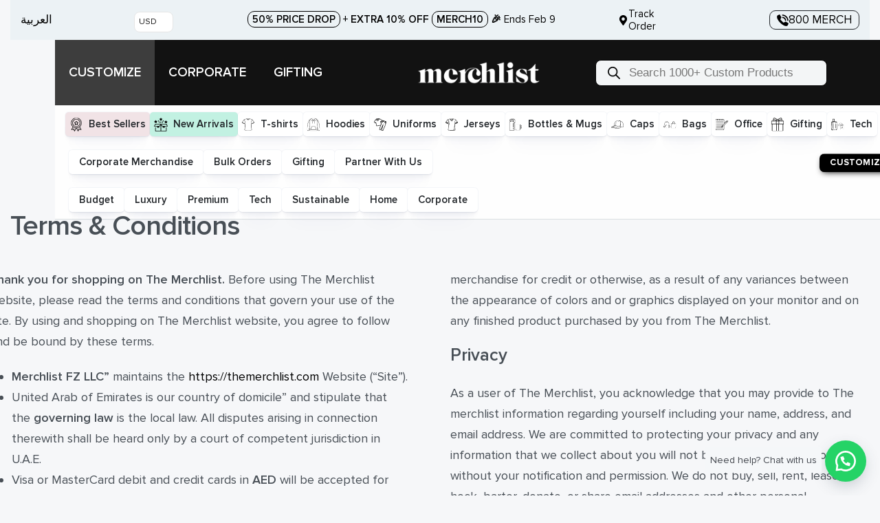

--- FILE ---
content_type: text/html; charset=UTF-8
request_url: https://themerchlist.com/terms-conditions/?wmc-currency=QAR
body_size: 116334
content:
<!DOCTYPE html>
<html lang="en-GB" data-df  data-container="1025" data-xl="2" data-admin-bar="0" class="elementor-kit-8">
<head><script>(function(w,i,g){w[g]=w[g]||[];if(typeof w[g].push=='function')w[g].push(i)})
(window,'GTM-5Z7P5WP','google_tags_first_party');</script><script>(function(w,d,s,l){w[l]=w[l]||[];(function(){w[l].push(arguments);})('set', 'developer_id.dYzg1YT', true);
		w[l].push({'gtm.start':new Date().getTime(),event:'gtm.js'});var f=d.getElementsByTagName(s)[0],
		j=d.createElement(s);j.async=true;j.src='/d0m9/';
		f.parentNode.insertBefore(j,f);
		})(window,document,'script','dataLayer');</script>
<meta charset="UTF-8">
<meta name="viewport" content="width=device-width, initial-scale=1">
<link rel="profile" href="//gmpg.org/xfn/11">
<link rel="pingback" href="https://themerchlist.com/xmlrpc.php">

<meta name='robots' content='index, follow, max-image-preview:large, max-snippet:-1, max-video-preview:-1' />
<meta name="uri-translation" content="on" />	
		    <meta name="keywords" content="">
		
	
  
	<!-- This site is optimized with the Yoast SEO Premium plugin v26.8 (Yoast SEO v26.8) - https://yoast.com/product/yoast-seo-premium-wordpress/ -->
	<title>Custom Terms &amp; Conditions - Merchlist</title>
	<meta name="description" content="Discover MechList&#039;s Terms &amp; Conditions, governing your interactions on our platform. Learn about user responsibilities, etc.." />
	<link rel="canonical" href="https://themerchlist.com/terms-conditions/" />
	<meta property="og:locale" content="en_GB" />
	<meta property="og:type" content="article" />
	<meta property="og:title" content="Custom Terms &amp; Conditions" />
	<meta property="og:description" content="Merchlist helps businesses craft unique promotional merchandise that elevates brand visibility.From custom-branded goods to a wide selection of corporate gifts, we offer products that are sure to be favorites" />
	<meta property="og:url" content="https://themerchlist.com/terms-conditions/" />
	<meta property="og:site_name" content="Merchlist" />
	<meta property="article:publisher" content="https://www.facebook.com/themerchlist/" />
	<meta property="article:modified_time" content="2024-12-24T11:10:25+00:00" />
	<meta property="og:image" content="https://themerchlist.com/wp-content/uploads/2024/01/Screenshot-2024-01-25-at-10.22.45-1024x494.png" />
	<meta property="og:image:width" content="1024" />
	<meta property="og:image:height" content="494" />
	<meta property="og:image:type" content="image/png" />
	<meta name="twitter:card" content="summary_large_image" />
	<meta name="twitter:label1" content="Estimated reading time" />
	<meta name="twitter:data1" content="7 minutes" />
	<meta name="geo.placename" content="Dubai" />
	<meta name="geo.position" content="25.2697153;55.3299426" />
	<meta name="geo.region" content="United Arab Emirates" />
	<!-- / Yoast SEO Premium plugin. -->


<link rel='dns-prefetch' href='//static.klaviyo.com' />
<link rel='dns-prefetch' href='//cdnjs.cloudflare.com' />
<link rel='dns-prefetch' href='//www.googletagmanager.com' />
<link href='https://fonts.gstatic.com' crossorigin rel='preconnect' />
<style id='wp-img-auto-sizes-contain-inline-css' type='text/css'>
img:is([sizes=auto i],[sizes^="auto," i]){contain-intrinsic-size:3000px 1500px}
/*# sourceURL=wp-img-auto-sizes-contain-inline-css */
</style>
<link rel='stylesheet' id='delivery-date-block-frontend-css' href='https://themerchlist.com/wp-content/plugins/order-delivery-date/build/style-index.css?ver=f8a576684410f012105b' type='text/css' media='all' />
<link rel='stylesheet' id='xoo-aff-style-css' href='https://themerchlist.com/wp-content/plugins/easy-login-woocommerce/xoo-form-fields-fw/assets/css/xoo-aff-style.css?ver=2.1.0' type='text/css' media='all' />
<style id='xoo-aff-style-inline-css' type='text/css'>

.xoo-aff-input-group .xoo-aff-input-icon{
	background-color:  #eee;
	color:  #555;
	max-width: 30px;
	min-width: 30px;
	border-color:  #ccc;
	border-width: 1px;
	font-size: 12px;
}
.xoo-aff-group{
	margin-bottom: 18px;
}

.xoo-aff-group input[type="text"], .xoo-aff-group input[type="password"], .xoo-aff-group input[type="email"], .xoo-aff-group input[type="number"], .xoo-aff-group select, .xoo-aff-group select + .select2, .xoo-aff-group input[type="tel"], .xoo-aff-group input[type="file"]{
	background-color: #fff;
	color: #777;
	border-width: 1px;
	border-color: #cccccc;
	height: 36px;
}


.xoo-aff-group input[type="file"]{
	line-height: calc(36px - 13px);
}



.xoo-aff-group input[type="text"]::placeholder, .xoo-aff-group input[type="password"]::placeholder, .xoo-aff-group input[type="email"]::placeholder, .xoo-aff-group input[type="number"]::placeholder, .xoo-aff-group select::placeholder, .xoo-aff-group input[type="tel"]::placeholder, .xoo-aff-group .select2-selection__rendered, .xoo-aff-group .select2-container--default .select2-selection--single .select2-selection__rendered, .xoo-aff-group input[type="file"]::placeholder, .xoo-aff-group input::file-selector-button{
	color: #777;
}

.xoo-aff-group input[type="text"]:focus, .xoo-aff-group input[type="password"]:focus, .xoo-aff-group input[type="email"]:focus, .xoo-aff-group input[type="number"]:focus, .xoo-aff-group select:focus, .xoo-aff-group select + .select2:focus, .xoo-aff-group input[type="tel"]:focus, .xoo-aff-group input[type="file"]:focus{
	background-color: #ededed;
	color: #000;
}

[placeholder]:focus::-webkit-input-placeholder{
	color: #000!important;
}


.xoo-aff-input-icon + input[type="text"], .xoo-aff-input-icon + input[type="password"], .xoo-aff-input-icon + input[type="email"], .xoo-aff-input-icon + input[type="number"], .xoo-aff-input-icon + select, .xoo-aff-input-icon + select + .select2,  .xoo-aff-input-icon + input[type="tel"], .xoo-aff-input-icon + input[type="file"]{
	border-bottom-left-radius: 0;
	border-top-left-radius: 0;
}


/*# sourceURL=xoo-aff-style-inline-css */
</style>
<link rel='stylesheet' id='xoo-aff-font-awesome5-css' href='https://themerchlist.com/wp-content/plugins/easy-login-woocommerce/xoo-form-fields-fw/lib/fontawesome5/css/all.min.css?ver=6.9' type='text/css' media='all' />
<style id='classic-theme-styles-inline-css' type='text/css'>
/*! This file is auto-generated */
.wp-block-button__link{color:#fff;background-color:#32373c;border-radius:9999px;box-shadow:none;text-decoration:none;padding:calc(.667em + 2px) calc(1.333em + 2px);font-size:1.125em}.wp-block-file__button{background:#32373c;color:#fff;text-decoration:none}
/*# sourceURL=/wp-includes/css/classic-themes.min.css */
</style>
<link rel='stylesheet' id='cbk-wc-blocks-css' href='https://themerchlist.com/wp-content/plugins/cashback-for-woocommerce/assets/blocks/frontend/block.css?ver=5.2.0' type='text/css' media='all' />
<link rel='stylesheet' id='lightcase-css' href='https://themerchlist.com/wp-content/plugins/cashback-for-woocommerce/assets/css/lightcase.min.css?ver=5.2.0' type='text/css' media='all' />
<style id='cbk-inline-style-inline-css' type='text/css'>
.cbk_copy_success_message{
				display:none;
			}
/*# sourceURL=cbk-inline-style-inline-css */
</style>
<link rel='stylesheet' id='cbk-frontend-css' href='https://themerchlist.com/wp-content/plugins/cashback-for-woocommerce/assets/css/frontend.css?ver=5.2.0' type='text/css' media='' />
<style id='woocommerce-inline-inline-css' type='text/css'>
.woocommerce form .form-row .required { visibility: hidden; }
/*# sourceURL=woocommerce-inline-inline-css */
</style>
<link rel='stylesheet' id='wt-smart-coupon-for-woo-css' href='https://themerchlist.com/wp-content/plugins/wt-smart-coupons-for-woocommerce/public/css/wt-smart-coupon-public.css?ver=2.2.7' type='text/css' media='all' />
<link rel='stylesheet' id='wa_order_style-css' href='https://themerchlist.com/wp-content/plugins/oneclick-whatsapp-order/assets/css/main-style.css?ver=1.1.0' type='text/css' media='all' />
<link rel='stylesheet' id='xoo-el-style-css' href='https://themerchlist.com/wp-content/plugins/easy-login-woocommerce/assets/css/xoo-el-style.css?ver=3.0.4' type='text/css' media='all' />
<style id='xoo-el-style-inline-css' type='text/css'>

	.xoo-el-form-container button.btn.button.xoo-el-action-btn{
		background-color: #000000;
		color: #ffffff;
		font-weight: 600;
		font-size: 15px;
		height: 40px;
	}

.xoo-el-container:not(.xoo-el-style-slider) .xoo-el-inmodal{
	max-width: 800px;
	max-height: 650px;
}

.xoo-el-style-slider .xoo-el-modal{
	transform: translateX(800px);
	max-width: 800px;
}

	.xoo-el-sidebar{
		background-image: url(https://themerchlist.com/wp-content/plugins/easy-login-woocommerce/assets/images/popup-sidebar.jpg);
		min-width: 40%;
	}

.xoo-el-main, .xoo-el-main a , .xoo-el-main label{
	color: #000000;
}
.xoo-el-srcont{
	background-color: #ffffff;
}
.xoo-el-form-container ul.xoo-el-tabs li.xoo-el-active {
	background-color: #000000;
	color: #ffffff;
}
.xoo-el-form-container ul.xoo-el-tabs li{
	background-color: #eeeeee;
	color: #000000;
	font-size: 16px;
	padding: 12px 20px;
}
.xoo-el-main{
	padding: 40px 30px;
}

.xoo-el-form-container button.xoo-el-action-btn:not(.button){
    font-weight: 600;
    font-size: 15px;
}



	.xoo-el-modal:before {
		vertical-align: middle;
	}

	.xoo-el-style-slider .xoo-el-srcont {
		justify-content: center;
	}

	.xoo-el-style-slider .xoo-el-main{
		padding-top: 10px;
		padding-bottom: 10px; 
	}





.xoo-el-popup-active .xoo-el-opac{
    opacity: 0.7;
    background-color: #000000;
}





/*# sourceURL=xoo-el-style-inline-css */
</style>
<link rel='stylesheet' id='xoo-el-fonts-css' href='https://themerchlist.com/wp-content/plugins/easy-login-woocommerce/assets/css/xoo-el-fonts.css?ver=3.0.4' type='text/css' media='all' />
<link rel='stylesheet' id='select2-css' href='https://themerchlist.com/wp-content/plugins/woocommerce/assets/css/select2.css?ver=10.4.3' type='text/css' media='all' />
<link rel='stylesheet' id='dataTables-css' href='https://themerchlist.com/wp-content/plugins/salesking/public/../includes/assets/lib/dataTables/jquery.dataTables.min.css?ver=6.9' type='text/css' media='all' />
<link rel='stylesheet' id='salesking_main_style-css' href='https://themerchlist.com/wp-content/plugins/salesking/public/../includes/assets/css/style.css?ver=1767778933' type='text/css' media='all' />
<link rel='stylesheet' id='dgwt-wcas-style-css' href='https://themerchlist.com/wp-content/plugins/ajax-search-for-woocommerce-premium/assets/css/style.min.css?ver=1.32.2' type='text/css' media='all' />
<link rel='stylesheet' id='intlTelInputCSS-css' href='https://cdnjs.cloudflare.com/ajax/libs/intl-tel-input/17.0.8/css/intlTelInput.css?ver=6.9' type='text/css' media='all' />
<link rel='stylesheet' id='reycore-nsl-styles-css' href='https://themerchlist.com/wp-content/plugins/rey-core/inc/compatibility/nextend-social-login/style.css?ver=3.1.10' type='text/css' media='all' />
<link rel='stylesheet' id='reyModulePreloaders-styles-css' href='https://themerchlist.com/wp-content/plugins/rey-module-preloaders/assets/css/spinner-7.css?ver=1.1.1' type='text/css' media='all' />
<link rel='stylesheet' id='yay-currency-frontend-style-css' href='https://themerchlist.com/wp-content/plugins/yaycurrency-pro/src/styles.css?ver=3.3.3' type='text/css' media='all' />
<link rel='stylesheet' id='yay-currency-caching-frontend-css' href='https://themerchlist.com/wp-content/plugins/yaycurrency-pro/src/compatibles/cache/yay-caching.css?ver=3.3.3' type='text/css' media='all' />
<link rel='stylesheet' id='elementor-frontend-css' href='https://themerchlist.com/wp-content/uploads/elementor/css/custom-frontend.min.css?ver=1770053878' type='text/css' media='all' />
<link id="rey-hs-css" type="text/css" href="https://themerchlist.com/wp-content/uploads/rey/hs-782392aa81.css?ver=3.1.10.1767366884"  rel="stylesheet" media="all"  />
<link id="rey-ds-css" type="text/css" href="https://themerchlist.com/wp-content/uploads/rey/ds-8e62ffbf9e.css?ver=3.1.10.1767190398" data-noptimize="" data-no-optimize="1" data-pagespeed-no-defer="" data-pagespeed-no-transform="" data-minify="1" rel="preload" as="style" onload="this.onload=null;this.rel='stylesheet';" media="all"  />
<noscript><link rel="stylesheet" href="https://themerchlist.com/wp-content/uploads/rey/ds-8e62ffbf9e.css" data-no-minify="1"></noscript>
<link rel='stylesheet' id='elementor-post-8-css' href='https://themerchlist.com/wp-content/uploads/elementor/css/post-8.css?ver=1770053879' type='text/css' media='all' />
<link rel='stylesheet' id='elementor-post-1394-css' href='https://themerchlist.com/wp-content/uploads/elementor/css/post-1394.css?ver=1770056200' type='text/css' media='all' />
<link rel='stylesheet' id='elementor-post-14-css' href='https://themerchlist.com/wp-content/uploads/elementor/css/post-14.css?ver=1770053878' type='text/css' media='all' />
<link rel="stylesheet" onload="this.onload=null;this.media='all';" media="print"  data-noptimize="" data-no-optimize="1" data-pagespeed-no-defer="" data-pagespeed-no-transform="" data-minify="1" data-no-rel='stylesheet' id='elementor-post-381-css' href='https://themerchlist.com/wp-content/uploads/elementor/css/post-381.css?ver=1770053879' type='text/css' data-media='all' />
<noscript><link rel='stylesheet' data-noptimize="" data-no-optimize="1" data-pagespeed-no-defer="" data-pagespeed-no-transform="" data-minify="1" data-id='elementor-post-381-css' href='https://themerchlist.com/wp-content/uploads/elementor/css/post-381.css?ver=1770053879' data-type='text/css' data-media='all' />
</noscript><link rel="preload" as="style" onload="this.onload=null;this.rel='stylesheet';" media="all"   data-no-rel='stylesheet' id='rey-wp-style-child-css' href='https://themerchlist.com/wp-content/themes/rey-child/style.css?ver=6.9' type='text/css' data-media='all' />
<noscript><link rel='stylesheet'  data-id='rey-wp-style-child-css' href='https://themerchlist.com/wp-content/themes/rey-child/style.css?ver=6.9' data-type='text/css' data-media='all' />
</noscript><link rel='stylesheet' id='elementor-gf-local-poppins-css' href='https://themerchlist.com/wp-content/uploads/elementor/google-fonts/css/poppins.css?ver=1740640191' type='text/css' media='all' />
<link rel='stylesheet' id='elementor-gf-local-montserrat-css' href='https://themerchlist.com/wp-content/uploads/elementor/google-fonts/css/montserrat.css?ver=1740640198' type='text/css' media='all' />
<script type="text/javascript">
            window._nslDOMReady = (function () {
                const executedCallbacks = new Set();
            
                return function (callback) {
                    /**
                    * Third parties might dispatch DOMContentLoaded events, so we need to ensure that we only run our callback once!
                    */
                    if (executedCallbacks.has(callback)) return;
            
                    const wrappedCallback = function () {
                        if (executedCallbacks.has(callback)) return;
                        executedCallbacks.add(callback);
                        callback();
                    };
            
                    if (document.readyState === "complete" || document.readyState === "interactive") {
                        wrappedCallback();
                    } else {
                        document.addEventListener("DOMContentLoaded", wrappedCallback);
                    }
                };
            })();
        </script><script type="text/javascript" src="https://themerchlist.com/wp-includes/js/jquery/jquery.min.js?ver=3.7.1" id="jquery-core-js"></script>
<script type="text/javascript" src="https://themerchlist.com/wp-includes/js/jquery/jquery-migrate.min.js?ver=3.4.1" id="jquery-migrate-js"></script>
<script type="text/javascript" id="jquery-js-after">
/* <![CDATA[ */
    (function($){
      var FORM_SEL = 'form.js-rey-woocommerce-form-login.login';
      var TPL_SEL  = '#ml-xoo-tpl';
      var MARK     = 'ml-xoo-mounted-above-login';

      function inject(ctx){
        var $forms = $(FORM_SEL, ctx);
        if(!$forms.length) return;

        var $tpl = $(TPL_SEL);
        if(!$tpl.length) return;

        $forms.each(function(){
          var $form = $(this);
          if($form.prev('.' + MARK).length) return; // already inserted

          var $clone = $tpl.children().clone(true, true);
          var $wrap  = $('<div/>', { 'class': MARK }).append($clone);

          // Insert BEFORE the login form
          $form.before($wrap);
        });
      }

      // DOM ready
      $(function(){ inject(document); });

      // Rey modal lifecycle
      $(document).on('reymodal:beforeOpen reymodal:open', function(){ inject(document); });

      // WooCommerce / fragment refreshes
      $(document.body).on('updated_checkout wc_fragments_loaded wc_fragments_refreshed', function(){ inject(document); });

      // Fallback: dynamic DOM additions
      try{
        new MutationObserver(function(){ inject(document); })
          .observe(document.documentElement || document.body, {childList:true, subtree:true});
      }catch(e){}
    })(jQuery);
  
//# sourceURL=jquery-js-after
/* ]]> */
</script>
<script type="text/javascript" id="xoo-aff-js-js-extra">
/* <![CDATA[ */
var xoo_aff_localize = {"adminurl":"https://themerchlist.com/wp-admin/admin-ajax.php","password_strength":{"min_password_strength":3,"i18n_password_error":"Please enter a stronger password.","i18n_password_hint":"Hint: The password should be at least twelve characters long. To make it stronger, use upper and lower case letters, numbers, and symbols like ! &quot; ? $ % ^ &amp; )."}};
//# sourceURL=xoo-aff-js-js-extra
/* ]]> */
</script>
<script type="text/javascript" src="https://themerchlist.com/wp-content/plugins/easy-login-woocommerce/xoo-form-fields-fw/assets/js/xoo-aff-js.js?ver=2.1.0" id="xoo-aff-js-js" defer="defer" data-wp-strategy="defer"></script>
<script type="text/javascript" id="gtmkit-js-before" data-cfasync="false" data-nowprocket="" data-cookieconsent="ignore">
/* <![CDATA[ */
		window.gtmkit_settings = {"datalayer_name":"dataLayer","console_log":false,"wc":{"use_sku":false,"pid_prefix":"","add_shipping_info":{"config":0},"add_payment_info":{"config":0},"view_item":{"config":0},"view_item_list":{"config":0},"wishlist":true,"css_selectors":{"single_product_wishlist":".add_to_wishlist","product_list_select_item":".products .product:not(.product-category) a:not(.add_to_cart_button.ajax_add_to_cart,.add_to_wishlist),.wc-block-grid__products li:not(.product-category) a:not(.add_to_cart_button.ajax_add_to_cart,.add_to_wishlist),.woocommerce-grouped-product-list-item__label a:not(.add_to_wishlist)","product_list_wishlist":".add_to_wishlist","product_list_element":".product,.wc-block-grid__product","product_list_exclude":"","product_list_add_to_cart":".add_to_cart_button.ajax_add_to_cart:not(.single_add_to_cart_button)"},"text":{"wp-block-handpicked-products":"Handpicked Products","wp-block-product-best-sellers":"Best Sellers","wp-block-product-category":"Product Category","wp-block-product-new":"New Products","wp-block-product-on-sale":"Products On Sale","wp-block-products-by-attribute":"Products By Attribute","wp-block-product-tag":"Product Tag","wp-block-product-top-rated":"Top Rated Products","shipping-tier-not-found":"Shipping tier not found","payment-method-not-found":"Payment method not found"}}};
		window.gtmkit_data = {"wc":{"currency":"AED","is_cart":false,"is_checkout":false,"blocks":{}}};
		window.dataLayer = window.dataLayer || [];
				
//# sourceURL=gtmkit-js-before
/* ]]> */
</script>
<script type="text/javascript" src="https://themerchlist.com/wp-includes/js/underscore.min.js?ver=1.13.7" id="underscore-js"></script>
<script type="text/javascript" src="https://themerchlist.com/wp-includes/js/backbone.min.js?ver=1.6.0" id="backbone-js"></script>
<script type="text/javascript" id="wp-util-js-extra">
/* <![CDATA[ */
var _wpUtilSettings = {"ajax":{"url":"/wp-admin/admin-ajax.php"}};
//# sourceURL=wp-util-js-extra
/* ]]> */
</script>
<script type="text/javascript" src="https://themerchlist.com/wp-includes/js/wp-util.min.js?ver=6.9" id="wp-util-js"></script>
<script type="text/javascript" src="https://themerchlist.com/wp-content/plugins/woocommerce/assets/js/admin/backbone-modal.min.js?ver=5.2.0" id="wc-backbone-modal-js"></script>
<script type="text/javascript" id="cbk-frontend-js-extra">
/* <![CDATA[ */
var cbk_frontend_params = {"cashback_pagination_nonce":"945a3b8cb2","product_nonce":"332977c74f","order_nonce":"a6619a8b58","gateway_nonce":"a0311f5296","shipping_nonce":"d053ae533a","remove_cashback_nonce":"132e8cdc1e","eligible_products_nonce":"5242fb7153","enable_product_cashback":"no","shipping_cashback":"no","is_checkout":"","is_user_logged_in":"","current_page_url":"https://themerchlist.com/terms-conditions/","is_renewal_order":"1","is_valid_order_rule":"","ajaxurl":"https://themerchlist.com/wp-admin/admin-ajax.php","enable_gateway_cashback":"no"};
//# sourceURL=cbk-frontend-js-extra
/* ]]> */
</script>
<script type="text/javascript" src="https://themerchlist.com/wp-content/plugins/cashback-for-woocommerce/assets/js/frontend.js?ver=5.2.0" id="cbk-frontend-js"></script>
<script type="text/javascript" src="https://themerchlist.com/wp-content/plugins/cashback-for-woocommerce/assets/js/lightcase.min.js?ver=5.2.0" id="lightcase-js"></script>
<script type="text/javascript" id="cbk-lightcase-js-extra">
/* <![CDATA[ */
var cbk_lightcase_params = {"eligible_products_nonce":"5242fb7153","ajaxurl":"https://themerchlist.com/wp-admin/admin-ajax.php"};
//# sourceURL=cbk-lightcase-js-extra
/* ]]> */
</script>
<script type="text/javascript" src="https://themerchlist.com/wp-content/plugins/cashback-for-woocommerce/assets/js/cbk-lightcase-enhanced.js?ver=5.2.0" id="cbk-lightcase-js"></script>
<script type="text/javascript" src="https://themerchlist.com/wp-content/plugins/woocommerce/assets/js/jquery-blockui/jquery.blockUI.min.js?ver=2.7.0-wc.10.4.3" id="wc-jquery-blockui-js" defer="defer" data-wp-strategy="defer"></script>
<script type="text/javascript" id="wc-add-to-cart-js-extra">
/* <![CDATA[ */
var wc_add_to_cart_params = {"ajax_url":"/wp-admin/admin-ajax.php","wc_ajax_url":"/?wc-ajax=%%endpoint%%","i18n_view_cart":"View basket","cart_url":"https://themerchlist.com/cart/","is_cart":"","cart_redirect_after_add":"","gt_translate_keys":["i18n_view_cart",{"key":"cart_url","format":"url"}]};
//# sourceURL=wc-add-to-cart-js-extra
/* ]]> */
</script>
<script type="text/javascript" src="https://themerchlist.com/wp-content/plugins/woocommerce/assets/js/frontend/add-to-cart.min.js?ver=10.4.3" id="wc-add-to-cart-js" defer="defer" data-wp-strategy="defer"></script>
<script type="text/javascript" src="https://themerchlist.com/wp-content/plugins/woocommerce/assets/js/js-cookie/js.cookie.min.js?ver=2.1.4-wc.10.4.3" id="wc-js-cookie-js" defer="defer" data-wp-strategy="defer"></script>
<script type="text/javascript" id="woocommerce-js-extra">
/* <![CDATA[ */
var woocommerce_params = {"ajax_url":"/wp-admin/admin-ajax.php","wc_ajax_url":"/?wc-ajax=%%endpoint%%","i18n_password_show":"Show password","i18n_password_hide":"Hide password"};
//# sourceURL=woocommerce-js-extra
/* ]]> */
</script>
<script type="text/javascript" src="https://themerchlist.com/wp-content/plugins/woocommerce/assets/js/frontend/woocommerce.min.js?ver=10.4.3" id="woocommerce-js" defer="defer" data-wp-strategy="defer"></script>
<script type="text/javascript" id="wt-smart-coupon-for-woo-js-extra">
/* <![CDATA[ */
var WTSmartCouponOBJ = {"ajaxurl":"https://themerchlist.com/wp-admin/admin-ajax.php","wc_ajax_url":"https://themerchlist.com/?wc-ajax=","nonces":{"public":"1e8b0c1b68","apply_coupon":"63765a8cde"},"labels":{"please_wait":"Please wait...","choose_variation":"Please choose a variation","error":"Error !!!"},"shipping_method":[],"payment_method":"","is_cart":""};
//# sourceURL=wt-smart-coupon-for-woo-js-extra
/* ]]> */
</script>
<script type="text/javascript" src="https://themerchlist.com/wp-content/plugins/wt-smart-coupons-for-woocommerce/public/js/wt-smart-coupon-public.js?ver=2.2.7" id="wt-smart-coupon-for-woo-js"></script>
<script type="text/javascript" id="gtmkit-container-js-after" data-cfasync="false" data-nowprocket="" data-cookieconsent="ignore">
/* <![CDATA[ */
/* Google Tag Manager */
(function(w,d,s,l,i){w[l]=w[l]||[];w[l].push({'gtm.start':
new Date().getTime(),event:'gtm.js'});var f=d.getElementsByTagName(s)[0],
j=d.createElement(s),dl=l!='dataLayer'?'&l='+l:'';j.async=true;j.src=
'https://www.googletagmanager.com/gtm.js?id='+i+dl;f.parentNode.insertBefore(j,f);
})(window,document,'script','dataLayer','GTM-5Z7P5WP');
/* End Google Tag Manager */

//# sourceURL=gtmkit-container-js-after
/* ]]> */
</script>
<script type="text/javascript" src="https://themerchlist.com/wp-content/plugins/gtm-kit/assets/integration/woocommerce.js?ver=2.8.1" id="gtmkit-woocommerce-js" defer="defer" data-wp-strategy="defer"></script>
<script type="text/javascript" id="gtmkit-datalayer-js-before" data-cfasync="false" data-nowprocket="" data-cookieconsent="ignore">
/* <![CDATA[ */
const gtmkit_dataLayer_content = {"pagePostType":"page","pageType":"page","postId":1394,"pages":{"cart":"\/cart\/","checkout":"\/checkout\/","orderReceived":"\/checkout\/order-received\/","myAccount":"\/account\/"}};
dataLayer.push( gtmkit_dataLayer_content );

//# sourceURL=gtmkit-datalayer-js-before
/* ]]> */
</script>
<script type="text/javascript" src="https://themerchlist.com/wp-content/plugins/woocommerce/assets/js/selectWoo/selectWoo.full.min.js?ver=1.0.9-wc.10.4.3" id="selectWoo-js" defer="defer" data-wp-strategy="defer"></script>
<script type="text/javascript" src="https://themerchlist.com/wp-content/plugins/gtm-kit-woo/assets/frontend/gtmData.js?ver=bab6e950e3e832ecb6f3" id="gtmkit-session-data-js" defer="defer" data-wp-strategy="defer"></script>
<script type="text/javascript" id="wc-settings-dep-in-header-js-after">
/* <![CDATA[ */
console.warn( "Scripts that have a dependency on [wc-settings, wc-blocks-checkout] must be loaded in the footer, klaviyo-klaviyo-checkout-block-editor-script was registered to load in the header, but has been switched to load in the footer instead. See https://github.com/woocommerce/woocommerce-gutenberg-products-block/pull/5059" );
console.warn( "Scripts that have a dependency on [wc-settings, wc-blocks-checkout] must be loaded in the footer, klaviyo-klaviyo-checkout-block-view-script was registered to load in the header, but has been switched to load in the footer instead. See https://github.com/woocommerce/woocommerce-gutenberg-products-block/pull/5059" );
console.warn( "Scripts that have a dependency on [wc-blocks-checkout] must be loaded in the footer, cbk-blocks-enhancement was registered to load in the header, but has been switched to load in the footer instead. See https://github.com/woocommerce/woocommerce-gutenberg-products-block/pull/5059" );
console.warn( "Scripts that have a dependency on [wc-blocks-checkout] must be loaded in the footer, cbk-wc-block was registered to load in the header, but has been switched to load in the footer instead. See https://github.com/woocommerce/woocommerce-gutenberg-products-block/pull/5059" );
//# sourceURL=wc-settings-dep-in-header-js-after
/* ]]> */
</script>
<script type="text/javascript" src="https://themerchlist.com/wp-content/plugins/order-delivery-date/assets/js/tyche.js?ver=12.11.0" id="orddd_tyche-js"></script>
		<style>
			@media only screen and (min-width: 767px) {
				.wc-proceed-to-checkout .wa-order-checkout {
					display: none !important;
				}
			}
		</style>
			<style>
			@media only screen and (max-width: 767px) {
				.wc-proceed-to-checkout .wa-order-checkout {
					display: none !important;
				}
			}
		</style>
			<style>
			@media only screen and (min-width: 767px) {
				a.wa-order-thankyou {
					display: none !important;
				}
			}
		</style>
			<style>
			@media only screen and (max-width: 767px) {
				a.wa-order-thankyou {
					display: none !important;
				}
			}
		</style>
			<style>
			#sendbtn,
			#sendbtn2,
			.wa-order-button,
			.gdpr_wa_button_input {
				background-color: #25d366 !important;
				color: rgba(255, 255, 255, 1) !important;
			}

			#sendbtn:hover,
			#sendbtn2:hover,
			.wa-order-button:hover,
			.gdpr_wa_button_input:hover {
				background-color: #128c7e !important;
				color: rgba(255, 255, 255, 1) !important;
			}
		</style>
		<style>
		#sendbtn,
		#sendbtn2,
		.wa-order-button,
		.gdpr_wa_button_input,
		a.wa-order-checkout,
		a.wa-order-thankyou,
		.shortcode_wa_button,
		.shortcode_wa_button_nt,
		.floating_button {
			-webkit-box-shadow: inset px px px px  !important;
			-moz-box-shadow: inset px px px px  !important;
			box-shadow: inset px px px px  !important;
		}

		#sendbtn:hover,
		#sendbtn2:hover,
		.wa-order-button:hover,
		.gdpr_wa_button_input:hover,
		a.wa-order-checkout:hover,
		a.wa-order-thankyou:hover,
		.shortcode_wa_button:hover,
		.shortcode_wa_button_nt:hover,
		.floating_button:hover {
			-webkit-box-shadow: inset px px px px  !important;
			-moz-box-shadow: inset px px px px  !important;
			box-shadow: inset px px px px  !important;
		}
	</style>
<style>
            .wa-order-button-under-atc,
            .wa-order-button-shortdesc,
            .wa-order-button-after-atc {
                margin: px px px px !important;
            }
        </style><style>
            .wa-order-button-under-atc,
            .wa-order-button-shortdesc,
            .wa-order-button {
                padding: px px px px !important;
            }
        </style>	<style>
		.floating_button {
			margin-top: px !important;
			margin-right: px !important;
			margin-bottom: px !important;
			margin-left: px !important;

			padding-top: px !important;
			padding-right: px !important;
			padding-bottom: px !important;
			padding-left: px !important;

			position: fixed !important;
			width: 60px !important;
			height: 60px !important;
			bottom: 20px !important;
			background-color: #25D366 !important;
			color: #ffffff !important;
			border-radius: 50% !important;
			display: flex !important;
			align-items: center !important;
			justify-content: center !important;
			box-shadow: 0 8px 25px -5px rgba(45, 62, 79, .3) !important;
			z-index: 9999999 !important;
			text-decoration: none !important;
			right: 20px !important;
		}

		/* Hide the old :before pseudo-element to prevent duplicate icons */
		.floating_button:before {
			display: none !important;
			content: none !important;
		}

		.floating_button_icon {
			display: block !important;
			width: 30px !important;
			height: 30px !important;
			margin-top: px !important;
			margin-right: px !important;
			margin-bottom: px !important;
			margin-left: px !important;
			padding-top: px !important;
			padding-right: px !important;
			padding-bottom: px !important;
			padding-left: px !important;
			background-image: url('data:image/svg+xml;utf8,<svg xmlns="http://www.w3.org/2000/svg" viewBox="0 0 24 24" width="30px" height="30px"><path fill="%23fff" d="M3.516 3.516c4.686-4.686 12.284-4.686 16.97 0 4.686 4.686 4.686 12.283 0 16.97a12.004 12.004 0 01-13.754 2.299l-5.814.735a.392.392 0 01-.438-.44l.748-5.788A12.002 12.002 0 013.517 3.517zm3.61 17.043l.3.158a9.846 9.846 0 0011.534-1.758c3.843-3.843 3.843-10.074 0-13.918-3.843-3.843-10.075-3.843-13.918 0a9.846 9.846 0 00-1.747 11.554l.16.303-.51 3.942a.196.196 0 00.219.22l3.961-.501zm6.534-7.003l-.933 1.164a9.843 9.843 0 01-3.497-3.495l1.166-.933a.792.792 0 00.23-.94L9.561 6.96a.793.793 0 00-.924-.445 1291.6 1291.6 0 00-2.023.524.797.797 0 00-.588.88 11.754 11.754 0 0010.005 10.005.797.797 0 00.88-.587l.525-2.023a.793.793 0 00-.445-.923L14.6 13.327a.792.792 0 00-.94.23z"/></svg>') !important;
			background-repeat: no-repeat !important;
			background-position: center !important;
			background-size: contain !important;
		}

		.label-container {
			position: fixed !important;
			bottom: 33px !important;
			display: table !important;
			visibility: hidden !important;
			z-index: 9999999 !important;
		}

		.label-text {
			color: #43474e !important;
			background: #f5f7f9 !important;
			display: inline-block !important;
			padding: 7px !important;
			border-radius: 3px !important;
			font-size: 14px !important;
			bottom: 15px !important;
		}

		a.floating_button:hover div.label-container,
		a.floating_button:hover div.label-text {
			visibility: visible !important;
			opacity: 1 !important;
		}

		@media only screen and (max-width: 480px) {
			.floating_button {
				bottom: 10px !important;
				right: 10px !important;
			}
		}
	</style>
			<style>
			.add_to_cart_button,
			.ajax_add_to_cart {
				display: none !important;
			}

			.wa-shop-button {
				display: inline-block !important;
			}
		</style>
		<style>
			.dgwt-wcas-ico-magnifier,.dgwt-wcas-ico-magnifier-handler{max-width:20px}.dgwt-wcas-search-wrapp .dgwt-wcas-sf-wrapp input[type=search].dgwt-wcas-search-input,.dgwt-wcas-search-wrapp .dgwt-wcas-sf-wrapp input[type=search].dgwt-wcas-search-input:hover,.dgwt-wcas-search-wrapp .dgwt-wcas-sf-wrapp input[type=search].dgwt-wcas-search-input:focus{background-color:#f3f5f6;border-color:#0a0a0a}.dgwt-wcas-search-wrapp .dgwt-wcas-sf-wrapp .dgwt-wcas-search-submit::before{}.dgwt-wcas-search-wrapp .dgwt-wcas-sf-wrapp .dgwt-wcas-search-submit:hover::before,.dgwt-wcas-search-wrapp .dgwt-wcas-sf-wrapp .dgwt-wcas-search-submit:focus::before{}.dgwt-wcas-search-wrapp .dgwt-wcas-sf-wrapp .dgwt-wcas-search-submit,.dgwt-wcas-om-bar .dgwt-wcas-om-return{color:#0c0c0c}.dgwt-wcas-search-wrapp .dgwt-wcas-ico-magnifier,.dgwt-wcas-search-wrapp .dgwt-wcas-sf-wrapp .dgwt-wcas-search-submit svg path,.dgwt-wcas-om-bar .dgwt-wcas-om-return svg path{fill:#0c0c0c}.dgwt-wcas-suggestions-wrapp,.dgwt-wcas-details-wrapp{background-color:#fdfdfd}.dgwt-wcas-suggestion-selected{background-color:#d6d6d6}.dgwt-wcas-inner-preloader{background-image:url(https://themerchlist.com/wp-content/uploads/2023/12/Circles-menu-3.gif)}.dgwt-wcas-inner-preloader *{display:none}.dgwt-wcas-search-icon{color:#fff}.dgwt-wcas-search-icon path{fill:#fff}		</style>
		        <!-- Current currency for scripts -->
        <meta id="ml-currency" data-currency="USD">

        <style>
            /* Default: hide bar */
            .rey-cartShippingBar { display: none; }
            /* Show only when AED on initial page render */
            body.currency-AED .rey-cartShippingBar { display: block; }
        </style>

        <script>
        (function () {
            function getCookie(name) {
                const m = document.cookie.match(new RegExp('(^|; )' + name.replace(/([.$?*|{}()[\]\\/+^])/g, '\\$1') + '=([^;]*)'));
                return m ? decodeURIComponent(m[2]) : null;
            }
            function currentCurrency() {
                // Fallback to server-rendered currency
                let cur = (document.getElementById('ml-currency')?.dataset.currency || '').toUpperCase();

                // Try common switchers' cookies (no hard dependency)
                // YayCurrency
                const yay = getCookie('yay_currency');
                if (yay) cur = yay.toUpperCase();

                // FOX / WOOCS
                const woocs = getCookie('woocs_current_currency');
                if (woocs) cur = woocs.toUpperCase();

                return cur;
            }
            function toggleBar() {
                const bar = document.querySelector('.rey-cartShippingBar');
                if (!bar) return;
                bar.style.display = (currentCurrency() === 'AED') ? '' : 'none';
            }

            // Initial + periodic checks to catch AJAX swaps
            document.addEventListener('DOMContentLoaded', toggleBar);
            let tries = 0;
            const iv = setInterval(function () {
                toggleBar();
                if (++tries > 20) clearInterval(iv); // ~5s
            }, 250);

            // Best-effort listeners for popular switchers (won’t error if they don’t exist)
            document.addEventListener('yay_currency_switched', toggleBar);
            document.addEventListener('woocs_reloaded', toggleBar);
        })();
        </script>
        	<noscript><style>
		.woocommerce ul.products li.product.is-animated-entry {opacity: 1;transform: none;}
		.woocommerce div.product .woocommerce-product-gallery:after {display: none;}
		.woocommerce div.product .woocommerce-product-gallery .woocommerce-product-gallery__wrapper {opacity: 1}
	</style></noscript>
		<noscript><style>.woocommerce-product-gallery{ opacity: 1 !important; }</style></noscript>
	<style>@font-face {
	font-family: 'Proxima Font';
	font-style: normal;
	font-weight: normal;
	font-display: auto;
	src: url('https://themerchlist.com/wp-content/uploads/2025/04/ProximaNova-Regular.woff2') format('woff2');
}
@font-face {
	font-family: 'Proxima Font';
	font-style: normal;
	font-weight: 100;
	font-display: auto;
	src: url('https://themerchlist.com/wp-content/uploads/2025/04/ProximaNovaT-Thin.woff2') format('woff2');
}
@font-face {
	font-family: 'Proxima Font';
	font-style: normal;
	font-weight: 200;
	font-display: auto;
	src: url('https://themerchlist.com/wp-content/uploads/2025/04/ProximaNovaT-Thin-1.woff2') format('woff2');
}
@font-face {
	font-family: 'Proxima Font';
	font-style: normal;
	font-weight: 300;
	font-display: auto;
	src: url('https://themerchlist.com/wp-content/uploads/2025/04/ProximaNova-Light.woff2') format('woff2');
}
@font-face {
	font-family: 'Proxima Font';
	font-style: normal;
	font-weight: 400;
	font-display: auto;
	src: url('https://themerchlist.com/wp-content/uploads/2025/04/ProximaNova-Regular-1.woff2') format('woff2');
}
@font-face {
	font-family: 'Proxima Font';
	font-style: normal;
	font-weight: 500;
	font-display: auto;
	src: url('https://themerchlist.com/wp-content/uploads/2025/04/ProximaNova-Regular-2.woff2') format('woff2');
}
@font-face {
	font-family: 'Proxima Font';
	font-style: normal;
	font-weight: 600;
	font-display: auto;
	src: url('https://themerchlist.com/wp-content/uploads/2025/04/ProximaNova-Semibold.woff2') format('woff2');
}
@font-face {
	font-family: 'Proxima Font';
	font-style: normal;
	font-weight: 700;
	font-display: auto;
	src: url('https://themerchlist.com/wp-content/uploads/2025/04/ProximaNova-Bold.woff2') format('woff2');
}
@font-face {
	font-family: 'Proxima Font';
	font-style: normal;
	font-weight: 800;
	font-display: auto;
	src: url('https://themerchlist.com/wp-content/uploads/2025/04/ProximaNova-Extrabld.woff2') format('woff2');
}
@font-face {
	font-family: 'Proxima Font';
	font-style: normal;
	font-weight: bold;
	font-display: auto;
	src: url('https://themerchlist.com/wp-content/uploads/2025/04/ProximaNova-Bold-1.woff2') format('woff2');
}
</style><link rel="icon" href="https://themerchlist.com/wp-content/uploads/2023/10/cropped-Merchlist-icon-logo-32x32.png" sizes="32x32" />
<link rel="icon" href="https://themerchlist.com/wp-content/uploads/2023/10/cropped-Merchlist-icon-logo-192x192.png" sizes="192x192" />
<link rel="apple-touch-icon" href="https://themerchlist.com/wp-content/uploads/2023/10/cropped-Merchlist-icon-logo-180x180.png" />
<meta name="msapplication-TileImage" content="https://themerchlist.com/wp-content/uploads/2023/10/cropped-Merchlist-icon-logo-270x270.png" />
<style type="text/css">div.nsl-container[data-align="left"] {
    text-align: left;
}

div.nsl-container[data-align="center"] {
    text-align: center;
}

div.nsl-container[data-align="right"] {
    text-align: right;
}


div.nsl-container div.nsl-container-buttons a[data-plugin="nsl"] {
    text-decoration: none;
    box-shadow: none;
    border: 0;
}

div.nsl-container .nsl-container-buttons {
    display: flex;
    padding: 5px 0;
}

div.nsl-container.nsl-container-block .nsl-container-buttons {
    display: inline-grid;
    grid-template-columns: minmax(145px, auto);
}

div.nsl-container-block-fullwidth .nsl-container-buttons {
    flex-flow: column;
    align-items: center;
}

div.nsl-container-block-fullwidth .nsl-container-buttons a,
div.nsl-container-block .nsl-container-buttons a {
    flex: 1 1 auto;
    display: block;
    margin: 5px 0;
    width: 100%;
}

div.nsl-container-inline {
    margin: -5px;
    text-align: left;
}

div.nsl-container-inline .nsl-container-buttons {
    justify-content: center;
    flex-wrap: wrap;
}

div.nsl-container-inline .nsl-container-buttons a {
    margin: 5px;
    display: inline-block;
}

div.nsl-container-grid .nsl-container-buttons {
    flex-flow: row;
    align-items: center;
    flex-wrap: wrap;
}

div.nsl-container-grid .nsl-container-buttons a {
    flex: 1 1 auto;
    display: block;
    margin: 5px;
    max-width: 280px;
    width: 100%;
}

@media only screen and (min-width: 650px) {
    div.nsl-container-grid .nsl-container-buttons a {
        width: auto;
    }
}

div.nsl-container .nsl-button {
    cursor: pointer;
    vertical-align: top;
    border-radius: 4px;
}

div.nsl-container .nsl-button-default {
    color: #fff;
    display: flex;
}

div.nsl-container .nsl-button-icon {
    display: inline-block;
}

div.nsl-container .nsl-button-svg-container {
    flex: 0 0 auto;
    padding: 8px;
    display: flex;
    align-items: center;
}

div.nsl-container svg {
    height: 24px;
    width: 24px;
    vertical-align: top;
}

div.nsl-container .nsl-button-default div.nsl-button-label-container {
    margin: 0 24px 0 12px;
    padding: 10px 0;
    font-family: Helvetica, Arial, sans-serif;
    font-size: 16px;
    line-height: 20px;
    letter-spacing: .25px;
    overflow: hidden;
    text-align: center;
    text-overflow: clip;
    white-space: nowrap;
    flex: 1 1 auto;
    -webkit-font-smoothing: antialiased;
    -moz-osx-font-smoothing: grayscale;
    text-transform: none;
    display: inline-block;
}

div.nsl-container .nsl-button-google[data-skin="light"] {
    box-shadow: inset 0 0 0 1px #747775;
    color: #1f1f1f;
}

div.nsl-container .nsl-button-google[data-skin="dark"] {
    box-shadow: inset 0 0 0 1px #8E918F;
    color: #E3E3E3;
}

div.nsl-container .nsl-button-google[data-skin="neutral"] {
    color: #1F1F1F;
}

div.nsl-container .nsl-button-google div.nsl-button-label-container {
    font-family: "Roboto Medium", Roboto, Helvetica, Arial, sans-serif;
}

div.nsl-container .nsl-button-apple .nsl-button-svg-container {
    padding: 0 6px;
}

div.nsl-container .nsl-button-apple .nsl-button-svg-container svg {
    height: 40px;
    width: auto;
}

div.nsl-container .nsl-button-apple[data-skin="light"] {
    color: #000;
    box-shadow: 0 0 0 1px #000;
}

div.nsl-container .nsl-button-facebook[data-skin="white"] {
    color: #000;
    box-shadow: inset 0 0 0 1px #000;
}

div.nsl-container .nsl-button-facebook[data-skin="light"] {
    color: #1877F2;
    box-shadow: inset 0 0 0 1px #1877F2;
}

div.nsl-container .nsl-button-spotify[data-skin="white"] {
    color: #191414;
    box-shadow: inset 0 0 0 1px #191414;
}

div.nsl-container .nsl-button-apple div.nsl-button-label-container {
    font-size: 17px;
    font-family: -apple-system, BlinkMacSystemFont, "Segoe UI", Roboto, Helvetica, Arial, sans-serif, "Apple Color Emoji", "Segoe UI Emoji", "Segoe UI Symbol";
}

div.nsl-container .nsl-button-slack div.nsl-button-label-container {
    font-size: 17px;
    font-family: -apple-system, BlinkMacSystemFont, "Segoe UI", Roboto, Helvetica, Arial, sans-serif, "Apple Color Emoji", "Segoe UI Emoji", "Segoe UI Symbol";
}

div.nsl-container .nsl-button-slack[data-skin="light"] {
    color: #000000;
    box-shadow: inset 0 0 0 1px #DDDDDD;
}

div.nsl-container .nsl-button-tiktok[data-skin="light"] {
    color: #161823;
    box-shadow: 0 0 0 1px rgba(22, 24, 35, 0.12);
}


div.nsl-container .nsl-button-kakao {
    color: rgba(0, 0, 0, 0.85);
}

.nsl-clear {
    clear: both;
}

.nsl-container {
    clear: both;
}

.nsl-disabled-provider .nsl-button {
    filter: grayscale(1);
    opacity: 0.8;
}

/*Button align start*/

div.nsl-container-inline[data-align="left"] .nsl-container-buttons {
    justify-content: flex-start;
}

div.nsl-container-inline[data-align="center"] .nsl-container-buttons {
    justify-content: center;
}

div.nsl-container-inline[data-align="right"] .nsl-container-buttons {
    justify-content: flex-end;
}


div.nsl-container-grid[data-align="left"] .nsl-container-buttons {
    justify-content: flex-start;
}

div.nsl-container-grid[data-align="center"] .nsl-container-buttons {
    justify-content: center;
}

div.nsl-container-grid[data-align="right"] .nsl-container-buttons {
    justify-content: flex-end;
}

div.nsl-container-grid[data-align="space-around"] .nsl-container-buttons {
    justify-content: space-around;
}

div.nsl-container-grid[data-align="space-between"] .nsl-container-buttons {
    justify-content: space-between;
}

/* Button align end*/

/* Redirect */

#nsl-redirect-overlay {
    display: flex;
    flex-direction: column;
    justify-content: center;
    align-items: center;
    position: fixed;
    z-index: 1000000;
    left: 0;
    top: 0;
    width: 100%;
    height: 100%;
    backdrop-filter: blur(1px);
    background-color: RGBA(0, 0, 0, .32);;
}

#nsl-redirect-overlay-container {
    display: flex;
    flex-direction: column;
    justify-content: center;
    align-items: center;
    background-color: white;
    padding: 30px;
    border-radius: 10px;
}

#nsl-redirect-overlay-spinner {
    content: '';
    display: block;
    margin: 20px;
    border: 9px solid RGBA(0, 0, 0, .6);
    border-top: 9px solid #fff;
    border-radius: 50%;
    box-shadow: inset 0 0 0 1px RGBA(0, 0, 0, .6), 0 0 0 1px RGBA(0, 0, 0, .6);
    width: 40px;
    height: 40px;
    animation: nsl-loader-spin 2s linear infinite;
}

@keyframes nsl-loader-spin {
    0% {
        transform: rotate(0deg)
    }
    to {
        transform: rotate(360deg)
    }
}

#nsl-redirect-overlay-title {
    font-family: -apple-system, BlinkMacSystemFont, "Segoe UI", Roboto, Oxygen-Sans, Ubuntu, Cantarell, "Helvetica Neue", sans-serif;
    font-size: 18px;
    font-weight: bold;
    color: #3C434A;
}

#nsl-redirect-overlay-text {
    font-family: -apple-system, BlinkMacSystemFont, "Segoe UI", Roboto, Oxygen-Sans, Ubuntu, Cantarell, "Helvetica Neue", sans-serif;
    text-align: center;
    font-size: 14px;
    color: #3C434A;
}

/* Redirect END*/</style><style type="text/css">/* Notice fallback */
#nsl-notices-fallback {
    position: fixed;
    right: 10px;
    top: 10px;
    z-index: 10000;
}

.admin-bar #nsl-notices-fallback {
    top: 42px;
}

#nsl-notices-fallback > div {
    position: relative;
    background: #fff;
    border-left: 4px solid #fff;
    box-shadow: 0 1px 1px 0 rgba(0, 0, 0, .1);
    margin: 5px 15px 2px;
    padding: 1px 20px;
}

#nsl-notices-fallback > div.error {
    display: block;
    border-left-color: #dc3232;
}

#nsl-notices-fallback > div.updated {
    display: block;
    border-left-color: #46b450;
}

#nsl-notices-fallback p {
    margin: .5em 0;
    padding: 2px;
}

#nsl-notices-fallback > div:after {
    position: absolute;
    right: 5px;
    top: 5px;
    content: '\00d7';
    display: block;
    height: 16px;
    width: 16px;
    line-height: 16px;
    text-align: center;
    font-size: 20px;
    cursor: pointer;
}</style>		<style type="text/css" id="wp-custom-css">
			



.cot-card
 {
	 max-width: 660px;}

.cot-order-number {
	   margin: 0px 0 0px 10px;
    text-align: left;
	font-size: 20px;}
.cot-label {
    font-size: 13px;
}


button.cot-btn {
    background-color: black;
    color: white;
}

/* My Account > Orders: hide Delivery Date column */
.woocommerce-MyAccount-orders th.woocommerce-orders-table__header-order-delivery-date,
.woocommerce-MyAccount-orders td.woocommerce-orders-table__cell-order-delivery-date {
  display: none !important;
}





body.tsd-fonts-manager #tsd-ggf-header ul li.tsd-ggf-added, body.tsd-fonts-manager #tsd-ggf-header ul li.tsd-ggf-load-time, div#tsd-ggf-mf-header, div#tsd-ggf-my-fonts, div#tsd-ggf-pagination-top {
    display: none !important;
}
p#e_deliverydate_0_field {
    display: none !important;
}
p#orddd_time_slot_0_field {
    display: none !important;
}
.xoo-aff-group input[type="text"], .xoo-aff-group input[type="password"], .xoo-aff-group input[type="email"], .xoo-aff-group input[type="number"], .xoo-aff-group select, .xoo-aff-group select + .select2, .xoo-aff-group input[type="tel"], .xoo-aff-group input[type="file"]{
        height: 40px;
    }
.splide span.price-prefix {
    display: none;
}
    
@media (min-width: 1025px) {
	.rey-productSummary{
	 justify-content: center;
	}
	
    .woocommerce-product-gallery {
        --pdp-gallery-size: 54%;
    }
}
body.--active-scroll-top .rey-scrollTop {
    width: 30px;
    height: 30px;
    right: 2%;
}

.elementor-widget-icon-box.elementor-position-inline-end .elementor-icon-box-wrapper{
	text-align: right !important;
}





/*Serch page*/
.archive.search.search-results.post-type-archive-product ul.products[data-cols="3"] {
        --woocommerce-grid-columns: 3;
    }
.archive.search.search-results.post-type-archive-product ul.products a#sendbtn {
    display: inline-block !important;
}

/*Serch page*/


.page-id-67211 #sendbtn, .page-id-66899 #sendbtn {
    display: none !important;

}



/*Order Received*/

@media (max-width: 768px) {.woocommerce-order-received .elementor-element-c9f55c1,  .elementor-element-cc9737e, .elementor-element-158594a{
    display: none;
}
	
	div.product .woocommerce-product-details__short-description {
    font-size: 15px;}
	div.product p.price ins {
		font-size: 15px !important;}
	.price-prefix {
		font-size: 15px !important;}
	.offer {
		font-size: 12px;}
	.cot-order-number {
margin: 0;
    font-size: 8px;
}

.cot-label {
    font-size: 10px;
}
	.cot-step.is-done .cot-dot i, .cot-step.is-current .cot-dot i {
		font-size: 27px;}
	.cot-dot {
    width: 50px;
    height: 50px;
	}
	

	.cot-line {
		top: 72px;
	}
}
.rey-mainMenu .menu-item>a[data-has-icon] svg{
	width: 20px;
	height: 20px;
}
.rey-mainMenu .menu-item>a[data-has-icon] span.rey-customIcon{
		width: 20px;
	height: 20px;
}
li#menu-item-173810 a {
    width: 120px;
}

.woocommerce-cashback-summary span.woocommerce-Price-amount.amount::before {
    content: "AED ";
}

.cbk-debit-field.woocommerce-Price-currencySymbol {
    font-size: 0 !important; /* USD */
}

.rey-checkoutDetails-billing div.nsl-container .nsl-container-buttons {
    display: none;
}
.woocommerce-checkout-review-order-table .cbk-debit-field
{
	display: none !important;
}

div.product .stock {
	display: none;}
.single-product .summary.entry-summary a#lumise-customize-button:after {
    content: 'NOW \00A0\00A0\ \276F';
}


.woocommerce-order-received .elementor.elementor-113449 {
    display: flex
;
    background-color: black;
}
tr.estimated-delivery th:before {
    content: 'Est. Delivery';
    font-size: 15px;
}

tr.estimated-delivery th{
	font-size: 0 !important;
}
tr.wallet-pay-partial th {
    min-width: 100%;
}
@media (max-width: 768px) {
	.wc-giftwrap.giftwrap_after_cart.wcgwp_could_giftwrap .button.alt {
    width: 100% !important;
}
:is(.woocommerce-message,.woocommerce-error,.woocommerce-info)::before {
    position: absolute;
	left: 5px;}
.ltr :is(.woocommerce-message,.woocommerce-error,.woocommerce-info) {
    padding-right: 0;
    padding-left: 14%;
}
}
.woocommerce.rey-element.reyEl-productGrid.reyEl-productGrid--has-thumbs {
    background: #ffffff;
}
@media (min-width: 768px) {
    .woocommerce-order-received .elementor-113449 .elementor-element.elementor-element-eb57e27 {
        width: 100%;
    }
}
.woocommerce-order-received section.elementor-section.elementor-top-section.elementor-element.elementor-element-183f0e0.rey-section-bg--classic.rey-flexWrap.elementor-section-content-space-around.elementor-section-height-min-height.elementor-hidden-tablet.elementor-hidden-mobile.rey-section-stretched.elementor-section-boxed.elementor-section-height-default.elementor-section-items-middle {
    width: 20%;
}

.elementor-widget-icon-box.elementor-position-top .elementor-icon-box-icon{
	margin-left: 0;
}
.lefticon .elementor-icon-box-icon {
    justify-content: flex-start;
}


/*TABLET MODE*/
@media (max-width: 1024px) {
    .rey-siteMain.--has-sidebar {
        flex: auto;
        max-width: 100%;
    }
	
}
/*TABLET MODE*/

.bulkimagebox .elementor-image-box-img img {
    max-height: 60px !important;
}



span.breadcrumb_last {
    display: none;
}

.elementor-kit-8 h2 {
    font-family: "Rey Secondary", Arial !important;
}


/*CURRENCY*/
@media (max-width: 767px) {.yay-currency-custom-select__trigger.small {
    justify-content: flex-start;
    width: 57px;
    height: 23px;
    margin-top: 4px;
    margin-left: 2px;
}
	.archive.tax-product_cat .rey-siteContainer{
		padding-top: 0;
	}
}
/*SIDE BAR MY ACCOUNT*/



.xoo-aff-group input[type="text"], .xoo-aff-group input[type="password"], .xoo-aff-group input[type="email"], .xoo-aff-group input[type="number"], .xoo-aff-group select, .xoo-aff-group select + .select2, .xoo-aff-group input[type="tel"], .xoo-aff-group input[type="file"], .xoo-aff-input-group .xoo-aff-input-icon{
	    border-color: #404040;
}
/*SIDE BAR MY ACCOUNT*/




span.woocommerce-Price-currencySymbol {
	display: none;}

@media (max-width: 767px) {.ss-wrapper .weglot-shortcode{
	font-weight: 500;
	display: block !important
	}
	.elementor-283 .elementor-element.elementor-element-b7716f5 > .elementor-widget-container{
		border-width: 0px !important;
	}
	.country-selector.weglot-dropdown a, .country-selector.weglot-dropdown span {
    display: block;
    height: 25px;
		line-height: 25px;
		font-weight: 600;
	}

	
}
.xoo-sl-btns-container, .xoo-sl-display-icon .xoo-sl-btns-container {
    display: grid
			;}
.elementor-64212 .elementor-element.elementor-element-019e06e>.elementor-container>.elementor-column>.elementor-widget-wrap {
	flex-direction: column;}


button.woocs-style-3-du-dialog-starter{
	padding-top: 3px;
	background: none;
	    background-size: 25px 15px !important;
	padding-right: 45px !important;
	background-position: 93% 49% !important;
	max-height: 26px;
}
.woocs_display_none {
	font-size: 0;}


.rey-ajaxLoadMore .rey-ajaxLoadMore-btn.rey-infiniteLoadMore:not(.--loading) {
    top: auto;
    visibility: visible;
}

.rey-loopPrice del {
	display: none !important;}
div.product .onsale {
    display: block;
}
div.product p.price ins{
	font-size: 18px;
	    color: #39b65e;
}
div.product p.price .rey-discount{
	    background-color: #39b65e;
}
@media (min-width: 1025px) {
	.product-details {
    padding: 30px 0 10px 30px;
    border-radius: 15px;
    box-shadow: rgba(100, 100, 111, 0.2) 0px 7px 29px 0px;
}
    [data-discount-mobile-top=yes] .rey-loopPrice .rey-discount, [data-discount-mobile-top=yes] .rey-loopPrice .onsale {
        position: absolute;
        margin-top: -70px;
        display: block;
    }
}
.woocommerce table.shop_table.woocommerce-cart-form__contents td.product-price del {
    display: none;
}
span.sale-checkout del {
    display: none;
}
span.sale-checkout br {
    display: none;
}
.woocommerce .sale-checkout ins {
    text-decoration: none;
    color: #000000;
}
.rey-loopPrice .rey-discount{
	background-color: #3ab65e;
}

.rey-innerSummary .rey-breadcrumbs.--pdp-style{
	display: none;
}
span.breadcrumb_last {
    color: #777777;
}

#pp-root .pp-loading-container {
	display: none;}
.PP-Section-Product {
    display: none;
}
.pp-tracking-form.tracking-form a.hover\:\!underline {
    display: none;
}
.tracking-detail.col.not-shipped-widget span.wc_order_id {
    font-size: 20px;
    align-self: center;
    margin-left: initial;
}
.tracking-detail.col.not-shipped-widget .not_shipped_content::before {
    content: '';
    display: block;
    width: 100%;
    min-height: 200px;
    background-image: url(https://themerchlist.com/wp-content/uploads/2024/12/Order-delivery.png);
    background-size: contain;
    background-repeat: no-repeat;
    margin-top: 10px;
}


ul.wcgwp-ul.giftwrap_ul span.woocs_price_code {
    flex-direction: row;
}
ul.wcgwp-ul.giftwrap_ul .wcgwp-title {
    font-size: 12px;
}
.woocommerce .cart-collaterals {
    margin-top: 0;
}

p.form-row.form-row-wide.rey-checkoutLogin-btn a {
    font-size: 0px;
}

p.form-row.form-row-wide.rey-checkoutLogin-btn :after {
    content: 'Login to earn Cashback ';
    font-size: 13px !important;
}
p.form-row.form-row-wide.rey-checkoutLogin-btn{
    font-size: 0;
}

p.form-row.form-row-wide.rey-checkoutLogin-btn::before {
    content: 'Have an account? ';
    font-size: 13px;
}



td.ddwcwm-awarded-cashback-info-td {
    display: none !important;
}
.ddwcwm-wallet-checkout-container p:nth-of-type(2){
	display: none !important;
}
td.ddwcwm-wallet-checkout-container-td {
    width: 100%;
}
.ddwcwm-wallet-checkout-container {
	    font-size: 0.9em;

	 padding: 10px !important;
   margin: 0 -20px;
    display: flex;
	justify-content: space-between;}
button#ddwcwm-use-wallet-button {
    background-color: black;
    color: white;
    border-radius: 2px;
    padding: 1px 10px;
    font-size: 0.9em;
}
.ddwcwm-wallet-checkout-container span {
	color: #39b65e !important;}
/* HERE IS THE CHANGE FOR MAKE IT A GIFT BUTTON */


@media (min-width: 768px) { /* For PC */
    .wc-giftwrap.giftwrap_after_cart.wcgwp_could_giftwrap {
        margin-top: -40px;
        margin-bottom: 60px;
    }

}

@media (max-width: 767px) { /* For Mobile */

    .wc-giftwrap.giftwrap_after_cart.wcgwp_could_giftwrap {
        margin-top: -10px;
       
    }
}


/* END OF THE CHANGE FOR MAKE IT A GIFT BUTTON */


.wc-giftwrap.giftwrap_after_cart.wcgwp_could_giftwrap .button.alt {
	width: 61%;}
p.wcgwp-button-wrapper .button.alt {
	width: 100% !important;}
tr.woocommerce-cart-form__cart-item.cart_item.wcgwp-wrap-product td.product-quantity {
    display: none;
}


.wcgwp-ul:not(.wcgwp-singular), .woocommerce .wc-giftwrap .wcgwp-ul:not(.wcgwp-singular){
	justify-content: space-around;
	gap: 2em 1em;
}
ul.wcgwp-ul.giftwrap_ul .wcgwp-li{
	max-width: 230px !important;
}
.wcgwp-desc:not(.wcgwp-singular-label) {
	padding-right: 8px;}
.wcgwp-wrapper .amount:before {
    display: none;
}
ul.wcgwp-ul.giftwrap_ul input[type=radio] {
	margin-left: 6px;}
ul.wcgwp-ul.giftwrap_ul .wcgwp-li {
    border-radius: 8px;
	box-shadow: rgba(100, 100, 111, 0.2) 0px 7px 29px 0px;}
.wcgwp-desc:not(.wcgwp-singular-label){
	display: flex
;
    flex-direction: column-reverse;
}



@media (max-width: 767px) {home.elementor-widget-image-carousel .swiper, .elementor-widget-image-carousel .swiper-container {
	height: 33PX;}
}
select.gt_selector.notranslate {
	    font-size: 15px;
	background-color: transparent;
	border:none;
	font-weight: 600;
    padding:2px 0 !important;
	color: #22272b;
}
.cbwct-tracking-title h2 {
    text-align: center;
    font-size: 34px;
    color: black;
}
.cbwct-traking-form-result {
    margin-top: 80px;
}
.logofooter.elementor-widget.elementor-widget-image {
    text-align: start;
}
.cbwct-wc-traking-round.active.ali-wc-delivered:after {
    content: 'Shipped' !important;
}
.floating_button:before {
	margin-left: 15px;}
@media (max-width: 767px) {

.elementor-column-wrap--25359b7.elementor-widget-wrap.elementor-element-populated p {
    font-size: 9px !important;
}
	body.archive.tax-product_cat.term-caps-hats.term-184.wp-custom-logo.theme-rey.woocommerce.woocommerce-page.woocommerce-js .rey-siteContainer {
    margin-bottom: -10em;
}
}
.page-id-29649 .rey-siteContainer{
	padding-top: 0;
    padding-left: 0;
    margin-right: 0;
    margin-left: 0;
}



/* Arabic styles */
body.lang-ar {
    direction: rtl;
   
}


/* English styles */
body.lang-en {
    direction: ltr !important;
    
}
html[lang="en-GB"] {
	direction: ltr !important;
}

.woocs_price_code.woocs_preloader_ajax:after{
	display: none !important;
}
.woocs_price_code.woocs_preloader_ajax span {
    display: inline-block !important;
}

section.rey-pageCover .elementor-icon-list-icon svg {
    max-width: 40px;
}
span.elementor-icon-list-text {
    display: inline-flex;
}
svg {
    transition: none;
}

iframe#tshirtIFrame{
	margin-top:0px !important;
}

.flux-cart-image a img:not(:first-child) {
    display: none;
}


.elementor-14 .elementor-element.elementor-element-131c20d .elementor-button {
	display: block;}
.rey-accountPanel-title {
    display: none;
}
.reymodal--active .reymodal__window {
	border-radius: 10px;}
form.woocommerce-form.woocommerce-form-login.js-rey-woocommerce-form-login.login {
    display: none;
}
@media (min-width: 1025px) {
	.rey-checkoutPage.--layout-custom.--rearr-csz .rey-checkoutPage-form #billing_postcode_field, .rey-checkoutPage.--layout-custom.--rearr-csz .rey-checkoutPage-form #billing_state_field, #billing_country_field{
		width: 50%;
	}
}

@media (min-width: 768px) {
    .single-skin--default .rey-siteContainer {
			margin-left: 30px;}
	    .elementor-column.elementor-col-100, .elementor-column[data-col="100"] {
				padding-left: 0 !important;}
}

@media (max-width: 767px){
	
	ul.products.rey-wcGrid-mobile-listView .rey-productThumbnail {
    width: 45% !important;
    margin-bottom: -8px !important;
}

	ul.products .rey-productVariations2
	{
		display: block !important;
	}
	ul.products .--all-attr .rey-swatchList .rey-swatchList-item--regular {
    padding: 0 !important;
    width: 10px !important;
    height: 10px !important;
}
	.rey-swatchList {
		--item-spacing: 0 !important;}
	.rey-checkoutPage.--layout-custom .rey-checkoutPage-form{
		width: 100% !important;
	}
	.rey-checkoutPage.--layout-custom .rey-checkoutPage-form .__step-footer .__step-fwd {
		display: inline;}
	.rey-checkoutPage.--layout-custom .rey-checkoutPage-form .__step-footer .__step-back {
		display: inline-flex;}
}



a.glink.nturl.notranslate.gt-current-lang {
    /* visibility: hidden; */
    display: none;
}
body.woocommerce .products .product .lumise-list-button {
	    border-radius: 6px;
	display: inline-block;}

ul.products li.product-category.product:nth-last-child(-n+4) {
    display: none;
}
.dgwt-wcas-details-wrapp a.lumise-button.lumise-list-button {
    color: white;
    background-color: black;
    padding: 7px 15px;
    border-radius: 5px;
}
.dgwt-wcas-style-pirx.dgwt-wcas-search-filled .dgwt-wcas-sf-wrapp button.dgwt-wcas-search-submit {
	top: 3px;
/*right: 13px*/}
.dgwt-wcas-pd-addtc-form>.quantity {
	display: none;}
.dgwt-wcas-pd-addtc-form{
	justify-content: flex-start;
}
.dgwt-wcas-style-pirx .dgwt-wcas-sf-wrapp button.dgwt-wcas-search-submit{
	top: 3px;
	left: 10px;
	/*left: auto;
    right: 13px;*/
}
.dgwt-wcas-style-pirx .dgwt-wcas-sf-wrapp{
	border-radius: 20px;
	padding: 0;
}
.dgwt-wcas-search-wrapp .dgwt-wcas-sf-wrapp input[type=search].dgwt-wcas-search-input{
	    text-align: center;
	    border: 1px solid black;
    border-radius: 8px !important;
}
button#kapsc_pop_btn-58519 {
    margin-top: 18px;
}
.rey-ecommSidebar.widget img {
	max-width: 29px;}

@media (min-width: 767px){
	#bannercategories .dgwt-wcas-search-wrapp .dgwt-wcas-sf-wrapp input[type=search].dgwt-wcas-search-input{
	font-size: 20px;
}
#bannercategories .dgwt-wcas-search-wrapp .dgwt-wcas-sf-wrapp input[type=search].dgwt-wcas-search-input {
	padding: 15px !important;}
#bannercategories .dgwt-wcas-style-pirx .dgwt-wcas-sf-wrapp button.dgwt-wcas-search-submit{
	top: 12px;}
#bannercategories .dgwt-wcas-search-wrapp .dgwt-wcas-sf-wrapp input[type=search].dgwt-wcas-search-input {
	background-color: white;}
	
}
.dgwt-wcas-search-wrapp{
	border-radius: 20px;
}
.woocommerce-shop .filters-top-sidebar {
	display: none;}
.rey-filterPanel .widget{
	background-color: transparent;
}

.woocommerce-shop .rey-loopHeader {
	display: none;}
@media (max-width: 767px){
	.rey-loopSelectList .btn span {
		font-size: 12px;
    color: #525252 !important;
}
	
	.rey-filterBtn__label.btn {
		
    flex-direction: row-reverse;
  font-size: 12px;
    justify-content: space-evenly;
    padding: 7px 5px;
		border: 1px solid darkgrey;
   box-shadow: rgba(149, 157, 165, 0.2) 0px 8px 24px;
		border-radius: 5px;}
	    .woocommerce-result-count {
				text-transform: capitalize;
        color: #525252;
    }
	  

	    .rey-loopSelectList {
				border: 1px solid darkgrey;
				  
        border-radius: 4px;
        box-shadow: rgba(149, 157, 165, 0.2) 0px 8px 24px;
        padding: 5px;
        
			}
	.rey-filterBtn__label.btn{
		width: 100%;
	}
.rey-filterBtn__label:is(.btn.btn-line,.btn.btn-line-active) {
	color: #525252;
    margin-bottom: -2px;
}
	.rey-loopHeader.--has-filter-btn {
		 background-color: transparent !important;}
	
.woocommerce-shop ul.products.rey-wcGrid-mobile-listView.--skin-aero.rey-wcGap-default.rey-wcGrid-default.--paginated.--infinite.columns-3 {
        --woocommerce-grid-columns: 2;
    }
.search.search-results ul.products.rey-wcGrid-mobile-listView.--skin-aero.rey-wcGap-default.rey-wcGrid-default.--paginated.--infinite.columns-3 {
        --woocommerce-grid-columns: 1;
    }
	
	h2.woocommerce-loop-category__title {
		font-size: 12px !important;
		    font-weight: 600 !important;
		}

	}


/* TRACK ORDER PAGE*/
@media (min-width: 601px) {
    #pp-root .pp-tracking-form__container .pp-form button {
        width: 100% !important;
    }
	#pp-root .pp-tracking-form__container .pp-form {
		padding: 40px 60px 60px !important;
        width: 600px !important;
        max-width: 600px !important;
        background-color: white;
    }
	.pp-tracking-form__above{
		font-size: 2rem !important;
	}
}
#pp-root .pp-tracking-order__title {
	font-weight: normal;}
.pp-input.minimal-form-input {
    text-align: left;
}
.pp-progress--horizontal__status__item:first-child, .pp-progress--horizontal__status__item:nth-child(3) {
    display: none !important;
}
.pp-loading-container .loading{
	display: none !important;
}
.pp-loading-container {
    position: relative;
    background-image: url('https://themerchlist.com/wp-content/uploads/2024/12/truck.gif');
    background-size: contain; /* Adjusts the image to cover the entire container */
    background-repeat: no-repeat; /* Ensures the image does not repeat */
    background-position: center; /* Centers the image in the container */
    padding-top: 200px; /* Adjust this to create space for the loading animation */
}
#pp-root .pp-loading-container span{
	-webkit-animation: 0s;
}

#pp-root .pp-loading-container{
	    width: auto !important;
	margin: 0;
}


/*AGENT PORTAL*/
.nk-sidebar-logo {
    max-width: 20%;
}

/*SHOP PAGE*/.yay-currency-custom-select__trigger.small {
    justify-content: flex-start;
    width: 57px;
    height: 23px;
    margin-top: 4px;
    margin-left: 2px;
}
@media (min-width: 1025px) {
    .woocommerce-shop ul.products[data-cols="3"] {
        --woocommerce-grid-columns: 4;
    }
}
    body.archive.search.search-results .reyajfilter-before-products.--no-z {
        margin-top: 0px;
    }

.rey-ajaxLoadMore .rey-ajaxLoadMore-btn.--loading {
	
    opacity: unset;
}

a.wa-shop-button:before{
	margin-right: 0;
}

.woocommerce-product-gallery__image a{
	    background-color: #ffffff;
}
h2.woocommerce-loop-category__title {
    text-align: center;
}
.rey-headerSearch--inline.--active .rey-searchPanel__qlinks{
	 background-color: #000000e3;
    padding-left: 20px ;
	padding-bottom: 20px;
}
.rey-headerSearch--inline .rey-searchItem a .rey-searchItem-thumbnail img {
	background-color: #f2f2f2;}
.rey-searchPanel__qlinksTitle {
    display: none;
}
@media (max-width: 767px){.rey-searchResults.js-rey-searchResults.--visible {
    background-color: #000000e3;
}
	
}
.rey-searchMenu {
	font-weight: 700;}
.WrdpezlzjKu1CoRihaXS.Rb2e9IwsOFiKlSQIX7YA.y2BHUjkNYLaMI5GB_dVt {
    display: none;
}


.rey-searchPanel__qlinks{
	margin-left: 20px;
}
.rey-searchPanel .rey-searchPanel__qlinksTitle {
	display: none !important;}

/*Homepage Slider*/
a#splide01-slide02 h2.__captionEl.__title {
    font-size: 70px !important;
}
a#splide01-slide03 h2.__captionEl.__title {
    font-size: 70px !important;
}
a#splide01-slide04 h2.__captionEl.__title {
    font-size: 70px !important;
}




/*LOGIN*/
div.nsl-container[data-align="left"] {
    text-align: center;
}
/*Corporate page*/
@media (max-width: 767px){
	#valueofslns figure.elementor-image-box-img {
    max-width: 40px !important;
}
	#valueofslns .elementor-image-box-content {
    margin-top: 12px;
    margin-left: 20px;
}
	#valueofslns .elementor-image-box-wrapper {
    display: inline-flex;
}
}

/*Forms*/
/*HEADER*/
.elementor-14 .elementor-element .rey-mainMenu--desktop > .menu-item > a{
	   
	box-shadow: rgba(14, 63, 126, 0.04) 0px 0px 0px 1px, rgba(42, 51, 69, 0.04) 0px 1px 1px -0.5px, rgba(42, 51, 70, 0.04) 0px 3px 3px -1.5px, rgba(42, 51, 70, 0.04) 0px 6px 6px -3px, rgba(14, 63, 126, 0.04) 0px 12px 12px -6px, rgba(14, 63, 126, 0.04) 0px 24px 24px -12px;
}
.elementor-14 .elementor-element.elementor-element-9200a51 .elementor-button{
	   box-shadow: inset 0 0.5px hsl(0, 0%, 100%), inset 0 -1px 2px 0 hsl(0, 0%, 0%), 0px 4px 10px -4px hsla(0 0% 0% / calc(1 - 0)), 0 0 0 calc(var(--active, 0)* 0.375rem) hsl(260 97% 50% / 0.75);
}
.rey-inlineSearch-wrapper {
    inset-inline-start: auto !important;
}
#searchome .rey-headerSearch--inline input[type="search"]{
	color: black;
}
#searchome button.rey-inlineSearch-searchBtn:before {
	    font-size: 15px;
	color: black;}
#searchome .rey-searchPanel__qlinksTitle {
    display: none;
}
#searchome li.menu-item.menu-item-type-taxonomy.menu-item-object-product_cat a {
    font-weight: 600;
}
div.wpforms-container-full .wpforms-form .wpforms-field-label {
    text-align: left;
    font-weight: 600;
	font-size: 14px;}
div.wpforms-container-full .wpforms-form select{
	font-size: 14px;
}
div.wpforms-container-full .wpforms-form button[type=submit]{
	background-color: #000;
    border-radius: 8px;
    padding: 10px 30px !important;
    color: #fff;
}
div.wpforms-container-full .wpforms-form button:hover{
    color: black;
}
div.wpforms-container-full .wpforms-form .wpforms-submit-container {
	text-align: center;}
/*Sizechart Popup*/
.kapsc-popup-overlay .popuptext{
	background-color: #f6ebea;
}

/*Corporate page*/
.elementor-image-box-wrapper .elementor-image-box-img {
    width: fit-content !important;
}

/*CATEGORIES*/
/*Homepage*/

.iconsboxes .elementor-icon-box-wrapper {
    display: flex;
    align-items: center;
        justify-content: flex-start !important;
}
.iconsboxes .elementor-icon-box-content {
    height: 2em;
	margin-left: 5px;
}
.elementor-31157 .elementor-element.elementor-element-42c9fa80 .elementor-repeater-item-45b398d .__caption{
	width: 60%;
}
section#banner {
    margin: 0 -4%;
}
section.banner {
    margin: 0 -4%;
	padding: 0 4%;
}

section#langcurrency div#gt-wrapper-62180487 {
    text-align: center;
}
.mobilehome .elementor-image-box-content {
    position: absolute;
	top: 4px;
}
.mobilehome h4.elementor-image-box-title {
	margin: auto;
    text-align: center;
    max-width: 95%;
    padding: 2px 0;
	
}

.elementor-position-top .elementor-image-box-img {
    margin-bottom: 0;
}
.mobilehome figure.elementor-image-box-img {
    margin-bottom: 0 !important;
}
@media (min-width: 767px){
	.reyajfilter-before-products.--no-z {
	margin-top: 0px;}
}

@media (max-width: 767px) {
	
    .callbox a.elementor-icon-box-wrapper{
    display: flex;
    cursor: pointer;
    flex-direction: row;
    justify-content: center;
}
	.callbox .elementor-icon-box-icon {
    margin-right: 10px;
		        margin-bottom: 0 !important;
}
	
	.elementor-position-left.elementor-view-default.elementor-mobile-position-top.elementor-vertical-align-top.elementor-widget.elementor-widget-icon-box {
    display: flex;
    align-items: center;
    justify-content: center;
		align-items: center;
}
	.elementor-position-left.elementor-view-default.elementor-mobile-position-top.elementor-vertical-align-top.elementor-widget.elementor-widget-icon-box .elementor-icon-box-icon {
    margin-bottom: 11px;
}
	.reyEl-menu--vertical .reyEl-menu-nav img {
    height: auto;
    max-width: 28px;
}
	     .elementor-widget-icon-box.elementor-mobile-position-left .elementor-icon-box-wrapper {
        display: flex;
        flex-direction: row !important;
        justify-content: space-around;
    }
}


/*Category Page*/

.rey-ecommSidebar.filters-top-sidebar ul.reyajfilter-layered-list li.chosen a {
    box-shadow: rgba(0, 0, 0, 0.24) 0px 3px 8px;
    background-color: #e8e8e8;
}

@media (min-width: 1025px) {


	  .shop-sidebar .rey-sidebarInner {
        height: 80vh;
			padding-bottom: 30vh;
			overflow: scroll;}
   .rtl .woocommerce-cart-form__cart-item td[data-title="Price"], .rtl .woocommerce-cart-form__cart-item td[data-title="Quantity"], .rtl .woocommerce-cart-form__cart-item td[data-title="Subtotal"] {
        left: 0 !important;
		 right: auto;
    }
	.rtl .lumise-edit-design-wrp {
		right: auto;
		left: 0;
	}
	.rtl .woocommerce table.shop_table.woocommerce-cart-form__contents td.product-name a.remove{
		right: auto;
		left: 20%;
	}
}


div.product .woocommerce-variation-add-to-cart {
	display: none;}


.rey-productInner #sendbtn{
	margin-top: 1px;
    padding: 8px 4px 11px 5px;
}
.rey-productAttribute {
	    width: fit-content;
    background-color: #f9fafa;
    margin-left: 14px;
	font-weight: 600;
    margin-bottom: 0;}
@media (min-width: 767px){
	.rtl .pdp--fullscreen .rey-productSummary{
		left: 0;
	}


.color-swatch {
    display: inline-block;
    border-radius: 50%;
    cursor: pointer;
}
	.custom-extra-info-values {
		font-weight: 600;
	width: fit-content;
		        margin-right: 5px;
    font-size: 11px;
	}
	.listingatt {
   display: flex;
        margin-bottom: 10px;
        align-items: center;
		        margin-left: 17px;
		        justify-content: flex-start !important;
		        margin-right: 0px;
}
}





.term-tshirt ul.products .rey-productVariations2{
	display: none;
}
.products.rey-wcGrid-mobile-listView .button {
    display: block; 
}
@media (max-width: 767px) {
	.product-color-swatches{
		margin-bottom: 10px;
		display: flex;
	}
	.color-swatch {
    display: inline-block;
    width: 11px;
    height: 11px;
    border-radius: 50%;
    cursor: pointer;
}
}


@media (max-width: 767px){
	.custom-extra-info-values {
    font-size: 11px;
		font-weight: 600;
	}
	
	.product-color-swatches {
		display: block;}
	.color-swatch {
    width: 10px;
		height: 10px;}
	.rey-loopPrice .woocommerce-Price-amount {
		color: #39b65e;}
	.elementor-widget-icon-box.elementor-mobile-position-left .elementor-icon-box-wrapper{
		        flex-direction: row !important;
	}
	
}

.rey-productInner a#customize {
  right: 38%;
    padding: 6px;
    box-shadow: none;
    text-transform: capitalize;
    font-weight: 500;
    font-size: 16px;
    border-radius: 0;
    position: absolute;
}
@media (max-width: 767px) {.rey-productInner a#customize {
	right: 18%;}
	h2.woocommerce-loop-product__title {
    font-size: 14px !important;
		margin-top: 10px !important;
		font-weight: bold;
}
}
.non-purchasable .rey-productInner #sendbtn {
	left: auto;}











.rey-swatches form.cart tr:last-child {
    display: none;
}
.rey-swatchList.--type-color.--light-tooltips.--disabled-dim.--deselection-click {
	margin: 0;}
.rey-swatches form.cart :is(th.label,td.label) {
	margin-top: 15px;}
.rey-swatchList.--type-color.--light-tooltips.--disabled-dim.--deselection-click {
    margin-top: 9px;
}
.rey-pBadge.--text.--show-mobile.--bottom_left{
	display: none !important;
}

.non-purchasable .rey-comp--addtocart {
    display: none;
    visibility: hidden;
}
.non-purchasable.rey-wcGrid-mobile-listView .button {
    display: block;
}
.non-purchasable .rey-productInner #sendbtn {
padding: 8px;
    font-size: 12px;
    width: auto !important;
	background-color: black !important;
}

.product_cat-contact .rey-productInner #sendbtn {
	padding: 8px;
    font-size: 12px;
    width: auto !important;
	background-color: black !important;
	left: auto;}
li.cat-item.cat-item-868 {
    display: none;
}
.widget ul li.current-cat a {
    color: #39b65e;
}
.widget_product_categories ul li{
	font-weight: 500;
}
@media (max-width: 767px) {
	ul.products.rey-wcGrid-mobile-listView .acoplw-bsfive .acoplw-blockText{
		font-size: 8px;
        width: 100px !important;
        height: 16px;
        line-height: 18px;
        top: 7.36px !important;
        right: -34.6px !important;
	}
}

.product_cat-services a#lumise-customize-button {
	display: none;}


.reyajfilter-dp-drop .reyajfilter-layered-nav {
    padding: 0 !important;
}
.reyajfilter-dp-btn.--active+.reyajfilter-dp-drop {
	padding: 10px 0;}
ul.products.rey-wcGrid-mobile-listView li.product .rey-itemBadge.rey-featured-badge {
	background-color: #39b65ed4;
	color: white;
    font-size: 0.7em;
}
.rey-thPos.rey-thPos--bottom-left.rey-thPos--bottom {
    top: 0 !important;
    right: 0;
    bottom: auto !important;
    left: auto !important;
}
.rey-thPos.rey-thPos--bottom-left.rey-thPos--bottom .rey-itemBadge{
	padding-left: 15px;
    padding-right: 15px;
    border-radius: 0 10px 0 0;
    background-color: #fff8f99e;
    font-weight: bold;
    font-size: 0.7em;
}

ul.products.rey-wcGrid-mobile-listView li.product .rey-pBadge.--text.--show-mobile.--bottom_left span {
	box-shadow: rgba(50, 50, 93, 0.25) 0px 30px 60px -12px inset, rgba(0, 0, 0, 0.3) 0px 18px 36px -18px inset;
    font-size: 0.7rem;
	border-radius: 0 10px 0 10px;
    background: #ffffff;
    color: black;
}

.rey-thPos.rey-thPos--top-left{
    left: 0;
    top: 0;
}
.rey-thPos.rey-thPos--bottom-left.rey-thPos--bottom {
    bottom: 0;
    left: 0;
}
.rey-thPos.rey-thPos--bottom-left.rey-thPos--bottom .rey-pBadge span {
    border-radius: 0 0 0 10px;
    font-size: 11px;
    background: #00000078;
    color: white;
}
.rey-itemBadge.rey-featured-badge{
	  border-radius: 10px 0 0 0;
    font-size: 12px;
	font-family: 'Rey Primary';
}

.rey-pBadge.--text.--show-mobile.--top_left span {
	    border-radius: 10px 0 0 0;
    font-size: 12px;
    color: black;
    background-color: #ffffff;
    font-family: 'Rey Primary';
}
.rey-swatches form.cart .__s-wrapper{
	display: block !important;
}
ul.products.rey-wcGrid-mobile-listView li.product {
	border-radius: 10px !important;}

ul.products.rey-wcGrid-mobile-listView .rey-productThumbnail {
	border-radius: 10px !important;}

.rey-pBadge.--image.--show-mobile.--bottom_right {
    max-width: 20px;
}
.rey-pBadge {
	display: block;}
ul.products.rey-wcGrid-mobile-listView .rey-productThumbnail{
	background-color: #F2f2f2;
	margin-bottom: 0;
	margin-right: 0;
}
@media (max-width: 767px){
	ul.products.rey-wcGrid-mobile-listView .rey-productThumbnail {
	width: 45%;
	    margin-bottom: -8px;}
}
.rey-swatchList-item.--disabled .rey-swatchList-itemContent {
    opacity: 10 !important;
}

ul.products.rey-wcGrid-mobile-listView li.product {
	border: 1px solid HSL(var(--neutral-2)) !important;
	padding-bottom: 8px !important;}

ul.products.rey-wcGrid-mobile-listView li.product:not(:last-child){
	border-bottom: 0;
}
ul.products.rey-wcGrid-mobile-listView .rey-productInner img {
    border-radius: 0;
}
@media (max-width: 767px){
	.rey-swatchList .rey-swatchList-item.--type-radio .__text {
		font-size: 11px;}
	ul.products.rey-wcGrid-mobile-listView .rey-productInner {
	padding: 0.1px;}
}
@media (max-width: 767px){ul.products .--all-attr .rey-swatchList{
	padding-bottom: 6px;
	max-width: 50%;
	margin: auto !important;
	}}
.rey-loopHeader{
	margin-bottom: 0px;
}
.rey-loopPrice{
	margin-bottom: 0;
}

@media (min-width: 767px){

	.rey-productInner #sendbtn {
        margin-top: 0px !important;
        padding: 8px 4px 11px 5px !important;
    }
}



.rey-card.--basic .__media{
	border-radius: 10px;
}
.woocommerce .button.rey-btn--primary{
	border-radius: 8px;
}

.rey-postContent {
	overflow: auto;}
.block-image.elementor-widget-image a {
	display:block;
}
.joinchat__button{
	    --s: 50px!important;
	right: -2px;
	background:#25D366;
}
.rey-ecommSidebar .rey-filterList.rey-filterList--color ul a {
    width: 18px;
			padding: 0;
		height: 18px;}
	.rey-filterList:is(.rey-filterList--color,.rey-filterList--image,.rey-filterList--button) li {
		border-radius: 50% !important;}
.noUi-tooltip {
	    font-weight: normal;
	font-size: 15px;
}
.rey-filterPanel .rey-sidePanel-close {
    justify-content: flex-start;
	left: 0;}
.rey-filterPanel__header {
    display: flex;
	flex-direction: row-reverse;}
.rey-filterPanel .widget-title {
	font-weight: bold;
	font-size: 18px;
}
.rey-ecommSidebar .widget-title {
	text-transform: capitalize !important;
}
.reyajfilter-layered-nav ul span.__name {
	display: contents;}
.rey-ecommSidebar .widget ul li a {
    font-size: 15px;
    font-weight: 500;
	color: black;}
@media (max-width: 1024px){
	.reyajfilter-layered-nav ul span.__name {
    font-size: 15px !important;
}
	.rey-ecommSidebar .widget-title {
    font-size: 16px !important;
		font-weight: bold;}
		
	.rey-filterPanel-content-wrapper {
    margin-bottom: 10vh;
}
	.rey-sidebar {
		display: none;}}

/*ACCOUNT*/







a.lumise-view-design::after {
    content: 'Open & Re-order';
    font-size: 15px !important;
    padding: 7px;
    background-color: black;
    color: white;
    border-radius: 5px;
    font-weight: 600;
}
.cbk_pagination_size {
    display: none;
}
/*@media (max-width: 1024px){
	
	th.woocommerce-orders-table__cell.woocommerce-orders-table__cell-order-number {

    display: block !important;
}
	.woocommerce table.my_account_orders .button{
		margin-bottom: 20px;
	}
	.woocommerce table.my_account_orders td {
		 padding-top: 10px !important;
    padding-bottom: 3px !important;
}
	th.woocommerce-orders-table__cell.woocommerce-orders-table__cell-order-number:before {
    content: 'Order No: ';
}
	tr.woocommerce-orders-table__row.order th {
    font-size: 17px;
}
}
@media (max-width: 1024px) {
  
	.woocommerce-MyAccount-navigation ul {
        display: flex;
        flex-wrap: wrap;
        justify-content: space-between;
        padding: 0;
        list-style: none;
        margin: 0;
    }

    .woocommerce-MyAccount-navigation ul li {
        width: 48%; 
        margin-bottom: 10px;
    }

    .woocommerce-MyAccount-navigation ul li a {  
        display: block;
        width: 100%;
        text-align: center;
        padding: 10px;
        background-color: #f7f7f7;
        border: 1px solid #ddd;
        border-radius: 5px;
    }

    .woocommerce-MyAccount-navigation ul li a:hover {
        background-color: #e7e7e7;
    }
	.woocommerce-MyAccount-navigation ul li:active{
		background-color: black;
		color: white;
	}
}


@media (min-width: 1025px) {
   .rey-offcanvas-contentWrapper .woocommerce-MyAccount-navigation-wrapper ul {
		 margin-top: 15px;
        display: block;
		 width: max-content;
    }
	.rey-offcanvas-contentWrapper .rey-accountPanel-title {
    margin-left: 20px;
}
}

.woocommerce-account .woocommerce-MyAccount-navigation-wrapper {
	background-color: #eaedf0;
padding: 1em;
}


@media (min-width: 1025px){

	
	nav.woocommerce-MyAccount-navigation li {
    background-color: #ffffff;
        border-radius: 4px;
        padding: 10px 20px;
        max-height: 43px;
}
	nav.woocommerce-MyAccount-navigation li {
		margin-bottom:30px;
    background-color: #ffffff;
        border-radius: 4px;
        padding: 10px 20px;
        max-height: 43px;
}
	.woocommerce-MyAccount-navigation-wrapper li.is-active {
		border: 1px solid;}
	.woocommerce-account .woocommerce-MyAccount-navigation-wrapper {
		height: 80vh;
	background-color: #eaedf0;
padding: 1em;
}

}*/

/*Product Page*/
.rey-productSummary {
    font-size: 16px;
}
a.rey-summaryAcc-accItem[href="#acctab-description"] span::before {
    content: url(https://themerchlist.com/wp-content/uploads/2025/07/Description.svg);
    margin-right: 15px;
}

a.rey-summaryAcc-accItem[href="#acctab-description"] span, a.rey-summaryAcc-accItem[href="#acctab-additional_information"] span, a.rey-summaryAcc-accItem[href="#acctab-custom_tab_0"] span {
    display: flex;
    height: 26px;
	line-height: 23px;
}
a.rey-summaryAcc-accItem[href="#acctab-additional_information"] span::before {
	content: url(https://themerchlist.com/wp-content/uploads/2025/07/Material.svg);
    margin-right: 15px;
}
a.rey-summaryAcc-accItem[href="#acctab-custom_tab_0"] span::before {
	content: url(https://themerchlist.com/wp-content/uploads/2025/07/Size.svg);
    margin-right: 15px;
}



@media (max-width: 1024px) {
    .--peek-side-mobile {
			--item-image-peek: 0px;}
}

:is(.woocommerce .button:disabled,.woocommerce .button.disabled,.woocommerce .button:disabled[disabled]) {
	cursor: pointer;}
@media (max-width: 767px){
	.summary.entry-summary a#lumise-customize-button{
	    width: 20em !important;
	}
	.splide__track{
		width: 100vw;
	}
.elementor.elementor-109418 {
    margin-top: -50px;
    margin-bottom: 30px !important;
}

}
.elementor.elementor-109418 {
    margin-top: -50px;
    margin-bottom: 50px;
}
.summary.entry-summary .product-attributes {
	font-weight: 600;}
.Merchlist-promise h3.elementor-icon-box-title {
	font-weight: 700;
    font-size: 17px;
    margin-bottom: 5px;
}
.Merchlist-promise p.elementor-icon-box-description {
    font-size: 14px;
}
button.wa-order-button.single_add_to_cart_button.button.alt {
    margin-left: 0 !important;
    padding: 10px 40px;
    display: inline;
    border-radius: 5px;
    font-size: 0.8rem !important;
    font-weight: 500;
    background-color: #282a30 !important;
    color: white !important;
    box-shadow: #eff1f3 2px 2px 0 0, #282a30 2px 2px 0 1px;
}
.summary.entry-summary a#lumise-customize-button {
	margin-top: 0px;
	display: block;
    width: 22em;
    margin-left: 0 !important;
    padding: 10px 40px;
    border-radius: 5px;
    font-size: 1rem;
    background-color: #282a30 !important;
    color: white !important;
    box-shadow: #eff1f3 2px 2px 0 0, #282a30 2px 2px 0 1px;
}






/* NEW DESIGN*/


@media (min-width: 767px){
	ul.products .rey-productVariations2 .variations{
		display: flex;
		    justify-content: flex-end;
		flex-direction: row-reverse;
		margin:0 0 0px 16px;
	}
	.rey-swatchList .rey-swatchList-item.--type-radio .__text {
		color: gray;
   margin: -6px 6px 0 0;
    font-size: 13px;
    font-weight: 700 !important;
}
	ul.products .--all-attr .rey-swatchList .rey-swatchList-item--regular {
    border-radius: 50%;
    width: 8px;
    height: 8px;
	margin: 0;}
	.rey-productInner h2.woocommerce-loop-product__title {
		    max-width: 75%;
		margin-top: 10px !important;
		margin-bottom: 8px !important;
		padding-left: 16px;
    text-align: start;
    font-weight: 600;
		
}
	.rey-productInner .price {
    
		margin-right: 10px;
    font-size: 15px !important;
    color: #39b65e;
    font-weight: bold;
		    justify-content: end;
    margin-top: -32px;
		
	}
	

	ul.products .--all-attr .rey-swatchList .rey-swatchList-item--regular {
		width: 10px !important;
	height: 10px !important}
	.rey-productInner .rey-swatchList {
    --item-spacing: 0px !important;
}
	


	ul.products.rey-wcGrid-mobile-listView li.product .rey-pBadge.--text.--show-mobile.--bottom_left span {
		display: none;}
	body.woocommerce .products .product .lumise-list-button {
		margin-bottom: 5px;}
	.rey-sidebar {
    background-color: #f7f7f7;
		padding: 20px 0 0 15px;}
	.rey-sidebar .reyajfilter-layered-nav ul span.__name{
		font-size: 17px;
	}
	:is(.reyajfilter-layered-nav,.woocommerce-widget-layered-nav).--style-default .chosen>a, :is(.reyajfilter-layered-nav,.woocommerce-widget-layered-nav).--style-default .chosen-ish>a{
		color: #39b65e;
	}
	
}








span.rey-editLink {
	display: none;
}
/*Blog page*/
.rey-siteMain.--is-bloglist .rey-postList .rey-postItem .rey-postHeader{
	margin-bottom: 10px;
}
.rey-siteMain.--is-bloglist .rey-postList {
    display: none;
}
.--is-bloglist .rey-ajaxLoadMore {
    display: none;
}

.rey-siteMain.--is-bloglist .rey-postList .rey-postItem .rey-postInfo{
	display: none;
}

@media (min-width: 797px) {
    .rey-sidebar.main-sidebar.--boxed-sidebar .rey-sidebarInner {
        top: 100px;
        padding: 2.9rem 3rem;
        position: fixed;
			height: 100vh;
			overflow: scroll;
    }
	
}
@media (max-width: 797px) {.rey-siteMain.--is-bloglist .rey-postList .rey-postItem {
    flex: auto;
    max-width: 100%;
	}
.rey-siteMain.--is-bloglist .rey-postList .rey-postItem .rey-postContent {
    font-size: 0.8rem;
}
	.rey-postHeader {
    margin-bottom: 0px;
}
}
.post-width--c .rey-postHeader {
      width: 86vw;
    display: flex;
    margin-bottom: 1.875rem;
    flex-direction: column;
    justify-content: center;
    padding-left: 2em;
    padding-right: 1em;
}
.rey-postMedia .rey-postCategories {
	display: none;}
.blog-cta h1.rey-postTitle.entry-title {
    font-size: 3.3em;
    line-height: 55px !important;
}
.post-width--c .rey-postContent {
	color: black;
    font-size: 1.3rem;
}

.rey-postCategories a{
	background-color: transparent;
	color: black;
}
.rey-postCategories a:hover {
    text-decoration: none;
    background-color:transparent;
	color: black;
}
span.rey-postDuration {
    margin-left: 20px;
}
@media (min-width: 1025px) {

    [data-xl="2"] .rey-siteContainer {
			padding-top: 0;}
}
.rey-siteHeader.header-pos--fixed {
	top: 0;}


@media (min-width: 797px) {
    .blog-cta {
			margin-bottom: 30px;
        padding: 2vw 20vw 0;
        background-color: #ebebeb;
        margin-left: -20vw;
        width: 100vw;
        display: flex;
        flex-direction: row-reverse;
    }


}
.blog--columns-3 .rey-postTitle {
	margin-bottom: 0px !important;
	line-height: 17px;}


/*Blog */
.rey-stickySocial-items .rey-stickySocial-item .__icon {
	transform: rotate(90deg);}
.rey-stickySocial-items .rey-stickySocial-item svg {
    font-size: 25px;
}
small.includes_tax {
    display: none;
}
small.tax_label {
    display: none;
}
.elementor-14 .elementor-element.elementor-element-3524da2 .rey-siteLogo img, .elementor-14 .elementor-element.elementor-element-3524da2 .rey-siteLogo .custom-logo {
	margin-top: -15px;
	max-width: fit-content;
    width: auto;
    height: 40px;
}
.rey-siteHeader.--scrolled .elementor-14 .elementor-element.elementor-element-3524da2 .rey-siteLogo img, .rey-siteHeader.--scrolled .elementor-14 .elementor-element.elementor-element-3524da2 .rey-siteLogo .custom-logo {
    width: auto;
		max-width: fit-content;
}

img.no-lazy.rey-mobileLogo {
    margin-top: -5px !important;
}
.elementor-14 .elementor-element.elementor-element-4889d31 .rey-siteLogo img, .elementor-14 .elementor-element.elementor-element-4889d31 .rey-siteLogo .custom-logo {
	width: auto;
margin-top: -5px;}
.elementor-14 .elementor-element.elementor-element-fc302c4 .rey-mainMenu--desktop > .menu-item > a {
	width: max-content;}
.woocommerce ul.products li.product.rey-wc-skin--proto .rey-loopDetails.--padded {
    padding: 10px;
}

.woocommerce ul.products li.product h3, .woocommerce ul.products li.product .woocommerce-loop-product__title, .woocommerce ul.products li.product .woocommerce-loop-category__title{
	margin: 0;
}

.rey-siteHeader.--scrolled .elementor-14 .elementor-element.elementor-element-4889d31 .rey-siteLogo img, .rey-siteHeader.--scrolled .elementor-14 .elementor-element.elementor-element-4889d31 .rey-siteLogo .custom-logo {
    width: auto;
	margin-top: -10px;
}

.woocommerce ul.products li.product.rey-wc-skin--cards .woocommerce-loop-product__title {
	min-height: 35px !important;}


.rey-card.--basic .__media{
	    height: 50px;
    width: auto;
	    background-color: white;
	padding: 3px;
}
div#demo {
    margin-top: -17px;
}




.woocommerce form .form-row .optional{
	display: none;
}
span.tgpc-enable-checkout-gift-wrapper--label_text:before {
	font-size: 14px;
	visibility: visible;
    content: "Gift Wrap - AED 15";
    display: contents !important;
}
span.tgpc-enable-checkout-gift-wrapper--label_text {
    visibility: hidden;
}
.selectron23-option-title {
	line-height: 30px !important;}
.rey-headerDropSwitcher ul{
	padding:0 !important;
}
.rey-header-dropPanel.--active .rey-header-dropPanel-content{
	padding-bottom:5px !important;
	padding-top:0 !important;
}
.rey-headerDropSwitcher ul li {
    min-width: 100px;
	margin-bottom: 0;
}
svg.tgpc-enable-checkout-gift-wrapper--label_icon {
    margin-right: 15px !important;
    margin-top: -5px;
    margin-left: 10px;
}



/*NEW CART*/



@media (min-width: 1025px) {
	.woocommerce a.lumise-edit-design{
		color: #848484 !important;
	}
	.woocommerce table.shop_table.woocommerce-cart-form__contents tbody tr td {
		border: none !important;}
	.woocommerce-cart-form__cart-item {
    position: relative;
    display: flex;
    flex-direction: column;
    align-items: flex-start;
}

.woocommerce-cart-form__cart-item td[data-title="Price"],
.woocommerce-cart-form__cart-item td[data-title="Quantity"],
.woocommerce-cart-form__cart-item td[data-title="Subtotal"] {
    display: inline-flex;
    align-items: center;
    margin-right: 20px; /* Adjust as needed for spacing between items */
}

.woocommerce-cart-form__cart-item td[data-title="Price"] bdi,
.woocommerce-cart-form__cart-item td[data-title="Quantity"],
.woocommerce-cart-form__cart-item td[data-title="Subtotal"] bdi {
    margin-left: 5px;
}

.woocommerce-cart-form__cart-item td[data-title="Price"]:before,
.woocommerce-cart-form__cart-item td[data-title="Quantity"]:before,
.woocommerce-cart-form__cart-item td[data-title="Subtotal"]:before {
    content: attr(data-title) ": ";
    font-weight: bold;
}

.woocommerce-cart-form__cart-item td[data-title="Price"],
.woocommerce-cart-form__cart-item td[data-title="Quantity"],
.woocommerce-cart-form__cart-item td[data-title="Subtotal"] {
    position: absolute;
    right: 0;
}

.woocommerce-cart-form__cart-item td[data-title="Price"] {
    top: 0;
}

.woocommerce-cart-form__cart-item td[data-title="Quantity"] {
    top: 10px; /* Adjust based on your desired vertical spacing */
}

.woocommerce-cart-form__cart-item td[data-title="Subtotal"] {
    top: 40px; /* Adjust based on your desired vertical spacing */
}
	.woocommerce table.shop_table.woocommerce-cart-form__contents .product-price {
        display: flex;
        min-width: 15vw;
        justify-content: space-between;
    }
	.woocommerce table.shop_table.woocommerce-cart-form__contents .product-quantity {
		display: flex;
        min-width: 15vw;
        justify-content: space-between;}
	.woocommerce table.shop_table.woocommerce-cart-form__contents td.product-subtotal {
		display: flex;
        min-width: 15vw;
        justify-content: space-between;}
	.woocommerce table.shop_table.woocommerce-cart-form__contents td.product-name .woocommerce-mini-cart-item-title {
		font-weight: 700;
	max-width: 60%}

	
}

*/





 @media (max-width: 767px){.woocommerce-cart-form__cart-thumbnail a img:not(:first-of-type) {
	
    display: none;
}

}
@media (max-width: 1025px) {
	.addnew .elementor-icon-box-icon {
    max-height: 46px;
}
}
@media (min-width: 1025px) {

 .woocommerce table.shop_table.woocommerce-cart-form__contents tbody tr {
	        padding-bottom: 30px;
	 box-shadow: -7px 15px 25px -7px rgba(0, 0, 0, .09);
	 background-color: white;
	margin-bottom: 20px;
	}
	
	    .woocommerce table.shop_table.woocommerce-cart-form__contents .woocommerce-cart-form__cart-thumbnail {
				width: 165px;
       }
	

	
	.woocommerce table.shop_table.woocommerce-cart-form__contents .woocommerce-cart-form__cart-thumbnail img {
		max-height: 70px;
		width: 45%;}

	table.shop_table.woocommerce-cart-form__contents thead {
        display: none !important;
    }
	.rey-cartPage.--layout-custom .cart_totals>h2{
		    text-transform: capitalize;
    font-size: 30px;
	}


	    .rey-cartPage.--layout-custom.--totals-sticky .cart_totals {
        background-color: #fff;
        border-radius: 20px;
				padding: 2em 3em;}
	
	a#customize_cart_edit {
    padding: 6px 19px;
    position: absolute;
    bottom: -1.25em;
    left: 55px;
}
	
}
.iconboxes {
    display: flex;
    justify-content: center;
}




/*NEW CHECKOUT PAGE*/


input#billing_phone {
    padding-left: 110px !important;
}
.iti.iti--allow-dropdown.iti--separate-dial-code {
    width: 100%;
}
a.lumise-view-design{
	font-size: 0px;
}

.rey-checkoutPage.--layout-custom .__step[data-step=info] .rey-checkoutDetails-billing h3.rey-checkoutPage-title {
    display: none;
}
.__step[data-step="info"] h3.rey-checkoutPage-title {
    visibility: hidden;
    font-size: 0px;
}
.__step[data-step="info"] h3.rey-checkoutPage-title::after {
	    display: inline-block;
	font-weight: 600;
    font-size: 1.5rem;
    visibility: visible;
    content: '🚚';
	transform: scaleX(-1);
}
.__step[data-step="info"] h3.rey-checkoutPage-title::before {
    
    display: inline-block;
       margin-right: 10px;
    font-size: 1.5rem;
    visibility: visible;
    content: 'Delivery Information';
}
.elementor-66899 .elementor-element.elementor-element-88d7b2e .cart_totals .checkout-button {
	font-size: 15px;}
.rey-cartShippingBar .__text:after{
	 transform: scaleX(-1);
    display: inline-block;
	margin-left: 5px;
    visibility: visible;
    content: '🚚';
}
.woocommerce-checkout #payment .woocommerce-terms-and-conditions-link, #add_payment_method #payment .woocommerce-terms-and-conditions-link {
    text-transform: lowercase;
}
.rey-checkoutPage.--layout-custom .rey-checkout-shippingMethods ul#shipping_method li {
    padding-left: 0 !important;
	padding-right: 0 !important;}
.rey-checkoutPage.--layout-custom #payment ul.wc_payment_methods li.wc_payment_method {
    padding-left: 0 !important;
	padding-right: 0 !important;}
.rey-checkoutPage.--layout-custom[data-steps=no] .__step-main {
        margin-bottom: 0px;
    }
.checkout .__step {
	background-color: white;
    box-shadow: 2px 2px 10px 3px rgba(0, 0, 0, .04);
    padding: 20px 20px;
    margin-bottom: 35px;
}
.rey-checkoutPage-back {
    display: none;
}
.wc-stripe-banner-checkout.active {
    max-width: 1000px !important;
}
.rey-checkoutPage.--layout-custom .rey-checkoutPage-form input[type=text], .rey-checkoutPage.--layout-custom .rey-checkoutPage-form input[type=number], .rey-checkoutPage.--layout-custom .rey-checkoutPage-form input[type=tel], .rey-checkoutPage.--layout-custom .rey-checkoutPage-form input[type=email], .rey-checkoutPage.--layout-custom .rey-checkoutPage-form input[type=password], .rey-checkoutPage.--layout-custom .rey-checkoutPage-form input[type=search], .rey-checkoutPage.--layout-custom .rey-checkoutPage-form input[type=datetime], .rey-checkoutPage.--layout-custom .rey-checkoutPage-form input[type=datetime-local], .rey-checkoutPage.--layout-custom .rey-checkoutPage-form select, .rey-checkoutPage.--layout-custom .rey-checkoutPage-form textarea, .rey-checkoutPage.--layout-custom .rey-checkoutPage-form .select2-container .select2-selection--single, .rey-checkoutPage.--layout-custom .rey-checkoutPage-form .select2-container--default.select2-container .select2-selection--single{
	box-shadow: rgba(14, 63, 126, 0.04) 0px 0px 0px 1px, rgba(42, 51, 69, 0.04) 0px 1px 1px -0.5px, rgba(42, 51, 70, 0.04) 0px 3px 3px -1.5px, rgba(42, 51, 70, 0.04) 0px 6px 6px -3px, rgba(14, 63, 126, 0.04) 0px 12px 12px -6px, rgba(14, 63, 126, 0.04) 0px 24px 24px -12px;
	color: black;
}
.rey-checkoutPage.--layout-custom .woocommerce-form-coupon input[type=text] {
    box-shadow: rgba(14, 63, 126, 0.04) 0px 0px 0px 1px, rgba(42, 51, 69, 0.04) 0px 1px 1px -0.5px, rgba(42, 51, 70, 0.04) 0px 3px 3px -1.5px, rgba(42, 51, 70, 0.04) 0px 6px 6px -3px, rgba(14, 63, 126, 0.04) 0px 12px 12px -6px, rgba(14, 63, 126, 0.04) 0px 24px 24px -12px;}
.rey-checkoutPage.--layout-custom .rey-checkout-shippingMethods ul#shipping_method {
	background-color: #ffffff;}
.rey-checkoutPage.--layout-custom #payment ul.wc_payment_methods {
	background-color: #ffffff;}
.wc-stripe-banner-checkout fieldset {
	width: 100%;}
.woocommerce form p.form-row label:not(.checkbox,.woocommerce-form__label-for-checkbox) {
	line-height: 12px;
	margin-bottom: -6px;
	margin-left: 10px;
	    padding: 0 5px;
	width: fit-content;
    background: #fff;
    color: #868687 !important;
	position: relative;
z-index: 999;

}
p#kl_newsletter_checkbox_field {
    display: none;
}

.cbk-order-cashback-notice.woocommerce-info a {
    padding: 0 10px;
}

.rey-checkoutPage.--layout-custom .rey-checkoutPage-form .woocommerce-input-wrapper {
	z-index: 99;}



@media (min-width: 1025px) {.rey-checkoutPage.--layout-custom.--sticky-review .rey-checkoutPage-review {
    padding: 3em;
	}


	.rey-checkoutPage.--layout-custom .rey-checkoutPage-review .woocommerce-checkout-review-order-table dl.variation {
			min-height: 45px;
    min-width: 200px;
}

.rey-checkoutPage.--layout-custom .rey-checkoutPage-review .woocommerce-checkout-review-order-table .order-total {
        margin-right: -20px;
        margin-left: -20px;
        background-color: #edf0f3;
        color: #000000;
        padding: 10px 20px;
    }
	

	
}
tr.order-total th {
    font-size: 20px !important;
    font-weight: 700 !important;
}
tr.order-total td {
    font-size: 20px !important;
    font-weight: 700 !important;
}


.woocommerce-checkout #payment .place-order #place_order{
font-size: 15px;}
.rey-checkoutPage.--layout-custom .rey-checkoutPage-review .woocommerce-checkout-review-order-table tfoot tr th {
	text-transform: capitalize;}
.rey-checkoutPage.--layout-custom .rey-checkoutPage-review .woocommerce-checkout-review-order-table .__coupon-row{
	padding-bottom: 0;
}

.rey-cartPage.--layout-custom .cart_totals>h2 {
        font-size: 0 !important;
        visibility: hidden;
			content: 'Me';}
.rey-cartPage.--layout-custom .cart_totals>h2::before {
    content: 'Order summary';
    visibility: visible;
    font-size: 30px;
}

@media (max-width: 1025px) {
		.woocommerce table.shop_table.woocommerce-cart-form__contents td.product-name .woocommerce-mini-cart-item-title {
    margin-left: -7em;
		font-weight: 700;}
		 .rey-cartPage.--layout-custom .cart_totals .wc-proceed-to-checkout {
    position: fixed;
    padding-bottom: 30px !important;
    padding-left: 20px !important;
    padding-right: 20px !important;
    padding-top: 10px !important;
    background-color: white;
    bottom: 0vw;
    width: 100%;
    left: 0;
		 z-index: 999;}
	 
	.woocommerce table.shop_table.woocommerce-cart-form__contents tbody tr td {
		padding: 0px 15px;}
	.rey-checkoutPage.--layout-custom .rey-checkoutPage-review .woocommerce-checkout-review-order-table .rey-reviewOrder-total{
		display: none;
	}
	.rey-checkoutPage.--layout-custom .rey-checkoutPage-review .woocommerce-checkout-review-order-table .cart_item .product-total{
		margin-top: 5px;
		display: block;
	}
	.rey-checkoutPage.--layout-custom .rey-checkoutPage-review .woocommerce-checkout-review-order-table .cart_item{
		margin-bottom: 26px;
	}


	
	.rey-checkoutPage.--layout-custom .rey-checkoutPage-review .woocommerce-checkout-review-order-table dl.variation {
	        margin-top: 16px;
    min-width: 145px;
}
	    a#customize_cart_edit {
        padding: 6px 19px;
        position: absolute;
        top: -0.25em;
				right: -3em;}
	
	.woocommerce a.lumise-edit-design{
	 font-size: 9px !important;
		border-bottom: 1px solid #dbdbdb;
		 border-radius: 8px;
		color: #848484 !important;
    padding: 5px !important;
	}

	.lumise-edit-design-wrp {
		        
		        position: absolute;
        padding: 0;
    height: fit-content;
    right: auto !important;
            bottom: -5.67em !important;
    top: auto; 
}
	    .woocommerce table.shop_table.woocommerce-cart-form__contents .variation {
				min-height: 55px;
    }
	.woocommerce table.shop_table.woocommerce-cart-form__contents .woocommerce-cart-form__cart-thumbnail {
        width: 110px;
        margin-top: 0;
        margin-right: 10px;
    }
	.woocommerce table.shop_table.woocommerce-cart-form__contents .woocommerce-cart-form__cart-thumbnail img {
		width: 45%;}
	.woocommerce table.shop_table.woocommerce-cart-form__contents tbody tr {
		box-shadow: -7px 15px 25px -7px rgba(0, 0, 0, .09);
		padding-bottom: 3.3em;
		margin-bottom: 20px;
    border-radius: 5px;
    background-color: #ffffff;
}
	.woocommerce table.shop_table.woocommerce-cart-form__contents td.product-name .woocommerce-mini-cart-item-title a {
    font-weight: 600;
}

	.woocommerce table.shop_table.woocommerce-cart-form__contents td.product-name a.remove {
   position: absolute;
        border-bottom: 1px solid #dbdbdb;
        border-radius: 4px;
        font-size: 9px;
        padding: 6px;
        color: #8c8c8c;
        font-weight: 600;
        bottom: -10.6em !important;
        margin-top: 0;
        right: 0 !important;
    }
}
	.woocommerce table.shop_table.woocommerce-cart-form__contents td.product-name {
		padding-top: 5px !important;
		padding-bottom: 0 !important;}

	
	.woocommerce table.shop_table.woocommerce-cart-form__contents td.product-price {
		margin-top: -1.3em;}
	
}
	span.cartBtnQty-control.--minus rect {
    fill: black;
}

/*Cart*/
.ltr :is(.woocommerce-message,.woocommerce-error,.woocommerce-info) {
	    width: 100%;
background-color:#e4f7e9;
	    padding-top: 10px;
    padding-bottom: 10px;
	display: inline-block;}
:is(.woocommerce-message,.woocommerce-error,.woocommerce-info)::before{
	content: url('https://themerchlist.com/wp-content/uploads/2020/11/iconfinder_xmas-shopping-christmas-present-gift-bag_5443022.svg');
	width: 24px;
}
.woocommerce.rey-checkoutPage .cbk-order-cashback-notice.woocommerce-info.cashback {
	margin-bottom: 5em;}

input.cbk-debit-cashback-button-popup {
  background-color: #eaedf0;
    padding: 6px;
    font-size: 13px;
}
.woocommerce table.shop_table.woocommerce-cart-form__contents tbody tr td:before {
    color: #777777;
    font-weight: 500;
    font-size: 13px;
}

.checkout_coupon {
    display: flex;
}
.checkout_coupon .button {
    display: block !important;
}
.rey-checkoutPage.--layout-custom .rey-checkoutPage-review .woocommerce-checkout-review-order-table tbody, .rey-checkoutPage.--layout-custom .rey-checkoutPage-review .woocommerce-checkout-review-order-table tfoot, .rey-checkoutPage.--layout-custom .rey-checkoutPage-review .woocommerce-checkout-review-order-table td, .rey-checkoutPage.--layout-custom .rey-checkoutPage-review .woocommerce-checkout-review-order-table tr, .rey-checkoutPage.--layout-custom .rey-checkoutPage-review .woocommerce-checkout-review-order-table th{
	    font-size: 15px;
}


.rey-checkoutPage.--layout-custom .rey-checkoutPage-review #order_review_heading{
    margin-bottom: 50px;
}
.rey-checkoutPage.--layout-custom #payment ul.wc_payment_methods li.wc_payment_method label {
	display: block;}

@media (max-width: 768px){
	
	.cbk-order-cashback-notice.woocommerce-info.cashback {
    margin-bottom: 2em !important;
    padding-right: 5px;
		padding-left: 5em;
}
	
	div#order_review {
    padding: 2em;
	}}
@media (min-width: 768px){
	.woocommerce table.shop_table.woocommerce-cart-form__contents td.product-name {
		width: 100%;}

	
	.lumise-edit-design-wrp {
		position: absolute;
        bottom: 0;
		left: 0;
	height: 16px;
	    z-index: 99;

}
.addnew {
    box-shadow: -7px 15px 25px -7px rgba(0, 0, 0, .09);
}

.woocommerce table.shop_table.woocommerce-cart-form__contents td.product-name a.remove{
	        color: #8c8c8c;
	        right: 1em;
		height: 20px;
 z-index: 99;
	opacity: inherit;
	        bottom: -12px;
}
	.woocommerce table.shop_table.woocommerce-cart-form__contents td.product-name .woocommerce-cart-form__cart-nameContent{
   min-height: 8em;
	}

	.rey-checkoutPage.--layout-custom .rey-checkoutPage-form {
		margin-top: -34px;

	}
}

.rey-checkoutPage.--layout-custom .rey-checkoutPage-review-toggle {
	margin: 0px;}

.rey-checkoutPage.--layout-custom .rey-checkoutPage-review .woocommerce-checkout-review-order-table .rey-reviewOrder-img {
    background-color: #eef1f1;
	}
a.btn.btn-primary.wc-backward {
    font-size: 0;
}
a.btn.btn-primary.wc-backward:after {
    padding: 0.7rem;
    content: 'CUSTOMIZE NOW';
    font-size: 0.9rem;
}
.--totals-style-2 .cart_totals .shop_table tr {
	    border-bottom: 0;
    margin-bottom: 0;
}
span.yay-currency-cache-product-id {
    display: flex
;
}
div.product p.price{
	flex: unset;
}
.offer{
	padding: 0 10px;
}
div.product p.price del{
	order: 2;
	line-height: 20px;
	font-size: 14px;
}

.wt_sc_single_coupon.wt-single-coupon.stitched_padding.active-coupon.cart_page{
    background-color: #e4f7e9 !important;
    box-shadow: none !important;
    padding: 0;
	margin-bottom: 10px;
}
.wt_sc_coupon_content {
	    padding: 0 !important;
	display: inline-flex;
    justify-content: space-between;
	height: 35px;
	background-image: url(https://themerchlist.com/wp-content/uploads/2025/01/promotion.png);
    background-size: contain;
    background-repeat: no-repeat;
	color: black;}
.wt_sc_coupon_type {
	display: none;}
.wt_sc_coupon_code.wt-coupon-code :after {
    padding: 2px 5px;
    border-radius: 2px;
    font-family: 'Rey Primary';
    content: 'Redeem';
    color: #000000;
	font-weight: normal;
    text-decoration: underline;
    font-size: 15px;
}
.cart_totals .wt_coupon_wrapper {
    display: inline-flex !important
;
	    padding: 0;
}
.rey-cartPage.--layout-custom .cart_totals .coupon{
	margin-bottom: 1rem;
}
.wt_coupon_wrapper {
	display: none !important;}

.wt-coupon-amount {
	padding-left: 36px;
	line-height: 35px;
    width: fit-content;
}
.wt_sc_coupon_code {
	width: fit-content !important;}
.wt_sc_coupon_amount {
	font-size: 16px !important;}
.wt_sc_coupon_amount:before{
	content:'Extra '
}
.wt_sc_coupon_amount:after{
	content:' discount'
}
.wt_sc_coupon_code code{
	opacity: 1 !important;
	font-size: 0 !important;
}


span.woocs_price_code {
    display: flex;
    flex-direction: row;
}
div.product p.price ins{
	order: 1;
	    margin-left: 0;
	margin-right: 10px;
}

.rey-checkoutPage.--layout-custom .rey-checkoutPage-review .woocommerce-checkout-review-order-table .rey-reviewOrder-img .rey-reviewOrder-qty{
	width: auto;
    padding: 0 5px;
}
.wt_sc_single_coupon{
	max-width: 100% !important;
}
.wt_sc_single_coupon.wt-single-coupon.stitched_padding.active-coupon.cart_page{
	color: #ffffff;
	box-shadow: black;
}


.rey-checkoutPage.--layout-custom.--bfirst .woocommerce-shipping-fields {
	display: none;}


.woocommerce td.product-name dl.variation p{
    overflow-wrap: break-word;
}

.woocommerce-cart table.cart input{
	min-width: 80px;
}

.woocommerce a.lumise-edit-design {
   
        background-color: transparent !important;
	color: #484f56;
	padding: 0px;
	font-size: 11px;
    font-weight: 400;
}
.rey-reviewOrder-img img:nth-child(n+2) {
    display: none;
}




a.lumise-edit-design:hover {
	color: #3ab65e !important;
	box-shadow: none !important;}

.woocommerce ul#shipping_method .amount {
	float: right;}






.reyajfilter-layered-nav ul span.__name {
    font-size: 16px;
}


/*Cart Page*/

.rey-swatchList .rey-swatchList-item.--type-radio .__point {
	display: none;}
.rey-swatchList .rey-swatchList-item.--type-radio .__text{
	font-weight: 500;
	margin-left: 0;
}
.rey-swatchList .rey-swatchList-item.--type-radio {
	width: 100%;}
.chip.ctc-analytics {
    background-color: #f5f7f900 !important;
}
span.ctc_cta {
	padding: 0 12px;
	border-radius: 20px;
    background-color: white !important;
}
.--active-hover-yes .rey-toggleBoxes--stacks .rey-toggleBox.--active .rey-toggleBox-text-active{
	color: white;
	margin-top: -10px;
	margin-right: -16px;
	padding: 10px 10px;
	height: 10px;
	background-color: black;
	float: right;
}
.elementor-21663 .elementor-element.elementor-element-442a21cd .rey-toggleBox-text-main {
	margin-top: -1px !important;}
.rey-toggleBoxes--stacks .rey-toggleBox-text-secondary {
	margin-top: 25px;}
.rey-siteHeader.--scrolled .elementor-14 .elementor-element.elementor-element-4889d31 .rey-siteLogo img, .rey-siteHeader.--scrolled .elementor-14 .elementor-element.elementor-element-4889d31 .rey-siteLogo .custom-logo {
	width: 180px;}
.woocommerce td.product-name dl.variation p span {
    background-color: transparent !important;
}
.elementor-image-box-img {
    width: 95% !important;
}
div#erf_form_24977{
	color: white;
}
button#button-25371846862 {
    color: white;
}
.intl-tel-input.separate-dial-code .selected-dial-code {
	color: black;}
ul.products .--all-attr .rey-swatchList .rey-swatchList-item--regular {
	      border-radius: 50%;
    width: 10px;
	height: 10px;
	padding: 0;
    margin-left: 0;}
.rey-swatchList {
	--item-spacing: 3px;}
.seneca-powered-by img {
    display: none !important;
}
.seneca-powered-by {
    background-color: transparent !important;
}
.poptin-popup .poptin-credit img{
	display: none !important;
}
div.wpforms-container-full .wpforms-form ul.wpforms-image-choices-classic img{
	    max-width: 60px !important;
}
div.wpforms-container-full .wpforms-form ul.wpforms-image-choices-modern img{
	max-width: 60px !important;
}
div.wpforms-container-full .wpforms-form ul.wpforms-image-choices-modern .wpforms-image-choices-image:after{
	    background: #ce995f !important;
}
.rey-cartPanel .widget_shopping_cart_content {
	margin-bottom: 50px;}
.elementor-26748 .elementor-element.elementor-element-2634f6f0 .elementor-repeater-item-85fd279 .__caption{
	width: 45% !important;
}
.rey-siteHeader.--scrolled .elementor-14 .elementor-element.elementor-element-4889d31 .rey-siteLogo img{
	width: 150px !important;
}
.summary.entry-summary.rey-swatchList .rey-swatchList-item.--type-radio{
	justify-content: flex-start !important;
}


#iconshome .elementor-widget-image img {
    width: 70px;
}

@media (min-width: 1025px){
	.rey-checkoutPage.--layout-custom .rey-checkoutPage-form:after {
		display: none;
	}
}
	


/*Product Page*/
.woocommerce-product-details__short-description span {
    background-color: transparent !important;
    font-size: 17px !important;
}
.woocommerce div.product .product_title {
    font-size: 2.0rem;
    color: #282a30;
}
.product-attributes {
    margin-top: 20px;
}
.woocommerce-product-details__short-description li {
    margin-left: -28px;
}
@media (max-width: 767px){
	.woocommerce-product-gallery{
		margin-bottom: 0;
	}
	.rey-breadcrumbs.--pdp-style{
		margin-bottom: 10px;
	}
	.woocommerce div.product .product_title {
    font-size: 1.5em !important;
		
}
	div.product div.summary{
		padding:10px;
	}
}

span.woocommerce-Price-currencySymbol {
        margin-right: 5px;
}
.rey-swatchList .rey-swatchList-item.--type-radio .rey-swatchList-itemContent {
	min-height: 32px;}

.rey-productTitle-wrapper .product_title{
	font-weight: 600;
	margin-bottom: 15px;
}
.woocommerce-product-gallery__image .__img, .woocommerce-product-gallery__image .__img img {
	border-radius: 10px;}

.rey-productInner #sendbtn {
	    border-radius: 6px;
    width: 33px !important;
    font-size: 0;
}

a.wa-shop-button:before{
	margin-bottom: -18px;
    width: 24px;
    font-size: 24px;
    height: 35px;
}
@media (max-width: 921px) {
    a.wa-shop-button:before {
        margin-left: 3.6px !important;
    }
	.rey-productInner #sendbtn {
		margin-top: -3px;}
}

section.related.products #sendbtn {
    width: 35px;
    padding: 8px 0 10px 5px;
    font-size: 0;
}

section.related.products :before {
	    margin-bottom: -18px;
    width: 25px;
    font-size: 24px;
    height: 36px;
}

div.product div.summary .rey-swatchList .rey-swatchList-item.--type-radio {
    width: auto;
}
.rey-estimatedDelivery .rey-estimatedDelivery-date {
	text-transform: none;
	margin-left: 27px;
    color: #353b40;
    font-size: 14px;
}

.rey-swatches form.cart .rey-resetVariations{
	display: none;
}
.woocommerce-product-gallery.--main-img-height .woocommerce-product-gallery__wrapper>.woocommerce-product-gallery__image img {
	background-color: #f2f2f2;}
div.product .stock.out-of-stock {
	display: none;}




.woocommerce.single-skin--fullscreen .rey-product div.summary .rey-innerSummary {
	margin-left: 0 !important;}
.woocommerce.single-skin--fullscreen .rey-product div.summary .rey-innerSummary .rey-swatchList .rey-swatchList-item.--type-radio {
    width: fit-content;
    margin-top: 2px;
}
button.button.pbtn {
    border-radius: 5px;
    font-size: 0.9rem;
    font-weight: bold;
    background-color: #282a30 !important;
	color: white !important;
	box-shadow: #eff1f3 2px 2px 0 0, #282a30 2px 2px 0 1px;
}


.woocommerce .product.rey-swatches form.cart table.variations {
    display: none;
}
.price-prefix {
	font-size: 18px;
	margin-right: 6px;}
body.woocommerce .products .product .lumise-list-button{
	padding: 8px;
	color: white;
	background-color: #282A30;
	letter-spacing: 1px;
	font-weight: 500;
}
.woocommerce.rey-element.reyEl-productGrid.reyEl-productGrid--has-thumbs .product .lumise-list-button
{
		padding: 2px 8px !important;
}
.woocommerce ul.products li.product.rey-wc-skin--basic .rey-productInner {
	background-image: radial-gradient(at center center, #FFFFFF 55%, #EBEBEB 100%);
    box-shadow: rgba(60, 64, 67, 0.3) 0px 1px 2px 0px, rgba(60, 64, 67, 0.15) 0px 2px 6px 2px;
	border-radius: 15px;}
li.product a img {
	border-radius: 15px 15px 0 0;}

ul.products .rey-productVariations2 {
    display: block;
	margin-top: 5px;
}

.woocommerce ul.products li.product.rey-wc-skin--basic {
	margin-bottom: 15px;}



.notranslate.goog-te-gadget .goog-te-menu-value span:first-child {
    display: none;
}




/*Top bar*/

.rey-ecommSidebar.filters-top-sidebar ul.reyajfilter-layered-list{
	padding-top: 7px;
}

.rey-ecommSidebar.filters-top-sidebar .reyajfilter-layered-nav ul span.__name {
    font-size: 12px;
	font-weight: 600;
	    line-height: 13px;
}

.rey-filterSidebar .rey-topSidebarInner {
	overflow: overlay;
}

.rey-ecommSidebar.filters-top-sidebar ul.reyajfilter-layered-list {
    display: flex;
}

.rey-ecommSidebar.filters-top-sidebar ul.reyajfilter-layered-list li {
	 background-color: #efefef;
    appearance: button;
  box-sizing: border-box;
  color: #fff;
  cursor: pointer;
  display: inline-block;
  font-size: 12px;
  font-weight: 300;
  line-height: 20px;
  margin: 0 10px 10px 0;
  overflow: visible;
  padding: 4px 10px;
  text-align: center;
  text-transform: none;
  touch-action: manipulation;
  user-select: none;
  -webkit-user-select: none;
  vertical-align: middle;
  white-space: nowrap;

}
@media (min-width: 1025px){
	 .rey-filterBtn--pos-left {
		 width: 45%;}
	.filters-top-sidebar .rey-topSidebarInner {
    margin-bottom: 0px;
}

}

@media (max-width: 1024px){
	.rey-loopSelectList{
		        margin-inline-start: 0;
	}
.filters-top-sidebar .rey-topSidebarInner {
    margin-bottom: 0px;
}
	  
		
	    .rey-filterBtn--pos-left {
				width: 33%;
        --flb-o: -2;
        --separators-o: 1;
    }
	      .woocommerce-result-count {
					margin: auto;
        max-width: fit-content;
					margin-bottom: 0px;}
.rey-loopSelectList .btn-line{
	margin-top: 0px;
}
	.rey-loopHeader.--has-filter-btn {
    margin-top: -50px;
}
	.filters-top-sidebar .widget{
		margin-bottom: 0;
	}
	ul.products.rey-wcGrid-mobile-listView li.product{
		margin-bottom: 0px !important;
	}
	.filters-top-sidebar{
		margin-top: 5px;
		max-width: 100%; !important}
}
.rey-ecommSidebar.filters-top-sidebar ul.reyajfilter-layered-list li a {
	color: black;
 }
aside.filters-top-sidebar.widget-area.--sticky.--t.rey-filterSidebar.--filter-panel.--is-sticked {
    height: 80px;
}

.woocommerce ul.products {
	margin-top: 20px;}


.filters-top-sidebar.--sticky.--is-sticked .rey-topSidebarInner {
	justify-content: space-around;}




.elementor-31157 .elementor-element.elementor-element-42c9fa80 .elementor-repeater-item-85fd279 .__caption{
	width: 45%;
}




/* Logged in & out conditions */
.logged-in-condition .hide-logged-in {
  display: none!important;
}
.logged-out-condition .hide-logged-out {
  display: none!important;
}



/
*.rey-accountPanel .rey-accountForms {
    width: 100%;
}
.rey-offcanvas-content.ss-container .woocommerce-MyAccount-navigation-wrapper li {
    text-align: left;
	margin-left: 20px;}
.rey-offcanvas-content.ss-container .woocommerce-MyAccount-content {
    display: none;
}
.woocommerce-MyAccount-navigation-link--wt-smart-coupon,
.woocommerce-MyAccount-navigation-link--erf-my-account {
    display: none;
}

/*MY ACCOUNT*/
.elementor-158243 .elementor-element.elementor-element-72d2e50 > .elementor-container {
    min-height: auto;
}
th.woocommerce-orders-table__cell.woocommerce-orders-table__cell-order-number {
    border-right: 0;
}
table.woocommerce-orders-table.woocommerce-MyAccount-orders.shop_table.shop_table_responsive.my_account_orders.account-orders-table {
    border: 0;
}
table.woocommerce-orders-table.woocommerce-MyAccount-orders.shop_table.shop_table_responsive.my_account_orders.account-orders-table tbody tr td {
    padding-left: 10px;
}
table.woocommerce-orders-table.woocommerce-MyAccount-orders.shop_table.shop_table_responsive.my_account_orders.account-orders-table .button{

    background-color: black;
    border-radius: 5px 0 0 5px  ;
    color: white;
}
.woocommerce-account .woocommerce-orders-table__cell-order-actions .button.track{
border-radius: 0 5px 5px 0 !important;
    background-color: #e5e6e8 !important;
    color: #000000 !important;
}

table.woocommerce-orders-table.woocommerce-MyAccount-orders.shop_table.shop_table_responsive.my_account_orders.account-orders-table thead th {
    font-size: 1.2em;
    text-transform: capitalize;
}

table.woocommerce-orders-table.woocommerce-MyAccount-orders.shop_table.shop_table_responsive.my_account_orders.account-orders-table thead tr th {
	display: flex;
	justify-content: center;
    background-color: transparent !important;
}
.cbk-filter {
	display: none;}
.cbk_credit_status {
    background: #39b65e;
}
.rey-myAccContent[data-endpoint="cbk-cashback"] h3 {
display: none;
}
.rey-myAccContent[data-endpoint="cbk-cashback"] td{
	border-right: 0;
}
@media (min-width: 1024px){.rey-siteHeader--113449.header-pos--fixed .yay-currency-custom-select__trigger {
	background: transparent;
	color: white !important;}
}
/*Filter option*/




/*Login*/
span.logout {
    display: none !important;
}

.woocommerce .col2-set {
    display: block;
   }

div#customer_login input[type=number], input[type=password], input[type=search], input[type=tel], input[type=text], select, input[type=email], textarea {
	
	height: auto;
    padding: 6px 15px !important;
	border-radius: 5px !important;}

#customer_login h2{
	font-size: 24px;
}
.xoo-aff-group input[type="text"], .xoo-aff-group input[type="password"], .xoo-aff-group input[type="email"], .xoo-aff-group input[type="number"], .xoo-aff-group select {
    border-bottom-left-radius: 0 !important;
    border-top-left-radius: 0 !important;
}


/*form fields*/
.erf-label-top.erf-container .erf-form label[class$="-label"] {
	text-align: left;}
.erf-container .erf-form .form-control, .erf-container .erf-form .other-option+label input[type="text"] {
	border: 1px solid #ced4da !important;
}



/*FAQS*/
.elementor-1382 .elementor-element.elementor-element-f9636bd .elementor-tab-title {
	border-radius: 8px;}
.elementor-1382 .elementor-element.elementor-element-f9636bd .elementor-tab-content {
	border-radius: 0 0 10px 10px;}




/*Greyscale client logos*/
#sliderclients .splide__slide.__slide{
	filter: grayscale(100%);
}

/*why choose merchlist icons*/
.benefits .elementor-image-box-img img{
    width: auto;
    height: 90px;
}


.rey-stickySocial-items .rey-stickySocial-item svg {
	max-width: 25px;}

.label-text{
	visibility: visible;
}
#sendbtn{
	width: auto;
}


.rey-estimatedDelivery {
    color: HSL(var(--neutral-6));
    font-size: 12px;
    font-weight: var(--font-weight-bold);
	text-transform: uppercase;}




.df-element[data-lightbox] {
    background-color: black;
    color: white;
	font-weight: bold;}






/*LOGIN PAGE*/



.bookcallstart .elementor-widget-shortcode {
    margin-left: 0;
}
.bookcall.elementor-shortcode {
    text-align: center !important;
}

.elementor-65356 .elementor-element.elementor-element-e527b05 > .elementor-widget-container {
    margin: auto;
    width: fit-content;
}
.elementor-65356 .elementor-element.elementor-element-5906ee8 > .elementor-widget-container {
    margin: auto;
    width: fit-content;
}
.bookcall #calendly-popup-text-widget {
    font-size: 1.1rem;
    font-weight: 400;
    color: #345276;
    background-color: #FFFFFF;
    border-style: solid;
    border-width: 1px 1px 1px 1px;
    border-color: #8093A9;
    border-radius: 12px 12px 12px 12px;
    box-shadow: 0px 4px 4px 0px rgba(0,0,0,0.5);
    padding: 1rem 1.25rem 1rem 1.25rem;
}

.meetfooter a#calendly-popup-text-widget {
    padding: 40px 50px 15px 60px;
    margin-left: -35px;
}
.rtl .elementor-widget-icon-box.elementor-position-left .elementor-icon-box-icon {
	margin-right: 0;
    margin-left: 20px;
}
.rtl .elementor-117951 .elementor-element.elementor-element-29e25393 .elementor-widget-container{
	text-align: start;
}
.elementor-accordion .elementor-tab-title .elementor-accordion-icon.elementor-accordion-icon-left {
    font-size: 20px;
    float: right;}
.elementor-accordion{
	text-align: left !important;
}
.woocommerce-loop-category__title .count {
	display: none;}
h2.woocommerce-loop-category__title {
	    font-weight: 600;
	    margin: auto !important;
    font-size: 15px;
    display: flex;
    padding: 4px 10px 4px 10px;
    border-radius: 5px;
    color: white;
    background-color: black;
    width: fit-content;
}
ul.products.rey-wcGrid-mobile-listView .rey-productInner img {
	margin-bottom: 10px;}
.woocommerce ul.products li.product .price{
	    min-height: 26px;
    }


@media (min-width: 767px){
	.rtl section#footerlogos {
    padding-right: 30%;
    justify-content: flex-end;
}
	.color-swatch {
    width: 10px !important;
		height: 10px !important;}
.elementor-widget-icon-box.elementor-position-left .elementor-icon-box-wrapper {
    text-align: justify !important;
    flex-direction: row !important;
}
}
body:not(.rey-no-js) .woocommerce-product-gallery.--loading .woocommerce-product-gallery__image[data-image-loaded] {
    --loading-image-o: 1 !important;
}





div.product .woocommerce-variation {
	display: none !important;}



a#customize {
	margin-left: 0 !important;
    padding: 10px 40px;
    display: inline;
	border-radius: 5px;
    font-size: 0.9rem;
    font-weight: bold;
    background-color: #282a30 !important;
    color: white !important;
    box-shadow: #eff1f3 2px 2px 0 0, #282a30 2px 2px 0 1px;
}

.rey-cartBtnQty {
	display: none;}









section.related.rey-comp--addtocart {
    display: flex;
}
rect {
    fill: transparent;
}

.slidercarousel .rey-card.--soho {
	box-shadow: 0px 3px 5px rgba(0, 0, 0, 0.04);
margin-bottom: 20px;
}



    .rey-filterBtn--pos-left {
			color: #929292;}
.rey-loopSelectList .btn span {
	color: #929292;}


/*TAGS IMAGES*/


.reyajfilter-layered-list li[data-value="1337"] .__name::before {
    background-image: url('https://themerchlist.com/wp-content/uploads/2024/10/1-3.png');
}

.reyajfilter-layered-list li[data-value="1338"] .__name::before {
    background-image: url('https://themerchlist.com/wp-content/uploads/2024/10/2-5.png');
}

.reyajfilter-layered-list li[data-value="1432"] .__name::before {
    background-image: url('https://themerchlist.com/wp-content/uploads/2025/06/bestsellertag.png');
}
.reyajfilter-layered-list li[data-value="1433"] .__name::before {
    background-image: url('https://themerchlist.com/wp-content/uploads/2025/06/boxes-new-arrivals.png');
}
li#menu-item-176309 a {
	padding: 4.8px 6px;
	
    background-color: #f1e3e6 !important;
}
li#menu-item-176329 a {
	padding: 4.8px 6px;
	
    background-color: #c2f1e2 !important;

}
/*Hoodies and Jackets*/
.reyajfilter-layered-list li[data-value="429"] .__name::before {
    background-image: url('https://themerchlist.com/wp-content/uploads/2024/11/Hoodie-Icon.png');
}
.reyajfilter-layered-list li[data-value="432"] .__name::before {
    background-image: url('https://themerchlist.com/wp-content/uploads/2024/11/Jackets-Icon.png');
}
.reyajfilter-layered-list li[data-value="430"] .__name::before {
    background-image: url('https://themerchlist.com/wp-content/uploads/2024/11/Sweater-Icon.png');
}
/*End Hoodies and Jackets*/
/*Tshirts and Polos*/
.reyajfilter-layered-list li[data-value="428"] .__name::before {
    background-image: url('https://themerchlist.com/wp-content/uploads/2024/11/Tshirts-Icon-1.png');
}
.reyajfilter-layered-list li[data-value="433"] .__name::before {
    background-image: url('https://themerchlist.com/wp-content/uploads/2024/11/Polos-Icon.png');
}
/*End Tshirts and Polos*/
/*Activewear*/
.reyajfilter-layered-list li[data-value="1396"] .__name::before {
    background-image: url('https://themerchlist.com/wp-content/uploads/2024/11/Gym-bags-icon.png');
}

.reyajfilter-layered-list li[data-value="885"] .__name::before {
    background-image: url('https://themerchlist.com/wp-content/uploads/2024/11/Bottles-and-Tublers-Icon.png');
}
.reyajfilter-layered-list li[data-value="418"] .__name::before {
    background-image: url('https://themerchlist.com/wp-content/uploads/2024/11/Caps-Icon.png');
}
.reyajfilter-layered-list li[data-value="1326"] .__name::before {
    background-image: url('https://themerchlist.com/wp-content/uploads/2024/11/Jerseys-Icon.png');
}
.reyajfilter-layered-list li[data-value="1209"] .__name::before {
    background-image: url('https://themerchlist.com/wp-content/uploads/2024/11/Joggers-Icon.png');
}
.reyajfilter-layered-list li[data-value="1283"] .__name::before {
    background-image: url('https://themerchlist.com/wp-content/uploads/2024/11/Shorts-Icon.png');
}
/*End of Activewear*/
/*Workwear*/
.reyajfilter-layered-list li[data-value="882"] .__name::before {
    background-image: url('https://themerchlist.com/wp-content/uploads/2024/11/Medical-Icon.png');
}

.reyajfilter-layered-list li[data-value="611"] .__name::before {
    background-image: url('https://themerchlist.com/wp-content/uploads/2024/11/Office-Icon.png');
}
.reyajfilter-layered-list li[data-value="883"] .__name::before {
    background-image: url('https://themerchlist.com/wp-content/uploads/2024/11/Safety-Icon.png');
}
.reyajfilter-layered-list li[data-value="1374"] .__name::before {
    background-image: url('https://themerchlist.com/wp-content/uploads/2024/11/Kitchen-icon.png');
}

/*Drinkware*/
.reyajfilter-layered-list li[data-value="884"] .__name::before {
    background-image: url('https://themerchlist.com/wp-content/uploads/2024/11/Cups-and-Mugs-Icon.png');
}

/*Caps*/
.reyajfilter-layered-list li[data-value="1394"] .__name::before {
    background-image: url('https://themerchlist.com/wp-content/uploads/2024/11/Outdoor-Caps-Icon-1.png');
}

.reyajfilter-layered-list li[data-value="1330"] .__name::before {
    background-image: url('https://themerchlist.com/wp-content/uploads/2024/11/Bucket-Hat-Icon.png');
}
/*Bags*/
.reyajfilter-layered-list li[data-value="1390"] .__name::before {
    background-image: url('https://themerchlist.com/wp-content/uploads/2024/11/Shopping-bags-icon.png');
}

.reyajfilter-layered-list li[data-value="616"] .__name::before {
    background-image: url('https://themerchlist.com/wp-content/uploads/2024/11/Drawstring-icon.png');
}
.reyajfilter-layered-list li[data-value="1377"] .__name::before {
    background-image: url('https://themerchlist.com/wp-content/uploads/2024/11/Language-bags-Icon.png');
}
.reyajfilter-layered-list li[data-value="1398"] .__name::before {
    background-image: url('https://themerchlist.com/wp-content/uploads/2024/11/Office-Laptop-Icon.png');
}
.reyajfilter-layered-list li[data-value="1379"] .__name::before {
    background-image: url('https://themerchlist.com/wp-content/uploads/2024/11/Pouches-Icon.png');
}
.reyajfilter-layered-list li[data-value="616"] .__name::before {
    background-image: url('https://themerchlist.com/wp-content/uploads/2024/11/Tote-and-Jute-Icon.png');
}
.reyajfilter-layered-list li[data-value="1393"] .__name::before {
    background-image: url('https://themerchlist.com/wp-content/uploads/2024/11/Drawstring-icon.png');
}
/*Office Stationery*/
.reyajfilter-layered-list li[data-value="1378"] .__name::before {
    background-image: url('https://themerchlist.com/wp-content/uploads/2024/11/Speakers-and-Headphones.png');
}
.reyajfilter-layered-list li[data-value="1375"] .__name::before {
    background-image: url('https://themerchlist.com/wp-content/uploads/2024/11/Chargers-and-Powerbanks.png');
}
.reyajfilter-layered-list li[data-value="1376"] .__name::before {
    background-image: url('https://themerchlist.com/wp-content/uploads/2024/11/Adapters-and-USBs.png');
}
.reyajfilter-layered-list li[data-value="408"] .__name::before {
    background-image: url('https://themerchlist.com/wp-content/uploads/2024/11/Ecofriendly.png');
}
.reyajfilter-layered-list li[data-value="438"] .__name::before {
    background-image: url('https://themerchlist.com/wp-content/uploads/2024/11/Gift-sets-Icon.png');
}
.reyajfilter-layered-list li[data-value="159"] .__name::before {
    background-image: url('https://themerchlist.com/wp-content/uploads/2024/11/Travel-Accessories.png');
}

.reyajfilter-layered-list li[data-value="1386"] .__name::before {
    background-image: url('https://themerchlist.com/wp-content/uploads/2024/11/Signs-and-Banners-Icon.png');
}
.reyajfilter-layered-list li[data-value="1387"] .__name::before {
    background-image: url('https://themerchlist.com/wp-content/uploads/2024/11/Cards-and-Flyers-Icon.png');
}
.reyajfilter-layered-list li[data-value="1385"] .__name::before {
    background-image: url('https://themerchlist.com/wp-content/uploads/2024/11/Business-Cards-Icon.png');
}
.reyajfilter-layered-list li[data-value="892"] .__name::before {
    background-image: url('https://themerchlist.com/wp-content/uploads/2024/11/Notebooks-Icon.png');
}
.reyajfilter-layered-list li[data-value="424"] .__name::before {
    background-image: url('https://themerchlist.com/wp-content/uploads/2024/11/Pens-Icon.png');
}
.reyajfilter-layered-list li[data-value="894"] .__name::before {
    background-image: url('https://themerchlist.com/wp-content/uploads/2024/11/Trophies-Icon.png');
}

/*Boxes and Packaging*/
.reyajfilter-layered-list li[data-value="614"] .__name::before {
    background-image: url('https://themerchlist.com/wp-content/uploads/2024/11/Boxes-Icons.png');
}
.reyajfilter-layered-list li[data-value="1384"] .__name::before {
    background-image: url('https://themerchlist.com/wp-content/uploads/2024/11/Mailer-Bags-Icon.png');
}
/*Paper and Advert*/
.reyajfilter-layered-list li[data-value="444"] .__name::before {
    background-image: url('https://themerchlist.com/wp-content/uploads/2024/11/Stickers-Icons.png');
}

/*Home Wellness*/
.reyajfilter-layered-list li[data-value="1389"] .__name::before {
    background-image: url('https://themerchlist.com/wp-content/uploads/2024/11/Living-and-Decor.png');
}
.reyajfilter-layered-list li[data-value="1328"] .__name::before {
    background-image: url('https://themerchlist.com/wp-content/uploads/2024/11/Wellness-Icon.png');
}


.rey-ecommSidebar.filters-top-sidebar .reyajfilter-layered-nav ul span.__name {
	display: flex;
	max-width: min-content;
    font-size: 12px !important;
	font-weight: 500;
    align-items: center;
    justify-items: center;}
.rey-ecommSidebar.filters-top-sidebar ul.reyajfilter-layered-list li{
	background-color: transparent;
}

    .filters-top-sidebar {
			height: fit-content;
    }

/*term-home-wellness*/
.reyajfilter-layered-list li[data-value="1287"] .__name::before {
    background-image: url('https://themerchlist.com/wp-content/uploads/2024/10/3-4.png');
 
}
.reyajfilter-layered-list li[data-value="1333"] .__name::before {
    background-image: url('https://themerchlist.com/wp-content/uploads/2024/10/7-1.png');

}
.reyajfilter-layered-list li[data-value="1334"] .__name::before {
    background-image: url('https://themerchlist.com/wp-content/uploads/2024/10/8-2.png');
}
.reyajfilter-layered-list li[data-value="887"] .__name::before {
    background-image: url('https://themerchlist.com/wp-content/uploads/2024/10/9-1.png');
}
.reyajfilter-layered-list li[data-value="1060"] .__name::before {
    background-image: url('https://themerchlist.com/wp-content/uploads/2024/10/10-2.png');
}
.reyajfilter-layered-list li[data-value="895"] .__name::before {
    background-image: url('https://themerchlist.com/wp-content/uploads/2024/10/4-4.png');
}
.reyajfilter-layered-list li[data-value="1336"] .__name::before {
    background-image: url('https://themerchlist.com/wp-content/uploads/2024/10/5.png');
}
.reyajfilter-layered-list li[data-value="1339"] .__name::before {
    background-image: url('https://themerchlist.com/wp-content/uploads/2024/10/6-1.png');
}
/* Shared styles for all ::before images */
/*End Home and Wellness*/

/* Food & Candy Start */
.reyajfilter-layered-list li[data-value="1407"] .__name::before{
	background-image: url(https://themerchlist.com/wp-content/uploads/2025/01/candy.svg);}
/* Food & Candy End */











.rey-ecommSidebar.filters-top-sidebar ul.reyajfilter-layered-list li a {
    padding: 2px 5px;
   box-shadow: rgba(0, 0, 0, 0.02) 0px 1px 3px 0px, rgba(27, 31, 35, 0.15) 0px 0px 0px 1px;
    border-radius: 3px;
    }
  .filters-top-sidebar .widget {
			padding-left: 3px;}
.rey-ecommSidebar.filters-top-sidebar ul.reyajfilter-layered-list li{
	padding: 0;
}
.reyajfilter-layered-list li .__name::before {
	    padding-right: 25px;
    margin-right: 5px;
    border-radius: 10%;
    content: "";
    display: inline-block;
    width: 25px;
    height: 25px;
    background-size: contain;
    background-repeat: no-repeat;
    background-position: center;
}
section#reyajfilter-category-filter-2 li .__name::before {
	display: none;
}
:is(.reyajfilter-layered-nav,.woocommerce-widget-layered-nav)[data-height] .reyajfilter-customHeight-all{
	font-size: 13px;
	color: #39b65f;
}
.widget-title {
	margin-bottom: 10px;}
@media (min-width: 1025px) {
    .--fixed-header .shop-sidebar.--sidebar-sticky>.rey-sidebarInner {
        top: 160px;
    }
}
aside.rey-sidebar.widget-area.shop-sidebar.rey-filterSidebar.--filter-panel.--sidebar-sticky .widget{
	margin-top: 10px;
}
a.lumise-button.lumise-list-button::after {
    content: ' ✨';
}
   .rey-loopHeader.--has-filter-btn {
		 background-color: #f2f2f2;
        margin-top: 0px;
        padding: 8px 5px;
    }
















/*SALES KINGS*/
.salesking_shopping_as_customer .woocommerce table.shop_table.woocommerce-cart-form__contents td.product-price {
    padding: 0;
}
.salesking_shopping_as_customer.woocommerce .woocommerce-cart-form__actions .button[name=update_cart] {
    display: block;
}



/* Default (Desktop/PC) Styles */
.product_title.entry-title,
.rey-postTitle.entry-title {
    line-height: 35px !important;
}
.rey-postTitle.entry-title {
	margin-left: 0;}
/* Mobile Styles (up to 767px wide) */
@media (max-width: 767px) {
    .product_title.entry-title,
    .rey-postTitle.entry-title {
        line-height: 32px !important;
    }
}

















/************  Merchlist My Account → Orders (Modern UI)  ************/
:root{
  --ml-bg:#f6f7f9;
  --ml-card:#ffffff;
  --ml-text:#1f2937;
  --ml-muted:#6b7280;
  --ml-border:#e5e7eb;
  --ml-brand:#111111;

  --ml-green:#16a34a;
  --ml-green-bg:#e8f7ee;
  --ml-red:#dc2626;
  --ml-red-bg:#fdecec;
  --ml-amber:#b45309;
  --ml-amber-bg:#fff3d6;

  --ml-hl-1:#e6f4fa;  /* soft blue tint */
  --ml-hl-2:#d2efe2;  /* soft green tint */
}

/* Page bg */
.woocommerce{ background:var(--ml-bg); }

/* ---------- LEFT MENU (YITH) ---------- */
#my-account-menu.yith-wcmap.layout-modern{
  background:var(--ml-card);
  border:1px solid var(--ml-border);
  border-radius:18px;
  padding:18px 16px;
  box-shadow:0 8px 20px rgba(0,0,0,.04);
}

/* Profile */
#my-account-menu .user-profile{
  display:flex; align-items:center; gap:12px;
  padding:8px 10px 14px; border-bottom:1px solid var(--ml-border);
  margin-bottom:10px;
}
#my-account-menu .user-avatar{
  width:44px; height:44px; border-radius:50%;
  background:linear-gradient(135deg,var(--ml-hl-1),var(--ml-hl-2));
  flex:0 0 44px;
}
#my-account-menu .username{display:block; font-weight:700; color:var(--ml-text);}
#my-account-menu .user-email{display:block; color:var(--ml-muted); font-size:.9rem;}
#my-account-menu .logout a{ color:var(--ml-red); font-weight:600; text-decoration:none;}

/* Sidebar links (keep your icons) */
#my-account-menu .myaccount-menu{ margin:12px 0 0; list-style:none; padding:0; }
#my-account-menu .myaccount-menu li a{
  display:flex; align-items:center; gap:10px;
  padding:10px 12px; border-radius:12px; color:var(--ml-text);
  font-weight:700; text-decoration:none; transition:.2s ease;
}
#my-account-menu .myaccount-menu li a:hover{ background:var(--ml-hl-1); }
#my-account-menu .myaccount-menu li.active > a{
  background:var(--ml-hl-2);
  box-shadow:inset 0 0 0 1px rgba(0,0,0,.05);
}
/* Respect your SVGs; just inherit current text color */
#my-account-menu .myaccount-menu li a .item-icon svg{
  width:18px; height:18px; display:block;
  color:currentColor; fill:currentColor; stroke:currentColor;
}

/* ---------- CONTENT ---------- */
.rey-myAccContent h2{
  font-size:1.8rem; font-weight:800; color:var(--ml-text); margin:0 0 12px;
}

/* Table shell -> spacing between rows like cards */
.woocommerce table.woocommerce-MyAccount-orders{
  width:100%;
  border-collapse:separate;
  border-spacing:0 14px; /* gap between rows (cards) */
}

/* ---------- DESKTOP: header + rows share the same 5-column grid ---------- */
@media (min-width:861px){
  /* Turn thead into a grid header row */
  .woocommerce-MyAccount-orders thead{ display:block; }
  .woocommerce-MyAccount-orders thead tr{
    display:grid;
    grid-template-columns: 2fr 2fr 2fr 2fr 2fr; /* Order | Date | Status | Total | Actions */
    align-items:center;
    padding:0 8px;
  }
  .woocommerce-MyAccount-orders thead th{
    border:0; background:transparent; color:#374151;
    font-weight:700; font-size:.95rem; padding:0 10px 0 10px;
    text-align:left;
  }
	.woocommerce .shop_table thead tr{
		border-bottom: none;
	}
	.rey-myAccContent h2 {
		text-align: center;}
  .woocommerce-MyAccount-orders thead th:last-child{ text-align:right; }

  /* Each row becomes a card laid out on the same grid */
  .woocommerce-MyAccount-content tbody tr.order{
    display:grid !important;
    grid-template-columns: 2fr 2fr 2fr 2fr 2fr;
    align-items:center;
    background:var(--ml-card);
    border:1px solid var(--ml-border);
    border-radius:16px;
    box-shadow:0 6px 16px rgba(0,0,0,.05);
  }
  .woocommerce-MyAccount-content tbody tr.order > *{
    padding:16px 18px !important;
    border:0 !important;
  }
  /* Right-align actions */
  .woocommerce-MyAccount-content td.woocommerce-orders-table__cell-order-actions{
    text-align:right;
  }

  /* Status pill keeps row height tight */
  .woocommerce-orders-table__cell-order-status{
    display:inline-flex; align-items:center; justify-content:center;
    height:36px; padding:0 12px; border-radius:999px; white-space:nowrap;
    background:var(--ml-amber-bg); color:var(--ml-amber); font-weight:700;
  }
  .woocommerce-orders-table__row--status-completed .woocommerce-orders-table__cell-order-status{
    background:var(--ml-green-bg); color:var(--ml-green);
  }
  .woocommerce-orders-table__row--status-cancelled .woocommerce-orders-table__cell-order-status{
    background:var(--ml-red-bg); color:var(--ml-red);
  }

  /* Total in one line when space allows */
  .woocommerce-orders-table__cell-order-total{ white-space:nowrap; }
}

/* ---------- MOBILE: stack with data-title labels ---------- */
@media (max-width:860px){
	.woocommerce div.product .product_title {
    margin-bottom: 0;
	}
  .woocommerce-MyAccount-orders thead{
    position:absolute; width:1px; height:1px; overflow:hidden;
    clip:rect(1px,1px,1px,1px);
  }
  .woocommerce-MyAccount-content tbody tr.order{
    display:block; padding:14px 14px 10px;
    background:var(--ml-card);
    border:1px solid var(--ml-border);
    border-radius:16px;
    box-shadow:0 6px 16px rgba(0,0,0,.05);
  }
  .woocommerce-MyAccount-content tbody tr.order > *{
    display:flex; justify-content:space-between; gap:14px;
    padding:8px 0 !important; border:0 !important;
  }
  .woocommerce-MyAccount-content tbody tr.order > *:before{
    content:attr(data-title);
    font-weight:700; color:var(--ml-muted);
  }
}

/* Order number prominence + date icon */
.woocommerce-orders-table__cell-order-number a{
  font-weight:800; color:var(--ml-brand); text-decoration:none;
}
.woocommerce-orders-table__cell-order-number a:hover{ text-decoration:underline; }
.woocommerce-orders-table__cell-order-date time{
  color:var(--ml-text); position:relative; padding-left:22px;
}
.woocommerce-orders-table__cell-order-date time:before{
  content:'\1F4C5'; /* calendar emoji */
  position:absolute; left:0; top:-1px; font-size:14px; opacity:.9;
}

/* View button → pill */
.woocommerce .woocommerce-MyAccount-content .button.view{
  border-radius:999px; padding:10px 16px;
  background:var(--ml-brand); color:#fff;
  box-shadow:0 6px 14px rgba(0,0,0,.12);
  border:0; font-weight:700; text-decoration:none; display:inline-block;
}
.woocommerce .woocommerce-MyAccount-content .button.view:hover{
  background:#222; transform:translateY(-1px);
}

/* Hover lift (desktop only) */
@media (hover:hover){
  .woocommerce-MyAccount-content tbody tr.order:hover{
    box-shadow:0 10px 22px rgba(0,0,0,.07);
    transform:translateY(-1px); transition:.18s ease;
  }
}


.woocommerce .woocommerce-MyAccount-content .shop_table tbody tr{
	border-bottom: none ;
	margin-bottom: 20px;
}

th.woocommerce-orders-table__cell.woocommerce-orders-table__cell-order-number{
	background: transparent;
}
#my-account-menu.layout-modern .myaccount-menu li{
	border: none;
}
@media (min-width: 767px) {#my-account-menu.yith-wcmap.layout-modern {
    position: fixed;
    height: 70vh;
	width: auto;}
#my-account-menu~.woocommerce-MyAccount-content {
	width: 70%;}
	.woocommerce-MyAccount-content tbody tr.order > *{
		display: flex;
		justify-content: center;
	}
}
a.woocommerce-button.button.ast_track {
    display: none;
}









/* Icons for: "XS - 3XL | No minimums" (no PHP) */
.product-attributes > p[style*="display: flex"][style*="margin-top: 15px"]{
  --ml-icon-size: 22px;  /* change size here */
}

/* BEFORE: size icon */
.product-attributes > p[style*="display: flex"][style*="margin-top: 15px"]::before{
  content: "";
  display: inline-block;
  width: 24px;
  height: 24px;
  margin-right: 4px;
margin-top: -5px;
  background: center / contain no-repeat url("https://themerchlist.com/wp-content/uploads/2025/09/icons8-ruler-96-1.png");
  pointer-events: none;
}

/* AFTER: minimums icon */
.product-attributes > p[style*="display: flex"][style*="margin-top: 15px"]::after{
  content: "";
  display: inline-block;
  width: 24px;
  height: var(--ml-icon-size);
  margin-left: 4px;
  background: center / contain no-repeat url("https://themerchlist.com/wp-content/uploads/2025/09/icons8-buy-96.png");
  pointer-events: none;
}
.product-attributes p {
    font-size: 17px;
	font-weight: 500;
}
.elementor-102763 .elementor-element.elementor-element-d0cc608{
	background-color: transparent !important;
padding: 10px !important;
}
@media (min-width: 1025px) {

	div.product div.summary{
		border-radius: 10px;
		padding-top: 20px;
	}
}


.boxshadow{box-shadow: rgba(149, 157, 165, 0.2) 0px 8px 24px;
}
.elementor-icon-box-description {
	text-align: start;}














/* Badges for order info */
.rey-myAccContent mark{
  color:#1e293b;
  padding:0 .45rem;
  border-radius:8px;
  border:1px solid;
}
.rey-myAccContent .order-status{
  border:1px solid;
}

/* Section titles */
.rey-myAccContent h2.woocommerce-order-details__title,
.rey-myAccContent .woocommerce-column__title,
.rey-myAccContent h2{
  font-size:20px;
  margin:22px 0 14px;
  color:#0f172a;
	text-align: left;
}

/* ===== Merchlist Modern Order View — LIGHT (no :root, no vars) ===== */
.rey-myAccContent[data-endpoint="view-order"]{
  color:#111827;
  background:linear-gradient(180deg,#f8fafc 0%,#f1f5f9 100%);
  padding:clamp(16px,2.4vw,28px);
  border-radius:16px;
  box-shadow:0 10px 25px rgba(15,23,42,.08);
  border:1px solid #e5e7eb;
}
.rey-myAccContent[data-endpoint="view-order"] p,
.rey-myAccContent[data-endpoint="view-order"] .woocommerce-notices-wrapper{
  color:#111827;
}

/* Badges for order info */
.rey-myAccContent mark{
  background:#eef2ff;
  color:#1e293b;
  padding:0 .45rem;
  border-radius:8px;
  border:1px solid #c7d2fe;
}
.rey-myAccContent .order-status{
  background:#ecfdf5;
  border:1px solid #bbf7d0!important;
  color:#166534!important;
}

/* Section titles */
.rey-myAccContent h2.woocommerce-order-details__title,
.rey-myAccContent .woocommerce-column__title,
.rey-myAccContent h2{
  font-size:clamp(20px,2.4vw,24px);
  font-weight:700;
  margin:22px 0 14px;
  letter-spacing:.2px;
  color:#0f172a;
	text-align: left;
}

/* Tables → Modern cards */
.rey-myAccContent .woocommerce-order-details table.shop_table{
  width:100%;
  border-collapse:collapse;
  background:#ffffff;
  border:1px solid #e5e7eb;
  border-radius:16px;
  overflow:hidden;
  box-shadow:0 10px 25px rgba(15,23,42,.06);
}
.rey-myAccContent .woocommerce-order-details table.shop_table thead th{
  background:linear-gradient(180deg,#f8fafc 0%,#eef2f7 100%);
  color:black;
  font-weight:600;
  text-transform:uppercase;
  font-size:15px;
  border-bottom:1px solid #e5e7eb;
}
.rey-myAccContent .woocommerce-order-details table.shop_table td,
.rey-myAccContent .woocommerce-order-details table.shop_table th{
  padding:16px;
  border-bottom:1px solid #eef2f7;
}
.woocommerce .woocommerce-order-downloads h2, .woocommerce .woocommerce-customer-details h2, .woocommerce .woocommerce-order-details h2{
	font-size: 16px;
}
.rey-myAccContent table.shop_table tbody tr:last-child td{
  border-bottom:1px solid #e5e7eb;
}
.woocommerce .woocommerce-order-downloads *:last-child, .woocommerce .woocommerce-customer-details *:last-child, .woocommerce .woocommerce-order-details *:last-child
Specificity: (0,3,0)
 {
	 text-align: left !important;}

/* Links & totals */

.rey-myAccContent .woocommerce-table__product-name a{
  color:#0f172a;
  text-decoration:none;
  font-weight:600;
}
.rey-myAccContent .woocommerce-table__product-name a:hover{ color:#0284c7; }

.rey-myAccContent table.shop_table tfoot th{
	    text-transform: capitalize;
    font-size: 16px;
  color:#475569;
  font-weight:600;
  width:40%;
}


.rey-myAccContent table.shop_table td, .rey-myAccContent table.shop_table th {
	padding: 10px 20px;}
.rey-myAccContent table.shop_table tfoot td{

  font-weight:700;
  color:#0f172a;
}

/* Actions row */
.rey-myAccContent .order-actions--heading{
  color:#64748b;
  text-transform:uppercase;
  letter-spacing:.08em;
  font-size:12px;
}
.rey-myAccContent .order-actions-button{
  background: black;
  border:none;
  color:#ffffff;
  font-weight:700;
  padding:10px 16px;
  border-radius:5px;
	box-shadow: rgba(149, 157, 165, 0.2) 0px 8px 24px;
  transition:transform .15s ease, box-shadow .2s ease, opacity .2s ease;
}
.rey-myAccContent .order-actions-button:hover{
  transform:translateY(-1px);
  box-shadow:0 10px 24px rgba(14,165,233,.35);
  opacity:.95;
}

/* “Your Designs” chip */

.rey-myAccContent .lumise-view-design:hover{
  background:#e0f2fe;
  transform:translateY(-1px);
  box-shadow:0 8px 20px rgba(15,23,42,.08);
}

/* Billing card */
.woocommerce-customer-details{
  background:#ffffff;
  border:1px solid #e5e7eb;
  border-radius:16px;
  padding:18px;
  box-shadow:0 10px 25px rgba(15,23,42,.06);
}
.woocommerce-customer-details address{
  font-style:normal; color:#111827; line-height:1.6;
}
.woocommerce-customer-details--phone,
.woocommerce-customer-details--email{ color:#475569; margin:6px 0 0; }

/* Responsive layout */
@media (min-width:980px){
  .woocommerce-order-details,
  .woocommerce-customer-details{ display:grid; }
  .woocommerce-order-details{ grid-template-columns:2fr 1fr; gap:20px; }
  .woocommerce-order-details > *:first-child{ grid-column:1/2; }
  .woocommerce-order-details > *:not(:first-child){ grid-column:1/-1; }
  .woocommerce-customer-details{ grid-column:2/3; align-self:start; margin-top:0!important; }
}

/* Mobile: card rows */
@media (max-width:640px){
  .rey-myAccContent table.shop_table thead{ display:none; }
  .rey-myAccContent table.shop_table tr{
    display:grid; grid-template-columns:1fr; gap:8px;
    padding:14px; background:#ffffff; margin:10px; border-radius:12px;
    border:1px solid #e5e7eb;
  }
  .rey-myAccContent table.shop_table td,
  .rey-myAccContent table.shop_table th{ border:none!important; padding:6px 0; }
  .rey-myAccContent table.shop_table .product-total{ justify-self:end; color:#0f172a; font-weight:700; }
  .rey-myAccContent .order-actions-button{ width:100%; justify-content:center; }
}

/* Price numerals */
.rey-myAccContent .woocommerce-Price-amount{ font-variant-numeric:tabular-nums; }
.woocommerce .woocommerce-customer-details address{
	    font-size: 15px;
	background: transparent;
}




























/* =========================
   3) BANK DETAILS block (if shown)
   ========================= */

.woocommerce-order-received .rey-siteHeader.rey-siteHeader--custom {
    display: none;
}
img.ThankCTA-logo {
    width: 230px;
}
.ThankCTA-logo-wrap {
    display: flex;
    justify-content: center;
    background-color: white;
    padding: 20px 0;
}
.ThankCTA-tagline {
    background-color: #000000;
    border-radius: 10px 10px 0 0;
    text-align: center;
    font-size: 1.2em;
    padding-top: 22px;
    line-height: 0.2em;
    color: white;
}
body.woocommerce-order-received .woocommerce-order .woocommerce-bacs-bank-details {
	margin-bottom: 2em;
  background:#fff;
  padding: 16px 16px;
  border-radius: 16px;
  box-shadow: 0 3px 18px rgba(0,0,0,0.05);
}

body.woocommerce-order-received .woocommerce-order .wc-bacs-bank-details-heading{
  font-size: 18px;
  font-weight: 800;
  margin-bottom: 8px;
}

body.woocommerce-order-received .woocommerce-order .bacs_details li{
  font-size: 14px;
  color: #444;
  margin: 6px 0;
}
ul.wc-bacs-bank-details.order_details.bacs_details {
    margin: 0;
}

/* =========================
   4) ORDER DETAILS TABLE -> MODERN RECEIPT CARD
   ========================= */
body.woocommerce-order-received .woocommerce-order .woocommerce-order-details{
  background:#fff;
  border-radius: 18px;
  padding: 14px;
  box-shadow: 0 3px 18px rgba(0,0,0,0.05);
}

body.woocommerce-order-received .woocommerce-order .woocommerce-order-details__title{
  font-size: 18px;
  font-weight: 800;
  margin: 6px 6px 12px;
}

body.woocommerce-order-received .woocommerce-order table.woocommerce-table--order-details{
  width: 100%;
  border-collapse: collapse;
  border-radius: 12px;
  overflow: hidden;
}

body.woocommerce-order-received .woocommerce-order table thead th{
  background: #f6f7f8;
  font-size: 12px;
  color: #666;
  text-transform: uppercase;
  letter-spacing: .6px;
  padding: 10px 12px;
}

body.woocommerce-order-received .woocommerce-order table tbody td{
  padding: 12px;
  border-top: 1px solid #eee;
  vertical-align: middle;
  font-size: 14.5px;
}

body.woocommerce-order-received .woocommerce-order .product-name picture img{
  width: 52px !important;
  height: 52px !important;
  border-radius: 10px;
  object-fit: cover;
  margin-right: 10px;
}

body.woocommerce-order-received .woocommerce-order table tfoot th,
body.woocommerce-order-received .woocommerce-order table tfoot td{
  padding: 10px 12px;
  font-size: 14px;
  border-top: 1px solid #eee;
}

body.woocommerce-order-received .woocommerce-order table tfoot tr:last-child th,
body.woocommerce-order-received .woocommerce-order table tfoot tr:last-child td{
  font-weight: 800;
}

/* Track button inside tfoot -> make it a primary pill */
body.woocommerce-order-received .woocommerce-order a.track{
  background:#39b65e !important;
  color:#fff !important;
  border-radius: 999px !important;
  padding: 8px 14px !important;
  font-weight: 800 !important;
  border: none !important;
  box-shadow: 0 6px 14px rgba(1,175,141,0.25);
}

/* =========================
   5) CUSTOMER DETAILS (Billing)
   ========================= */
.rey-checkoutPage.--layout-custom .woocommerce-order .woocommerce-customer-details address{
	font-size: 15px;
}
body.woocommerce-order-received .woocommerce-order .woocommerce-customer-details{
  background:#fff;
  border-radius: 16px;
  padding: 16px;
  box-shadow: 0 3px 18px rgba(0,0,0,0.05);
}

body.woocommerce-order-received .woocommerce-order .woocommerce-column__title{
	text-transform: capitalize;
  font-size: 20px;
  font-weight: 800;
  margin-bottom: 8px;
}

body.woocommerce-order-received .woocommerce-order .woocommerce-customer-details address{
  font-size: 14.5px;
  color:#444;
  line-height: 1.6;
}


/* =========================
   6) Bottom buttons
   ========================= */
body.woocommerce-order-received .woocommerce-order .rey-ordRecPage-buttons {
  display:flex;
  gap: 10px;
  justify-content: center;
  flex-wrap: wrap;
}

body.woocommerce-order-received .woocommerce-order .rey-ordRecPage-buttons .btn{
  border-radius: 999px;
  padding: 10px 18px;
  font-weight: 800;
  font-size: 14px;
}

body.woocommerce-order-received .woocommerce-order .rey-ordRecPage-buttons .btn-primary{
  box-shadow: 0 6px 14px rgba(0,0,0,0.08);
}



/*MAIN THANKYOU PAGE*/
.rey-checkoutPage.--layout-custom .woocommerce-order .woocommerce-customer-details{
	    background: transparent;
	width: 100%;
}
.rey-checkoutPage tbody {
    background: #ebedf0;
}
p.ThankCTA-message {
	font-size: 1.2em;
    color: black;
}
.woocommerce.rey-checkoutPage .shop_table thead th{
	font-size: 15px;
	background-color: transparent;
}
.woocommerce.rey-checkoutPage  .woocommerce-order-details h2 {
	    text-transform: capitalize;
	font-size: 20px;
}
.woocommerce.rey-checkoutPage .rey-ordRecPage-header{
	display: none;
}
.rey-checkoutPage.--layout-custom .rey-ordRecPage-header .rey-ordRecPage-title {
	font-weight: bold;
}
.woocommerce.rey-checkoutPage .ThankCTA .rey-ordRecPage-header{
	    text-transform: capitalize;
	color: black;
	display: flex !important;
}
.rey-checkoutPage.--layout-custom .rey-ordRecPage-header .rey-ordRecPage-icon{
	opacity: 1;
}

.woocommerce.rey-checkoutPage .ThankCTA {
    display: flex;
	margin-bottom: 1em;
    height: 260px;
    background-position: center;
    background-size: cover;
    background-image: url(https://themerchlist.com/wp-content/uploads/2025/06/MASTER-CATEGORY-PAGE-BANNERS.png);
    align-items: center;
    justify-content: center;
    flex-direction: column;
	border-radius: 0 0 10px 10px;
}

.rey-checkoutPage.--layout-custom .woocommerce-order .woocommerce-order-details{
	order: 0;
	margin-bottom: 2em;
}

body.woocommerce-order-received 
.woocommerce-customer-details:not(.newaddress){
  display: none !important;
}




/* TEMPORARILY HIDE weight, dimensions & XE-designer from single product page (Specifications) start */

tr.woocommerce-product-attributes-item.woocommerce-product-attributes-item--weight,
tr.woocommerce-product-attributes-item.woocommerce-product-attributes-item--dimensions,
tr.woocommerce-product-attributes-item.woocommerce-product-attributes-item--attribute_pa_xe_is_designer {
    display: none !important;
}

/* TEMPORARILY HIDE weight, dimensions & XE-designer from single product page (Specifications) end */

		</style>
		<style id="reycore-inline-styles" data-noptimize="" data-no-optimize="1" data-pagespeed-no-defer="" data-pagespeed-no-transform="" data-minify="1">@media (min-width: 768px) and (max-width: 1025px){:root{--rey-container-spacing:15px;--main-gutter-size:15px;--blog-columns:2;--scroll-top-bottom:10vh;--woocommerce-products-gutter:10px;--woocommerce-summary-padding:0px;}}@media (max-width: 767px){:root{--rey-container-spacing:15px;--main-gutter-size:15px;--blog-columns:1;--scroll-top-bottom:15vh;--woocommerce-products-gutter:10px;--woocommerce-thumbnails-padding-top:5px;--woocommerce-thumbnails-padding-right:5px;--woocommerce-thumbnails-padding-left:5px;--woocommerce-summary-padding:0px;}.rey-ecommSidebar .widget-title{text-transform:capitalize;}body.woocommerce ul.products li.product .woocommerce-loop-product__title, .woocommerce ul.products li.product[class*="rey-wc-skin"] .woocommerce-loop-product__title{font-size:11px;}.woocommerce ul.products li.product .price{font-size:16px;line-height:1.8;}.woocommerce div.product .product_title{font-size:14px;}}:root{--body-bg-color:#f9fafa;--neutral-hue:210;--blog-columns:3;--post-align-wide-size:25vw;--scroll-top-bottom:12vh;--search-text-color:#0a0a0a;--woocommerce-products-gutter:30px;--woocommerce-sidebar-size:20%;--woocommerce-pdp-top:0px;--woocommerce-summary-size:51%;--woocommerce-summary-padding:40px;--woocommerce-summary-bgcolor:#ffffff;--woocommerce-fullscreen-top-padding-anim:200px;--woocommerce-custom-main-image-height:650px;--woocommerce-gallery-max-thumbs:3;--woocommerce-product-img-radius:20px;--star-rating-color:#ff9c1c;}.rey-postList .rey-postTitle > a{font-size:16px;line-height:16px;}.rey-ecommSidebar .widget-title{font-size:20px;text-transform:uppercase;color:#0a0a0a;}.woocommerce ul.products{--woocommerce-loop-radius:10px;}body.woocommerce ul.products li.product .woocommerce-loop-product__title, .woocommerce ul.products li.product[class*="rey-wc-skin"] .woocommerce-loop-product__title{font-size:16px;line-height:2;}.woocommerce ul.products li.product .price{font-size:13px;line-height:1.8;color:#39b65e;}.woocommerce div.product .product_title{font-size:2.1rem;color:#1b344d;}:root{--zero-px: 0.001px;} @media (max-width: 1180px) {			:root {				--nav-breakpoint-desktop: none;				--nav-breakpoint-mobile: flex;			}		} :root{--primary-ff:Proxima Font, "Helvetica Neue", Helvetica, Arial, sans-serif;--secondary-ff:Proxima Font, "Helvetica Neue", Helvetica, Arial, sans-serif;--accent-color:#282a30;--accent-hover-color:#000000;--accent-text-color:#fff;} @media (min-width: 1440px) {				:root {					--container-max-width: calc(92vw - (var(--page-padding-left, 0px) + var(--page-padding-right, 0px)));				}			} :root{ --woocommerce-grid-columns:3; } @media(min-width: 768px) and (max-width: 1024px){:root{ --woocommerce-grid-columns:3; }} @media(max-width: 767px){:root{ --woocommerce-grid-columns:1; }}    @font-face {	font-family: 'Rey Primary';	font-style: normal;	font-weight: normal;	font-display: auto;	src: url('https://themerchlist.com/wp-content/uploads/2025/04/ProximaNova-Regular.woff2') format('woff2');}@font-face {	font-family: 'Rey Primary';	font-style: normal;	font-weight: 100;	font-display: auto;	src: url('https://themerchlist.com/wp-content/uploads/2025/04/ProximaNovaT-Thin.woff2') format('woff2');}@font-face {	font-family: 'Rey Primary';	font-style: normal;	font-weight: 200;	font-display: auto;	src: url('https://themerchlist.com/wp-content/uploads/2025/04/ProximaNovaT-Thin-1.woff2') format('woff2');}@font-face {	font-family: 'Rey Primary';	font-style: normal;	font-weight: 300;	font-display: auto;	src: url('https://themerchlist.com/wp-content/uploads/2025/04/ProximaNova-Light.woff2') format('woff2');}@font-face {	font-family: 'Rey Primary';	font-style: normal;	font-weight: 400;	font-display: auto;	src: url('https://themerchlist.com/wp-content/uploads/2025/04/ProximaNova-Regular-1.woff2') format('woff2');}@font-face {	font-family: 'Rey Primary';	font-style: normal;	font-weight: 500;	font-display: auto;	src: url('https://themerchlist.com/wp-content/uploads/2025/04/ProximaNova-Regular-2.woff2') format('woff2');}@font-face {	font-family: 'Rey Primary';	font-style: normal;	font-weight: 600;	font-display: auto;	src: url('https://themerchlist.com/wp-content/uploads/2025/04/ProximaNova-Semibold.woff2') format('woff2');}@font-face {	font-family: 'Rey Primary';	font-style: normal;	font-weight: 700;	font-display: auto;	src: url('https://themerchlist.com/wp-content/uploads/2025/04/ProximaNova-Bold.woff2') format('woff2');}@font-face {	font-family: 'Rey Primary';	font-style: normal;	font-weight: 800;	font-display: auto;	src: url('https://themerchlist.com/wp-content/uploads/2025/04/ProximaNova-Extrabld.woff2') format('woff2');}@font-face {	font-family: 'Rey Primary';	font-style: normal;	font-weight: bold;	font-display: auto;	src: url('https://themerchlist.com/wp-content/uploads/2025/04/ProximaNova-Bold-1.woff2') format('woff2');}@font-face {	font-family: 'Rey Secondary';	font-style: normal;	font-weight: normal;	font-display: auto;	src: url('https://themerchlist.com/wp-content/uploads/2025/04/ProximaNova-Regular.woff2') format('woff2');}@font-face {	font-family: 'Rey Secondary';	font-style: normal;	font-weight: 100;	font-display: auto;	src: url('https://themerchlist.com/wp-content/uploads/2025/04/ProximaNovaT-Thin.woff2') format('woff2');}@font-face {	font-family: 'Rey Secondary';	font-style: normal;	font-weight: 200;	font-display: auto;	src: url('https://themerchlist.com/wp-content/uploads/2025/04/ProximaNovaT-Thin-1.woff2') format('woff2');}@font-face {	font-family: 'Rey Secondary';	font-style: normal;	font-weight: 300;	font-display: auto;	src: url('https://themerchlist.com/wp-content/uploads/2025/04/ProximaNova-Light.woff2') format('woff2');}@font-face {	font-family: 'Rey Secondary';	font-style: normal;	font-weight: 400;	font-display: auto;	src: url('https://themerchlist.com/wp-content/uploads/2025/04/ProximaNova-Regular-1.woff2') format('woff2');}@font-face {	font-family: 'Rey Secondary';	font-style: normal;	font-weight: 500;	font-display: auto;	src: url('https://themerchlist.com/wp-content/uploads/2025/04/ProximaNova-Regular-2.woff2') format('woff2');}@font-face {	font-family: 'Rey Secondary';	font-style: normal;	font-weight: 600;	font-display: auto;	src: url('https://themerchlist.com/wp-content/uploads/2025/04/ProximaNova-Semibold.woff2') format('woff2');}@font-face {	font-family: 'Rey Secondary';	font-style: normal;	font-weight: 700;	font-display: auto;	src: url('https://themerchlist.com/wp-content/uploads/2025/04/ProximaNova-Bold.woff2') format('woff2');}@font-face {	font-family: 'Rey Secondary';	font-style: normal;	font-weight: 800;	font-display: auto;	src: url('https://themerchlist.com/wp-content/uploads/2025/04/ProximaNova-Extrabld.woff2') format('woff2');}@font-face {	font-family: 'Rey Secondary';	font-style: normal;	font-weight: bold;	font-display: auto;	src: url('https://themerchlist.com/wp-content/uploads/2025/04/ProximaNova-Bold-1.woff2') format('woff2');}  </style></head>

<body class="wp-singular page-template page-template-template-multi-cols page-template-template-multi-cols-php page page-id-1394 wp-custom-logo wp-theme-rey wp-child-theme-rey-child theme-rey woocommerce-no-js salesking_not_agent salesking_not_shopping_as_customer currency-USD rey-no-js ltr --fixed-header woocommerce elementor-default elementor-kit-8 elementor-page elementor-page-1394 rey-cwidth--vw elementor-opt r-notices" data-id="1394"  >

<script type="text/javascript" id="rey-no-js" data-noptimize data-no-optimize="1" data-no-defer="1">
		document.body.classList.remove('rey-no-js');document.body.classList.add('rey-js');
	</script>		<script type="text/javascript" id="rey-instant-js" data-noptimize="" data-no-optimize="1" data-no-defer="1" data-pagespeed-no-defer="">
			(function(){
				if( ! window.matchMedia("(max-width: 1024px)").matches && ("IntersectionObserver" in window) ){
					var io = new IntersectionObserver(entries => {
						window.reyScrollbarWidth = window.innerWidth - entries[0].boundingClientRect.width;
						document.documentElement.style.setProperty('--scrollbar-width', window.reyScrollbarWidth + "px");
						io.disconnect();
					});
					io.observe(document.documentElement);
				}
				let cw = parseInt(document.documentElement.getAttribute('data-container') || 1440);
				const sxl = function () {
					let xl;
					if ( window.matchMedia('(min-width: 1025px) and (max-width: ' + cw + 'px)').matches ) xl = 1; // 1440px - 1025px
					else if ( window.matchMedia('(min-width: ' + (cw + 1) + 'px)').matches ) xl = 2; // +1440px
					document.documentElement.setAttribute('data-xl', xl || 0);
				};
				sxl(); window.addEventListener('resize', sxl);
			})();
		</script>
		
	<a href="#content" class="skip-link screen-reader-text">Skip to content</a>

	<div id="page" class="rey-siteWrapper ">

		
<div class="rey-overlay rey-overlay--site" style="opacity:0;"></div>

		
<header class="rey-siteHeader rey-siteHeader--custom rey-siteHeader--14 header-pos--fixed --loading-fixed-desktop --loading-fixed-tablet --loading-fixed-mobile" >

			<div data-elementor-type="wp-post" data-elementor-id="14" class="elementor elementor-14" data-elementor-post-type="rey-global-sections" data-elementor-gstype="header" data-page-el-selector="body.elementor-page-14">
						<section class="hide-on-scroll elementor-section elementor-top-section elementor-element elementor-element-9093a6a elementor-section-content-middle rey-section-bg--classic --disable-transitions-yes elementor-hidden-tablet elementor-hidden-mobile elementor-section-boxed elementor-section-height-default elementor-section-height-default" data-id="9093a6a" data-element_type="section" data-e-type="section" data-settings="{&quot;background_background&quot;:&quot;classic&quot;}">
						<div class="elementor-container elementor-column-gap-default">
					<div class="elementor-column elementor-col-20 elementor-top-column elementor-element elementor-element-677f4e8 rey-colbg--classic" data-id="677f4e8" data-element_type="column" data-e-type="column" data-settings="{&quot;background_background&quot;:&quot;classic&quot;}">
			<div class="elementor-column-wrap--677f4e8 elementor-widget-wrap elementor-element-populated">
						<div class="elementor-element elementor-element-32f3d04 elementor-widget elementor-widget-shortcode" data-id="32f3d04" data-element_type="widget" data-e-type="widget" data-widget_type="shortcode.default">
				<div class="elementor-widget-container">
							<div class="elementor-shortcode"><div class="gtranslate_wrapper" id="gt-wrapper-31600075"></div></div>
						</div>
				</div>
					</div>
		</div>
				<div class="elementor-column elementor-col-20 elementor-top-column elementor-element elementor-element-ff098b4 rey-colbg--classic" data-id="ff098b4" data-element_type="column" data-e-type="column" data-settings="{&quot;background_background&quot;:&quot;classic&quot;}">
			<div class="elementor-column-wrap--ff098b4 elementor-widget-wrap elementor-element-populated">
						<div class="elementor-element elementor-element-c179283 elementor-widget elementor-widget-shortcode" data-id="c179283" data-element_type="widget" data-e-type="widget" data-widget_type="shortcode.default">
				<div class="elementor-widget-container">
							<div class="elementor-shortcode"><div class="yay-currency-shortcode-switcher"><div class="yay-currency-single-page-switcher">

	<form action-xhr="https://themerchlist.com" method='POST' class='yay-currency-form-switcher'>
		<input type="hidden" class="yay-currency-nonce" name="yay-currency-nonce" value="05ba328301" /><input type="hidden" name="_wp_http_referer" value="/terms-conditions/?wmc-currency=QAR" /><input type="hidden" name="yay_currency_current_url" value="https://themerchlist.com/terms-conditions?wmc-currency=QAR" />		<select class='yay-currency-switcher' name='yay_currency' onchange='this.form.submit()'>
			<option value="118858" ></option><option value="118859" ></option><option value="154831" ></option><option value="154833" ></option><option value="154832" ></option><option value="118860"  selected='selected'></option><option value="154813" ></option><option value="154847" ></option><option value="154836" ></option><option value="154809" ></option><option value="159932" ></option><option value="161481" ></option><option value="160382" ></option><option value="159990" ></option><option value="187058" ></option><option value="206227" ></option><option value="206236" ></option>		</select>
	</form>
	
	<div class="yay-currency-custom-select-wrapper small  no-currency-name  ">
	<div class="yay-currency-custom-select">
		<div class="yay-currency-custom-select__trigger small">
	<div class="yay-currency-custom-selected-option">
				<span class="yay-currency-selected-option">
			USD		</span>
	</div>

	<div class="yay-currency-custom-arrow">
		<svg xmlns="http://www.w3.org/2000/svg" width="24" height="24" viewBox="0 0 24 24" fill="none" stroke="oklch(0.556 0 0)" stroke-width="2" stroke-linecap="round" stroke-linejoin="round" class="yay-currency-arrow-icon" aria-hidden="true"><path d="m6 9 6 6 6-6"></path></svg>
	</div>
	
	<div class="yay-currency-custom-loader"></div>
</div>		<ul class="yay-currency-custom-options">
	<li class="yay-currency-id-118858 yay-currency-custom-option-row  " data-currency-id="118858">
				<div class="yay-currency-custom-option small">
			AED		</div>
			</li>
	<li class="yay-currency-id-118859 yay-currency-custom-option-row  " data-currency-id="118859">
				<div class="yay-currency-custom-option small">
			SAR		</div>
			</li>
	<li class="yay-currency-id-154831 yay-currency-custom-option-row  " data-currency-id="154831">
				<div class="yay-currency-custom-option small">
			QAR		</div>
			</li>
	<li class="yay-currency-id-154833 yay-currency-custom-option-row  " data-currency-id="154833">
				<div class="yay-currency-custom-option small">
			OMR		</div>
			</li>
	<li class="yay-currency-id-154832 yay-currency-custom-option-row  " data-currency-id="154832">
				<div class="yay-currency-custom-option small">
			KWD		</div>
			</li>
	<li class="yay-currency-id-118860 yay-currency-custom-option-row selected " data-currency-id="118860">
				<div class="yay-currency-custom-option small">
			USD		</div>
					<span class="yay-currency-selected-checked-icon"><span aria-hidden="true"><svg xmlns="http://www.w3.org/2000/svg" width="16" height="16" viewBox="0 0 24 24" fill="none" stroke="#737373" stroke-width="2" stroke-linecap="round" stroke-linejoin="round" class="lucide lucide-check size-4" aria-hidden="true"><path d="M20 6 9 17l-5-5"></path></svg></span></span>
			</li>
	<li class="yay-currency-id-154813 yay-currency-custom-option-row  " data-currency-id="154813">
				<div class="yay-currency-custom-option small">
			EUR		</div>
			</li>
	<li class="yay-currency-id-154847 yay-currency-custom-option-row  " data-currency-id="154847">
				<div class="yay-currency-custom-option small">
			GBP		</div>
			</li>
	<li class="yay-currency-id-154836 yay-currency-custom-option-row  " data-currency-id="154836">
				<div class="yay-currency-custom-option small">
			AUD		</div>
			</li>
	<li class="yay-currency-id-154809 yay-currency-custom-option-row  " data-currency-id="154809">
				<div class="yay-currency-custom-option small">
			SGD		</div>
			</li>
	<li class="yay-currency-id-159932 yay-currency-custom-option-row  " data-currency-id="159932">
				<div class="yay-currency-custom-option small">
			CHF		</div>
			</li>
	<li class="yay-currency-id-161481 yay-currency-custom-option-row  " data-currency-id="161481">
				<div class="yay-currency-custom-option small">
			INR		</div>
			</li>
	<li class="yay-currency-id-160382 yay-currency-custom-option-row  " data-currency-id="160382">
				<div class="yay-currency-custom-option small">
			EGP		</div>
			</li>
	<li class="yay-currency-id-159990 yay-currency-custom-option-row  " data-currency-id="159990">
				<div class="yay-currency-custom-option small">
			CAD		</div>
			</li>
	<li class="yay-currency-id-187058 yay-currency-custom-option-row  " data-currency-id="187058">
				<div class="yay-currency-custom-option small">
			BHD		</div>
			</li>
	<li class="yay-currency-id-206227 yay-currency-custom-option-row  " data-currency-id="206227">
				<div class="yay-currency-custom-option small">
			JOD		</div>
			</li>
	<li class="yay-currency-id-206236 yay-currency-custom-option-row  " data-currency-id="206236">
				<div class="yay-currency-custom-option small">
			RUB		</div>
			</li>
</ul>	</div>
</div>
</div>
</div></div>
						</div>
				</div>
					</div>
		</div>
				<div class="elementor-column elementor-col-20 elementor-top-column elementor-element elementor-element-f355413 rey-colbg--classic" data-id="f355413" data-element_type="column" data-e-type="column" data-settings="{&quot;background_background&quot;:&quot;classic&quot;}">
			<div class="elementor-column-wrap--f355413 elementor-widget-wrap elementor-element-populated">
						<div class="elementor-element elementor-element-6469716 elementor-widget elementor-widget-text-editor" data-id="6469716" data-element_type="widget" data-e-type="widget" data-widget_type="text-editor.default">
				<div class="elementor-widget-container">
									<p style="text-align: center; font-size: 15px;"><span style="color: #000000;"><strong><span style="border: 1px solid black; border-radius: 10px; padding: 2px;"> 50% PRICE DROP </span></strong> + <strong>EXTRA 10% OFF <span style="border: 1px solid black; border-radius: 10px; padding: 2px;"> MERCH10 </span> 🎉</strong> Ends Feb 9</span></p>								</div>
				</div>
					</div>
		</div>
				<div class="elementor-column elementor-col-20 elementor-top-column elementor-element elementor-element-6c8dd2d rey-colbg--classic" data-id="6c8dd2d" data-element_type="column" data-e-type="column" data-settings="{&quot;background_background&quot;:&quot;classic&quot;}">
			<div class="elementor-column-wrap--6c8dd2d elementor-widget-wrap elementor-element-populated">
						<div class="elementor-element elementor-element-27b15d9 elementor-position-inline-start elementor-widget__width-auto --il--right elementor-view-default elementor-mobile-position-block-start elementor-widget elementor-widget-icon-box" data-id="27b15d9" data-element_type="widget" data-e-type="widget" data-widget_type="icon-box.icon_box_link">
				<div class="elementor-widget-container">
							<a href="/track-your-order/" class="elementor-icon-box-wrapper">

						<div class="elementor-icon-box-icon">
				<span class="elementor-icon elementor-animation-">
				<svg aria-hidden="true" class="e-font-icon-svg e-fas-map-marker-alt" viewBox="0 0 384 512" xmlns="http://www.w3.org/2000/svg"><path d="M172.268 501.67C26.97 291.031 0 269.413 0 192 0 85.961 85.961 0 192 0s192 85.961 192 192c0 77.413-26.97 99.031-172.268 309.67-9.535 13.774-29.93 13.773-39.464 0zM192 272c44.183 0 80-35.817 80-80s-35.817-80-80-80-80 35.817-80 80 35.817 80 80 80z"></path></svg>				</span>
			</div>
			
			<div class="elementor-icon-box-content">

				<h3 class="elementor-icon-box-title">
					<span href="/track-your-order/" >
						Track Order					</span>
				</h3>

				
			</div>

		</a>
						</div>
				</div>
					</div>
		</div>
				<div class="elementor-column elementor-col-20 elementor-top-column elementor-element elementor-element-c8825a6 rey-colbg--classic tollicon" data-id="c8825a6" data-element_type="column" data-e-type="column" data-settings="{&quot;background_background&quot;:&quot;classic&quot;}">
			<div class="elementor-column-wrap--c8825a6 elementor-widget-wrap elementor-element-populated">
						<div class="elementor-element elementor-element-3486958 elementor-position-inline-start elementor-widget__width-auto --il--right elementor-view-default elementor-mobile-position-block-start elementor-widget elementor-widget-icon-box" data-id="3486958" data-element_type="widget" data-e-type="widget" data-widget_type="icon-box.icon_box_link">
				<div class="elementor-widget-container">
							<a href="tel:+97180063724" class="elementor-icon-box-wrapper">

						<div class="elementor-icon-box-icon">
				<span class="elementor-icon elementor-animation-">
				<span class="rey-wicon"><svg xmlns="http://www.w3.org/2000/svg" xmlns:xlink="http://www.w3.org/1999/xlink" width="256" height="256" viewBox="0 0 256 256" xml:space="preserve"><defs></defs><g style="stroke: none; stroke-width: 0; stroke-dasharray: none; stroke-linecap: butt; stroke-linejoin: miter; stroke-miterlimit: 10; fill: none; fill-rule: nonzero; opacity: 1;" transform="translate(1.4065934065934016 1.4065934065934016) scale(2.81 2.81)">	<path d="M 38.789 51.211 l 10.876 10.876 c 0.974 0.974 2.471 1.194 3.684 0.543 l 13.034 -6.997 c 0.964 -0.518 2.129 -0.493 3.07 0.066 l 19.017 11.285 c 1.357 0.805 1.903 2.489 1.268 3.933 c -1.625 3.698 -4.583 10.476 -5.758 13.473 c -0.247 0.631 -0.615 1.209 -1.127 1.652 c -12.674 10.986 -37.89 -2.4 -57.191 -21.701 C 6.358 45.039 -7.028 19.823 3.958 7.149 c 0.444 -0.512 1.022 -0.88 1.652 -1.127 c 2.996 -1.175 9.775 -4.133 13.473 -5.758 c 1.444 -0.635 3.128 -0.089 3.933 1.268 l 11.285 19.017 c 0.558 0.941 0.583 2.106 0.066 3.07 L 27.37 36.651 c -0.651 1.213 -0.431 2.71 0.543 3.684 C 27.913 40.335 38.789 51.211 38.789 51.211 z" style="stroke: none; stroke-width: 1; stroke-dasharray: none; stroke-linecap: butt; stroke-linejoin: miter; stroke-miterlimit: 10; fill: rgb(0,0,0); fill-rule: nonzero; opacity: 1;" transform=" matrix(1 0 0 1 0 0) " stroke-linecap="round"></path>	<path d="M 90 49.5 h -9 C 81 27.168 62.832 9 40.5 9 V 0 C 67.794 0 90 22.206 90 49.5 z" style="stroke: none; stroke-width: 1; stroke-dasharray: none; stroke-linecap: butt; stroke-linejoin: miter; stroke-miterlimit: 10; fill: rgb(0,0,0); fill-rule: nonzero; opacity: 1;" transform=" matrix(1 0 0 1 0 0) " stroke-linecap="round"></path>	<path d="M 72.5 49.5 h -9 c 0 -12.682 -10.317 -23 -23 -23 v -9 C 58.145 17.5 72.5 31.855 72.5 49.5 z" style="stroke: none; stroke-width: 1; stroke-dasharray: none; stroke-linecap: butt; stroke-linejoin: miter; stroke-miterlimit: 10; fill: rgb(0,0,0); fill-rule: nonzero; opacity: 1;" transform=" matrix(1 0 0 1 0 0) " stroke-linecap="round"></path></g></svg></span>				</span>
			</div>
			
			<div class="elementor-icon-box-content">

				<h3 class="elementor-icon-box-title">
					<span href="tel:+97180063724" >
						800 MERCH					</span>
				</h3>

				
			</div>

		</a>
						</div>
				</div>
					</div>
		</div>
					</div>
		</section>
				<section class="elementor-section elementor-top-section elementor-element elementor-element-cda93bc rey-section-bg--classic rey-flexWrap elementor-section-content-space-around elementor-section-height-min-height elementor-hidden-tablet elementor-hidden-mobile rey-section-stretched elementor-section-boxed elementor-section-height-default elementor-section-items-middle" data-id="cda93bc" data-element_type="section" data-e-type="section" data-settings="{&quot;background_background&quot;:&quot;classic&quot;}">
						<div class="elementor-container elementor-column-gap-default">
					<div class="elementor-column elementor-col-25 elementor-top-column elementor-element elementor-element-2a9a87f elementor-hidden-tablet elementor-hidden-phone" data-id="2a9a87f" data-element_type="column" data-e-type="column">
			<div class="elementor-column-wrap--2a9a87f elementor-widget-wrap elementor-element-populated">
						<div class="elementor-element elementor-element-05795f2 elementor-widget__width-auto --direction--h --direction--tablet-v --direction--mobile-v --active-hover-yes elementor-widget elementor-widget-reycore-toggle-boxes" data-id="05795f2" data-element_type="widget" data-e-type="widget" data-widget_type="reycore-toggle-boxes.default">
				<div class="elementor-widget-container">
							<div class="rey-toggleBoxes rey-toggleBoxes--h rey-toggleBoxes--default" data-config="{&quot;target_type&quot;:&quot;tabs&quot;,&quot;tabs_target&quot;:&quot;tabs-5ee92279eef57&quot;,&quot;carousel_target&quot;:&quot;&quot;,&quot;parent_trigger&quot;:&quot;hover&quot;}">
		<a class="rey-toggleBox --active rey-toggleBox--0" tabindex="0" href="https://themerchlist.com/merchandise/" target="_self"><span class="rey-toggleBox-text-main " tabindex="-1">CUSTOMIZE</span></a><a class="rey-toggleBox rey-toggleBox--1" tabindex="0" href="https://themerchlist.com/corporate-merchandise/" target="_self"><span class="rey-toggleBox-text-main " tabindex="-1">Corporate</span></a><a class="rey-toggleBox rey-toggleBox--2" tabindex="0" href="https://themerchlist.com/gifts/" target="_self"><span class="rey-toggleBox-text-main " tabindex="-1">GIFTING</span></a>		</div>
						</div>
				</div>
					</div>
		</div>
				<div class="elementor-column elementor-col-25 elementor-top-column elementor-element elementor-element-30753dd" data-id="30753dd" data-element_type="column" data-e-type="column">
			<div class="elementor-column-wrap--30753dd elementor-widget-wrap elementor-element-populated">
						<div class="elementor-element elementor-element-3a1fe6f elementor-widget elementor-widget-reycore-header-logo" data-id="3a1fe6f" data-element_type="widget" data-e-type="widget" data-widget_type="reycore-header-logo.default">
				<div class="elementor-widget-container">
					
<div class="rey-logoWrapper">

	
        <div class="rey-siteLogo">
			<a href="https://themerchlist.com/" data-no-lazy="1" data-skip-lazy="1" class="no-lazy custom-logo-link" rel="home" ><img width="920" height="161" src="https://themerchlist.com/wp-content/uploads/2023/08/Merchlist_Logo-white.webp" data-no-lazy="1" data-skip-lazy="1" class="no-lazy custom-logo" alt="Merchlist" loading="eager" decoding="async" srcset="https://themerchlist.com/wp-content/uploads/2023/08/Merchlist_Logo-white.webp 920w, https://themerchlist.com/wp-content/uploads/2023/08/Merchlist_Logo-white-300x53.webp 300w, https://themerchlist.com/wp-content/uploads/2023/08/Merchlist_Logo-white-768x134.webp 768w" sizes="(max-width: 920px) 100vw, 920px" /><img width="920" height="161" src="https://themerchlist.com/wp-content/uploads/2023/08/Merchlist_Logo-white.webp" data-no-lazy="1" data-skip-lazy="1" class="no-lazy rey-mobileLogo" alt="" decoding="async" fetchpriority="high" srcset="https://themerchlist.com/wp-content/uploads/2023/08/Merchlist_Logo-white.webp 920w, https://themerchlist.com/wp-content/uploads/2023/08/Merchlist_Logo-white-300x53.webp 300w, https://themerchlist.com/wp-content/uploads/2023/08/Merchlist_Logo-white-768x134.webp 768w" sizes="(max-width: 920px) 100vw, 920px" /></a>		</div>

    </div>
<!-- .rey-logoWrapper -->
				</div>
				</div>
					</div>
		</div>
				<div class="elementor-column elementor-col-25 elementor-top-column elementor-element elementor-element-e923a50" data-id="e923a50" data-element_type="column" data-e-type="column">
			<div class="elementor-column-wrap--e923a50 elementor-widget-wrap elementor-element-populated">
						<div class="elementor-element elementor-element-dc78f17 elementor-widget elementor-widget-shortcode" data-id="dc78f17" data-element_type="widget" data-e-type="widget" data-widget_type="shortcode.default">
				<div class="elementor-widget-container">
							<div class="elementor-shortcode"><div  class="dgwt-wcas-search-wrapp dgwt-wcas-is-detail-box dgwt-wcas-has-submit woocommerce dgwt-wcas-style-pirx js-dgwt-wcas-layout-classic dgwt-wcas-layout-classic js-dgwt-wcas-mobile-overlay-enabled">
		<form class="dgwt-wcas-search-form" role="search" action="https://themerchlist.com/" method="get">
		<div class="dgwt-wcas-sf-wrapp">
						<label class="screen-reader-text"
				for="dgwt-wcas-search-input-1">
				Products search			</label>

			<input
				id="dgwt-wcas-search-input-1"
				type="search"
				class="dgwt-wcas-search-input"
				name="s"
				value=""
				placeholder="Search 1000+ Custom Products"
				autocomplete="off"
							/>
			<div class="dgwt-wcas-preloader"></div>

			<div class="dgwt-wcas-voice-search"></div>

							<button type="submit"
						aria-label="Search"
						class="dgwt-wcas-search-submit">				<svg
					class="dgwt-wcas-ico-magnifier" xmlns="http://www.w3.org/2000/svg" width="18" height="18" viewBox="0 0 18 18">
					<path  d=" M 16.722523,17.901412 C 16.572585,17.825208 15.36088,16.670476 14.029846,15.33534 L 11.609782,12.907819 11.01926,13.29667 C 8.7613237,14.783493 5.6172703,14.768302 3.332423,13.259528 -0.07366363,11.010358 -1.0146502,6.5989684 1.1898146,3.2148776
					1.5505179,2.6611594 2.4056498,1.7447266 2.9644271,1.3130497 3.4423015,0.94387379 4.3921825,0.48568469 5.1732652,0.2475835 5.886299,0.03022609 6.1341883,0 7.2037391,0 8.2732897,0 8.521179,0.03022609 9.234213,0.2475835 c 0.781083,0.23810119 1.730962,0.69629029 2.208837,1.0654662
					0.532501,0.4113763 1.39922,1.3400096 1.760153,1.8858877 1.520655,2.2998531 1.599025,5.3023778 0.199549,7.6451086 -0.208076,0.348322 -0.393306,0.668209 -0.411622,0.710863 -0.01831,0.04265 1.065556,1.18264 2.408603,2.533307 1.343046,1.350666 2.486621,2.574792 2.541278,2.720279 0.282475,0.7519
					-0.503089,1.456506 -1.218488,1.092917 z M 8.4027892,12.475062 C 9.434946,12.25579 10.131043,11.855461 10.99416,10.984753 11.554519,10.419467 11.842507,10.042366 12.062078,9.5863882 12.794223,8.0659672 12.793657,6.2652398 12.060578,4.756293 11.680383,3.9737304 10.453587,2.7178427
					9.730569,2.3710306 8.6921295,1.8729196 8.3992147,1.807606 7.2037567,1.807606 6.0082984,1.807606 5.7153841,1.87292 4.6769446,2.3710306 3.9539263,2.7178427 2.7271301,3.9737304 2.3469352,4.756293 1.6138384,6.2652398 1.6132726,8.0659672 2.3454252,9.5863882 c 0.4167354,0.8654208 1.5978784,2.0575608
					2.4443766,2.4671358 1.0971012,0.530827 2.3890403,0.681561 3.6130134,0.421538 z
					"/>
				</svg>
				</button>
			
			<input type="hidden" name="post_type" value="product"/>
			<input type="hidden" name="dgwt_wcas" value="1"/>

			
					</div>
	</form>
</div>
</div>
						</div>
				</div>
					</div>
		</div>
				<div class="elementor-column elementor-col-25 elementor-top-column elementor-element elementor-element-15e113a" data-id="15e113a" data-element_type="column" data-e-type="column">
			<div class="elementor-column-wrap--15e113a elementor-widget-wrap elementor-element-populated">
						<div class="elementor-element elementor-element-67e7ab0 elementor-widget__width-auto --il--right elementor-widget elementor-widget-reycore-header-cart" data-id="67e7ab0" data-element_type="widget" data-e-type="widget" data-widget_type="reycore-header-cart.default">
				<div class="elementor-widget-container">
					
<div class="rey-headerCart-wrapper rey-headerIcon  " data-rey-cart-count="0">
	<a href="https://themerchlist.com/cart/" class="btn rey-headerIcon-btn rey-headerCart js-rey-headerCart">
        <span class="__icon rey-headerIcon-icon " aria-hidden="true"><svg aria-hidden="true" role="img" id="rey-icon-basket-698157d3901b1" class="rey-icon rey-icon-basket " viewbox="0 0 90 82"> <g stroke="none" stroke-width="1" fill="none" fill-rule="evenodd">
            <path d="M90,31.6 L90,38.5 L85.9,38.5 L77.4,81.7 L72.6,81.7 L13.8,81.7 L12.8,81.7 L4.3,38.5 L-5.68434189e-14,38.5 L-5.68434189e-14,31.6 L90,31.6 Z M71.7,74.8 L78.9,38.5 L11.3,38.5 L18.4,74.8 L71.7,74.8 Z M45,67.2 C43.1,67.2 41.6,65.6 41.6,63.7 L41.6,49.8 C41.6,47.9 43.1,46.4 45,46.4 C46.9,46.4 48.4,47.9 48.4,49.8 L48.4,63.8 C48.4,65.7 46.9,67.2 45,67.2 Z M26.3,64.5 L23.3,50.5 C22.8,48.4 24.4,46.4 26.6,46.4 C28.2,46.4 29.6,47.5 29.9,49.1 L32.9,63.1 C33.4,65.2 31.8,67.2 29.6,67.2 C28,67.2 26.6,66.1 26.3,64.5 Z M60.9,67.2 C58.7,67.2 57.1,65.1 57.6,63.1 L60.6,49.1 C60.9,47.5 62.3,46.4 63.9,46.4 C66,46.4 67.7,48.4 67.2,50.5 L64.2,64.5 C63.9,66.1 62.5,67.2 60.9,67.2 Z M45.9,9.1 L34.6,29.6 L27.3,29.6 C27.4,29.4 27.4,29.3 27.5,29.1 L41.9,2.5 C42.5,0.8 44.3,-0.1 46,0.4 C47.6,5.32907052e-14 49.4,0.8 50.1,2.5 L64.2,29.1 C64.3,29.3 64.4,29.4 64.4,29.6 L57.1,29.6 L45.9,9.1 Z" fill="currentColor" fill-rule="nonzero"></path></g></svg></span>        <span class="rey-headerIcon-counter --bubble"><span class="__cart-count">0</span></span>
		<span class="screen-reader-text">Open cart</span>
	</a>
</div>
<!-- .rey-headerCart-wrapper -->
				</div>
				</div>
				<div class="elementor-element elementor-element-319c97d elementor-button-simple elementor-widget__width-auto elementor-widget elementor-widget-button" data-id="319c97d" data-element_type="widget" data-e-type="widget" data-widget_type="button.default">
				<div class="elementor-widget-container">
									<div class="elementor-button-wrapper">
					<a class="elementor-button elementor-button-link elementor-size-sm" href="/account/">
						<span class="elementor-button-content-wrapper">
						<span class="elementor-button-icon">
				<svg aria-hidden="true" class="e-font-icon-svg e-far-user" viewBox="0 0 448 512" xmlns="http://www.w3.org/2000/svg"><path d="M313.6 304c-28.7 0-42.5 16-89.6 16-47.1 0-60.8-16-89.6-16C60.2 304 0 364.2 0 438.4V464c0 26.5 21.5 48 48 48h352c26.5 0 48-21.5 48-48v-25.6c0-74.2-60.2-134.4-134.4-134.4zM400 464H48v-25.6c0-47.6 38.8-86.4 86.4-86.4 14.6 0 38.3 16 89.6 16 51.7 0 74.9-16 89.6-16 47.6 0 86.4 38.8 86.4 86.4V464zM224 288c79.5 0 144-64.5 144-144S303.5 0 224 0 80 64.5 80 144s64.5 144 144 144zm0-240c52.9 0 96 43.1 96 96s-43.1 96-96 96-96-43.1-96-96 43.1-96 96-96z"></path></svg>			</span>
								</span>
					</a>
				</div>
								</div>
				</div>
					</div>
		</div>
					</div>
		</section>
				<section class="elementor-section elementor-top-section elementor-element elementor-element-ce77177 rey-section-bg--classic elementor-section-content-middle --disable-transitions-yes elementor-hidden-tablet elementor-hidden-mobile rey-section-stretched elementor-section-full_width elementor-section-height-default elementor-section-height-default" data-id="ce77177" data-element_type="section" data-e-type="section" data-settings="{&quot;background_background&quot;:&quot;classic&quot;}">
						<div class="elementor-container elementor-column-gap-default">
					<div class="elementor-column elementor-col-50 elementor-top-column elementor-element elementor-element-cdefaf2 rey-colbg--classic" data-id="cdefaf2" data-element_type="column" data-e-type="column" data-settings="{&quot;background_background&quot;:&quot;classic&quot;}">
			<div class="elementor-column-wrap--cdefaf2 elementor-widget-wrap elementor-element-populated">
						<section data-tabs-id="tabs-5ee92279eef57" class="--tabs-effect-default elementor-section elementor-inner-section elementor-element elementor-element-35e9d4b rey-flexWrap rey-tabs-section rey-section-bg--classic elementor-section-boxed elementor-section-height-default elementor-section-height-default" data-id="35e9d4b" data-element_type="section" data-e-type="section" data-settings="{&quot;background_background&quot;:&quot;classic&quot;}">
						<div class="elementor-container elementor-column-gap-default">
					<div class="elementor-column elementor-col-33 elementor-inner-column elementor-element elementor-element-8749cd3" data-id="8749cd3" data-element_type="column" data-e-type="column">
			<div class="elementor-column-wrap--8749cd3 elementor-widget-wrap elementor-element-populated">
						<div class="elementor-element elementor-element-fc302c4 --icons-start --submenu-display-collapsed elementor-widget elementor-widget-reycore-header-navigation" data-id="fc302c4" data-element_type="widget" data-e-type="widget" data-widget_type="reycore-header-navigation.default">
				<div class="elementor-widget-container">
					
    <nav id="site-navigation-fc302c4" class="rey-mainNavigation rey-mainNavigation--desktop  --shadow-1" data-id="-fc302c4" aria-label="Main Menu" data-sm-indicator="none"  >

        <ul data-menu-qid="1394" id="main-menu-desktop-fc302c4" class="rey-mainMenu rey-mainMenu--desktop id--mainMenu--desktop   rey-navEl --menuHover-simple"><li id="menu-item-176309" class="menu-item menu-item-type-custom menu-item-object-custom menu-item-176309 depth--0 --is-regular"><a href="https://themerchlist.com/product-category/best-sellers/"><span><img src="https://themerchlist.com/wp-content/uploads/2025/06/bestsellertag.png" alt="Best Sellers" style="max-width: 20px;">  Best Sellers</span></a></li>
<li id="menu-item-176329" class="menu-item menu-item-type-custom menu-item-object-custom menu-item-176329 depth--0 --is-regular"><a href="https://themerchlist.com/product-category/new-arrivals/?orderby=date"><span><img src="https://themerchlist.com/wp-content/uploads/2025/06/boxes-new-arrivals.png" alt="New Arrivals" style="max-width: 20px;">  New Arrivals</span></a></li>
<li id="menu-item-20105" class="menu-item menu-item-type-taxonomy menu-item-object-product_cat menu-item-20105 depth--0 --is-regular o-id-183"><a href="https://themerchlist.com/product-category/tshirts-polos/"><span><img src="https://themerchlist.com/wp-content/uploads/2024/05/1.svg" alt="Tshirts &#038; Polos" style="max-width: 20px;">  T-shirts</span></a></li>
<li id="menu-item-20111" class="menu-item menu-item-type-taxonomy menu-item-object-product_cat menu-item-20111 depth--0 --is-regular o-id-182"><a href="https://themerchlist.com/product-category/hoodies-jackets/"><span><img src="https://themerchlist.com/wp-content/uploads/2024/05/2.svg" alt="Hoodies &#038; Jackets" style="max-width: 20px;">  Hoodies</span></a></li>
<li id="menu-item-20106" class="menu-item menu-item-type-taxonomy menu-item-object-product_cat menu-item-20106 depth--0 --is-regular o-id-188"><a href="https://themerchlist.com/product-category/uniforms-workwear/"><span><img src="https://themerchlist.com/wp-content/uploads/2024/05/4.svg" alt="Uniforms &#038; Workwear" style="max-width: 20px;">  Uniforms</span></a></li>
<li id="menu-item-21190" class="menu-item menu-item-type-taxonomy menu-item-object-product_cat menu-item-21190 depth--0 --is-regular o-id-297"><a href="https://themerchlist.com/product-category/jerseys-sportswear/"><span><img src="https://themerchlist.com/wp-content/uploads/2024/05/3.svg" alt="Jerseys &#038; Sportswear" style="max-width: 20px;">  Jerseys</span></a></li>
<li id="menu-item-20110" class="menu-item menu-item-type-taxonomy menu-item-object-product_cat  menu-item-20110 depth--0 --is-regular o-id-185"><a href="https://themerchlist.com/product-category/drinkware/" aria-current="page"><span><img src="https://themerchlist.com/wp-content/uploads/2024/05/5.svg" alt="Drinkware" style="max-width: 20px;">  Bottles &#038; Mugs</span></a></li>
<li id="menu-item-20109" class="menu-item menu-item-type-taxonomy menu-item-object-product_cat menu-item-20109 depth--0 --is-regular o-id-184"><a href="https://themerchlist.com/product-category/caps-hats/"><span><img src="https://themerchlist.com/wp-content/uploads/2024/05/6.svg" alt="Caps &#038; Hats" style="max-width: 20px;">  Caps</span></a></li>
<li id="menu-item-20108" class="menu-item menu-item-type-taxonomy menu-item-object-product_cat menu-item-20108 depth--0 --is-regular o-id-187"><a href="https://themerchlist.com/product-category/bags-backpacks/"><span><img src="https://themerchlist.com/wp-content/uploads/2024/05/7.svg" alt="Bags &#038; Backpacks" style="max-width: 20px;">  Bags</span></a></li>
<li id="menu-item-49639" class="menu-item menu-item-type-taxonomy menu-item-object-product_cat menu-item-49639 depth--0 --is-regular o-id-624"><a href="https://themerchlist.com/product-category/office-stationery/"><span><img src="https://themerchlist.com/wp-content/uploads/2024/05/8.svg" alt="Office &#038; Stationery" style="max-width: 20px;">  Office</span></a></li>
<li id="menu-item-60247" class="menu-item menu-item-type-taxonomy menu-item-object-product_cat menu-item-60247 depth--0 --is-regular o-id-324"><a href="https://themerchlist.com/product-category/corporate-gifting/"><span><img src="https://themerchlist.com/wp-content/uploads/2024/05/11.svg" alt="Corporate Gifting" style="max-width: 20px;">  Gifting</span></a></li>
<li id="menu-item-49632" class="menu-item menu-item-type-taxonomy menu-item-object-product_cat menu-item-49632 depth--0 --is-regular o-id-625"><a href="https://themerchlist.com/product-category/travel-tech/"><span><img src="https://themerchlist.com/wp-content/uploads/2024/05/10.svg" alt="Travel &#038; Tech" style="max-width: 20px;">  Tech</span></a></li>
</ul>	</nav><!-- .rey-mainNavigation -->


				</div>
				</div>
					</div>
		</div>
				<div class="elementor-column elementor-col-33 elementor-inner-column elementor-element elementor-element-d802c6d" data-id="d802c6d" data-element_type="column" data-e-type="column">
			<div class="elementor-column-wrap--d802c6d elementor-widget-wrap elementor-element-populated">
						<div class="elementor-element elementor-element-d92c2cc --icons-start --submenu-display-collapsed elementor-widget elementor-widget-reycore-header-navigation" data-id="d92c2cc" data-element_type="widget" data-e-type="widget" data-widget_type="reycore-header-navigation.default">
				<div class="elementor-widget-container">
					
    <nav id="site-navigation-d92c2cc" class="rey-mainNavigation rey-mainNavigation--desktop  --shadow-1" data-id="-d92c2cc" aria-label="Main Menu" data-sm-indicator="none"  >

        <ul data-menu-qid="1394" id="main-menu-desktop-d92c2cc" class="rey-mainMenu rey-mainMenu--desktop id--mainMenu--desktop   rey-navEl --menuHover-simple"><li id="menu-item-39995" class="menu-item menu-item-type-post_type menu-item-object-page menu-item-39995 depth--0 --is-regular o-id-39989"><a href="https://themerchlist.com/corporate-merchandise/"><span>Corporate Merchandise</span></a></li>
<li id="menu-item-22615" class="menu-item menu-item-type-post_type menu-item-object-page menu-item-22615 depth--0 --is-regular o-id-22606"><a href="https://themerchlist.com/bulk-orders/"><span>Bulk Orders</span></a></li>
<li id="menu-item-31306" class="menu-item menu-item-type-post_type menu-item-object-page menu-item-31306 depth--0 --is-regular o-id-1378"><a href="https://themerchlist.com/corporate-gifting/"><span>Gifting</span></a></li>
<li id="menu-item-66498" class="menu-item menu-item-type-post_type menu-item-object-page menu-item-66498 depth--0 --is-regular o-id-30238"><a href="https://themerchlist.com/partner-with-us/"><span>Partner with us</span></a></li>
</ul>	</nav><!-- .rey-mainNavigation -->


				</div>
				</div>
					</div>
		</div>
				<div class="elementor-column elementor-col-33 elementor-inner-column elementor-element elementor-element-1d60b99" data-id="1d60b99" data-element_type="column" data-e-type="column">
			<div class="elementor-column-wrap--1d60b99 elementor-widget-wrap elementor-element-populated">
						<div class="elementor-element elementor-element-94650c4 --icons-start --submenu-display-collapsed elementor-widget elementor-widget-reycore-header-navigation" data-id="94650c4" data-element_type="widget" data-e-type="widget" data-widget_type="reycore-header-navigation.default">
				<div class="elementor-widget-container">
					
    <nav id="site-navigation-94650c4" class="rey-mainNavigation rey-mainNavigation--desktop  --shadow-1" data-id="-94650c4" aria-label="Main Menu" data-sm-indicator="none"  >

        <ul data-menu-qid="1394" id="main-menu-desktop-94650c4" class="rey-mainMenu rey-mainMenu--desktop id--mainMenu--desktop   rey-navEl --menuHover-simple"><li id="menu-item-74041" class="menu-item menu-item-type-custom menu-item-object-custom menu-item-74041 depth--0 --is-regular"><a href="https://themerchlist.com/product-category/budget-gifts/"><span>Budget</span></a></li>
<li id="menu-item-74042" class="menu-item menu-item-type-custom menu-item-object-custom menu-item-74042 depth--0 --is-regular"><a href="https://themerchlist.com/product-category/luxury-gifts/"><span>Luxury</span></a></li>
<li id="menu-item-74043" class="menu-item menu-item-type-custom menu-item-object-custom menu-item-74043 depth--0 --is-regular"><a href="https://themerchlist.com/product-category/premium-gifts/"><span>Premium</span></a></li>
<li id="menu-item-74044" class="menu-item menu-item-type-custom menu-item-object-custom menu-item-74044 depth--0 --is-regular"><a href="https://themerchlist.com/product-category/travel-tech/"><span>Tech</span></a></li>
<li id="menu-item-74045" class="menu-item menu-item-type-custom menu-item-object-custom menu-item-74045 depth--0 --is-regular"><a href="https://themerchlist.com/product-category/eco-friendly/"><span>Sustainable</span></a></li>
<li id="menu-item-74046" class="menu-item menu-item-type-custom menu-item-object-custom menu-item-74046 depth--0 --is-regular"><a href="https://themerchlist.com/product-category/home-wellness/"><span>Home</span></a></li>
<li id="menu-item-74047" class="menu-item menu-item-type-custom menu-item-object-custom menu-item-74047 depth--0 --is-regular"><a href="https://themerchlist.com/product-category/corporate-gifting/"><span>Corporate</span></a></li>
</ul>	</nav><!-- .rey-mainNavigation -->


				</div>
				</div>
					</div>
		</div>
					</div>
		</section>
					</div>
		</div>
				<div class="elementor-column elementor-col-50 elementor-top-column elementor-element elementor-element-ce5f6d9" data-id="ce5f6d9" data-element_type="column" data-e-type="column">
			<div class="elementor-column-wrap--ce5f6d9 elementor-widget-wrap elementor-element-populated">
						<div class="elementor-element elementor-element-9200a51 elementor-button-primary elementor-align-right elementor-widget elementor-widget-button" data-id="9200a51" data-element_type="widget" data-e-type="widget" data-widget_type="button.default">
				<div class="elementor-widget-container">
									<div class="elementor-button-wrapper">
					<a class="elementor-button elementor-button-link elementor-size-sm" href="https://themerchlist.com/merchandise/">
						<span class="elementor-button-content-wrapper">
									<span class="elementor-button-text">CUSTOMIZE NOW</span>
					</span>
					</a>
				</div>
								</div>
				</div>
					</div>
		</div>
					</div>
		</section>
				<section class="elementor-section elementor-top-section elementor-element elementor-element-be29242 rey-section-bg--classic elementor-hidden-desktop rey-section-stretched elementor-section-boxed elementor-section-height-default elementor-section-height-default" data-id="be29242" data-element_type="section" data-e-type="section" data-settings="{&quot;background_background&quot;:&quot;classic&quot;}">
						<div class="elementor-container elementor-column-gap-no">
					<div class="elementor-column elementor-col-50 elementor-top-column elementor-element elementor-element-302d1a1 rey-colbg--classic" data-id="302d1a1" data-element_type="column" data-e-type="column" data-settings="{&quot;background_background&quot;:&quot;classic&quot;}">
			<div class="elementor-column-wrap--302d1a1 elementor-widget-wrap elementor-element-populated">
						<div class="elementor-element elementor-element-f9e7c0e elementor-widget elementor-widget-shortcode" data-id="f9e7c0e" data-element_type="widget" data-e-type="widget" data-widget_type="shortcode.default">
				<div class="elementor-widget-container">
							<div class="elementor-shortcode"><div class="yay-currency-shortcode-switcher"><div class="yay-currency-single-page-switcher">

	<form action-xhr="https://themerchlist.com" method='POST' class='yay-currency-form-switcher'>
		<input type="hidden" class="yay-currency-nonce" name="yay-currency-nonce" value="05ba328301" /><input type="hidden" name="_wp_http_referer" value="/terms-conditions/?wmc-currency=QAR" /><input type="hidden" name="yay_currency_current_url" value="https://themerchlist.com/terms-conditions?wmc-currency=QAR" />		<select class='yay-currency-switcher' name='yay_currency' onchange='this.form.submit()'>
			<option value="118858" ></option><option value="118859" ></option><option value="154831" ></option><option value="154833" ></option><option value="154832" ></option><option value="118860"  selected='selected'></option><option value="154813" ></option><option value="154847" ></option><option value="154836" ></option><option value="154809" ></option><option value="159932" ></option><option value="161481" ></option><option value="160382" ></option><option value="159990" ></option><option value="187058" ></option><option value="206227" ></option><option value="206236" ></option>		</select>
	</form>
	
	<div class="yay-currency-custom-select-wrapper small  no-currency-name  ">
	<div class="yay-currency-custom-select">
		<div class="yay-currency-custom-select__trigger small">
	<div class="yay-currency-custom-selected-option">
				<span class="yay-currency-selected-option">
			USD		</span>
	</div>

	<div class="yay-currency-custom-arrow">
		<svg xmlns="http://www.w3.org/2000/svg" width="24" height="24" viewBox="0 0 24 24" fill="none" stroke="oklch(0.556 0 0)" stroke-width="2" stroke-linecap="round" stroke-linejoin="round" class="yay-currency-arrow-icon" aria-hidden="true"><path d="m6 9 6 6 6-6"></path></svg>
	</div>
	
	<div class="yay-currency-custom-loader"></div>
</div>		<ul class="yay-currency-custom-options">
	<li class="yay-currency-id-118858 yay-currency-custom-option-row  " data-currency-id="118858">
				<div class="yay-currency-custom-option small">
			AED		</div>
			</li>
	<li class="yay-currency-id-118859 yay-currency-custom-option-row  " data-currency-id="118859">
				<div class="yay-currency-custom-option small">
			SAR		</div>
			</li>
	<li class="yay-currency-id-154831 yay-currency-custom-option-row  " data-currency-id="154831">
				<div class="yay-currency-custom-option small">
			QAR		</div>
			</li>
	<li class="yay-currency-id-154833 yay-currency-custom-option-row  " data-currency-id="154833">
				<div class="yay-currency-custom-option small">
			OMR		</div>
			</li>
	<li class="yay-currency-id-154832 yay-currency-custom-option-row  " data-currency-id="154832">
				<div class="yay-currency-custom-option small">
			KWD		</div>
			</li>
	<li class="yay-currency-id-118860 yay-currency-custom-option-row selected " data-currency-id="118860">
				<div class="yay-currency-custom-option small">
			USD		</div>
					<span class="yay-currency-selected-checked-icon"><span aria-hidden="true"><svg xmlns="http://www.w3.org/2000/svg" width="16" height="16" viewBox="0 0 24 24" fill="none" stroke="#737373" stroke-width="2" stroke-linecap="round" stroke-linejoin="round" class="lucide lucide-check size-4" aria-hidden="true"><path d="M20 6 9 17l-5-5"></path></svg></span></span>
			</li>
	<li class="yay-currency-id-154813 yay-currency-custom-option-row  " data-currency-id="154813">
				<div class="yay-currency-custom-option small">
			EUR		</div>
			</li>
	<li class="yay-currency-id-154847 yay-currency-custom-option-row  " data-currency-id="154847">
				<div class="yay-currency-custom-option small">
			GBP		</div>
			</li>
	<li class="yay-currency-id-154836 yay-currency-custom-option-row  " data-currency-id="154836">
				<div class="yay-currency-custom-option small">
			AUD		</div>
			</li>
	<li class="yay-currency-id-154809 yay-currency-custom-option-row  " data-currency-id="154809">
				<div class="yay-currency-custom-option small">
			SGD		</div>
			</li>
	<li class="yay-currency-id-159932 yay-currency-custom-option-row  " data-currency-id="159932">
				<div class="yay-currency-custom-option small">
			CHF		</div>
			</li>
	<li class="yay-currency-id-161481 yay-currency-custom-option-row  " data-currency-id="161481">
				<div class="yay-currency-custom-option small">
			INR		</div>
			</li>
	<li class="yay-currency-id-160382 yay-currency-custom-option-row  " data-currency-id="160382">
				<div class="yay-currency-custom-option small">
			EGP		</div>
			</li>
	<li class="yay-currency-id-159990 yay-currency-custom-option-row  " data-currency-id="159990">
				<div class="yay-currency-custom-option small">
			CAD		</div>
			</li>
	<li class="yay-currency-id-187058 yay-currency-custom-option-row  " data-currency-id="187058">
				<div class="yay-currency-custom-option small">
			BHD		</div>
			</li>
	<li class="yay-currency-id-206227 yay-currency-custom-option-row  " data-currency-id="206227">
				<div class="yay-currency-custom-option small">
			JOD		</div>
			</li>
	<li class="yay-currency-id-206236 yay-currency-custom-option-row  " data-currency-id="206236">
				<div class="yay-currency-custom-option small">
			RUB		</div>
			</li>
</ul>	</div>
</div>
</div>
</div></div>
						</div>
				</div>
					</div>
		</div>
				<div class="elementor-column elementor-col-50 elementor-top-column elementor-element elementor-element-827bda9 rey-colbg--classic" data-id="827bda9" data-element_type="column" data-e-type="column" data-settings="{&quot;background_background&quot;:&quot;classic&quot;}">
			<div class="elementor-column-wrap--827bda9 elementor-widget-wrap elementor-element-populated">
						<div class="elementor-element elementor-element-6e0b242 elementor-widget-tablet__width-auto --il--tablet-stretch --il--mobile-left elementor-widget elementor-widget-text-editor" data-id="6e0b242" data-element_type="widget" data-e-type="widget" data-widget_type="text-editor.default">
				<div class="elementor-widget-container">
									<p><span style="color: #000000;"><strong><span style="border: 1px solid black; border-radius: 10px; padding: 2px;"> 50% PRICE DROP </span></strong> + <strong>EXTRA 10% OFF <span style="border: 1px solid black; border-radius: 10px; padding: 2px;"> MERCH10 </span> 🎉 </strong>Ends Feb 9</span></p>								</div>
				</div>
					</div>
		</div>
					</div>
		</section>
				<section class="elementor-section elementor-top-section elementor-element elementor-element-16de542 rey-section-bg--classic rey-flexWrap elementor-section-content-middle elementor-section-height-min-height elementor-hidden-desktop rey-section-stretched elementor-section-boxed elementor-section-height-default elementor-section-items-middle" data-id="16de542" data-element_type="section" data-e-type="section" data-settings="{&quot;background_background&quot;:&quot;classic&quot;}">
						<div class="elementor-container elementor-column-gap-no">
					<div class="elementor-column elementor-col-25 elementor-top-column elementor-element elementor-element-503c187" data-id="503c187" data-element_type="column" data-e-type="column">
			<div class="elementor-column-wrap--503c187 elementor-widget-wrap elementor-element-populated">
						<div class="elementor-element elementor-element-cb66f1a elementor-widget-mobile__width-auto --il--mobile-left --text-mobile-yes elementor-widget elementor-widget-reycore-trigger-v2" data-id="cb66f1a" data-element_type="widget" data-e-type="widget" data-widget_type="reycore-trigger-v2.default">
				<div class="elementor-widget-container">
					<button class="btn rey-triggerBtn js-triggerBtn --hamburger2  rey-headerIcon __hamburger" data-trigger="click" data-action="offcanvas" data-offcanvas-id="283" aria-label="Open"><div class="__bars"><span class="__bar"></span><span class="__bar"></span><span class="__bar"></span></div><svg aria-hidden="true" role="img" id="rey-icon-close-698157d3956f9" class="rey-icon rey-icon-close " viewbox="0 0 110 110"><g stroke="none" stroke-width="1" fill="none" fill-rule="evenodd" stroke-linecap="square"><path d="M4.79541854,4.29541854 L104.945498,104.445498 L4.79541854,4.29541854 Z" stroke="currentColor" stroke-width="var(--stroke-width, 12px)"></path><path d="M4.79541854,104.704581 L104.945498,4.55450209 L4.79541854,104.704581 Z" stroke="currentColor" stroke-width="var(--stroke-width, 12px)"></path></g></svg></button>				</div>
				</div>
					</div>
		</div>
				<div class="elementor-column elementor-col-25 elementor-top-column elementor-element elementor-element-ee3a78e" data-id="ee3a78e" data-element_type="column" data-e-type="column">
			<div class="elementor-column-wrap--ee3a78e elementor-widget-wrap elementor-element-populated">
						<div class="elementor-element elementor-element-3e13327 elementor-mobile-align-center elementor-tablet-align-center elementor-widget elementor-widget-reycore-header-logo" data-id="3e13327" data-element_type="widget" data-e-type="widget" data-widget_type="reycore-header-logo.default">
				<div class="elementor-widget-container">
					
<div class="rey-logoWrapper">

	
        <div class="rey-siteLogo">
			<a href="https://themerchlist.com/" data-no-lazy="1" data-skip-lazy="1" class="no-lazy custom-logo-link" rel="home" ><img width="920" height="161" src="https://themerchlist.com/wp-content/uploads/2023/08/Merchlist_Logo-white.webp" data-no-lazy="1" data-skip-lazy="1" class="no-lazy custom-logo" alt="Merchlist" loading="eager" decoding="async" srcset="https://themerchlist.com/wp-content/uploads/2023/08/Merchlist_Logo-white.webp 920w, https://themerchlist.com/wp-content/uploads/2023/08/Merchlist_Logo-white-300x53.webp 300w, https://themerchlist.com/wp-content/uploads/2023/08/Merchlist_Logo-white-768x134.webp 768w" sizes="(max-width: 920px) 100vw, 920px" /><img width="920" height="161" src="https://themerchlist.com/wp-content/uploads/2023/08/Merchlist_Logo-white.webp" data-no-lazy="1" data-skip-lazy="1" class="no-lazy rey-mobileLogo" alt="" decoding="async" srcset="https://themerchlist.com/wp-content/uploads/2023/08/Merchlist_Logo-white.webp 920w, https://themerchlist.com/wp-content/uploads/2023/08/Merchlist_Logo-white-300x53.webp 300w, https://themerchlist.com/wp-content/uploads/2023/08/Merchlist_Logo-white-768x134.webp 768w" sizes="(max-width: 920px) 100vw, 920px" /></a>		</div>

    </div>
<!-- .rey-logoWrapper -->
				</div>
				</div>
					</div>
		</div>
				<div class="elementor-column elementor-col-25 elementor-top-column elementor-element elementor-element-be57eca" data-id="be57eca" data-element_type="column" data-e-type="column">
			<div class="elementor-column-wrap--be57eca elementor-widget-wrap elementor-element-populated">
						<div class="elementor-element elementor-element-610e1dd elementor-button-simple elementor-widget__width-auto elementor-widget elementor-widget-button" data-id="610e1dd" data-element_type="widget" data-e-type="widget" data-widget_type="button.default">
				<div class="elementor-widget-container">
									<div class="elementor-button-wrapper">
					<a class="elementor-button elementor-button-link elementor-size-sm" href="/account/">
						<span class="elementor-button-content-wrapper">
						<span class="elementor-button-icon">
				<svg aria-hidden="true" class="e-font-icon-svg e-far-user" viewBox="0 0 448 512" xmlns="http://www.w3.org/2000/svg"><path d="M313.6 304c-28.7 0-42.5 16-89.6 16-47.1 0-60.8-16-89.6-16C60.2 304 0 364.2 0 438.4V464c0 26.5 21.5 48 48 48h352c26.5 0 48-21.5 48-48v-25.6c0-74.2-60.2-134.4-134.4-134.4zM400 464H48v-25.6c0-47.6 38.8-86.4 86.4-86.4 14.6 0 38.3 16 89.6 16 51.7 0 74.9-16 89.6-16 47.6 0 86.4 38.8 86.4 86.4V464zM224 288c79.5 0 144-64.5 144-144S303.5 0 224 0 80 64.5 80 144s64.5 144 144 144zm0-240c52.9 0 96 43.1 96 96s-43.1 96-96 96-96-43.1-96-96 43.1-96 96-96z"></path></svg>			</span>
								</span>
					</a>
				</div>
								</div>
				</div>
					</div>
		</div>
				<div class="elementor-column elementor-col-25 elementor-top-column elementor-element elementor-element-a0e1b41" data-id="a0e1b41" data-element_type="column" data-e-type="column">
			<div class="elementor-column-wrap--a0e1b41 elementor-widget-wrap elementor-element-populated">
						<div class="elementor-element elementor-element-d14da54 elementor-widget elementor-widget-reycore-header-cart" data-id="d14da54" data-element_type="widget" data-e-type="widget" data-widget_type="reycore-header-cart.default">
				<div class="elementor-widget-container">
					
<div class="rey-headerCart-wrapper rey-headerIcon  " data-rey-cart-count="0">
	<a href="https://themerchlist.com/cart/" class="btn rey-headerIcon-btn rey-headerCart js-rey-headerCart">
        <span class="__icon rey-headerIcon-icon " aria-hidden="true"><svg aria-hidden="true" role="img" id="rey-icon-basket-698157d39669e" class="rey-icon rey-icon-basket " viewbox="0 0 90 82"> <g stroke="none" stroke-width="1" fill="none" fill-rule="evenodd">
            <path d="M90,31.6 L90,38.5 L85.9,38.5 L77.4,81.7 L72.6,81.7 L13.8,81.7 L12.8,81.7 L4.3,38.5 L-5.68434189e-14,38.5 L-5.68434189e-14,31.6 L90,31.6 Z M71.7,74.8 L78.9,38.5 L11.3,38.5 L18.4,74.8 L71.7,74.8 Z M45,67.2 C43.1,67.2 41.6,65.6 41.6,63.7 L41.6,49.8 C41.6,47.9 43.1,46.4 45,46.4 C46.9,46.4 48.4,47.9 48.4,49.8 L48.4,63.8 C48.4,65.7 46.9,67.2 45,67.2 Z M26.3,64.5 L23.3,50.5 C22.8,48.4 24.4,46.4 26.6,46.4 C28.2,46.4 29.6,47.5 29.9,49.1 L32.9,63.1 C33.4,65.2 31.8,67.2 29.6,67.2 C28,67.2 26.6,66.1 26.3,64.5 Z M60.9,67.2 C58.7,67.2 57.1,65.1 57.6,63.1 L60.6,49.1 C60.9,47.5 62.3,46.4 63.9,46.4 C66,46.4 67.7,48.4 67.2,50.5 L64.2,64.5 C63.9,66.1 62.5,67.2 60.9,67.2 Z M45.9,9.1 L34.6,29.6 L27.3,29.6 C27.4,29.4 27.4,29.3 27.5,29.1 L41.9,2.5 C42.5,0.8 44.3,-0.1 46,0.4 C47.6,5.32907052e-14 49.4,0.8 50.1,2.5 L64.2,29.1 C64.3,29.3 64.4,29.4 64.4,29.6 L57.1,29.6 L45.9,9.1 Z" fill="currentColor" fill-rule="nonzero"></path></g></svg></span>        <span class="rey-headerIcon-counter --bubble"><span class="__cart-count">0</span></span>
		<span class="screen-reader-text">Open cart</span>
	</a>
</div>
<!-- .rey-headerCart-wrapper -->
				</div>
				</div>
					</div>
		</div>
					</div>
		</section>
				<section class="hide-on-scroll elementor-section elementor-top-section elementor-element elementor-element-9c358dc rey-section-bg--classic elementor-hidden-desktop elementor-hidden-tablet elementor-section-boxed elementor-section-height-default elementor-section-height-default" data-id="9c358dc" data-element_type="section" data-e-type="section" data-settings="{&quot;background_background&quot;:&quot;classic&quot;}">
						<div class="elementor-container elementor-column-gap-default">
					<div class="elementor-column elementor-col-100 elementor-top-column elementor-element elementor-element-98828cc" data-id="98828cc" data-element_type="column" data-e-type="column">
			<div class="elementor-column-wrap--98828cc elementor-widget-wrap elementor-element-populated">
						<div class="elementor-element elementor-element-70a5592 elementor-widget-mobile__width-inherit elementor-widget elementor-widget-shortcode" data-id="70a5592" data-element_type="widget" data-e-type="widget" data-widget_type="shortcode.default">
				<div class="elementor-widget-container">
							<div class="elementor-shortcode"><div  class="dgwt-wcas-search-wrapp dgwt-wcas-is-detail-box dgwt-wcas-has-submit woocommerce dgwt-wcas-style-pirx js-dgwt-wcas-layout-classic dgwt-wcas-layout-classic js-dgwt-wcas-mobile-overlay-enabled">
		<form class="dgwt-wcas-search-form" role="search" action="https://themerchlist.com/" method="get">
		<div class="dgwt-wcas-sf-wrapp">
						<label class="screen-reader-text"
				for="dgwt-wcas-search-input-2">
				Products search			</label>

			<input
				id="dgwt-wcas-search-input-2"
				type="search"
				class="dgwt-wcas-search-input"
				name="s"
				value=""
				placeholder="Search 1000+ Custom Products"
				autocomplete="off"
							/>
			<div class="dgwt-wcas-preloader"></div>

			<div class="dgwt-wcas-voice-search"></div>

							<button type="submit"
						aria-label="Search"
						class="dgwt-wcas-search-submit">				<svg
					class="dgwt-wcas-ico-magnifier" xmlns="http://www.w3.org/2000/svg" width="18" height="18" viewBox="0 0 18 18">
					<path  d=" M 16.722523,17.901412 C 16.572585,17.825208 15.36088,16.670476 14.029846,15.33534 L 11.609782,12.907819 11.01926,13.29667 C 8.7613237,14.783493 5.6172703,14.768302 3.332423,13.259528 -0.07366363,11.010358 -1.0146502,6.5989684 1.1898146,3.2148776
					1.5505179,2.6611594 2.4056498,1.7447266 2.9644271,1.3130497 3.4423015,0.94387379 4.3921825,0.48568469 5.1732652,0.2475835 5.886299,0.03022609 6.1341883,0 7.2037391,0 8.2732897,0 8.521179,0.03022609 9.234213,0.2475835 c 0.781083,0.23810119 1.730962,0.69629029 2.208837,1.0654662
					0.532501,0.4113763 1.39922,1.3400096 1.760153,1.8858877 1.520655,2.2998531 1.599025,5.3023778 0.199549,7.6451086 -0.208076,0.348322 -0.393306,0.668209 -0.411622,0.710863 -0.01831,0.04265 1.065556,1.18264 2.408603,2.533307 1.343046,1.350666 2.486621,2.574792 2.541278,2.720279 0.282475,0.7519
					-0.503089,1.456506 -1.218488,1.092917 z M 8.4027892,12.475062 C 9.434946,12.25579 10.131043,11.855461 10.99416,10.984753 11.554519,10.419467 11.842507,10.042366 12.062078,9.5863882 12.794223,8.0659672 12.793657,6.2652398 12.060578,4.756293 11.680383,3.9737304 10.453587,2.7178427
					9.730569,2.3710306 8.6921295,1.8729196 8.3992147,1.807606 7.2037567,1.807606 6.0082984,1.807606 5.7153841,1.87292 4.6769446,2.3710306 3.9539263,2.7178427 2.7271301,3.9737304 2.3469352,4.756293 1.6138384,6.2652398 1.6132726,8.0659672 2.3454252,9.5863882 c 0.4167354,0.8654208 1.5978784,2.0575608
					2.4443766,2.4671358 1.0971012,0.530827 2.3890403,0.681561 3.6130134,0.421538 z
					"/>
				</svg>
				</button>
			
			<input type="hidden" name="post_type" value="product"/>
			<input type="hidden" name="dgwt_wcas" value="1"/>

			
					</div>
	</form>
</div>
</div>
						</div>
				</div>
					</div>
		</div>
					</div>
		</section>
				</div>
		<div class="rey-overlay rey-overlay--header" style="opacity:0;"></div>
<div class="rey-overlay rey-overlay--header-top" style="opacity:0;"></div>

</header>
<!-- .rey-siteHeader -->

<div id="rey-siteHeader-helper" class="rey-siteHeader-helper "></div>
		<div id="content" class="rey-siteContent --tpl-template-multi-cols-php">

		<div class="rey-siteContainer "  data-page-el-selector="body.elementor-page-1394">
			<div class="rey-siteRow">

				
				<main id="main" class="rey-siteMain rey-filterSidebar --filter-panel">
		<header class="rey-pageHeader">
	<h1 class="rey-pageTitle entry-title">Terms &amp; Conditions</h1></header><!-- .rey-pageHeader -->
		<div class="rey-pageContent">		<div data-elementor-type="wp-page" data-elementor-id="1394" class="elementor elementor-1394" data-elementor-post-type="page">
						<section class="elementor-section elementor-top-section elementor-element elementor-element-3a3d2658 elementor-section-boxed elementor-section-height-default elementor-section-height-default" data-id="3a3d2658" data-element_type="section" data-e-type="section">
						<div class="elementor-container elementor-column-gap-default">
					<div class="elementor-column elementor-col-100 elementor-top-column elementor-element elementor-element-12a6ee8b" data-id="12a6ee8b" data-element_type="column" data-e-type="column">
			<div class="elementor-column-wrap--12a6ee8b elementor-widget-wrap elementor-element-populated">
						<div class="elementor-element elementor-element-baa912c elementor-widget elementor-widget-text-editor" data-id="baa912c" data-element_type="widget" data-e-type="widget" data-widget_type="text-editor.default">
				<div class="elementor-widget-container">
									<div class="wpb_text_column wpb_content_element vc_custom_1650992645227 doctextjustify"><div class="wpb_wrapper"><p><strong>Thank you for shopping on The Merchlist.</strong> Before using The Merchlist website, please read the terms and conditions that govern your use of the site. By using and shopping on The Merchlist website, you agree to follow and be bound by these terms.</p><ul><li><strong>Merchlist FZ LLC”</strong> maintains the <a href="https://themerchlist.com/">https://themerchlist.com</a> Website (“Site”).</li><li>United Arab of Emirates is our country of domicile” and stipulate that the <strong>governing law</strong> is the local law. All disputes arising in connection therewith shall be heard only by a court of competent jurisdiction in U.A.E.</li><li>Visa or MasterCard debit and credit cards in <strong>AED </strong>will be accepted for payment</li><li>We will not trade with or provide any services to <strong>OFAC and sanctioned</strong> countries</li><li>Cardholder must retain a copy of <strong>transaction records</strong> and Merchant policies and rules</li><li>User is responsible for maintaining the <strong>confidentiality</strong> of his account</li></ul><p>The Merchlist reserves the right to change the terms and conditions that govern your use of the site, as we deem necessary. By using the site following these changes you agree to follow the rules and regulations set forth by the changes. The Merchlist may add to, delete, change or move any portion of the site including but not limited to content, and equipment or software needed to access The Merchlist. Any changes or modifications to the site are effective immediately upon notice thereof. You, the user, shall be notified of such changes either through an email update or through a notice published on the site. Any use of the site by you after such notice shall be interpreted as acceptance by you of such changes or modifications.</p></div></div><div class="wpb_text_column wpb_content_element "><div class="wpb_wrapper"><h3>User Provided Artwork and Images</h3><p>You represent and warrant to The Merchlist that you have right to use, copy and distribute each copyright, trademark, service mark, trade name, logo, statement, graphic, artwork, name, photograph, portrait, picture or illusion of any person or any other intellectual property in the way it is to be printed on or otherwise applied to the products ordered by you from The Merchlist. You warrant that in obtaining the material and submitting it to The Merchlist for reproduction, you have not violated the property rights of any third party. You agree to indemnify and hold The Merchlist and its owners, officers, employees and agents harmless from and against any suit, demand, claim, loss, liability, damage or expense made against The Merchlist by reason of breach of this warranty, and you agree to pay any judgment or settlement offer resulting from any suit, demand, or claim and to pay any attorney’s fees incurred by The Merchlist in defending against any such suit, demand or claim.</p><p>The burden of determining that any material is not protected by trademark, service mark, copyright or other proprietary right rests with you. You are solely responsible for obtaining proper permissions and licenses, except as may be permitted by copyright law, from third parties whose rights may be violated or infringed by the use of any material protected by trademark, service mark, copyright or other proprietary right. A customer may not use any logo or other graphic material in a manner in which may infringe on copyright, trademark, service mark or other proprietary mark. A customer also may not use any logo or trademark in a vulgar, libellous, disparaging or otherwise unlawful manner. We assume no responsibility for damages or any wrong doing that the customer may cause using a logo, trademark or copyrighted items. You agree to indemnify and hold The Merchlist harmless from and against any suit, demand, claim, loss, liability, damage or expense made against or incurred by The Merchlist by reason of the unauthorized, improper, or illegal use of any logo or trademark or copyright that is printed on or otherwise applied to promotional merchandise ordered or purchased by the customer through The Merchlist.</p><h3>Clip Art</h3><p>All clip art images are the property of The Merchlist or licensed from 3rd party vendors unless otherwise stated. Designs created from the clip art provided are in no way the exclusive property of users or customers who assemble such designs.</p><h3>Accuracy of Colours</h3><p>The Merchlist has displayed as accurately as possible the colors and graphics of the products that appear on the site. However, we cannot guarantee that your monitor’s display of any color and or graphic will be accurate. The colors shown on the site are for reference only. The colors you see will depend on your monitor and may be slightly different from the actual colors of the products. We will have no liability whether for damages, return of merchandise for credit or otherwise, as a result of any variances between the appearance of colors and or graphics displayed on your monitor and on any finished product purchased by you from The Merchlist.</p><h3>Privacy</h3><p>As a user of The Merchlist, you acknowledge that you may provide to The merchlist information regarding yourself including your name, address, and email address. We are committed to protecting your privacy and any information that we collect about you will not be used outside our company without your notification and permission. We do not buy, sell, rent, lease, hock, barter, donate, or share email addresses and other personal information in any way.</p><h3>Security</h3><p>The Merchlist utilizes Secure Sockets Layer (SSL) technology with 128 bit encryption to protect the security of your personal information during transmission. If you use this site, you are responsible for maintaining the confidentiality of your account and password and for restricting access to your computer. You are also responsible for making sure your browser supports SSL transactions. You must be over 18 years of age to purchase products on The Merchlist. If you are under 18 you must have the permission and accompaniment of an adult.</p><h3>Legal Compliance</h3><p>You shall use The merchlist for lawful purposes only. You shall not transmit through The Merchlist any material which violates or infringes in any way upon the rights of others, which is unlawful, threatening, abusive, defamatory, invasive of privacy or publicity rights, vulgar, obscene, profane or otherwise objectionable which encourages conduct that would constitute a criminal offense, give rise to civil liability or otherwise violate any law. We reserve the right, in our sole discretion, to refuse to produce goods and/or to terminate your access to The Merchlist for any breach of this provision or any other provision of this Agreement.</p><h3>Warranty and Disclaimer of Liability</h3><p>YOU ACKNOWLEDGE THAT USE OF THE OUR SITE IS AT YOUR SOLE RISK. THE SITE IS NOT WARRANTED TO BE ERROR-FREE OR UNINTERRUPTED, AND THERE IS NO WARRANTY AS TO THE RESULTS OBTAINED THROUGH USE OF THE SITE. THIS SITE AND ALL CONTENTS OF THE SITE ARE PROVIDED ON AN “AS IS” BASIS WITHOUT WARRANTIES OF ANY KIND, EITHER EXPRESS OR IMPLIED, INCLUDING WITHOUT LIMITATION WARRANTIES OF TITLE OR IMPLIED WARRANTIES OF MERCHANTABILITY OR FITNESS FOR A PARTICULAR PURPOSE. YOU ACKNOWLEDGE, BY YOUR USE OF THE SITE, THAT YOUR USE OF THE SITE IS AT YOUR SOLE RISK, THAT YOU ASSUME FULL RESPONSIBILITY FOR ALL COSTS ASSOCIATED WITH ALL NECESSARY SERVICING OR REPAIRS OF ANY EQUIPMENT YOU USE IN CONNECTION WITH YOUR USE OF THE SITE, AND THAT THE MERCHLIST SHALL NOT BE LIABLE FOR ANY DAMAGES OF ANY KIND RELATED TO YOUR USE OF THE SITE.</p><p>Our liability to you, if any, shall not exceed the total of the invoice for services and products provided on the transaction in dispute. We shall not be liable for indirect, incidental, consequential, reliance or special damages for harm to business, lost profits, lost savings or lost revenues, whether or not we have been advised of the possibility of such damages. We shall not be liable for any damage that you may suffer arising out of use, or inability to use, the services or products provided hereunder unless such damage is a caused intentional act of The Merchlist. We shall not be liable for unauthorized access by third parties to your transmission facilities, premises or equipment or for unauthorized access to or alteration, theft, loss or destruction of users network, systems, applications, data files, programs, procedures, or information through accident, fraudulent means or devices, or any other method. These limitations of liability shall apply regardless of the form of action, whether in contract, warranty, strict liability or tort, and shall survive failure of an exclusive remedy. The provisions of this paragraph will survive any sale completed with you and any change or elimination of this Agreement and/or the Site.</p><p>The Site is created and controlled under the legal trade name of Noora Trading Co. LLC. located in Ajman, United Arab Emirates. The laws of the United Arab Emirates will govern all terms, conditions and disclaimers on the site, including this agreement, without giving effect to any principles of conflicts of laws.</p></div></div>								</div>
				</div>
					</div>
		</div>
					</div>
		</section>
				</div>
		</div>
				</main>
				<!-- .rey-siteMain -->

							</div>

			
		</div>
		<!-- .rey-siteContainer -->
		
	</div>
	<!-- .rey-siteContent -->

	
<footer class="rey-siteFooter rey-siteFooter--custom" >

    		<div data-elementor-type="wp-post" data-elementor-id="381" class="elementor elementor-381" data-elementor-post-type="rey-global-sections" data-elementor-gstype="footer" data-page-el-selector="body.elementor-page-381">
						<section class="elementor-section elementor-top-section elementor-element elementor-element-e2db406 rey-section-stretched elementor-section-full_width rey-section-bg--classic elementor-section-height-min-height elementor-section-height-default elementor-section-items-middle" data-id="e2db406" data-element_type="section" data-e-type="section" data-settings="{&quot;background_background&quot;:&quot;classic&quot;}">
						<div class="elementor-container elementor-column-gap-no">
					<div class="elementor-column elementor-col-50 elementor-top-column elementor-element elementor-element-8e026f5" data-id="8e026f5" data-element_type="column" data-e-type="column">
			<div class="elementor-column-wrap--8e026f5 elementor-widget-wrap elementor-element-populated">
						<div class="elementor-element elementor-element-30d79cc logofooter elementor-hidden-mobile elementor-widget elementor-widget-image" data-id="30d79cc" data-element_type="widget" data-e-type="widget" data-widget_type="image.default">
				<div class="elementor-widget-container">
															<img width="600" height="100" src="https://themerchlist.com/wp-content/uploads/2020/06/logo-footer.png" class="attachment-full size-full wp-image-121763" alt="" srcset="https://themerchlist.com/wp-content/uploads/2020/06/logo-footer.png 600w, https://themerchlist.com/wp-content/uploads/2020/06/logo-footer-300x50.png 300w, https://themerchlist.com/wp-content/uploads/2020/06/logo-footer-64x11.png 64w, https://themerchlist.com/wp-content/uploads/2020/06/logo-footer-480x80.png 480w, https://themerchlist.com/wp-content/uploads/2020/06/logo-footer-240x40.png 240w" sizes="(max-width: 600px) 100vw, 600px" />															</div>
				</div>
				<div class="elementor-element elementor-element-010c016 elementor-hidden-mobile elementor-widget elementor-widget-heading" data-id="010c016" data-element_type="widget" data-e-type="widget" data-widget_type="heading.default">
				<div class="elementor-widget-container">
					<h2 class="elementor-heading-title elementor-size-default">High Quality. Fast Delivery. Great Prices.</h2>				</div>
				</div>
				<div class="elementor-element elementor-element-1316029 elementor-hidden-desktop elementor-hidden-tablet elementor-widget elementor-widget-heading" data-id="1316029" data-element_type="widget" data-e-type="widget" data-widget_type="heading.default">
				<div class="elementor-widget-container">
					<h2 class="elementor-heading-title elementor-size-default">High Quality. <br>
Fast Delivery. <br>
Great Prices.</h2>				</div>
				</div>
				<div class="elementor-element elementor-element-b646522 elementor-hidden-mobile elementor-widget elementor-widget-text-editor" data-id="b646522" data-element_type="widget" data-e-type="widget" data-widget_type="text-editor.default">
				<div class="elementor-widget-container">
									<p class="cvGsUA direction-ltr align-start para-style-body"><span class="a_GcMg font-feature-liga-off font-feature-clig-off font-feature-calt-off text-decoration-none text-strikethrough-none">Work with a Partner, not just a Supplier.<br /></span><span class="a_GcMg font-feature-liga-off font-feature-clig-off font-feature-calt-off text-decoration-none text-strikethrough-none">From custom t-shirts to gifts &amp; giveaways &#8211; we’ve got you covered!</span></p>								</div>
				</div>
					</div>
		</div>
				<div class="elementor-column elementor-col-50 elementor-top-column elementor-element elementor-element-abe7a39" data-id="abe7a39" data-element_type="column" data-e-type="column">
			<div class="elementor-column-wrap--abe7a39 elementor-widget-wrap elementor-element-populated">
						<div class="elementor-element elementor-element-a1f6688 elementor-widget elementor-widget-image" data-id="a1f6688" data-element_type="widget" data-e-type="widget" data-widget_type="image.default">
				<div class="elementor-widget-container">
															<picture class="attachment-large size-large wp-image-213836">
<source type="image/avif" srcset="https://themerchlist.com/wp-content/uploads/2020/06/Footer-banners.png.avif 1025w" sizes="(max-width: 1024px) 100vw, 1024px"/>
<img width="1024" height="480" src="https://themerchlist.com/wp-content/uploads/2020/06/Footer-banners.png" alt="" srcset="https://themerchlist.com/wp-content/uploads/2020/06/Footer-banners.png 1025w, https://themerchlist.com/wp-content/uploads/2020/06/Footer-banners-300x140.png 300w, https://themerchlist.com/wp-content/uploads/2020/06/Footer-banners-768x360.png 768w, https://themerchlist.com/wp-content/uploads/2020/06/Footer-banners-64x30.png 64w, https://themerchlist.com/wp-content/uploads/2020/06/Footer-banners-480x225.png 480w, https://themerchlist.com/wp-content/uploads/2020/06/Footer-banners-240x112.png 240w" sizes="(max-width: 1024px) 100vw, 1024px"/>
</picture>
															</div>
				</div>
					</div>
		</div>
					</div>
		</section>
				<section class="elementor-section elementor-top-section elementor-element elementor-element-618ecbe elementor-section-full_width rey-section-bg--gradient --zindexed-1 banner swag-hero elementor-section-height-default elementor-section-height-default" data-id="618ecbe" data-element_type="section" data-e-type="section" data-settings="{&quot;background_background&quot;:&quot;gradient&quot;}">
						<div class="elementor-container elementor-column-gap-default">
					<div class="elementor-column elementor-col-100 elementor-top-column elementor-element elementor-element-0fccda2" data-id="0fccda2" data-element_type="column" data-e-type="column">
			<div class="elementor-column-wrap--0fccda2 elementor-widget-wrap elementor-element-populated">
						<section class="elementor-section elementor-inner-section elementor-element elementor-element-e93d16b elementor-hidden-mobile footericons elementor-section-boxed elementor-section-height-default elementor-section-height-default" data-id="e93d16b" data-element_type="section" data-e-type="section">
						<div class="elementor-container elementor-column-gap-default">
					<div data-column-link="{&quot;url&quot;:&quot;https:\/\/wa.me\/971582242212&quot;,&quot;target&quot;:&quot;_blank&quot;}" class="elementor-column elementor-col-25 elementor-inner-column elementor-element elementor-element-506d8b0" data-id="506d8b0" data-element_type="column" data-e-type="column">
			<div class="elementor-column-wrap--506d8b0 elementor-widget-wrap elementor-element-populated">
						<div class="elementor-element elementor-element-98fdba4 elementor-position-inline-start elementor-mobile-position-inline-start arabicversion elementor-view-default elementor-widget elementor-widget-icon-box" data-id="98fdba4" data-element_type="widget" data-e-type="widget" id="arabicversion" data-widget_type="icon-box.icon_box_link">
				<div class="elementor-widget-container">
							<a href="https://wa.me/971582242212" class="elementor-icon-box-wrapper">

						<div class="elementor-icon-box-icon">
				<span class="elementor-icon elementor-animation-">
				<svg aria-hidden="true" class="e-font-icon-svg e-fab-whatsapp" viewBox="0 0 448 512" xmlns="http://www.w3.org/2000/svg"><path d="M380.9 97.1C339 55.1 283.2 32 223.9 32c-122.4 0-222 99.6-222 222 0 39.1 10.2 77.3 29.6 111L0 480l117.7-30.9c32.4 17.7 68.9 27 106.1 27h.1c122.3 0 224.1-99.6 224.1-222 0-59.3-25.2-115-67.1-157zm-157 341.6c-33.2 0-65.7-8.9-94-25.7l-6.7-4-69.8 18.3L72 359.2l-4.4-7c-18.5-29.4-28.2-63.3-28.2-98.2 0-101.7 82.8-184.5 184.6-184.5 49.3 0 95.6 19.2 130.4 54.1 34.8 34.9 56.2 81.2 56.1 130.5 0 101.8-84.9 184.6-186.6 184.6zm101.2-138.2c-5.5-2.8-32.8-16.2-37.9-18-5.1-1.9-8.8-2.8-12.5 2.8-3.7 5.6-14.3 18-17.6 21.8-3.2 3.7-6.5 4.2-12 1.4-32.6-16.3-54-29.1-75.5-66-5.7-9.8 5.7-9.1 16.3-30.3 1.8-3.7.9-6.9-.5-9.7-1.4-2.8-12.5-30.1-17.1-41.2-4.5-10.8-9.1-9.3-12.5-9.5-3.2-.2-6.9-.2-10.6-.2-3.7 0-9.7 1.4-14.8 6.9-5.1 5.6-19.4 19-19.4 46.3 0 27.3 19.9 53.7 22.6 57.4 2.8 3.7 39.1 59.7 94.8 83.8 35.2 15.2 49 16.5 66.6 13.9 10.7-1.6 32.8-13.4 37.4-26.4 4.6-13 4.6-24.1 3.2-26.4-1.3-2.5-5-3.9-10.5-6.6z"></path></svg>				</span>
			</div>
			
			<div class="elementor-icon-box-content">

				<h3 class="elementor-icon-box-title">
					<span href="https://wa.me/971582242212" >
						WhatsApp					</span>
				</h3>

									<p class="elementor-icon-box-description">
						+971 58 224 2212					</p>
				
			</div>

		</a>
						</div>
				</div>
					</div>
		</div>
				<div data-column-link="{&quot;url&quot;:&quot;tel:%20+97180063724&quot;,&quot;target&quot;:&quot;_blank&quot;}" class="elementor-column elementor-col-25 elementor-inner-column elementor-element elementor-element-3333e9f" data-id="3333e9f" data-element_type="column" data-e-type="column">
			<div class="elementor-column-wrap--3333e9f elementor-widget-wrap elementor-element-populated">
						<div class="elementor-element elementor-element-2e05ab0 elementor-position-inline-start elementor-mobile-position-inline-start mobile-phone elementor-view-default elementor-widget elementor-widget-icon-box" data-id="2e05ab0" data-element_type="widget" data-e-type="widget" data-widget_type="icon-box.default">
				<div class="elementor-widget-container">
							<div class="elementor-icon-box-wrapper">

						<div class="elementor-icon-box-icon">
				<a href="tel:%20+97180063724" class="elementor-icon" tabindex="-1" aria-label="Call">
				<svg aria-hidden="true" class="e-font-icon-svg e-fas-phone-alt" viewBox="0 0 512 512" xmlns="http://www.w3.org/2000/svg"><path d="M497.39 361.8l-112-48a24 24 0 0 0-28 6.9l-49.6 60.6A370.66 370.66 0 0 1 130.6 204.11l60.6-49.6a23.94 23.94 0 0 0 6.9-28l-48-112A24.16 24.16 0 0 0 122.6.61l-104 24A24 24 0 0 0 0 48c0 256.5 207.9 464 464 464a24 24 0 0 0 23.4-18.6l24-104a24.29 24.29 0 0 0-14.01-27.6z"></path></svg>				</a>
			</div>
			
						<div class="elementor-icon-box-content">

									<h3 class="elementor-icon-box-title">
						<a href="tel:%20+97180063724" >
							Call						</a>
					</h3>
				
									<p class="elementor-icon-box-description">
						800-MERCH
					</p>
				
			</div>
			
		</div>
						</div>
				</div>
					</div>
		</div>
				<div data-column-link="{&quot;url&quot;:&quot;#&quot;,&quot;target&quot;:&quot;_self&quot;}" class="elementor-column elementor-col-25 elementor-inner-column elementor-element elementor-element-271797e" data-id="271797e" data-element_type="column" data-e-type="column">
			<div class="elementor-column-wrap--271797e elementor-widget-wrap elementor-element-populated">
						<div class="elementor-element elementor-element-89fc0a5 elementor-position-inline-start elementor-mobile-position-inline-start elementor-view-default elementor-widget elementor-widget-icon-box" data-id="89fc0a5" data-element_type="widget" data-e-type="widget" data-widget_type="icon-box.default">
				<div class="elementor-widget-container">
							<div class="elementor-icon-box-wrapper">

						<div class="elementor-icon-box-icon">
				<span  class="elementor-icon">
				<svg aria-hidden="true" class="e-font-icon-svg e-far-calendar-alt" viewBox="0 0 448 512" xmlns="http://www.w3.org/2000/svg"><path d="M148 288h-40c-6.6 0-12-5.4-12-12v-40c0-6.6 5.4-12 12-12h40c6.6 0 12 5.4 12 12v40c0 6.6-5.4 12-12 12zm108-12v-40c0-6.6-5.4-12-12-12h-40c-6.6 0-12 5.4-12 12v40c0 6.6 5.4 12 12 12h40c6.6 0 12-5.4 12-12zm96 0v-40c0-6.6-5.4-12-12-12h-40c-6.6 0-12 5.4-12 12v40c0 6.6 5.4 12 12 12h40c6.6 0 12-5.4 12-12zm-96 96v-40c0-6.6-5.4-12-12-12h-40c-6.6 0-12 5.4-12 12v40c0 6.6 5.4 12 12 12h40c6.6 0 12-5.4 12-12zm-96 0v-40c0-6.6-5.4-12-12-12h-40c-6.6 0-12 5.4-12 12v40c0 6.6 5.4 12 12 12h40c6.6 0 12-5.4 12-12zm192 0v-40c0-6.6-5.4-12-12-12h-40c-6.6 0-12 5.4-12 12v40c0 6.6 5.4 12 12 12h40c6.6 0 12-5.4 12-12zm96-260v352c0 26.5-21.5 48-48 48H48c-26.5 0-48-21.5-48-48V112c0-26.5 21.5-48 48-48h48V12c0-6.6 5.4-12 12-12h40c6.6 0 12 5.4 12 12v52h128V12c0-6.6 5.4-12 12-12h40c6.6 0 12 5.4 12 12v52h48c26.5 0 48 21.5 48 48zm-48 346V160H48v298c0 3.3 2.7 6 6 6h340c3.3 0 6-2.7 6-6z"></path></svg>				</span>
			</div>
			
						<div class="elementor-icon-box-content">

									<h3 class="elementor-icon-box-title">
						<span  >
							Meet						</span>
					</h3>
				
				
			</div>
			
		</div>
						</div>
				</div>
				<div class="elementor-element elementor-element-603c559 --zindexed-999 meetfooter elementor-widget elementor-widget-shortcode" data-id="603c559" data-element_type="widget" data-e-type="widget" data-widget_type="shortcode.default">
				<div class="elementor-widget-container">
							<div class="elementor-shortcode"><a id="calendly-popup-text-widget" data-url="https://calendly.com/merchlist/30min?hide_gdpr_banner=1" class="" href="" onclick="Calendly.initPopupWidget({url: 'https://calendly.com/merchlist/30min?hide_gdpr_banner=1'});return false;"
                   style="font-size:15px; color:#484f56">Book A Meeting</a></div>
						</div>
				</div>
					</div>
		</div>
				<div data-column-link="{&quot;url&quot;:&quot;mailto:team@themerchlist.com&quot;,&quot;target&quot;:&quot;_blank&quot;}" class="elementor-column elementor-col-25 elementor-inner-column elementor-element elementor-element-7018153" data-id="7018153" data-element_type="column" data-e-type="column">
			<div class="elementor-column-wrap--7018153 elementor-widget-wrap elementor-element-populated">
						<div class="elementor-element elementor-element-a8ec837 elementor-position-inline-start elementor-mobile-position-inline-start elementor-view-default elementor-widget elementor-widget-icon-box" data-id="a8ec837" data-element_type="widget" data-e-type="widget" data-widget_type="icon-box.default">
				<div class="elementor-widget-container">
							<div class="elementor-icon-box-wrapper">

						<div class="elementor-icon-box-icon">
				<a href="mailto:team@themerchlist.com" class="elementor-icon" tabindex="-1" aria-label="Email">
				<svg aria-hidden="true" class="e-font-icon-svg e-fas-envelope-open-text" viewBox="0 0 512 512" xmlns="http://www.w3.org/2000/svg"><path d="M176 216h160c8.84 0 16-7.16 16-16v-16c0-8.84-7.16-16-16-16H176c-8.84 0-16 7.16-16 16v16c0 8.84 7.16 16 16 16zm-16 80c0 8.84 7.16 16 16 16h160c8.84 0 16-7.16 16-16v-16c0-8.84-7.16-16-16-16H176c-8.84 0-16 7.16-16 16v16zm96 121.13c-16.42 0-32.84-5.06-46.86-15.19L0 250.86V464c0 26.51 21.49 48 48 48h416c26.51 0 48-21.49 48-48V250.86L302.86 401.94c-14.02 10.12-30.44 15.19-46.86 15.19zm237.61-254.18c-8.85-6.94-17.24-13.47-29.61-22.81V96c0-26.51-21.49-48-48-48h-77.55c-3.04-2.2-5.87-4.26-9.04-6.56C312.6 29.17 279.2-.35 256 0c-23.2-.35-56.59 29.17-73.41 41.44-3.17 2.3-6 4.36-9.04 6.56H96c-26.51 0-48 21.49-48 48v44.14c-12.37 9.33-20.76 15.87-29.61 22.81A47.995 47.995 0 0 0 0 200.72v10.65l96 69.35V96h320v184.72l96-69.35v-10.65c0-14.74-6.78-28.67-18.39-37.77z"></path></svg>				</a>
			</div>
			
						<div class="elementor-icon-box-content">

									<h3 class="elementor-icon-box-title">
						<a href="mailto:team@themerchlist.com" >
							Email						</a>
					</h3>
				
									<p class="elementor-icon-box-description">
						team@themerchlist.com					</p>
				
			</div>
			
		</div>
						</div>
				</div>
					</div>
		</div>
					</div>
		</section>
				<section class="elementor-section elementor-inner-section elementor-element elementor-element-46959b3 elementor-hidden-desktop elementor-hidden-tablet elementor-section-boxed elementor-section-height-default elementor-section-height-default" data-id="46959b3" data-element_type="section" data-e-type="section">
						<div class="elementor-container elementor-column-gap-narrow">
					<div data-column-link="{&quot;url&quot;:&quot;https:\/\/wa.me\/971582242212&quot;,&quot;target&quot;:&quot;_blank&quot;}" class="elementor-column elementor-col-25 elementor-inner-column elementor-element elementor-element-9a212ee rey-colbg--classic" data-id="9a212ee" data-element_type="column" data-e-type="column" data-settings="{&quot;background_background&quot;:&quot;classic&quot;}">
			<div class="elementor-column-wrap--9a212ee elementor-widget-wrap elementor-element-populated">
						<div class="elementor-element elementor-element-a7a5f4f elementor-position-inline-start elementor-view-default elementor-mobile-position-block-start elementor-widget elementor-widget-icon-box" data-id="a7a5f4f" data-element_type="widget" data-e-type="widget" data-widget_type="icon-box.icon_box_link">
				<div class="elementor-widget-container">
							<a href="https://wa.me/971582242212" class="elementor-icon-box-wrapper">

						<div class="elementor-icon-box-icon">
				<span class="elementor-icon elementor-animation-">
				<svg aria-hidden="true" class="e-font-icon-svg e-fab-whatsapp" viewBox="0 0 448 512" xmlns="http://www.w3.org/2000/svg"><path d="M380.9 97.1C339 55.1 283.2 32 223.9 32c-122.4 0-222 99.6-222 222 0 39.1 10.2 77.3 29.6 111L0 480l117.7-30.9c32.4 17.7 68.9 27 106.1 27h.1c122.3 0 224.1-99.6 224.1-222 0-59.3-25.2-115-67.1-157zm-157 341.6c-33.2 0-65.7-8.9-94-25.7l-6.7-4-69.8 18.3L72 359.2l-4.4-7c-18.5-29.4-28.2-63.3-28.2-98.2 0-101.7 82.8-184.5 184.6-184.5 49.3 0 95.6 19.2 130.4 54.1 34.8 34.9 56.2 81.2 56.1 130.5 0 101.8-84.9 184.6-186.6 184.6zm101.2-138.2c-5.5-2.8-32.8-16.2-37.9-18-5.1-1.9-8.8-2.8-12.5 2.8-3.7 5.6-14.3 18-17.6 21.8-3.2 3.7-6.5 4.2-12 1.4-32.6-16.3-54-29.1-75.5-66-5.7-9.8 5.7-9.1 16.3-30.3 1.8-3.7.9-6.9-.5-9.7-1.4-2.8-12.5-30.1-17.1-41.2-4.5-10.8-9.1-9.3-12.5-9.5-3.2-.2-6.9-.2-10.6-.2-3.7 0-9.7 1.4-14.8 6.9-5.1 5.6-19.4 19-19.4 46.3 0 27.3 19.9 53.7 22.6 57.4 2.8 3.7 39.1 59.7 94.8 83.8 35.2 15.2 49 16.5 66.6 13.9 10.7-1.6 32.8-13.4 37.4-26.4 4.6-13 4.6-24.1 3.2-26.4-1.3-2.5-5-3.9-10.5-6.6z"></path></svg>				</span>
			</div>
			
			<div class="elementor-icon-box-content">

				<h3 class="elementor-icon-box-title">
					<span href="https://wa.me/971582242212" >
						WhatsApp					</span>
				</h3>

				
			</div>

		</a>
						</div>
				</div>
					</div>
		</div>
				<div data-column-link="{&quot;url&quot;:&quot;tel:%20+97180063724&quot;,&quot;target&quot;:&quot;_blank&quot;}" class="elementor-column elementor-col-25 elementor-inner-column elementor-element elementor-element-c07329f rey-colbg--classic" data-id="c07329f" data-element_type="column" data-e-type="column" data-settings="{&quot;background_background&quot;:&quot;classic&quot;}">
			<div class="elementor-column-wrap--c07329f elementor-widget-wrap elementor-element-populated">
						<div class="elementor-element elementor-element-6fde7c1 elementor-position-inline-start elementor-view-default elementor-mobile-position-block-start elementor-widget elementor-widget-icon-box" data-id="6fde7c1" data-element_type="widget" data-e-type="widget" data-widget_type="icon-box.default">
				<div class="elementor-widget-container">
							<div class="elementor-icon-box-wrapper">

						<div class="elementor-icon-box-icon">
				<a href="tel:+97180063724" class="elementor-icon" tabindex="-1" aria-label="Call">
				<svg aria-hidden="true" class="e-font-icon-svg e-fas-phone-alt" viewBox="0 0 512 512" xmlns="http://www.w3.org/2000/svg"><path d="M497.39 361.8l-112-48a24 24 0 0 0-28 6.9l-49.6 60.6A370.66 370.66 0 0 1 130.6 204.11l60.6-49.6a23.94 23.94 0 0 0 6.9-28l-48-112A24.16 24.16 0 0 0 122.6.61l-104 24A24 24 0 0 0 0 48c0 256.5 207.9 464 464 464a24 24 0 0 0 23.4-18.6l24-104a24.29 24.29 0 0 0-14.01-27.6z"></path></svg>				</a>
			</div>
			
						<div class="elementor-icon-box-content">

									<h3 class="elementor-icon-box-title">
						<a href="tel:+97180063724" >
							Call						</a>
					</h3>
				
				
			</div>
			
		</div>
						</div>
				</div>
					</div>
		</div>
				<div data-column-link="{&quot;url&quot;:&quot;https:\/\/calendly.com\/merchlist\/30min&quot;,&quot;target&quot;:&quot;_blank&quot;}" class="elementor-column elementor-col-25 elementor-inner-column elementor-element elementor-element-48c6fbc rey-colbg--classic" data-id="48c6fbc" data-element_type="column" data-e-type="column" data-settings="{&quot;background_background&quot;:&quot;classic&quot;}">
			<div class="elementor-column-wrap--48c6fbc elementor-widget-wrap elementor-element-populated">
						<div class="elementor-element elementor-element-3b76303 elementor-position-inline-start elementor-view-default elementor-mobile-position-block-start elementor-widget elementor-widget-icon-box" data-id="3b76303" data-element_type="widget" data-e-type="widget" data-widget_type="icon-box.default">
				<div class="elementor-widget-container">
							<div class="elementor-icon-box-wrapper">

						<div class="elementor-icon-box-icon">
				<span  class="elementor-icon">
				<svg aria-hidden="true" class="e-font-icon-svg e-far-calendar-alt" viewBox="0 0 448 512" xmlns="http://www.w3.org/2000/svg"><path d="M148 288h-40c-6.6 0-12-5.4-12-12v-40c0-6.6 5.4-12 12-12h40c6.6 0 12 5.4 12 12v40c0 6.6-5.4 12-12 12zm108-12v-40c0-6.6-5.4-12-12-12h-40c-6.6 0-12 5.4-12 12v40c0 6.6 5.4 12 12 12h40c6.6 0 12-5.4 12-12zm96 0v-40c0-6.6-5.4-12-12-12h-40c-6.6 0-12 5.4-12 12v40c0 6.6 5.4 12 12 12h40c6.6 0 12-5.4 12-12zm-96 96v-40c0-6.6-5.4-12-12-12h-40c-6.6 0-12 5.4-12 12v40c0 6.6 5.4 12 12 12h40c6.6 0 12-5.4 12-12zm-96 0v-40c0-6.6-5.4-12-12-12h-40c-6.6 0-12 5.4-12 12v40c0 6.6 5.4 12 12 12h40c6.6 0 12-5.4 12-12zm192 0v-40c0-6.6-5.4-12-12-12h-40c-6.6 0-12 5.4-12 12v40c0 6.6 5.4 12 12 12h40c6.6 0 12-5.4 12-12zm96-260v352c0 26.5-21.5 48-48 48H48c-26.5 0-48-21.5-48-48V112c0-26.5 21.5-48 48-48h48V12c0-6.6 5.4-12 12-12h40c6.6 0 12 5.4 12 12v52h128V12c0-6.6 5.4-12 12-12h40c6.6 0 12 5.4 12 12v52h48c26.5 0 48 21.5 48 48zm-48 346V160H48v298c0 3.3 2.7 6 6 6h340c3.3 0 6-2.7 6-6z"></path></svg>				</span>
			</div>
			
						<div class="elementor-icon-box-content">

									<h3 class="elementor-icon-box-title">
						<span  >
							Meet						</span>
					</h3>
				
				
			</div>
			
		</div>
						</div>
				</div>
					</div>
		</div>
				<div data-column-link="{&quot;url&quot;:&quot;mailto:team@themerchlist.com&quot;,&quot;target&quot;:&quot;_blank&quot;}" class="elementor-column elementor-col-25 elementor-inner-column elementor-element elementor-element-bdb1219 rey-colbg--classic" data-id="bdb1219" data-element_type="column" data-e-type="column" data-settings="{&quot;background_background&quot;:&quot;classic&quot;}">
			<div class="elementor-column-wrap--bdb1219 elementor-widget-wrap elementor-element-populated">
						<div class="elementor-element elementor-element-0a163b1 elementor-position-inline-start elementor-view-default elementor-mobile-position-block-start elementor-widget elementor-widget-icon-box" data-id="0a163b1" data-element_type="widget" data-e-type="widget" data-widget_type="icon-box.default">
				<div class="elementor-widget-container">
							<div class="elementor-icon-box-wrapper">

						<div class="elementor-icon-box-icon">
				<a href="mailto:team@themerchlist.com" class="elementor-icon" tabindex="-1" aria-label="Email">
				<svg aria-hidden="true" class="e-font-icon-svg e-fas-envelope-open-text" viewBox="0 0 512 512" xmlns="http://www.w3.org/2000/svg"><path d="M176 216h160c8.84 0 16-7.16 16-16v-16c0-8.84-7.16-16-16-16H176c-8.84 0-16 7.16-16 16v16c0 8.84 7.16 16 16 16zm-16 80c0 8.84 7.16 16 16 16h160c8.84 0 16-7.16 16-16v-16c0-8.84-7.16-16-16-16H176c-8.84 0-16 7.16-16 16v16zm96 121.13c-16.42 0-32.84-5.06-46.86-15.19L0 250.86V464c0 26.51 21.49 48 48 48h416c26.51 0 48-21.49 48-48V250.86L302.86 401.94c-14.02 10.12-30.44 15.19-46.86 15.19zm237.61-254.18c-8.85-6.94-17.24-13.47-29.61-22.81V96c0-26.51-21.49-48-48-48h-77.55c-3.04-2.2-5.87-4.26-9.04-6.56C312.6 29.17 279.2-.35 256 0c-23.2-.35-56.59 29.17-73.41 41.44-3.17 2.3-6 4.36-9.04 6.56H96c-26.51 0-48 21.49-48 48v44.14c-12.37 9.33-20.76 15.87-29.61 22.81A47.995 47.995 0 0 0 0 200.72v10.65l96 69.35V96h320v184.72l96-69.35v-10.65c0-14.74-6.78-28.67-18.39-37.77z"></path></svg>				</a>
			</div>
			
						<div class="elementor-icon-box-content">

									<h3 class="elementor-icon-box-title">
						<a href="mailto:team@themerchlist.com" >
							Email						</a>
					</h3>
				
				
			</div>
			
		</div>
						</div>
				</div>
					</div>
		</div>
					</div>
		</section>
					</div>
		</div>
					</div>
		</section>
				<section class="elementor-section elementor-top-section elementor-element elementor-element-761e623 rey-section-bg--classic rey-flexWrap rey-section-stretched elementor-section-full_width elementor-section-height-default elementor-section-height-default" data-id="761e623" data-element_type="section" data-e-type="section" data-settings="{&quot;background_background&quot;:&quot;classic&quot;}">
							<div class="elementor-background-overlay"></div>
							<div class="elementor-container elementor-column-gap-default">
					<div class="elementor-column elementor-col-20 elementor-top-column elementor-element elementor-element-c6a1d99" data-id="c6a1d99" data-element_type="column" data-e-type="column">
			<div class="elementor-column-wrap--c6a1d99 elementor-widget-wrap elementor-element-populated">
						<div class="elementor-element elementor-element-132c434 elementor-widget elementor-widget-image" data-id="132c434" data-element_type="widget" data-e-type="widget" data-widget_type="image.default">
				<div class="elementor-widget-container">
															<img width="920" height="161" src="https://themerchlist.com/wp-content/uploads/2023/08/Merchlist_Logo-white.webp" class="attachment-full size-full wp-image-48802" alt="" srcset="https://themerchlist.com/wp-content/uploads/2023/08/Merchlist_Logo-white.webp 920w, https://themerchlist.com/wp-content/uploads/2023/08/Merchlist_Logo-white-300x53.webp 300w, https://themerchlist.com/wp-content/uploads/2023/08/Merchlist_Logo-white-768x134.webp 768w" sizes="(max-width: 920px) 100vw, 920px" />															</div>
				</div>
				<div class="elementor-element elementor-element-34100bc elementor-widget elementor-widget-text-editor" data-id="34100bc" data-element_type="widget" data-e-type="widget" data-widget_type="text-editor.default">
				<div class="elementor-widget-container">
									<p>Merchlist helps businesses craft unique promotional merchandise that elevates brand visibility.<br />From custom-branded goods to a wide selection of corporate gifts, we offer products that are sure to be favorites</p>								</div>
				</div>
				<div class="elementor-element elementor-element-5f7344f reyEl-menu--vertical reyEl-menu--cols-1 --icons-start elementor-widget elementor-widget-reycore-menu" data-id="5f7344f" data-element_type="widget" data-e-type="widget" data-widget_type="reycore-menu.default">
				<div class="elementor-widget-container">
					
		<div class="rey-element reyEl-menu">
			<div class="reyEl-menu-navWrapper"><ul id="menu-footer-location" class="reyEl-menu-nav rey-navEl --menuHover-ulr"><li id="menu-item-29169" class="menu-item menu-item-type-custom menu-item-object-custom menu-item-29169"><a href="https://maps.app.goo.gl/QyvF7eM8k1R1Bi4m7"><span><strong><u>Office:</u><br>Merchlist FZ LLC, in5 Design, Dubai Design District, Dubai, UAE</strong></span></a></li>
<li id="menu-item-29170" class="menu-item menu-item-type-custom menu-item-object-custom menu-item-29170"><a href="https://maps.app.goo.gl/wt5TZzXLtS2Ck4xi9"><span><strong><u>Factory:</u><br>Merchlist, Ajman Industrial Area Ajman, UAE</strong></span></a></li>
</ul></div>		</div>
						</div>
				</div>
				<div class="elementor-element elementor-element-c7003c2 e-grid-align-left elementor-shape-rounded elementor-grid-0 elementor-widget elementor-widget-social-icons" data-id="c7003c2" data-element_type="widget" data-e-type="widget" data-widget_type="social-icons.default">
				<div class="elementor-widget-container">
							<div class="elementor-social-icons-wrapper elementor-grid" role="list">
							<span class="elementor-grid-item" role="listitem">
					<a class="elementor-icon elementor-social-icon elementor-social-icon- elementor-repeater-item-50028a7" href="https://www.instagram.com/themerchlist/" target="_blank">
						<span class="elementor-screen-only"></span>
						<svg xmlns="http://www.w3.org/2000/svg" width="172px" height="172px" viewBox="0 0 24 24" fill="none"><g id="SVGRepo_bgCarrier" stroke-width="0"></g><g id="SVGRepo_tracerCarrier" stroke-linecap="round" stroke-linejoin="round"></g><g id="SVGRepo_iconCarrier"><path fill-rule="evenodd" clip-rule="evenodd" d="M12 18C15.3137 18 18 15.3137 18 12C18 8.68629 15.3137 6 12 6C8.68629 6 6 8.68629 6 12C6 15.3137 8.68629 18 12 18ZM12 16C14.2091 16 16 14.2091 16 12C16 9.79086 14.2091 8 12 8C9.79086 8 8 9.79086 8 12C8 14.2091 9.79086 16 12 16Z" fill="#ffffff"></path><path d="M18 5C17.4477 5 17 5.44772 17 6C17 6.55228 17.4477 7 18 7C18.5523 7 19 6.55228 19 6C19 5.44772 18.5523 5 18 5Z" fill="#ffffff"></path><path fill-rule="evenodd" clip-rule="evenodd" d="M1.65396 4.27606C1 5.55953 1 7.23969 1 10.6V13.4C1 16.7603 1 18.4405 1.65396 19.7239C2.2292 20.8529 3.14708 21.7708 4.27606 22.346C5.55953 23 7.23969 23 10.6 23H13.4C16.7603 23 18.4405 23 19.7239 22.346C20.8529 21.7708 21.7708 20.8529 22.346 19.7239C23 18.4405 23 16.7603 23 13.4V10.6C23 7.23969 23 5.55953 22.346 4.27606C21.7708 3.14708 20.8529 2.2292 19.7239 1.65396C18.4405 1 16.7603 1 13.4 1H10.6C7.23969 1 5.55953 1 4.27606 1.65396C3.14708 2.2292 2.2292 3.14708 1.65396 4.27606ZM13.4 3H10.6C8.88684 3 7.72225 3.00156 6.82208 3.0751C5.94524 3.14674 5.49684 3.27659 5.18404 3.43597C4.43139 3.81947 3.81947 4.43139 3.43597 5.18404C3.27659 5.49684 3.14674 5.94524 3.0751 6.82208C3.00156 7.72225 3 8.88684 3 10.6V13.4C3 15.1132 3.00156 16.2777 3.0751 17.1779C3.14674 18.0548 3.27659 18.5032 3.43597 18.816C3.81947 19.5686 4.43139 20.1805 5.18404 20.564C5.49684 20.7234 5.94524 20.8533 6.82208 20.9249C7.72225 20.9984 8.88684 21 10.6 21H13.4C15.1132 21 16.2777 20.9984 17.1779 20.9249C18.0548 20.8533 18.5032 20.7234 18.816 20.564C19.5686 20.1805 20.1805 19.5686 20.564 18.816C20.7234 18.5032 20.8533 18.0548 20.9249 17.1779C20.9984 16.2777 21 15.1132 21 13.4V10.6C21 8.88684 20.9984 7.72225 20.9249 6.82208C20.8533 5.94524 20.7234 5.49684 20.564 5.18404C20.1805 4.43139 19.5686 3.81947 18.816 3.43597C18.5032 3.27659 18.0548 3.14674 17.1779 3.0751C16.2777 3.00156 15.1132 3 13.4 3Z" fill="#ffffff"></path></g></svg>					</a>
				</span>
							<span class="elementor-grid-item" role="listitem">
					<a class="elementor-icon elementor-social-icon elementor-social-icon- elementor-repeater-item-0b43671" href="https://www.linkedin.com/company/merchlist/" target="_blank">
						<span class="elementor-screen-only"></span>
						<svg xmlns="http://www.w3.org/2000/svg" xmlns:xlink="http://www.w3.org/1999/xlink" width="256px" height="256px" viewBox="0 -2 44 44" fill="#000000"><g id="SVGRepo_bgCarrier" stroke-width="0"></g><g id="SVGRepo_tracerCarrier" stroke-linecap="round" stroke-linejoin="round"></g><g id="SVGRepo_iconCarrier"><title>LinkedIn-color</title><desc>Created with Sketch.</desc><defs> </defs><g id="Icons" stroke="none" stroke-width="1" fill="none" fill-rule="evenodd"><g id="Color-" transform="translate(-702.000000, -265.000000)" fill="#ffffff"><path d="M746,305 L736.2754,305 L736.2754,290.9384 C736.2754,287.257796 734.754233,284.74515 731.409219,284.74515 C728.850659,284.74515 727.427799,286.440738 726.765522,288.074854 C726.517168,288.661395 726.555974,289.478453 726.555974,290.295511 L726.555974,305 L716.921919,305 C716.921919,305 717.046096,280.091247 716.921919,277.827047 L726.555974,277.827047 L726.555974,282.091631 C727.125118,280.226996 730.203669,277.565794 735.116416,277.565794 C741.21143,277.565794 746,281.474355 746,289.890824 L746,305 L746,305 Z M707.17921,274.428187 L707.117121,274.428187 C704.0127,274.428187 702,272.350964 702,269.717936 C702,267.033681 704.072201,265 707.238711,265 C710.402634,265 712.348071,267.028559 712.41016,269.710252 C712.41016,272.34328 710.402634,274.428187 707.17921,274.428187 L707.17921,274.428187 L707.17921,274.428187 Z M703.109831,277.827047 L711.685795,277.827047 L711.685795,305 L703.109831,305 L703.109831,277.827047 L703.109831,277.827047 Z" id="LinkedIn"> </path></g></g></g></svg>					</a>
				</span>
							<span class="elementor-grid-item" role="listitem">
					<a class="elementor-icon elementor-social-icon elementor-social-icon- elementor-repeater-item-a5d2088" href="https://www.tiktok.com/@themerchlistdotcom" target="_blank">
						<span class="elementor-screen-only"></span>
						<svg xmlns="http://www.w3.org/2000/svg" fill="#ffffff" width="181px" height="181px" viewBox="0 0 24 24" xml:space="preserve"><g id="SVGRepo_bgCarrier" stroke-width="0"></g><g id="SVGRepo_tracerCarrier" stroke-linecap="round" stroke-linejoin="round"></g><g id="SVGRepo_iconCarrier"><path d="M19.589 6.686a4.793 4.793 0 0 1-3.77-4.245V2h-3.445v13.672a2.896 2.896 0 0 1-5.201 1.743l-.002-.001.002.001a2.895 2.895 0 0 1 3.183-4.51v-3.5a6.329 6.329 0 0 0-5.394 10.692 6.33 6.33 0 0 0 10.857-4.424V8.687a8.182 8.182 0 0 0 4.773 1.526V6.79a4.831 4.831 0 0 1-1.003-.104z"></path></g></svg>					</a>
				</span>
							<span class="elementor-grid-item" role="listitem">
					<a class="elementor-icon elementor-social-icon elementor-social-icon- elementor-repeater-item-ef47e07" href="https://snapchat.com/t/d4HQ63nY" target="_blank">
						<span class="elementor-screen-only"></span>
						<svg xmlns="http://www.w3.org/2000/svg" xmlns:xlink="http://www.w3.org/1999/xlink" width="170px" height="170px" viewBox="0 -1.5 48 48" fill="#000000"><g id="SVGRepo_bgCarrier" stroke-width="0"></g><g id="SVGRepo_tracerCarrier" stroke-linecap="round" stroke-linejoin="round"></g><g id="SVGRepo_iconCarrier"><title>Snapchat-color</title><desc>Created with Sketch.</desc><defs> </defs><g id="Icons" stroke="none" stroke-width="1" fill="none" fill-rule="evenodd"><g id="Color-" transform="translate(-201.000000, -262.000000)" fill="#ffffff"><path d="M225.46152,262 L225.459405,262 C225.417982,262 225.379046,262 225.341977,262.000496 C225.046416,262.003473 224.560531,262.008186 224.516869,262.008682 C223.451307,262.008682 221.319312,262.158762 219.029211,263.166653 C217.719836,263.742538 216.54207,264.521217 215.528753,265.481107 C214.320635,266.624814 213.336427,268.034944 212.603992,269.672923 C211.53134,272.071222 211.785975,276.11085 211.990479,279.357162 L211.991226,279.362248 C212.013119,279.709912 212.036132,280.072956 212.057155,280.426698 C211.899796,280.498761 211.644663,280.574793 211.268619,280.574793 C210.663564,280.574793 209.944067,280.381922 209.130653,280.001885 C208.891318,279.890752 208.618148,279.834565 208.31674,279.834565 C207.832473,279.834565 207.321958,279.976707 206.879114,280.236307 C206.321952,280.562514 205.961954,281.023544 205.86418,281.534684 C205.799744,281.872797 205.802854,282.541087 206.547354,283.218802 C206.956861,283.591893 207.558432,283.93596 208.334902,284.24195 C208.53866,284.321951 208.780482,284.398355 209.03661,284.479349 C209.925408,284.761027 211.270609,285.186584 211.621401,286.00979 C211.799161,286.427161 211.722658,286.976379 211.39463,287.640203 C211.386047,287.658311 211.377464,287.676048 211.369627,287.694653 C211.287651,287.88554 210.522874,289.612822 208.954137,291.434493 C208.062727,292.470415 207.080882,293.336165 206.037462,294.008423 C204.763912,294.829149 203.385871,295.365715 201.942026,295.602866 C201.375036,295.695643 200.970132,296.19934 201.001729,296.771752 C201.011431,296.936716 201.050242,297.101183 201.11754,297.260317 C201.118037,297.26131 201.118659,297.262302 201.119157,297.26317 C201.348416,297.797876 201.879953,298.252084 202.744121,298.652711 C203.800105,299.141772 205.379416,299.553189 207.437769,299.875055 C207.541763,300.072267 207.649737,300.567902 207.724498,300.907256 C207.802743,301.267944 207.884345,301.638802 208.000654,302.032731 C208.126168,302.459528 208.451708,302.969551 209.288011,302.969551 C209.604968,302.969551 209.969444,302.898356 210.391514,302.816743 C211.00963,302.695811 211.854889,302.530847 212.909878,302.530847 C213.494781,302.530847 214.100954,302.582197 214.711109,302.683283 C215.887258,302.878511 216.901196,303.592693 218.07436,304.419744 C219.7915,305.630057 221.735162,307 224.704829,307 C224.78581,307 224.867039,306.997395 224.947274,306.991814 C225.045421,306.996403 225.167078,307 225.295453,307 C228.265991,307 230.209156,305.629561 231.92443,304.42024 L231.927167,304.417759 C233.100579,303.5917 234.113398,302.878511 235.289174,302.683283 C235.899079,302.582321 236.505129,302.530847 237.09028,302.530847 C238.098123,302.530847 238.896113,302.658973 239.608644,302.797518 C240.07363,302.888806 240.434996,302.932714 240.712271,302.932714 L240.739389,302.93321 L240.767502,302.93321 C241.379149,302.93321 241.828586,302.598445 242.000126,302.012638 C242.114071,301.627019 242.195425,301.264843 242.27566,300.898078 C242.345569,300.580058 242.457275,300.070283 242.561269,299.870962 C244.620991,299.548476 246.19968,299.137927 247.255789,298.64899 C248.117966,298.250224 248.648881,297.796512 248.879508,297.264038 C248.948672,297.104408 248.9891,296.938948 248.998181,296.770512 C249.030648,296.199092 248.625122,295.694402 248.057759,295.601626 C241.640875,294.547098 238.750074,287.972859 238.630531,287.693537 C238.622819,287.67518 238.614111,287.656947 238.60503,287.63921 C238.277002,286.975138 238.201246,286.426541 238.37913,286.008426 C238.729176,285.185964 240.073506,284.760407 240.962926,284.478852 C241.220422,284.397983 241.463115,284.321083 241.665256,284.241453 C242.540868,283.896642 243.166697,283.522559 243.579561,283.097746 C244.072661,282.59132 244.168693,282.106103 244.162722,281.788579 C244.147671,281.020319 243.558663,280.337642 242.621725,280.003374 C242.305265,279.872891 241.944397,279.804053 241.576936,279.804053 C241.326779,279.804053 240.956333,279.838286 240.605665,280.001513 C239.854945,280.351782 239.182469,280.543289 238.605155,280.570576 C238.298149,280.555072 238.082823,280.488714 237.943376,280.425334 C237.960916,280.12567 237.980322,279.81782 238.000349,279.496823 L238.008684,279.359395 C238.214307,276.110974 238.469814,272.068246 237.396663,269.668209 C236.661119,268.024401 235.673428,266.610675 234.460458,265.464487 C233.443161,264.503976 232.261414,263.725422 230.947312,263.149909 C228.660446,262.14946 226.528575,262 225.46152,262" id="Snapchat"> </path></g></g></g></svg>					</a>
				</span>
							<span class="elementor-grid-item" role="listitem">
					<a class="elementor-icon elementor-social-icon elementor-social-icon- elementor-repeater-item-d11790c" href="https://www.youtube.com/@themerchlist" target="_blank">
						<span class="elementor-screen-only"></span>
						<svg xmlns="http://www.w3.org/2000/svg" xmlns:xlink="http://www.w3.org/1999/xlink" fill="#FFFFFF" viewBox="0 0 50 50" width="1600px" height="1600px"><g><path d="M44.9,14.5c-0.4-2.2-2.3-3.8-4.5-4.3C37.1,9.5,31,9,24.4,9c-6.6,0-12.8,0.5-16.1,1.2c-2.2,0.5-4.1,2-4.5,4.3C3.4,17,3,20.5,3,25s0.4,8,0.9,10.5c0.4,2.2,2.3,3.8,4.5,4.3c3.5,0.7,9.5,1.2,16.1,1.2s12.6-0.5,16.1-1.2c2.2-0.5,4.1-2,4.5-4.3c0.4-2.5,0.9-6.1,1-10.5C45.9,20.5,45.4,17,44.9,14.5z M19,32V18l12.2,7L19,32z"></path></g></svg>					</a>
				</span>
					</div>
						</div>
				</div>
					</div>
		</div>
				<div class="elementor-column elementor-col-20 elementor-top-column elementor-element elementor-element-c92ed34" data-id="c92ed34" data-element_type="column" data-e-type="column">
			<div class="elementor-column-wrap--c92ed34 elementor-widget-wrap elementor-element-populated">
						<div class="elementor-element elementor-element-f92f9ad reyEl-menu--vertical reyEl-menu--cols-1 --icons-start elementor-widget elementor-widget-reycore-menu" data-id="f92f9ad" data-element_type="widget" data-e-type="widget" data-widget_type="reycore-menu.default">
				<div class="elementor-widget-container">
					
		<div class="rey-element reyEl-menu --dd-menu --dd-menu--mobiles">
			<h4 class="reyEl-menuTitle reyEl-menuTitle--"><span>Company</span><svg aria-hidden="true" role="img" id="rey-icon-arrow-698157d3a044e" class="rey-icon rey-icon-arrow " viewbox="0 0 22 13"><style type="text/css">.rey-icon-arrow.--to-left{transform:rotate(90deg) scale(0.7);}.rey-icon-arrow.--to-right{transform:rotate(-90deg) scale(0.7);}.rey-icon-arrow.--to-top{transform:rotate(180deg);}</style><g stroke="none" stroke-width="1" fill="none" fill-rule="evenodd">
            <polygon fill="currentColor" points="-0.01 2.44 10.99 13.073 21.98 2.44 19.5 0.008 10.99 8.243 2.47 0.008"></polygon></g></svg></h4><div class="reyEl-menu-navWrapper"><ul id="menu-footer-about" class="reyEl-menu-nav rey-navEl --menuHover-ulr"><li id="menu-item-38940" class="menu-item menu-item-type-post_type menu-item-object-page menu-item-38940 o-id-35301"><a href="https://themerchlist.com/about-us/"><span>About Us</span></a></li>
<li id="menu-item-1419" class="menu-item menu-item-type-post_type menu-item-object-page menu-item-1419 o-id-1382"><a href="https://themerchlist.com/contact/"><span>Contact Us</span></a></li>
<li id="menu-item-182831" class="menu-item menu-item-type-post_type menu-item-object-page menu-item-182831 o-id-134265"><a href="https://themerchlist.com/track-your-order/"><span>Track Order</span></a></li>
<li id="menu-item-23908" class="menu-item menu-item-type-post_type menu-item-object-page menu-item-23908 o-id-23846"><a href="https://themerchlist.com/size-chart/"><span>Size Chart</span></a></li>
<li id="menu-item-182291" class="menu-item menu-item-type-post_type menu-item-object-page menu-item-182291 o-id-167752"><a href="https://themerchlist.com/printing-methods/"><span>Printing Methods</span></a></li>
<li id="menu-item-1420" class="menu-item menu-item-type-post_type menu-item-object-page menu-item-1420 o-id-1383"><a href="https://themerchlist.com/blog/"><span>Blog</span></a></li>
<li id="menu-item-182833" class="menu-item menu-item-type-post_type menu-item-object-page menu-item-privacy-policy menu-item-182833 o-id-3"><a href="https://themerchlist.com/privacy-policy/"><span>Privacy Policy</span></a></li>
<li id="menu-item-182834" class="menu-item menu-item-type-post_type menu-item-object-page menu-item-182834 o-id-62085"><a href="https://themerchlist.com/return-policy/"><span>Return Policy</span></a></li>
<li id="menu-item-182835" class="menu-item menu-item-type-post_type menu-item-object-page menu-item-182835 o-id-62052"><a href="https://themerchlist.com/shipping-policy/"><span>Shipping Policy</span></a></li>
<li id="menu-item-182836" class="menu-item menu-item-type-post_type menu-item-object-page current-menu-item page_item page-item-1394 current_page_item menu-item-182836 o-id-1394"><a href="https://themerchlist.com/terms-conditions/" aria-current="page"><span>Terms &amp; Conditions</span></a></li>
</ul></div>		</div>
						</div>
				</div>
					</div>
		</div>
				<div class="elementor-column elementor-col-20 elementor-top-column elementor-element elementor-element-0fb1a47 elementor-hidden-tablet" data-id="0fb1a47" data-element_type="column" data-e-type="column">
			<div class="elementor-column-wrap--0fb1a47 elementor-widget-wrap elementor-element-populated">
						<div class="elementor-element elementor-element-386e399 reyEl-menu--vertical reyEl-menu--cols-1 --icons-start elementor-widget elementor-widget-reycore-menu" data-id="386e399" data-element_type="widget" data-e-type="widget" data-widget_type="reycore-menu.default">
				<div class="elementor-widget-container">
					
		<div class="rey-element reyEl-menu --dd-menu --dd-menu--mobiles">
			<h4 class="reyEl-menuTitle reyEl-menuTitle--"><span>Create</span><svg aria-hidden="true" role="img" id="rey-icon-arrow-698157d3a1f60" class="rey-icon rey-icon-arrow " viewbox="0 0 22 13"><style type="text/css">.rey-icon-arrow.--to-left{transform:rotate(90deg) scale(0.7);}.rey-icon-arrow.--to-right{transform:rotate(-90deg) scale(0.7);}.rey-icon-arrow.--to-top{transform:rotate(180deg);}</style><g stroke="none" stroke-width="1" fill="none" fill-rule="evenodd">
            <polygon fill="currentColor" points="-0.01 2.44 10.99 13.073 21.98 2.44 19.5 0.008 10.99 8.243 2.47 0.008"></polygon></g></svg></h4><div class="reyEl-menu-navWrapper"><ul id="menu-footer-create" class="reyEl-menu-nav rey-navEl --menuHover-ulr"><li id="menu-item-182773" class="menu-item menu-item-type-taxonomy menu-item-object-product_cat menu-item-182773 o-id-183"><a href="https://themerchlist.com/product-category/tshirts-polos/"><span>Tshirts &amp; Polos</span></a></li>
<li id="menu-item-182757" class="menu-item menu-item-type-taxonomy menu-item-object-product_cat menu-item-182757 o-id-182"><a href="https://themerchlist.com/product-category/hoodies-jackets/"><span>Hoodies &amp; Jackets</span></a></li>
<li id="menu-item-182745" class="menu-item menu-item-type-taxonomy menu-item-object-product_cat menu-item-182745 o-id-187"><a href="https://themerchlist.com/product-category/bags-backpacks/"><span>Bags &amp; Backpacks</span></a></li>
<li id="menu-item-182747" class="menu-item menu-item-type-taxonomy menu-item-object-product_cat menu-item-182747 o-id-185"><a href="https://themerchlist.com/product-category/drinkware/"><span>Bottles &amp; Mugs</span></a></li>
<li id="menu-item-182772" class="menu-item menu-item-type-taxonomy menu-item-object-product_cat menu-item-182772 o-id-625"><a href="https://themerchlist.com/product-category/travel-tech/"><span>Travel &amp; Tech</span></a></li>
<li id="menu-item-182748" class="menu-item menu-item-type-taxonomy menu-item-object-product_cat menu-item-182748 o-id-913"><a href="https://themerchlist.com/product-category/boxes-and-packaging/"><span>Boxes &amp; Packaging</span></a></li>
<li id="menu-item-182751" class="menu-item menu-item-type-taxonomy menu-item-object-product_cat menu-item-182751 o-id-184"><a href="https://themerchlist.com/product-category/caps-hats/"><span>Caps &amp; Hats</span></a></li>
<li id="menu-item-182775" class="menu-item menu-item-type-taxonomy menu-item-object-product_cat menu-item-182775 o-id-188"><a href="https://themerchlist.com/product-category/uniforms-workwear/"><span>Uniforms &amp; Workwear</span></a></li>
<li id="menu-item-182758" class="menu-item menu-item-type-taxonomy menu-item-object-product_cat menu-item-182758 o-id-297"><a href="https://themerchlist.com/product-category/jerseys-sportswear/"><span>Jerseys &amp; Sportswear</span></a></li>
<li id="menu-item-182762" class="menu-item menu-item-type-taxonomy menu-item-object-product_cat menu-item-182762 o-id-624"><a href="https://themerchlist.com/product-category/office-stationery/"><span>Office &amp; Stationery</span></a></li>
</ul></div>		</div>
						</div>
				</div>
					</div>
		</div>
				<div class="elementor-column elementor-col-20 elementor-top-column elementor-element elementor-element-1135c84" data-id="1135c84" data-element_type="column" data-e-type="column">
			<div class="elementor-column-wrap--1135c84 elementor-widget-wrap elementor-element-populated">
						<div class="elementor-element elementor-element-3f25302 reyEl-menu--vertical reyEl-menu--cols-1 --icons-start elementor-widget elementor-widget-reycore-menu" data-id="3f25302" data-element_type="widget" data-e-type="widget" data-widget_type="reycore-menu.default">
				<div class="elementor-widget-container">
					
		<div class="rey-element reyEl-menu --dd-menu --dd-menu--mobiles">
			<h4 class="reyEl-menuTitle reyEl-menuTitle--"><span>Services</span><svg aria-hidden="true" role="img" id="rey-icon-arrow-698157d3a3185" class="rey-icon rey-icon-arrow " viewbox="0 0 22 13"><style type="text/css">.rey-icon-arrow.--to-left{transform:rotate(90deg) scale(0.7);}.rey-icon-arrow.--to-right{transform:rotate(-90deg) scale(0.7);}.rey-icon-arrow.--to-top{transform:rotate(180deg);}</style><g stroke="none" stroke-width="1" fill="none" fill-rule="evenodd">
            <polygon fill="currentColor" points="-0.01 2.44 10.99 13.073 21.98 2.44 19.5 0.008 10.99 8.243 2.47 0.008"></polygon></g></svg></h4><div class="reyEl-menu-navWrapper"><ul id="menu-footer-shop" class="reyEl-menu-nav rey-navEl --menuHover-ulr"><li id="menu-item-105119" class="menu-item menu-item-type-post_type menu-item-object-page menu-item-105119 o-id-2153"><a href="https://themerchlist.com/merchandise/"><span>Create Custom Products</span></a></li>
<li id="menu-item-182865" class="menu-item menu-item-type-post_type menu-item-object-page menu-item-182865 o-id-178511"><a href="https://themerchlist.com/private-label/"><span>Private Label</span></a></li>
<li id="menu-item-62120" class="menu-item menu-item-type-post_type menu-item-object-page menu-item-62120 o-id-39989"><a href="https://themerchlist.com/corporate-merchandise/"><span>Corporate Merchandise</span></a></li>
<li id="menu-item-22614" class="menu-item menu-item-type-post_type menu-item-object-page menu-item-22614 o-id-22606"><a href="https://themerchlist.com/bulk-orders/"><span>Bulk Orders</span></a></li>
<li id="menu-item-75598" class="menu-item menu-item-type-post_type menu-item-object-page menu-item-75598 o-id-73954"><a href="https://themerchlist.com/gifts/"><span>Gifts</span></a></li>
<li id="menu-item-133847" class="menu-item menu-item-type-post_type menu-item-object-page menu-item-133847 o-id-131490"><a href="https://themerchlist.com/cash-back/"><span>Cash back</span></a></li>
<li id="menu-item-182825" class="menu-item menu-item-type-post_type menu-item-object-page menu-item-182825 o-id-168457"><a href="https://themerchlist.com/printing-methods/all-over-printing/"><span>All Over Printing</span></a></li>
<li id="menu-item-182827" class="menu-item menu-item-type-post_type menu-item-object-page menu-item-182827 o-id-168577"><a href="https://themerchlist.com/printing-methods/dtf-printing/"><span>DTF Printing</span></a></li>
<li id="menu-item-182828" class="menu-item menu-item-type-post_type menu-item-object-page menu-item-182828 o-id-169885"><a href="https://themerchlist.com/printing-methods/dtg-printing/"><span>DTG Printing</span></a></li>
<li id="menu-item-182830" class="menu-item menu-item-type-post_type menu-item-object-page menu-item-182830 o-id-168225"><a href="https://themerchlist.com/printing-methods/uv-printing/"><span>Uv Printing</span></a></li>
</ul></div>		</div>
						</div>
				</div>
					</div>
		</div>
				<div class="elementor-column elementor-col-20 elementor-top-column elementor-element elementor-element-c0904bd" data-id="c0904bd" data-element_type="column" data-e-type="column">
			<div class="elementor-column-wrap--c0904bd elementor-widget-wrap elementor-element-populated">
						<div class="elementor-element elementor-element-d3e7ba5 reyEl-menu--vertical reyEl-menu--cols-1 --icons-start elementor-widget elementor-widget-reycore-menu" data-id="d3e7ba5" data-element_type="widget" data-e-type="widget" data-widget_type="reycore-menu.default">
				<div class="elementor-widget-container">
					
		<div class="rey-element reyEl-menu --dd-menu --dd-menu--mobiles">
			<h4 class="reyEl-menuTitle reyEl-menuTitle--"><span>Gifting</span><svg aria-hidden="true" role="img" id="rey-icon-arrow-698157d3a4bc9" class="rey-icon rey-icon-arrow " viewbox="0 0 22 13"><style type="text/css">.rey-icon-arrow.--to-left{transform:rotate(90deg) scale(0.7);}.rey-icon-arrow.--to-right{transform:rotate(-90deg) scale(0.7);}.rey-icon-arrow.--to-top{transform:rotate(180deg);}</style><g stroke="none" stroke-width="1" fill="none" fill-rule="evenodd">
            <polygon fill="currentColor" points="-0.01 2.44 10.99 13.073 21.98 2.44 19.5 0.008 10.99 8.243 2.47 0.008"></polygon></g></svg></h4><div class="reyEl-menu-navWrapper"><ul id="menu-footer-gifting" class="reyEl-menu-nav rey-navEl --menuHover-ulr"><li id="menu-item-182811" class="menu-item menu-item-type-post_type menu-item-object-page menu-item-182811 o-id-1378"><a href="https://themerchlist.com/corporate-gifting/"><span>Corporate Gifting</span></a></li>
<li id="menu-item-182809" class="menu-item menu-item-type-post_type menu-item-object-page menu-item-182809 o-id-162029"><a href="https://themerchlist.com/employee-gift-ideas/"><span>Employee Gift Ideas</span></a></li>
<li id="menu-item-182808" class="menu-item menu-item-type-post_type menu-item-object-page menu-item-182808 o-id-172594"><a href="https://themerchlist.com/eid-gifts/"><span>Eid gifts</span></a></li>
<li id="menu-item-182812" class="menu-item menu-item-type-taxonomy menu-item-object-product_cat menu-item-182812 o-id-1348"><a href="https://themerchlist.com/product-category/budget-gifts/"><span>Budget Gifts</span></a></li>
<li id="menu-item-182813" class="menu-item menu-item-type-taxonomy menu-item-object-product_cat menu-item-182813 o-id-1350"><a href="https://themerchlist.com/product-category/luxury-gifts/"><span>Luxury Gifts</span></a></li>
<li id="menu-item-182814" class="menu-item menu-item-type-taxonomy menu-item-object-product_cat menu-item-182814 o-id-1349"><a href="https://themerchlist.com/product-category/premium-gifts/"><span>Premium Gifts</span></a></li>
<li id="menu-item-182860" class="menu-item menu-item-type-taxonomy menu-item-object-product_cat menu-item-182860 o-id-319"><a href="https://themerchlist.com/product-category/eco-friendly/"><span>Eco-friendly</span></a></li>
<li id="menu-item-182861" class="menu-item menu-item-type-taxonomy menu-item-object-product_cat menu-item-182861 o-id-879"><a href="https://themerchlist.com/product-category/home-wellness/"><span>Home &amp; Wellness</span></a></li>
<li id="menu-item-182849" class="menu-item menu-item-type-taxonomy menu-item-object-product_cat menu-item-182849 o-id-919"><a href="https://themerchlist.com/product-category/promotional-giveaways/"><span>Promotional Giveaways</span></a></li>
<li id="menu-item-239276" class="menu-item menu-item-type-post_type menu-item-object-page menu-item-239276 o-id-165798"><a href="https://themerchlist.com/merchlist-calendar/"><span>Merchlist Calendar</span></a></li>
</ul></div>		</div>
						</div>
				</div>
					</div>
		</div>
					</div>
		</section>
				<section class="elementor-section elementor-top-section elementor-element elementor-element-185175b rey-section-bg--classic rey-section-stretched elementor-section-full_width elementor-section-height-default elementor-section-height-default" data-id="185175b" data-element_type="section" data-e-type="section" data-settings="{&quot;background_background&quot;:&quot;classic&quot;}">
						<div class="elementor-container elementor-column-gap-default">
					<div class="elementor-column elementor-col-100 elementor-top-column elementor-element elementor-element-2c1a661" data-id="2c1a661" data-element_type="column" data-e-type="column">
			<div class="elementor-column-wrap--2c1a661 elementor-widget-wrap elementor-element-populated">
						<div class="elementor-element elementor-element-6552412 elementor-widget-divider--view-line elementor-widget elementor-widget-divider" data-id="6552412" data-element_type="widget" data-e-type="widget" data-widget_type="divider.default">
				<div class="elementor-widget-container">
							<div class="elementor-divider">
			<span class="elementor-divider-separator">
						</span>
		</div>
						</div>
				</div>
					</div>
		</div>
					</div>
		</section>
				<section class="elementor-section elementor-top-section elementor-element elementor-element-97e489b elementor-section-content-middle rey-section-bg--classic rey-section-stretched elementor-section-boxed elementor-section-height-default elementor-section-height-default" data-id="97e489b" data-element_type="section" data-e-type="section" data-settings="{&quot;background_background&quot;:&quot;classic&quot;}">
						<div class="elementor-container elementor-column-gap-default">
					<div class="elementor-column elementor-col-33 elementor-top-column elementor-element elementor-element-3cbc8c6" data-id="3cbc8c6" data-element_type="column" data-e-type="column">
			<div class="elementor-column-wrap--3cbc8c6 elementor-widget-wrap elementor-element-populated">
						<div class="elementor-element elementor-element-f85d0aa elementor-widget elementor-widget-text-editor" data-id="f85d0aa" data-element_type="widget" data-e-type="widget" data-widget_type="text-editor.default">
				<div class="elementor-widget-container">
									<p>© <a href="https://themerchlist.com/">Merchlist</a> FZ LLC 2026. All rights reserved.</p>								</div>
				</div>
					</div>
		</div>
				<div class="elementor-column elementor-col-33 elementor-top-column elementor-element elementor-element-0076698" data-id="0076698" data-element_type="column" data-e-type="column">
			<div class="elementor-column-wrap--0076698 elementor-widget-wrap elementor-element-populated">
						<div class="elementor-element elementor-element-46d08b7 elementor-shape-rounded elementor-grid-0 e-grid-align-center elementor-widget elementor-widget-social-icons" data-id="46d08b7" data-element_type="widget" data-e-type="widget" data-widget_type="social-icons.default">
				<div class="elementor-widget-container">
							<div class="elementor-social-icons-wrapper elementor-grid" role="list">
							<span class="elementor-grid-item" role="listitem">
					<a class="elementor-icon elementor-social-icon elementor-social-icon- elementor-repeater-item-a5d2088" target="_blank">
						<span class="elementor-screen-only"></span>
						<svg xmlns="http://www.w3.org/2000/svg" width="800px" height="800px" viewBox="0 -140 780 780" xml:space="preserve"><path d="m293.2 348.73l33.359-195.76h53.358l-33.384 195.76h-53.333zm246.11-191.54c-10.569-3.966-27.135-8.222-47.821-8.222-52.726 0-89.863 26.551-90.181 64.604-0.297 28.129 26.515 43.822 46.754 53.185 20.771 9.598 27.752 15.716 27.652 24.283-0.133 13.123-16.586 19.115-31.924 19.115-21.355 0-32.701-2.967-50.225-10.273l-6.878-3.111-7.487 43.822c12.463 5.467 35.508 10.199 59.438 10.445 56.09 0 92.502-26.248 92.916-66.885 0.199-22.27-14.016-39.215-44.801-53.188-18.65-9.056-30.072-15.099-29.951-24.269 0-8.137 9.668-16.838 30.56-16.838 17.446-0.271 30.088 3.534 39.936 7.5l4.781 2.259 7.231-42.427m137.31-4.223h-41.23c-12.772 0-22.332 3.486-27.94 16.234l-79.245 179.4h56.031s9.159-24.121 11.231-29.418c6.123 0 60.555 0.084 68.336 0.084 1.596 6.854 6.492 29.334 6.492 29.334h49.512l-43.187-195.64zm-65.417 126.41c4.414-11.279 21.26-54.724 21.26-54.724-0.314 0.521 4.381-11.334 7.074-18.684l3.606 16.878s10.217 46.729 12.353 56.527h-44.293v3e-3zm-363.3-126.41l-52.239 133.5-5.565-27.129c-9.726-31.274-40.025-65.157-73.898-82.12l47.767 171.2 56.455-0.063 84.004-195.39-56.524-1e-3" fill="#0E4595"></path><path d="m146.92 152.96h-86.041l-0.682 4.073c66.939 16.204 111.23 55.363 129.62 102.42l-18.709-89.96c-3.229-12.396-12.597-16.096-24.186-16.528" fill="#F2AE14"></path></svg>					</a>
				</span>
							<span class="elementor-grid-item" role="listitem">
					<a class="elementor-icon elementor-social-icon elementor-social-icon- elementor-repeater-item-50028a7" target="_blank">
						<span class="elementor-screen-only"></span>
						<svg xmlns="http://www.w3.org/2000/svg" width="256px" height="256px" viewBox="0 -222 2000 2000" id="Laag_1" data-name="Laag 1" fill="#000000"><g id="SVGRepo_bgCarrier" stroke-width="0"></g><g id="SVGRepo_tracerCarrier" stroke-linecap="round" stroke-linejoin="round"></g><g id="SVGRepo_iconCarrier"><defs><style>.cls-1{fill:#231f20;}.cls-2{fill:#f79410;}.cls-3{fill:#ff5f00;}.cls-4{fill:#eb001b;}.cls-5{fill:#f79e1b;}</style></defs><title>Tekengebied 1</title><path class="cls-1" d="M1960.59,1534.9v4h3.73a3.93,3.93,0,0,0,2-.51,1.78,1.78,0,0,0,.75-1.53,1.71,1.71,0,0,0-.75-1.49,3.59,3.59,0,0,0-2-.51h-3.73Zm3.77-2.83a6.92,6.92,0,0,1,4.48,1.3,4.3,4.3,0,0,1,1.57,3.54,4.06,4.06,0,0,1-1.26,3.11,6.14,6.14,0,0,1-3.58,1.49l5,5.7h-3.85l-4.6-5.66h-1.49v5.66h-3.22v-15.13h7Zm-1,20.36a12,12,0,0,0,4.91-1,12.86,12.86,0,0,0,4-2.71,12.63,12.63,0,0,0,2.71-4,12.94,12.94,0,0,0,0-9.9,13.07,13.07,0,0,0-2.71-4,12.89,12.89,0,0,0-4-2.71,12.59,12.59,0,0,0-4.91-.94,13.12,13.12,0,0,0-5,.94,12.77,12.77,0,0,0-4.09,2.71,12.92,12.92,0,0,0-2.67,14,11.92,11.92,0,0,0,2.67,4,12.81,12.81,0,0,0,4.09,2.71,12.45,12.45,0,0,0,5,1m0-29a16.74,16.74,0,0,1,11.75,4.8,16,16,0,0,1,3.54,5.19,16.09,16.09,0,0,1,0,12.65,16.88,16.88,0,0,1-3.54,5.19,17.85,17.85,0,0,1-5.27,3.5,16.33,16.33,0,0,1-6.48,1.3,16.6,16.6,0,0,1-6.56-1.3,17.08,17.08,0,0,1-5.31-3.5A16.88,16.88,0,0,1,1948,1546a16.09,16.09,0,0,1,0-12.65,16,16,0,0,1,3.54-5.19,15.8,15.8,0,0,1,5.31-3.5,16.6,16.6,0,0,1,6.56-1.3M432.16,1465.1c0-28.85,18.9-52.55,49.79-52.55,29.52,0,49.44,22.68,49.44,52.55s-19.92,52.55-49.44,52.55c-30.89,0-49.79-23.7-49.79-52.55m132.88,0V1383H529.35V1403c-11.32-14.78-28.49-24.05-51.84-24.05-46,0-82.1,36.08-82.1,86.19s36.08,86.19,82.1,86.19c23.34,0,40.52-9.28,51.84-24.05v19.93H565V1465.1Zm1205.92,0c0-28.85,18.9-52.55,49.8-52.55,29.55,0,49.44,22.68,49.44,52.55s-19.89,52.55-49.44,52.55c-30.89,0-49.8-23.7-49.8-52.55m132.92,0v-148h-35.72V1403c-11.32-14.78-28.49-24.05-51.84-24.05-46,0-82.1,36.08-82.1,86.19s36.08,86.19,82.1,86.19c23.35,0,40.52-9.28,51.84-24.05v19.93h35.72V1465.1ZM1008,1410.86c23,0,37.77,14.42,41.54,39.81H964.38c3.81-23.7,18.2-39.81,43.63-39.81m.71-32c-48.1,0-81.75,35-81.75,86.19,0,52.19,35,86.19,84.14,86.19,24.72,0,47.36-6.17,67.28-23l-17.49-26.45c-13.76,11-31.28,17.17-47.75,17.17-23,0-43.94-10.65-49.09-40.2h121.87c.35-4.44.71-8.92.71-13.72-.36-51.17-32-86.19-77.94-86.19m430.9,86.19c0-28.85,18.9-52.55,49.79-52.55,29.52,0,49.44,22.68,49.44,52.55s-19.92,52.55-49.44,52.55c-30.89,0-49.8-23.7-49.8-52.55m132.88,0V1383H1536.8V1403c-11.36-14.78-28.49-24.05-51.84-24.05-46,0-82.1,36.08-82.1,86.19s36.08,86.19,82.1,86.19c23.35,0,40.48-9.28,51.84-24.05v19.93h35.68V1465.1Zm-334.42,0c0,49.79,34.66,86.19,87.56,86.19,24.72,0,41.19-5.5,59-19.57l-17.14-28.85c-13.4,9.63-27.47,14.78-43,14.78-28.49-.35-49.44-20.95-49.44-52.55s20.95-52.19,49.44-52.55c15.49,0,29.56,5.15,43,14.78l17.14-28.85c-17.84-14.07-34.31-19.57-59-19.57-52.9,0-87.56,36.39-87.56,86.19m460.1-86.19c-20.59,0-34,9.63-43.27,24.05V1383h-35.37v164.12h35.73v-92c0-27.16,11.67-42.25,35-42.25a57.87,57.87,0,0,1,22.32,4.13l11-33.64c-7.9-3.11-18.2-4.48-25.43-4.48m-956.64,17.17c-17.17-11.32-40.83-17.17-66.93-17.17-41.58,0-68.35,19.93-68.35,52.54,0,26.76,19.93,43.27,56.63,48.42l16.86,2.4c19.57,2.75,28.81,7.9,28.81,17.17,0,12.69-13,19.93-37.41,19.93-24.72,0-42.56-7.9-54.59-17.17L599.74,1530c19.57,14.42,44.29,21.3,71.06,21.3,47.4,0,74.87-22.32,74.87-53.57,0-28.85-21.62-43.94-57.34-49.09l-16.82-2.44c-15.45-2-27.83-5.11-27.83-16.11,0-12,11.67-19.22,31.25-19.22,20.95,0,41.23,7.9,51.17,14.07l15.45-28.85ZM1202,1378.91c-20.59,0-34,9.63-43.23,24.05V1383h-35.37v164.12h35.69v-92c0-27.16,11.67-42.25,35-42.25a57.87,57.87,0,0,1,22.32,4.13l11-33.64c-7.9-3.11-18.2-4.48-25.43-4.48M897.44,1383H839.08v-49.79H803V1383H769.71v32.62H803v74.87c0,38.08,14.78,60.76,57,60.76,15.49,0,33.33-4.8,44.65-12.69L894.34,1508c-10.65,6.17-22.32,9.28-31.6,9.28-17.84,0-23.66-11-23.66-27.47v-74.16h58.36ZM363.85,1547.16v-103c0-38.79-24.72-64.89-64.57-65.24-20.95-.35-42.56,6.17-57.69,29.2-11.32-18.2-29.16-29.2-54.24-29.2-17.53,0-34.66,5.15-48.07,24.37V1383H103.56v164.12h36v-91c0-28.49,15.8-43.63,40.2-43.63,23.7,0,35.69,15.45,35.69,43.27v91.34h36.08v-91c0-28.49,16.47-43.63,40.16-43.63,24.37,0,36,15.45,36,43.27v91.34Z"></path><path class="cls-2" d="M1980.94,1001.22v-24h-6.25l-7.23,16.47-7.19-16.47H1954v24h4.44V983.14l6.76,15.6h4.6l6.76-15.64v18.12h4.4Zm-39.65,0V981.33h8v-4.05h-20.44v4.05h8v19.89h4.4Z"></path><path class="cls-3" d="M1270.57,1104.15H729.71v-972h540.87Z"></path><path class="cls-4" d="M764,618.17c0-197.17,92.32-372.81,236.08-486A615.46,615.46,0,0,0,618.09,0C276.72,0,0,276.76,0,618.17s276.72,618.17,618.09,618.17a615.46,615.46,0,0,0,382-132.17C856.34,991,764,815.35,764,618.17"></path><path class="cls-5" d="M2000.25,618.17c0,341.41-276.72,618.17-618.09,618.17a615.65,615.65,0,0,1-382.05-132.17c143.8-113.19,236.12-288.82,236.12-486s-92.32-372.81-236.12-486A615.65,615.65,0,0,1,1382.15,0c341.37,0,618.09,276.76,618.09,618.17"></path></g></svg>					</a>
				</span>
							<span class="elementor-grid-item" role="listitem">
					<a class="elementor-icon elementor-social-icon elementor-social-icon- elementor-repeater-item-ef47e07" target="_blank">
						<span class="elementor-screen-only"></span>
						<svg xmlns="http://www.w3.org/2000/svg" fill="#000000" width="256px" height="256px" viewBox="0 -34.55 120.3 120.3"><g id="SVGRepo_bgCarrier" stroke-width="0"></g><g id="SVGRepo_tracerCarrier" stroke-linecap="round" stroke-linejoin="round"></g><g id="SVGRepo_iconCarrier"><path d="M22.8 6.6c1.4-1.8 2.4-4.2 2.1-6.6-2.1.1-4.6 1.4-6.1 3.1-1.3 1.5-2.5 4-2.2 6.3 2.4.3 4.7-1 6.2-2.8M24.9 10c-3.4-.2-6.3 1.9-7.9 1.9-1.6 0-4.1-1.8-6.8-1.8-3.5.1-6.7 2-8.5 5.2-3.6 6.3-1 15.6 2.6 20.7 1.7 2.5 3.8 5.3 6.5 5.2 2.6-.1 3.6-1.7 6.7-1.7s4 1.7 6.8 1.6 4.6-2.5 6.3-5.1c2-2.9 2.8-5.7 2.8-5.8-.1-.1-5.5-2.1-5.5-8.3-.1-5.2 4.2-7.7 4.4-7.8-2.3-3.6-6.1-4-7.4-4.1"></path><g><path d="M54.3 2.9c7.4 0 12.5 5.1 12.5 12.4 0 7.4-5.2 12.5-12.7 12.5H46v12.9h-5.9V2.9h14.2zm-8.3 20h6.7c5.1 0 8-2.8 8-7.5 0-4.8-2.9-7.5-8-7.5h-6.8v15h.1zM68.3 33c0-4.8 3.7-7.8 10.3-8.2l7.6-.4v-2.1c0-3.1-2.1-4.9-5.5-4.9-3.3 0-5.3 1.6-5.8 4h-5.4c.3-5 4.6-8.7 11.4-8.7 6.7 0 11 3.5 11 9.1v19h-5.4v-4.5h-.1c-1.6 3.1-5.1 5-8.7 5-5.6 0-9.4-3.4-9.4-8.3zm17.9-2.5v-2.2l-6.8.4c-3.4.2-5.3 1.7-5.3 4.1 0 2.4 2 4 5 4 4 0 7.1-2.7 7.1-6.3zM96.9 51v-4.6c.4.1 1.4.1 1.8.1 2.6 0 4-1.1 4.9-3.9 0-.1.5-1.7.5-1.7l-10-27.6h6.1l7 22.5h.1l7-22.5h6L110 42.4c-2.4 6.7-5.1 8.8-10.8 8.8-.4-.1-1.8-.1-2.3-.2z"></path></g></g></svg>					</a>
				</span>
							<span class="elementor-grid-item" role="listitem">
					<a class="elementor-icon elementor-social-icon elementor-social-icon- elementor-repeater-item-9d488cf" target="_blank">
						<span class="elementor-screen-only"></span>
						<svg xmlns="http://www.w3.org/2000/svg" xmlns:xlink="http://www.w3.org/1999/xlink" height="256px" width="256px" id="Layer_1" viewBox="0 0 2387.3 948" xml:space="preserve" fill="#000000"><g id="SVGRepo_bgCarrier" stroke-width="0"></g><g id="SVGRepo_tracerCarrier" stroke-linecap="round" stroke-linejoin="round"></g><g id="SVGRepo_iconCarrier"> <style type="text/css"> .st0{fill:#5F6368;} .st1{fill:#4285F4;} .st2{fill:#34A853;} .st3{fill:#FBBC04;} .st4{fill:#EA4335;} </style> <g> <path class="st0" d="M1129.1,463.2V741h-88.2V54.8h233.8c56.4-1.2,110.9,20.2,151.4,59.4c41,36.9,64.1,89.7,63.2,144.8 c1.2,55.5-21.9,108.7-63.2,145.7c-40.9,39-91.4,58.5-151.4,58.4L1129.1,463.2L1129.1,463.2z M1129.1,139.3v239.6h147.8 c32.8,1,64.4-11.9,87.2-35.5c46.3-45,47.4-119.1,2.3-165.4c-0.8-0.8-1.5-1.6-2.3-2.3c-22.5-24.1-54.3-37.3-87.2-36.4L1129.1,139.3 L1129.1,139.3z M1692.5,256.2c65.2,0,116.6,17.4,154.3,52.2c37.7,34.8,56.5,82.6,56.5,143.2V741H1819v-65.2h-3.8 c-36.5,53.7-85.1,80.5-145.7,80.5c-51.7,0-95-15.3-129.8-46c-33.8-28.5-53-70.7-52.2-115c0-48.6,18.4-87.2,55.1-115.9 c36.7-28.7,85.7-43.1,147.1-43.1c52.3,0,95.5,9.6,129.3,28.7v-20.2c0.2-30.2-13.2-58.8-36.4-78c-23.3-21-53.7-32.5-85.1-32.1 c-49.2,0-88.2,20.8-116.9,62.3l-77.6-48.9C1545.6,286.8,1608.8,256.2,1692.5,256.2L1692.5,256.2z M1578.4,597.3 c-0.1,22.8,10.8,44.2,29.2,57.5c19.5,15.3,43.7,23.5,68.5,23c37.2-0.1,72.9-14.9,99.2-41.2c29.2-27.5,43.8-59.7,43.8-96.8 c-27.5-21.9-65.8-32.9-115-32.9c-35.8,0-65.7,8.6-89.6,25.9C1590.4,550.4,1578.4,571.7,1578.4,597.3L1578.4,597.3z M2387.3,271.5 L2093,948h-91l109.2-236.7l-193.6-439.8h95.8l139.9,337.3h1.9l136.1-337.3L2387.3,271.5z"></path> </g> <path class="st1" d="M772.8,403.2c0-26.9-2.2-53.7-6.8-80.2H394.2v151.8h212.9c-8.8,49-37.2,92.3-78.7,119.8v98.6h127.1 C729.9,624.7,772.8,523.2,772.8,403.2L772.8,403.2z"></path> <path class="st2" d="M394.2,788.5c106.4,0,196-34.9,261.3-95.2l-127.1-98.6c-35.4,24-80.9,37.7-134.2,37.7 c-102.8,0-190.1-69.3-221.3-162.7H42v101.6C108.9,704.5,245.2,788.5,394.2,788.5z"></path> <path class="st3" d="M172.9,469.7c-16.5-48.9-16.5-102,0-150.9V217.2H42c-56,111.4-56,242.7,0,354.1L172.9,469.7z"></path> <path class="st4" d="M394.2,156.1c56.2-0.9,110.5,20.3,151.2,59.1L658,102.7C586.6,35.7,492.1-1.1,394.2,0 C245.2,0,108.9,84.1,42,217.2l130.9,101.6C204.1,225.4,291.4,156.1,394.2,156.1z"></path> </g></svg>					</a>
				</span>
							<span class="elementor-grid-item" role="listitem">
					<a class="elementor-icon elementor-social-icon elementor-social-icon- elementor-repeater-item-cb8cf97" target="_blank">
						<span class="elementor-screen-only"></span>
						<svg xmlns="http://www.w3.org/2000/svg" xmlns:xlink="http://www.w3.org/1999/xlink" id="Capa_1" viewBox="0 0 512.00 512.00" xml:space="preserve" width="256px" height="256px" fill="#000000" stroke="#000000" stroke-width="0.0051199800000000005"><g id="SVGRepo_bgCarrier" stroke-width="0"></g><g id="SVGRepo_tracerCarrier" stroke-linecap="round" stroke-linejoin="round" stroke="#CCCCCC" stroke-width="6.143976"></g><g id="SVGRepo_iconCarrier"> <path style="fill:#ffffff;" d="M503.916,397.661c0,16.188-13.122,29.311-29.309,29.311H37.393 c-16.188,0-29.309-13.124-29.309-29.311V114.336c0-16.188,13.122-29.31,29.309-29.31h437.212c16.188,0,29.309,13.123,29.309,29.31 v283.326L503.916,397.661L503.916,397.661z"></path> <g> <path style="fill:#202121;" d="M186.584,244.128c6.507,0,11.03-2.315,11.03-8.824c0-6.949-4.854-9.266-11.03-9.266h-16.435v18.088 h16.435V244.128z"></path> <path style="fill:#202121;" d="M194.416,205.302c0-5.735-4.082-7.61-8.382-7.61h-15.885v15.11h15.885 C189.562,212.802,194.416,210.927,194.416,205.302z"></path> <polygon style="fill:#202121;" points="261.138,203.647 260.917,203.647 251.983,231.224 269.851,231.224 "></polygon> <path style="fill:#202121;" d="M129.642,288.299h-11.24v12.229h11.847c4.253,0,6.532-2.278,6.532-6.378 C136.782,290.125,133.591,288.299,129.642,288.299z"></path> <polygon style="fill:#202121;" points="180.913,292.021 174.76,311.012 187.065,311.012 181.064,292.021 "></polygon> <path style="fill:#202121;" d="M443.35,288.299h-11.241v12.229h11.85c4.252,0,6.53-2.278,6.53-6.378 C450.489,290.125,447.3,288.299,443.35,288.299z"></path> <path style="fill:#202121;" d="M480.597,323.683c-0.14-0.995-0.269-2.554-0.387-4.657c-0.025-0.448-0.047-0.832-0.068-1.135 c-0.008-0.107-0.016-0.212-0.025-0.319c-0.387-4.411-1.278-8.12-2.493-11.241c2.044-4.231,3.164-9.025,3.164-14.082 c0-7.423-2.33-13.946-6.452-19.099c1.688-1.36,3.113-3.068,4.16-5.053c2.797-5.31,2.422-11.732-0.971-16.68l-25.398-37.028 l20.084-21.379c2.794-2.906,4.511-6.853,4.511-11.203c0-8.929-7.237-16.168-16.166-16.168h-0.005H435.07 c-4.718,0-9.201,2.061-12.273,5.642l-0.71,0.829c-2.949-3.93-7.648-6.471-12.938-6.471h-20.514c-2.512,0-4.88,0.59-7.001,1.611 c-2.12-1.022-4.489-1.611-7.001-1.611h-19.304c-5.832,0-10.944,3.088-13.788,7.72c-2.931-4.784-8.147-7.72-13.785-7.72h-21.069 c-8.929,0-16.168,7.239-16.168,16.168v4.676l-3.866-10.339c-2.363-6.318-8.399-10.505-15.144-10.505h-20.845 c-6.745,0-12.781,4.188-15.144,10.505l-5.733,15.331c-2.309-8.461-7.62-15.332-15.538-19.839 c-7.002-3.985-15.956-6.006-26.614-6.006h-0.001c-0.427,0-0.856,0.003-1.281,0.01h-36.716c-2.224,0-4.341,0.449-6.269,1.261 c-1.934-0.818-4.06-1.27-6.292-1.27H51.558c-8.929,0-16.168,7.239-16.168,16.168v17.123c0,2.451,0.562,4.766,1.538,6.849 c-0.977,2.081-1.538,4.397-1.538,6.849v17.123c0,2.451,0.562,4.766,1.538,6.849c-0.977,2.081-1.538,4.397-1.538,6.849v17.122 c0,3.001,0.832,5.802,2.257,8.21c-1.425,2.409-2.257,5.209-2.257,8.21v12.153c0,8.929,7.239,16.168,16.168,16.168h0.012v25.911 c0,8.929,7.239,16.168,16.168,16.168h14.127c4.354,0,8.298-1.729,11.205-4.528c2.907,2.798,6.851,4.528,11.205,4.528h14.129 c3.822,0,7.334-1.326,10.101-3.543c2.831,2.265,6.381,3.543,10.101,3.543h13.979c0.205,0,0.407-0.015,0.612-0.023 c0.125,0.003,0.248,0.023,0.373,0.023h14.51c5.124,0,9.831-2.416,12.836-6.335c3.002,3.918,7.708,6.335,12.834,6.335h14.737 c0.677,0,1.347-0.045,2.009-0.127c0.638,0.077,1.284,0.127,1.942,0.127h13.293c3.548,0,6.83-1.144,9.495-3.081 c2.716,1.969,6.024,3.081,9.495,3.081h14.507c3.609,0,6.931-1.196,9.62-3.196c5.808,2.799,12.717,4.335,20.457,4.335 c7.793,0,14.868-1.458,20.787-4.204c2.659,1.92,5.914,3.064,9.445,3.064h14.129c8.746,0,15.853-6.95,16.141-15.626 c0.288,8.676,7.394,15.626,16.141,15.626h43.98c1.393,0,2.737-0.195,4.026-0.526c1.289,0.331,2.633,0.526,4.026,0.526h14.128 c3.823,0,7.335-1.326,10.103-3.544c2.831,2.265,6.381,3.544,10.102,3.544h13.976c6.481,0,12.335-3.871,14.876-9.834 C483.101,333.006,482.826,327.915,480.597,323.683z M409.147,181.807v30.223l25.921-30.223h25.479l-29.119,30.995l32.76,47.759 H438.71l-21.177-33.088l-8.384,8.825v24.264h-18.347v-78.755H409.147L409.147,181.807z M306.685,181.807h21.069l27.355,48.532 h0.219v-48.532h17.136v78.754h-18.901l-27.355-49.082h-0.219v49.082h-8.868c0-1.909-0.333-3.827-1.02-5.663l-9.415-25.179 L306.685,181.807L306.685,181.807L306.685,181.807z M250.661,181.807h20.845l19.011,50.836v27.068 c-0.354-0.008-0.703-0.037-1.057-0.037c-3.291,0-6.445,0.309-9.435,0.886h-0.467l-4.852-14.117H247.24l-4.964,14.117h-15.48 c4.222-5.619,7.501-13.505,7.501-24.485c0-2.824-0.305-5.558-0.875-8.176L250.661,181.807z M51.558,215.091h81.907v12.18H51.558 V215.091z M133.465,245.91v14.651H51.558V245.91H133.465L133.465,245.91z M186.474,181.807c0.384-0.006,0.771-0.01,1.157-0.01 c13.243,0,27.301,3.786,27.301,19.755c0,7.059-4.192,12.794-10.369,15.882c5.464,1.581,9.557,5.233,11.753,10.054l-10.251,27.41 c-0.308,0.824-0.52,1.666-0.689,2.515c-5.047,2.245-11.235,3.149-17.911,3.149H153.24V243.44c0-2.451-0.562-4.766-1.538-6.849 c0.977-2.081,1.538-4.397,1.538-6.849V212.62c0-2.451-0.562-4.766-1.538-6.849c0.977-2.081,1.538-4.397,1.538-6.849V181.81h33.234 V181.807z M51.558,181.798h81.908c0,0.003,0,0.005,0,0.009v14.643H51.558V181.798z M81.864,331.216H67.738v-42.08h-16.18v-12.153 h36.546v12.153h-6.24C81.864,289.135,81.864,331.216,81.864,331.216z M129.111,311.467h-10.709v19.748h-14.13v-27.159 c5.837-2.439,9.94-8.2,9.94-14.921v-12.153h17.709c9.547,0,18.94,4.313,18.985,15.19l-4.012,10.729 c-1.217,1.245-2.713,2.258-4.489,2.946v0.15c1.092,0.259,2.036,0.701,2.854,1.281l-6.834,18.276 c-0.35,0.938-0.581,1.899-0.751,2.868c-0.427-2.213-0.562-4.862-0.663-5.864C136.63,317.088,135.72,311.467,129.111,311.467z M193.748,331.216l-3.34-9.724h-18.914l-2.849,8.107c-0.208-2.058-0.785-4.071-1.758-5.919c-0.141-1-0.272-2.568-0.388-4.685 c-0.024-0.427-0.045-0.792-0.065-1.083c-0.008-0.115-0.017-0.232-0.026-0.347c-0.389-4.405-1.281-8.113-2.495-11.233 c1.595-3.301,2.619-6.949,2.995-10.794l6.939-18.556h14.356l8.063,21.563v32.671L193.748,331.216L193.748,331.216L193.748,331.216z M225.881,297.417h-0.152v33.8h-1.08c0-1.909-0.333-3.827-1.02-5.663l-11.193-29.932v-18.639h14.507l18.838,33.421h0.153v-33.421 h9.309c-2.61,4.5-4.057,9.687-4.057,15.343c0,3.813,0.621,7.399,1.836,10.701c-2.23,2.852-3.451,6.391-3.432,10.049 c0.038,6.86,1.743,12.984,4.82,18.14h-9.691L225.881,297.417z M275.396,329.406v-16.42h4.492c0.304,6.38,4.254,8.429,10.254,8.429 c4.253,0,8.659-1.518,8.659-5.544c0-4.785-7.747-5.697-15.57-7.901c-2.686-0.763-5.411-1.691-7.834-2.98v-25.824 c1.959-1.092,4.148-1.894,6.417-2.437h15.085c2.328,0.58,4.527,1.451,6.472,2.637v13.946h-6.314 c0.229-4.937-4.405-6.532-8.735-6.532c-3.039,0-6.837,1.063-6.837,4.634c0,4.177,7.823,4.936,15.723,7.14 c2.103,0.592,4.206,1.295,6.164,2.186v28.907c-4.081,1.924-9.051,2.708-14.064,2.708 C284.211,332.355,279.358,331.439,275.396,329.406z M333.668,310.325v20.891h-8.922c2.843-4.929,4.351-10.688,4.351-17.016 c0-5.111-1.119-9.821-3.292-13.99c1.023-2.168,1.56-4.557,1.546-7c-0.038-5.96-1.518-11.458-4.272-16.228h26.702v11.318h-16.113 v11.09h16.113v10.935L333.668,310.325L333.668,310.325z M365.95,331.216v-8.164c3.779-2.96,6.217-7.554,6.217-12.726V299.39 c0-0.34-0.011-0.677-0.031-1.011c2.206-2.764,3.526-6.267,3.526-10.079v-11.317h26.152v11.317h-21.737v9.495h21.736v10.937h-21.736 v10.332h21.736v12.152H365.95L365.95,331.216z M452.315,331.216c-1.217-1.823-1.443-7.14-1.596-8.659 c-0.379-5.469-1.289-11.089-7.899-11.089h-10.709v19.748H426.1v-12.152c0-3.666-1.221-7.048-3.277-9.76 c0.006-0.191,0.01-0.38,0.01-0.571v-10.937c0-0.273-0.006-0.543-0.02-0.813c1.6-2.508,2.527-5.486,2.527-8.682v-11.317h20.292 c9.571,0,18.988,4.331,18.988,15.266c0,5.85-2.81,11.394-8.506,13.599v0.15c5.773,1.369,7.444,7.823,7.898,12.99 c0.154,2.278,0.38,10.253,2.28,12.23h-13.976v-0.003L452.315,331.216L452.315,331.216z"></path> <path style="fill:#202121;" d="M474.607,435.057H37.393C16.774,435.057,0,418.282,0,397.661V114.336 c0-20.62,16.774-37.394,37.393-37.394h437.212c20.619,0,37.393,16.775,37.393,37.394v31.459c0,4.466-3.62,8.084-8.084,8.084 c-4.466,0-8.084-3.618-8.084-8.084v-31.459c0-11.704-9.522-21.226-21.225-21.226H37.393c-11.703,0-21.225,9.522-21.225,21.226 v283.326c0,11.705,9.522,21.227,21.225,21.227h437.212c11.703,0,21.225-9.522,21.225-21.227V172.025 c0-4.466,3.618-8.084,8.084-8.084c4.465,0,8.084,3.618,8.084,8.084v225.637C512,418.282,495.226,435.057,474.607,435.057z"></path> </g> <g style="opacity:0.15;"> <path style="fill:#202121;" d="M28.922,397.661V114.336c0-16.188,13.124-29.31,29.311-29.31h-20.84 c-16.187,0-29.309,13.123-29.309,29.31v283.326c0,16.188,13.122,29.311,29.309,29.311h20.84 C42.047,426.973,28.922,413.849,28.922,397.661z"></path> </g> <g> <path style="fill:#ffffff;" d="M149.633,181.807h36.84c13.567-0.22,28.457,3.31,28.457,19.745c0,7.059-4.192,12.794-10.369,15.882 c8.382,2.426,13.569,9.708,13.569,18.641c0,18.75-13.788,24.485-30.665,24.485h-37.832V181.807z M170.148,212.802h15.885 c3.528,0,8.382-1.876,8.382-7.5c0-5.735-4.082-7.61-8.382-7.61h-15.885V212.802z M170.148,244.128h16.436 c6.507,0,11.03-2.315,11.03-8.824c0-6.949-4.854-9.266-11.03-9.266h-16.435v18.089h-0.001V244.128z"></path> <path style="fill:#ffffff;" d="M250.661,181.807h20.845l29.45,78.754h-21.399l-4.852-14.117H247.24l-4.964,14.117h-21.067 L250.661,181.807z M251.983,231.224h17.867l-8.713-27.575h-0.22L251.983,231.224z"></path> <path style="fill:#ffffff;" d="M306.685,181.807h21.069l27.355,48.532h0.219v-48.532h19.304v78.754h-21.069l-27.355-49.082h-0.219 v49.082h-19.304V181.807z"></path> <path style="fill:#ffffff;" d="M388.633,181.807h20.514v30.223l25.921-30.223h25.479l-29.119,30.995l32.76,47.759H438.71 l-21.177-33.088l-8.384,8.824v24.264h-20.514v-78.754H388.633L388.633,181.807z"></path> </g> <g> <path style="fill:#ffffff;" d="M98.044,289.135h-16.18v42.08H67.738v-42.08h-16.18v-12.153h46.486V289.135z"></path> <path style="fill:#ffffff;" d="M104.272,276.983h27.648c9.571,0,18.989,4.331,18.989,15.266c0,5.85-2.81,11.394-8.507,13.599v0.15 c5.772,1.369,7.443,7.823,7.899,12.99c0.152,2.278,0.382,10.253,2.28,12.23h-13.979c-1.214-1.823-1.441-7.14-1.594-8.659 c-0.382-5.469-1.29-11.089-7.899-11.089h-10.71v19.748h-14.127C104.272,331.217,104.272,276.983,104.272,276.983z M118.402,300.527 h11.847c4.253,0,6.533-2.278,6.533-6.378c0-4.025-3.191-5.851-7.14-5.851h-11.24C118.402,288.299,118.402,300.527,118.402,300.527z "></path> <path style="fill:#ffffff;" d="M173.848,276.983h14.356l20.28,54.234h-14.737l-3.34-9.724h-18.914l-3.417,9.724h-14.51 L173.848,276.983z M174.76,311.012h12.305l-6.001-18.991h-0.152L174.76,311.012z"></path> <path style="fill:#ffffff;" d="M212.437,276.983h14.507l18.838,33.421h0.153v-33.421h13.293v54.234h-14.507l-18.838-33.801h-0.152 v33.801h-13.293v-54.234H212.437z"></path> <path style="fill:#ffffff;" d="M279.887,312.987c0.304,6.38,4.254,8.429,10.254,8.429c4.253,0,8.659-1.518,8.659-5.544 c0-4.786-7.747-5.697-15.57-7.901c-7.748-2.202-15.875-5.694-15.875-15.647c0-11.848,11.925-16.482,22.104-16.482 c10.785,0,21.646,5.24,21.724,17.469h-14.128c0.229-4.937-4.405-6.532-8.736-6.532c-3.039,0-6.837,1.063-6.837,4.634 c0,4.177,7.823,4.936,15.723,7.14c7.824,2.202,15.724,5.848,15.724,15.646c0,13.75-11.698,18.156-23.624,18.156 c-12.456,0-23.469-5.47-23.547-19.37h14.129V312.987z"></path> <path style="fill:#ffffff;" d="M319.538,276.983h39.954v11.317h-25.825v11.09h22.332v10.935h-22.332v20.891h-14.129V276.983z"></path> <path style="fill:#ffffff;" d="M365.95,276.983h43.219v11.317h-29.092v9.495h26.585v10.937h-26.585v10.332h29.852v12.153h-43.98 v-54.234L365.95,276.983L365.95,276.983z"></path> <path style="fill:#ffffff;" d="M417.981,276.983h27.648c9.571,0,18.988,4.331,18.988,15.266c0,5.85-2.81,11.394-8.506,13.599v0.15 c5.772,1.369,7.444,7.823,7.898,12.99c0.155,2.278,0.38,10.253,2.28,12.23h-13.976c-1.217-1.823-1.443-7.14-1.596-8.659 c-0.379-5.469-1.289-11.089-7.899-11.089h-10.709v19.748h-14.128L417.981,276.983L417.981,276.983z M432.11,300.527h11.85 c4.252,0,6.53-2.278,6.53-6.378c0-4.025-3.188-5.851-7.139-5.851H432.11V300.527L432.11,300.527z"></path> </g> <g> <rect x="51.56" y="181.799" style="fill:#ffffff;" width="85.51" height="17.12"></rect> <rect x="51.56" y="243.44" style="fill:#ffffff;" width="85.51" height="17.12"></rect> <rect x="51.56" y="212.609" style="fill:#ffffff;" width="85.51" height="17.12"></rect> </g> </g></svg>					</a>
				</span>
					</div>
						</div>
				</div>
					</div>
		</div>
				<div class="elementor-column elementor-col-33 elementor-top-column elementor-element elementor-element-249dce9" data-id="249dce9" data-element_type="column" data-e-type="column">
			<div class="elementor-column-wrap--249dce9 elementor-widget-wrap">
							</div>
		</div>
					</div>
		</section>
				<section class="elementor-section elementor-top-section elementor-element elementor-element-2b96523 elementor-section-boxed elementor-section-height-default elementor-section-height-default" data-id="2b96523" data-element_type="section" data-e-type="section">
						<div class="elementor-container elementor-column-gap-default">
					<div class="elementor-column elementor-col-100 elementor-top-column elementor-element elementor-element-ac0108e" data-id="ac0108e" data-element_type="column" data-e-type="column">
			<div class="elementor-column-wrap--ac0108e elementor-widget-wrap">
							</div>
		</div>
					</div>
		</section>
				</div>
		
</footer>
<!-- .rey-siteFooter -->


</div>
<!-- .rey-siteWrapper -->

<a href="#scrolltotop" class="rey-scrollTop --style2 --pos-right" data-entrance="5" data-lazy-hidden><span class="rey-scrollTop-text">TOP</span><div class="rey-arrowSvg rey-arrowSvg--left " ><svg aria-hidden="true" role="img" id="rey-icon-chevron-698157d3a8121" class="rey-icon rey-icon-chevron  " viewbox="0 0 40 64"><polygon fill="currentColor" points="39.5 32 6.83 64 0.5 57.38 26.76 32 0.5 6.62 6.83 0"></polygon></svg></div></a>
<div class="rey-cartPanel-wrapper rey-sidePanel js-rey-cartPanel woocommerce" data-lazy-hidden>

	
	<div class="rey-cartPanel --btns-inline">

		<div class="rey-cartPanel-header">

			<div class="__tabs">

				<div class="__tab --active" data-item="cart">
										<div class="rey-cartPanel-title">
						SHOPPING BAG						<span class="__cart-count">0</span>					</div>
				</div>

				
			</div>

		</div>

		<div class="__tab-content --active" data-item="cart">

			<div class="widget woocommerce widget_shopping_cart">
				<div class="widget_shopping_cart_content"></div>
			</div>

		</div>

			</div>

	
</div>

		<script type="text/html" id="tmpl-reyCrossSellsBubble">

		<# var items = data.items; #>
		<# if( items.length ){ #>
		<div class="rey-crossSells-bubble --loading">

						<div class="rey-crossSells-bubble-title">You may also like&hellip;</div>
			
			
		<# for (var i = 0; i < items.length; i++) { #>
		<div class="rey-crossSells-item __cart-product " data-id="{{items[i].id}}">
			<div class="rey-crossSells-itemThumb">
				<a href="{{items[i].link}}" class="woocommerce-LoopProduct-link woocommerce-loop-product__link">
					{{{items[i].image}}}
				</a>
			</div>
			<div class="rey-crossSells-itemContent">
				<# if(items[i].brand){ #> {{{items[i].brand}}} <# } #>				<h4 class="rey-crossSells-itemTitle"><a href="{{items[i].link}}">{{{items[i].title}}}</a></h4>
				<span class="price rey-loopPrice">{{{items[i].price}}}</span>
				<div class="rey-crossSells-itemButtons">
					{{{items[i].button}}}
									</div>
			</div>
		</div>
		<# } #>

		
			<div><a class="rey-crossSells-bubble-close btn btn-primary-outline btn--block" href="#">Continue shopping</a></div>

		</div>
		<# } #>

		</script>
<script type="speculationrules">
{"prefetch":[{"source":"document","where":{"and":[{"href_matches":"/*"},{"not":{"href_matches":["/wp-*.php","/wp-admin/*","/wp-content/uploads/*","/wp-content/*","/wp-content/plugins/*","/wp-content/themes/rey-child/*","/wp-content/themes/rey/*","/*\\?(.+)"]}},{"not":{"selector_matches":"a[rel~=\"nofollow\"]"}},{"not":{"selector_matches":".no-prefetch, .no-prefetch a"}}]},"eagerness":"conservative"}]}
</script>
<style type="text/css">
			.holidays {
				background-color: #ff0000 !important; 
			}

			.booked_dates {
				background-color: #ff0000 !important;
			}

			.cut_off_time_over {
				background-color: #ff0000 !important;
			}

			.available-deliveries, .available-deliveries a {
				background: #90EE90 !important;
			}

			.partially-booked, .partially-booked a {
				background: linear-gradient(to bottom right, #ff000059 0%, #ff000059 50%, #90EE90 50%, #90EE90 100%) !important;
			}
		</style>		<a id="sendbtn" href="https://wa.me/971582242212?text=Hi%20Merchlist%2C%20I%20need%20to%20inquire%20about%3A%0A%0A%2A%3A%2A%20https%3A%2F%2Fthemerchlist.com%2Fterms-conditions%2F%3Fwmc-currency%3DQAR" role="button" target="_blank" class="floating_button">
			<span class="floating_button_icon"></span>
			<div class="label-container">
				<div class="label-text">Need help? Chat with us</div>
			</div>
		</a>
		<style>
			.floating_button {
				right: 20px;
				position: fixed !important;
				width: 60px !important;
				height: 60px !important;
				bottom: 20px !important;
				background-color: #25D366 !important;
				color: #ffffff !important;
				border-radius: 50% !important;
				display: flex !important;
				align-items: center !important;
				justify-content: center !important;
				box-shadow: 0 8px 25px -5px rgba(45, 62, 79, .3) !important;
				z-index: 9999999 !important;
				text-decoration: none !important;
			}

			.floating_button .floating_button_icon {
				display: block !important;
				width: 30px !important;
				height: 30px !important;
				background-image: url('data:image/svg+xml;utf8,<svg xmlns="http://www.w3.org/2000/svg" viewBox="0 0 24 24" width="30px" height="30px"><path fill="%23fff" d="M3.516 3.516c4.686-4.686 12.284-4.686 16.97 0 4.686 4.686 4.686 12.283 0 16.97a12.004 12.004 0 01-13.754 2.299l-5.814.735a.392.392 0 01-.438-.44l.748-5.788A12.002 12.002 0 013.517 3.517zm3.61 17.043l.3.158a9.846 9.846 0 0011.534-1.758c3.843-3.843 3.843-10.074 0-13.918-3.843-3.843-10.075-3.843-13.918 0a9.846 9.846 0 00-1.747 11.554l.16.303-.51 3.942a.196.196 0 00.219.22l3.961-.501zm6.534-7.003l-.933 1.164a9.843 9.843 0 01-3.497-3.495l1.166-.933a.792.792 0 00.23-.94L9.561 6.96a.793.793 0 00-.924-.445 1291.6 1291.6 0 00-2.023.524.797.797 0 00-.588.88 11.754 11.754 0 0010.005 10.005.797.797 0 00.88-.587l.525-2.023a.793.793 0 00-.445-.923L14.6 13.327a.792.792 0 00-.94.23z"/></svg>') !important;
				background-repeat: no-repeat !important;
				background-position: center !important;
				background-size: contain !important;
			}

			.label-container {
				right: 85px;
				position: fixed !important;
				bottom: 33px !important;
				display: table !important;
				visibility: hidden !important;
				z-index: 9999999 !important;
			}

			.label-text {
				color: #43474e !important;
				background: #f5f7f9 !important;
				display: inline-block !important;
				padding: 7px !important;
				border-radius: 3px !important;
				font-size: 14px !important;
				bottom: 15px !important;
			}

			a.floating_button:hover div.label-container,
			a.floating_button:hover div.label-text {
				visibility: visible !important;
				opacity: 1 !important;
			}

			@media only screen and (max-width: 480px) {
				.floating_button {
					bottom: 10px !important;
					right: 10px !important;
				}
			}
		</style>

<div class="xoo-el-container xoo-el-style-popup" style="visibility: hidden;">
    <div class="xoo-el-opac"></div>
    <div class="xoo-el-modal">
        <div class="xoo-el-inmodal">
            <span class="xoo-el-close xoo-el-icon-cross"></span>
            <div class="xoo-el-wrap">
                <div class="xoo-el-sidebar"></div>
                <div class="xoo-el-srcont">
                    <div class="xoo-el-main">
<div class="xoo-el-form-container xoo-el-form-popup" data-active="login">

	
	
	
	
	
		
			
		<div data-section="login" class="xoo-el-section">

			<div class="xoo-el-fields">

				<div class="xoo-el-notice"></div>
				<form class="xoo-el-action-form xoo-el-form-login">

					
					<div class="xoo-el-fields-cont"><div class="xoo-aff-group xoo-aff-cont-text one xoo-aff-cont-required xoo-el-username_cont"><div class="xoo-aff-input-group"><span class="xoo-aff-input-icon fas fa-user-plus"></span><input type="text" class="xoo-aff-required xoo-aff-text" name="xoo-el-username" placeholder="Username / Email"  value="" autocomplete="username" required="	"/></div></div><div class="xoo-aff-group xoo-aff-cont-password one xoo-aff-cont-required xoo-el-password_cont"><div class="xoo-aff-input-group"><span class="xoo-aff-input-icon fas fa-key"></span><input type="password" class="xoo-aff-required xoo-aff-password" name="xoo-el-password" placeholder="Password"  value="" autocomplete="current-password" required="	"/><div class="xoo-aff-pw-toggle">
					<span class="xoo-aff-pwtog-show"><i class="far fa-eye"></i></span>
					<span class="xoo-aff-pwtog-hide"><i class="far fa-eye-slash"></i></span>
					</div></div></div></div>
<div class="xoo-aff-group xoo-el-login-btm-fields">
	<label class="xoo-el-form-label">
		<input type="checkbox" name="xoo-el-rememberme" value="forever" />
		<span>Remember me</span>
	</label>
	<a class="xoo-el-lostpw-tgr" rel="nofollow" href="#">Forgot Password?</a>
</div>


<input type="hidden" name="_xoo_el_form" value="login">

<button type="submit" class="button btn xoo-el-action-btn xoo-el-login-btn" >Sign in</button>

<input type="hidden" name="xoo_el_redirect" value="/terms-conditions/?wmc-currency=QAR">
					
				</form>

				
			<span class="xoo-el-reg-tgr xoo-el-nav-ft">Don't have an account? Signup now</span>
	
	

	
	
			</div>

		</div>

	
			
		<div data-section="register" class="xoo-el-section">

			<div class="xoo-el-fields">

				<div class="xoo-el-notice"></div>
				<form class="xoo-el-action-form xoo-el-form-register">

					
					<div class="xoo-el-fields-cont"><div class="xoo-aff-group xoo-aff-cont-email one xoo-aff-cont-required xoo_el_reg_email_cont"><div class="xoo-aff-input-group"><span class="xoo-aff-input-icon fas fa-at"></span><input type="email" class="xoo-aff-required xoo-aff-email" name="xoo_el_reg_email" placeholder="Email"  value="" required="	" autocomplete="email"/></div></div><div class="xoo-aff-group xoo-aff-cont-text onehalf xoo-aff-cont-required xoo_el_reg_fname_cont"><div class="xoo-aff-input-group"><span class="xoo-aff-input-icon far fa-user"></span><input type="text" class="xoo-aff-required xoo-aff-text" name="xoo_el_reg_fname" placeholder="First Name"  value="" required="	"/></div></div><div class="xoo-aff-group xoo-aff-cont-text onehalf xoo-aff-cont-required xoo_el_reg_lname_cont"><div class="xoo-aff-input-group"><span class="xoo-aff-input-icon far fa-user"></span><input type="text" class="xoo-aff-required xoo-aff-text" name="xoo_el_reg_lname" placeholder="Last Name"  value="" required="	"/></div></div><div class="xoo-aff-group xoo-aff-cont-password one xoo-aff-cont-required xoo_el_reg_pass_cont"><div class="xoo-aff-input-group"><span class="xoo-aff-input-icon fas fa-key"></span><input type="password" class="xoo-aff-required xoo-aff-password" name="xoo_el_reg_pass" placeholder="Password"  value="" maxlength="20" minlength="6" required="	" autocomplete="new-password"/><div class="xoo-aff-pw-toggle">
					<span class="xoo-aff-pwtog-show"><i class="far fa-eye"></i></span>
					<span class="xoo-aff-pwtog-hide"><i class="far fa-eye-slash"></i></span>
					</div></div></div><div class="xoo-aff-group xoo-aff-cont-password one xoo-aff-cont-required xoo_el_reg_pass_again_cont"><div class="xoo-aff-input-group"><span class="xoo-aff-input-icon fas fa-key"></span><input type="password" class="xoo-aff-required xoo-aff-password" name="xoo_el_reg_pass_again" placeholder="Confirm Password"  value="" required="	" autocomplete="new-password"/><div class="xoo-aff-pw-toggle">
					<span class="xoo-aff-pwtog-show"><i class="far fa-eye"></i></span>
					<span class="xoo-aff-pwtog-hide"><i class="far fa-eye-slash"></i></span>
					</div></div></div></div>
<input type="hidden" name="_xoo_el_form" value="register">


<button type="submit" class="button btn xoo-el-action-btn xoo-el-register-btn">Sign Up</button>

<input type="hidden" name="xoo_el_redirect" value="/terms-conditions/?wmc-currency=QAR">
					
				</form>

				
	
			<span class="xoo-el-login-tgr xoo-el-nav-ft">Already a member? Login</span>
	

	
	
			</div>

		</div>

	
			
		<div data-section="lostpw" class="xoo-el-section">

			<div class="xoo-el-fields">

				<div class="xoo-el-notice"></div>
				<form class="xoo-el-action-form xoo-el-form-lostpw">

					
					

<span class="xoo-el-form-txt">Lost your password? Please enter your username or email address. You will receive a link to create a new password via email.</span>

<div class="xoo-el-fields-cont"><div class="xoo-aff-group xoo-aff-cont-text one xoo-aff-cont-required user_login_cont"><div class="xoo-aff-input-group"><span class="xoo-aff-input-icon fas fa-user-plus"></span><input type="text" class="xoo-aff-required xoo-aff-text" name="user_login" placeholder="Username / Email"  value="" required="	"/></div></div></div>

<input type="hidden" name="_xoo_el_form" value="lostPassword">

<input type="hidden" name="_wp_http_referer" value="/terms-conditions/?wmc-currency=QAR" />
<button type="submit" class="button btn xoo-el-action-btn xoo-el-lostpw-btn">Email Reset Link</button>
					
				</form>

				
	
	

			<span class="xoo-el-login-tgr xoo-el-nav-ft"><i class="xoo-el-icon-arrow-left2"></i></span>
	
	
			</div>

		</div>

	
	
</div></div>
                </div>
            </div>
        </div>
    </div>
</div>
<div class="xoo-el-popup-notice" style="visibility: hidden;">
    <div class="xoo-el-notice-opac"></div>
    <div class="xoo-el-notice-modal">
        <div class="xoo-el-notice-inmodal">
            <span class="xoo-el-notice-close xoo-el-icon-cross"></span>
            <div class="xoo-el-notice-wrap">
               <iframe></iframe>
               <div class="xoo-el-notice-iframestyle" style="display: none;">
                   body::-webkit-scrollbar {
                        width: 7px;
                    }

                    body::-webkit-scrollbar-track {
                        border-radius: 10px;
                        background: #f0f0f0;
                    }

                    body::-webkit-scrollbar-thumb {
                        border-radius: 50px;
                        background: #dfdbdb
                    }
               </div>
            </div>
        </div>
    </div>
</div>	<script type='text/javascript'>
		(function () {
			var c = document.body.className;
			c = c.replace(/woocommerce-no-js/, 'woocommerce-js');
			document.body.className = c;
		})();
	</script>
	
		<div class="rey-offcanvas-wrapper --hidden" data-gs-id="283" data-transition="" data-transition-duration="700" data-position="left" data-close-position="outside" data-close-rotate="yes" data-animate-cols="yes" data-shift="yes" >
			<div class="rey-offcanvas-contentWrapper">
				<button class="rey-offcanvas-close" aria-label="Close" >
					<span class="rey-offcanvas-closeText">CLOSE</span>
					<svg aria-hidden="true" role="img" id="rey-icon-close-698157d3aa18c" class="rey-icon rey-icon-close icon-close" viewbox="0 0 110 110"><g stroke="none" stroke-width="1" fill="none" fill-rule="evenodd" stroke-linecap="square"><path d="M4.79541854,4.29541854 L104.945498,104.445498 L4.79541854,4.29541854 Z" stroke="currentColor" stroke-width="var(--stroke-width, 12px)"></path><path d="M4.79541854,104.704581 L104.945498,4.55450209 L4.79541854,104.704581 Z" stroke="currentColor" stroke-width="var(--stroke-width, 12px)"></path></g></svg>				</button>
				<div class="rey-offcanvas-content">
							<div data-elementor-type="wp-post" data-elementor-id="283" class="elementor elementor-283" data-elementor-post-type="rey-global-sections" data-elementor-gstype="offcanvas" data-page-el-selector="body.elementor-page-283" data-disable-padding="">
						<section class="elementor-section elementor-top-section elementor-element elementor-element-3ed053d rey-section-stretched elementor-section-full_width elementor-section-height-default elementor-section-height-default" data-id="3ed053d" data-element_type="section" data-e-type="section">
						<div class="elementor-container elementor-column-gap-default">
					<div class="elementor-column elementor-col-100 elementor-top-column elementor-element elementor-element-1e9c62c" data-id="1e9c62c" data-element_type="column" data-e-type="column">
			<div class="elementor-column-wrap--1e9c62c elementor-widget-wrap elementor-element-populated">
						<div class="elementor-element elementor-element-30a2d78 --fg-yes --h-inline-mobile-yes --direction--tablet-h --direction--mobile-h --direction--h --active-hover-yes elementor-widget elementor-widget-reycore-toggle-boxes" data-id="30a2d78" data-element_type="widget" data-e-type="widget" data-widget_type="reycore-toggle-boxes.default">
				<div class="elementor-widget-container">
							<div class="rey-toggleBoxes rey-toggleBoxes--h rey-toggleBoxes--default" data-config="{&quot;target_type&quot;:&quot;tabs&quot;,&quot;tabs_target&quot;:&quot;tabs-5eecebd9f3b36&quot;,&quot;carousel_target&quot;:&quot;&quot;,&quot;parent_trigger&quot;:&quot;click&quot;}">
		<div class="rey-toggleBox --active rey-toggleBox--0" tabindex="0"><span class="rey-toggleBox-text-main " tabindex="-1">CREATE</span></div><div class="rey-toggleBox rey-toggleBox--1" tabindex="0"><span class="rey-toggleBox-text-main " tabindex="-1">CORPORATE</span></div><div class="rey-toggleBox rey-toggleBox--2" tabindex="0"><span class="rey-toggleBox-text-main " tabindex="-1">GIFTS</span></div>		</div>
						</div>
				</div>
					</div>
		</div>
					</div>
		</section>
				<section class="elementor-section elementor-top-section elementor-element elementor-element-a1b9913 rey-section-bg--classic elementor-section-boxed elementor-section-height-default elementor-section-height-default" data-id="a1b9913" data-element_type="section" data-e-type="section" data-settings="{&quot;background_background&quot;:&quot;classic&quot;}">
						<div class="elementor-container elementor-column-gap-default">
					<div class="elementor-column elementor-col-50 elementor-top-column elementor-element elementor-element-7f82ed5 callbox" data-id="7f82ed5" data-element_type="column" data-e-type="column">
			<div class="elementor-column-wrap--7f82ed5 elementor-widget-wrap elementor-element-populated">
						<div class="elementor-element elementor-element-d5b1ccc elementor-position-inline-start elementor-mobile-position-inline-start elementor-view-default elementor-widget elementor-widget-icon-box" data-id="d5b1ccc" data-element_type="widget" data-e-type="widget" data-widget_type="icon-box.icon_box_link">
				<div class="elementor-widget-container">
							<a href="tel:+97180063724" class="elementor-icon-box-wrapper">

						<div class="elementor-icon-box-icon">
				<span class="elementor-icon elementor-animation-">
				<span class="rey-wicon"><svg xmlns="http://www.w3.org/2000/svg" xmlns:xlink="http://www.w3.org/1999/xlink" width="256" height="256" viewBox="0 0 256 256" xml:space="preserve"><defs></defs><g style="stroke: none; stroke-width: 0; stroke-dasharray: none; stroke-linecap: butt; stroke-linejoin: miter; stroke-miterlimit: 10; fill: none; fill-rule: nonzero; opacity: 1;" transform="translate(1.4065934065934016 1.4065934065934016) scale(2.81 2.81)">	<path d="M 38.789 51.211 l 10.876 10.876 c 0.974 0.974 2.471 1.194 3.684 0.543 l 13.034 -6.997 c 0.964 -0.518 2.129 -0.493 3.07 0.066 l 19.017 11.285 c 1.357 0.805 1.903 2.489 1.268 3.933 c -1.625 3.698 -4.583 10.476 -5.758 13.473 c -0.247 0.631 -0.615 1.209 -1.127 1.652 c -12.674 10.986 -37.89 -2.4 -57.191 -21.701 C 6.358 45.039 -7.028 19.823 3.958 7.149 c 0.444 -0.512 1.022 -0.88 1.652 -1.127 c 2.996 -1.175 9.775 -4.133 13.473 -5.758 c 1.444 -0.635 3.128 -0.089 3.933 1.268 l 11.285 19.017 c 0.558 0.941 0.583 2.106 0.066 3.07 L 27.37 36.651 c -0.651 1.213 -0.431 2.71 0.543 3.684 C 27.913 40.335 38.789 51.211 38.789 51.211 z" style="stroke: none; stroke-width: 1; stroke-dasharray: none; stroke-linecap: butt; stroke-linejoin: miter; stroke-miterlimit: 10; fill: rgb(0,0,0); fill-rule: nonzero; opacity: 1;" transform=" matrix(1 0 0 1 0 0) " stroke-linecap="round"></path>	<path d="M 90 49.5 h -9 C 81 27.168 62.832 9 40.5 9 V 0 C 67.794 0 90 22.206 90 49.5 z" style="stroke: none; stroke-width: 1; stroke-dasharray: none; stroke-linecap: butt; stroke-linejoin: miter; stroke-miterlimit: 10; fill: rgb(0,0,0); fill-rule: nonzero; opacity: 1;" transform=" matrix(1 0 0 1 0 0) " stroke-linecap="round"></path>	<path d="M 72.5 49.5 h -9 c 0 -12.682 -10.317 -23 -23 -23 v -9 C 58.145 17.5 72.5 31.855 72.5 49.5 z" style="stroke: none; stroke-width: 1; stroke-dasharray: none; stroke-linecap: butt; stroke-linejoin: miter; stroke-miterlimit: 10; fill: rgb(0,0,0); fill-rule: nonzero; opacity: 1;" transform=" matrix(1 0 0 1 0 0) " stroke-linecap="round"></path></g></svg></span>				</span>
			</div>
			
			<div class="elementor-icon-box-content">

				<h3 class="elementor-icon-box-title">
					<span href="tel:+97180063724" >
						800 MERCH					</span>
				</h3>

				
			</div>

		</a>
						</div>
				</div>
					</div>
		</div>
				<div class="elementor-column elementor-col-50 elementor-top-column elementor-element elementor-element-d9a901f" data-id="d9a901f" data-element_type="column" data-e-type="column">
			<div class="elementor-column-wrap--d9a901f elementor-widget-wrap elementor-element-populated">
						<div class="elementor-element elementor-element-b7716f5 elementor-widget-mobile__width-auto --il--mobile-stretch elementor-widget__width-inherit weglot_switcher underline_full elementor-widget elementor-widget-shortcode" data-id="b7716f5" data-element_type="widget" data-e-type="widget" data-widget_type="shortcode.default">
				<div class="elementor-widget-container">
							<div class="elementor-shortcode"><div class="gtranslate_wrapper" id="gt-wrapper-25458987"></div></div>
						</div>
				</div>
					</div>
		</div>
					</div>
		</section>
				<section class="elementor-section elementor-top-section elementor-element elementor-element-9ddbd00 elementor-section-boxed elementor-section-height-default elementor-section-height-default" data-id="9ddbd00" data-element_type="section" data-e-type="section">
						<div class="elementor-container elementor-column-gap-default">
					<div class="elementor-column elementor-col-100 elementor-top-column elementor-element elementor-element-3defdf2" data-id="3defdf2" data-element_type="column" data-e-type="column">
			<div class="elementor-column-wrap--3defdf2 elementor-widget-wrap elementor-element-populated">
						<div class="elementor-element elementor-element-223ff36 elementor-button-primary-outline elementor-align-center --btn-block--yes elementor-widget elementor-widget-button" data-id="223ff36" data-element_type="widget" data-e-type="widget" data-widget_type="button.default">
				<div class="elementor-widget-container">
									<div class="elementor-button-wrapper">
					<a class="elementor-button elementor-button-link elementor-size-sm" href="/track-your-order/">
						<span class="elementor-button-content-wrapper">
						<span class="elementor-button-icon">
				<svg aria-hidden="true" class="e-font-icon-svg e-fas-map-marker-alt" viewBox="0 0 384 512" xmlns="http://www.w3.org/2000/svg"><path d="M172.268 501.67C26.97 291.031 0 269.413 0 192 0 85.961 85.961 0 192 0s192 85.961 192 192c0 77.413-26.97 99.031-172.268 309.67-9.535 13.774-29.93 13.773-39.464 0zM192 272c44.183 0 80-35.817 80-80s-35.817-80-80-80-80 35.817-80 80 35.817 80 80 80z"></path></svg>			</span>
									<span class="elementor-button-text">Track Order</span>
					</span>
					</a>
				</div>
								</div>
				</div>
					</div>
		</div>
					</div>
		</section>
				<section data-tabs-id="tabs-5eecebd9f3b36" class="--tabs-effect-default elementor-section elementor-top-section elementor-element elementor-element-671f62d rey-flexWrap rey-tabs-section --zindexed-9 elementor-section-boxed elementor-section-height-default elementor-section-height-default" data-id="671f62d" data-element_type="section" data-e-type="section">
						<div class="elementor-container elementor-column-gap-default">
					<div class="elementor-column elementor-col-33 elementor-top-column elementor-element elementor-element-f75aaf7" data-id="f75aaf7" data-element_type="column" data-e-type="column">
			<div class="elementor-column-wrap--f75aaf7 elementor-widget-wrap elementor-element-populated">
						<div class="elementor-element elementor-element-e388903 reyEl-menu--vertical reyEl-menu--cols-1 --icons-start elementor-widget elementor-widget-reycore-menu" data-id="e388903" data-element_type="widget" data-e-type="widget" data-widget_type="reycore-menu.default">
				<div class="elementor-widget-container">
					
		<div class="rey-element reyEl-menu">
			<div class="reyEl-menu-navWrapper"><ul id="menu-mobile-menu" class="reyEl-menu-nav rey-navEl --menuHover-"><li id="menu-item-183320" class="menu-item menu-item-type-taxonomy menu-item-object-product_cat menu-item-183320 o-id-1435"><a href="https://themerchlist.com/product-category/best-sellers/"><span><img src="https://themerchlist.com/wp-content/uploads/2025/06/bestsellertag.png" alt="Best Sellers" style="max-width: 30px;">  Best Sellers</span></a></li>
<li id="menu-item-191502" class="menu-item menu-item-type-custom menu-item-object-custom menu-item-191502"><a href="https://themerchlist.com/product-category/new-arrivals/?orderby=date"><span><img src="https://themerchlist.com/wp-content/uploads/2025/06/boxes-new-arrivals.png" alt="New Arrivals" style="max-width: 20px;">  New Arrivals</span></a></li>
<li id="menu-item-183322" class="menu-item menu-item-type-taxonomy menu-item-object-product_cat menu-item-183322 o-id-183"><a href="https://themerchlist.com/product-category/tshirts-polos/"><span><img src="https://themerchlist.com/wp-content/uploads/2024/05/1.svg" alt="Tshirts &#038; Polos" style="max-width: 30px;">  Tshirts &#038; Polos</span></a></li>
<li id="menu-item-183323" class="menu-item menu-item-type-taxonomy menu-item-object-product_cat menu-item-183323 o-id-182"><a href="https://themerchlist.com/product-category/hoodies-jackets/"><span><img src="https://themerchlist.com/wp-content/uploads/2024/05/2.svg" alt="Hoodies &#038; Jackets" style="max-width: 30px;">  Hoodies &#038; Jackets</span></a></li>
<li id="menu-item-183324" class="menu-item menu-item-type-taxonomy menu-item-object-product_cat menu-item-183324 o-id-297"><a href="https://themerchlist.com/product-category/jerseys-sportswear/"><span><img src="https://themerchlist.com/wp-content/uploads/2024/05/3.svg" alt="Jerseys &#038; Sportswear" style="max-width: 30px;">  Jerseys &#038; Sportswear</span></a></li>
<li id="menu-item-183325" class="menu-item menu-item-type-taxonomy menu-item-object-product_cat menu-item-183325 o-id-188"><a href="https://themerchlist.com/product-category/uniforms-workwear/"><span><img src="https://themerchlist.com/wp-content/uploads/2024/05/4.svg" alt="Uniforms &#038; Workwear" style="max-width: 30px;">  Uniforms &#038; Workwear</span></a></li>
<li id="menu-item-183326" class="menu-item menu-item-type-taxonomy menu-item-object-product_cat menu-item-183326 o-id-185"><a href="https://themerchlist.com/product-category/drinkware/"><span><img src="https://themerchlist.com/wp-content/uploads/2024/05/5.svg" alt="Drinkware" style="max-width: 30px;">  Bottles &#038; Mugs</span></a></li>
<li id="menu-item-183327" class="menu-item menu-item-type-taxonomy menu-item-object-product_cat menu-item-183327 o-id-184"><a href="https://themerchlist.com/product-category/caps-hats/"><span><img src="https://themerchlist.com/wp-content/uploads/2024/05/6.svg" alt="Caps &#038; Hats" style="max-width: 30px;">  Caps &#038; Hats</span></a></li>
<li id="menu-item-183328" class="menu-item menu-item-type-taxonomy menu-item-object-product_cat menu-item-183328 o-id-187"><a href="https://themerchlist.com/product-category/bags-backpacks/"><span><img src="https://themerchlist.com/wp-content/uploads/2024/05/7.svg" alt="Bags &#038; Backpacks" style="max-width: 20px;">  Bags</span></a></li>
<li id="menu-item-183329" class="menu-item menu-item-type-taxonomy menu-item-object-product_cat menu-item-183329 o-id-624"><a href="https://themerchlist.com/product-category/office-stationery/"><span><img src="https://themerchlist.com/wp-content/uploads/2024/05/8.svg" alt="Office &#038; Stationery" style="max-width: 20px;">  Office</span></a></li>
<li id="menu-item-183330" class="menu-item menu-item-type-taxonomy menu-item-object-product_cat menu-item-183330 o-id-913"><a href="https://themerchlist.com/product-category/boxes-and-packaging/"><span><img src="https://themerchlist.com/wp-content/uploads/2024/05/9.svg" alt="Boxes &#038; Packaging" style="max-width: 30px;">  Boxes &#038; Packaging</span></a></li>
<li id="menu-item-183331" class="menu-item menu-item-type-taxonomy menu-item-object-product_cat menu-item-183331 o-id-625"><a href="https://themerchlist.com/product-category/travel-tech/"><span><img src="https://themerchlist.com/wp-content/uploads/2024/05/10.svg" alt="Travel &#038; Tech" style="max-width: 30px;">  Travel &#038; Tech</span></a></li>
<li id="menu-item-183332" class="menu-item menu-item-type-taxonomy menu-item-object-product_cat menu-item-183332 o-id-324"><a href="https://themerchlist.com/product-category/corporate-gifting/"><span><img src="https://themerchlist.com/wp-content/uploads/2024/05/11.svg" alt="Corporate Gifting" style="max-width: 30px;">  Corporate Gifting</span></a></li>
<li id="menu-item-183333" class="menu-item menu-item-type-taxonomy menu-item-object-product_cat menu-item-183333 o-id-879"><a href="https://themerchlist.com/product-category/home-wellness/"><span><img src="https://themerchlist.com/wp-content/uploads/2024/05/12.svg" alt="Home &#038; Wellness" style="max-width: 30px;">  Home &#038; Wellness</span></a></li>
<li id="menu-item-183334" class="menu-item menu-item-type-taxonomy menu-item-object-product_cat menu-item-183334 o-id-880"><a href="https://themerchlist.com/product-category/paper-print-advertising/"><span><img src="https://themerchlist.com/wp-content/uploads/2024/05/13.svg" alt="Paper &#038; Print Advt" style="max-width: 30px;">  Printing Materials</span></a></li>
<li id="menu-item-183335" class="menu-item menu-item-type-taxonomy menu-item-object-product_cat menu-item-183335 o-id-319"><a href="https://themerchlist.com/product-category/eco-friendly/"><span><img src="https://themerchlist.com/wp-content/uploads/2024/05/14.svg" alt="Eco-friendly" style="max-width: 30px;">  Eco-friendly</span></a></li>
<li id="menu-item-183336" class="menu-item menu-item-type-taxonomy menu-item-object-product_cat menu-item-183336 o-id-919"><a href="https://themerchlist.com/product-category/promotional-giveaways/"><span><img src="https://themerchlist.com/wp-content/uploads/2024/05/15.svg" alt="Promotional Giveaways" style="max-width: 30px;">  Promotional Giveaways</span></a></li>
<li id="menu-item-183337" class="menu-item menu-item-type-taxonomy menu-item-object-product_cat menu-item-183337 o-id-1206"><a href="https://themerchlist.com/product-category/pants-shorts/"><span><img src="https://themerchlist.com/wp-content/uploads/2024/06/Pants-Shorts.svg" alt="Pants &#038; Shorts" style="max-width:30px;"> Pants &#038; Shorts</span></a></li>
<li id="menu-item-183338" class="menu-item menu-item-type-taxonomy menu-item-object-product_cat menu-item-183338 o-id-1065"><a href="https://themerchlist.com/product-category/pet-merch/"><span><img src="https://themerchlist.com/wp-content/uploads/2024/05/16.svg" alt="Pet Merch" style="max-width: 30px;">  Pet Merch</span></a></li>
<li id="menu-item-183339" class="menu-item menu-item-type-taxonomy menu-item-object-product_cat menu-item-183339 o-id-186"><a href="https://themerchlist.com/product-category/kids/"><span><img src="https://themerchlist.com/wp-content/uploads/2024/05/17.svg" alt="Kids" style="max-width: 30px;">  Kids</span></a></li>
<li id="menu-item-183340" class="menu-item menu-item-type-taxonomy menu-item-object-product_cat menu-item-183340 o-id-642"><a href="https://themerchlist.com/product-category/school-spirit/"><span><img src="https://themerchlist.com/wp-content/uploads/2024/05/18.svg" alt="School Spirit" style="max-width: 30px;">  School Spirit</span></a></li>
<li id="menu-item-183341" class="menu-item menu-item-type-taxonomy menu-item-object-product_cat menu-item-183341 o-id-1312"><a href="https://themerchlist.com/product-category/stickers-labels/"><span><img src="https://themerchlist.com/wp-content/uploads/2024/10/2-1.svg" alt="Stickers &#038; Labels" style="max-width: 30px;">  Stickers &#038; Labels</span></a></li>
<li id="menu-item-183342" class="menu-item menu-item-type-taxonomy menu-item-object-product_cat menu-item-183342 o-id-1267"><a href="https://themerchlist.com/product-category/business-cards/"><span><img src="https://themerchlist.com/wp-content/uploads/2024/10/1-1.svg" alt="Business Cards" style="max-width: 30px;">  Business Cards</span></a></li>
<li id="menu-item-183343" class="menu-item menu-item-type-taxonomy menu-item-object-product_cat menu-item-183343 o-id-1313"><a href="https://themerchlist.com/product-category/tradeshow-exhibitions/"><span><img src="https://themerchlist.com/wp-content/uploads/2024/10/3-1.svg" alt="Tradeshows &#038; Exhibitions" style="max-width: 30px;">  Tradeshows &#038; Exhibitions</span></a></li>
<li id="menu-item-183345" class="menu-item menu-item-type-taxonomy menu-item-object-product_cat menu-item-183345 o-id-1406"><a href="https://themerchlist.com/product-category/food-candy/"><span><img src="https://themerchlist.com/wp-content/uploads/2025/01/candy.svg" alt="Food &#038; Candy" style="max-width: 30px;">  Food &#038; Candy</span></a></li>
</ul></div>		</div>
						</div>
				</div>
					</div>
		</div>
				<div class="elementor-column elementor-col-33 elementor-top-column elementor-element elementor-element-16bfed0" data-id="16bfed0" data-element_type="column" data-e-type="column">
			<div class="elementor-column-wrap--16bfed0 elementor-widget-wrap elementor-element-populated">
						<div class="elementor-element elementor-element-11d8fb9 reyEl-menu--vertical reyEl-menu--cols-1 --icons-start elementor-widget elementor-widget-reycore-menu" data-id="11d8fb9" data-element_type="widget" data-e-type="widget" data-widget_type="reycore-menu.default">
				<div class="elementor-widget-container">
					
		<div class="rey-element reyEl-menu">
			<div class="reyEl-menu-navWrapper"><ul id="menu-services" class="reyEl-menu-nav rey-navEl --menuHover-"><li id="menu-item-39995" class="menu-item menu-item-type-post_type menu-item-object-page menu-item-39995 o-id-39989"><a href="https://themerchlist.com/corporate-merchandise/"><span>Corporate Merchandise</span></a></li>
<li id="menu-item-22615" class="menu-item menu-item-type-post_type menu-item-object-page menu-item-22615 o-id-22606"><a href="https://themerchlist.com/bulk-orders/"><span>Bulk Orders</span></a></li>
<li id="menu-item-31306" class="menu-item menu-item-type-post_type menu-item-object-page menu-item-31306 o-id-1378"><a href="https://themerchlist.com/corporate-gifting/"><span>Gifting</span></a></li>
<li id="menu-item-66498" class="menu-item menu-item-type-post_type menu-item-object-page menu-item-66498 o-id-30238"><a href="https://themerchlist.com/partner-with-us/"><span>Partner with us</span></a></li>
</ul></div>		</div>
						</div>
				</div>
					</div>
		</div>
				<div class="elementor-column elementor-col-33 elementor-top-column elementor-element elementor-element-4a0b59b" data-id="4a0b59b" data-element_type="column" data-e-type="column">
			<div class="elementor-column-wrap--4a0b59b elementor-widget-wrap elementor-element-populated">
						<div class="elementor-element elementor-element-41cb570 reyEl-menu--vertical reyEl-menu--cols-1 --icons-start elementor-widget elementor-widget-reycore-menu" data-id="41cb570" data-element_type="widget" data-e-type="widget" data-widget_type="reycore-menu.default">
				<div class="elementor-widget-container">
					
		<div class="rey-element reyEl-menu">
			<div class="reyEl-menu-navWrapper"><ul id="menu-gifts" class="reyEl-menu-nav rey-navEl --menuHover-"><li id="menu-item-74041" class="menu-item menu-item-type-custom menu-item-object-custom menu-item-74041"><a href="https://themerchlist.com/product-category/budget-gifts/"><span>Budget</span></a></li>
<li id="menu-item-74042" class="menu-item menu-item-type-custom menu-item-object-custom menu-item-74042"><a href="https://themerchlist.com/product-category/luxury-gifts/"><span>Luxury</span></a></li>
<li id="menu-item-74043" class="menu-item menu-item-type-custom menu-item-object-custom menu-item-74043"><a href="https://themerchlist.com/product-category/premium-gifts/"><span>Premium</span></a></li>
<li id="menu-item-74044" class="menu-item menu-item-type-custom menu-item-object-custom menu-item-74044"><a href="https://themerchlist.com/product-category/travel-tech/"><span>Tech</span></a></li>
<li id="menu-item-74045" class="menu-item menu-item-type-custom menu-item-object-custom menu-item-74045"><a href="https://themerchlist.com/product-category/eco-friendly/"><span>Sustainable</span></a></li>
<li id="menu-item-74046" class="menu-item menu-item-type-custom menu-item-object-custom menu-item-74046"><a href="https://themerchlist.com/product-category/home-wellness/"><span>Home</span></a></li>
<li id="menu-item-74047" class="menu-item menu-item-type-custom menu-item-object-custom menu-item-74047"><a href="https://themerchlist.com/product-category/corporate-gifting/"><span>Corporate</span></a></li>
</ul></div>		</div>
						</div>
				</div>
					</div>
		</div>
					</div>
		</section>
				<section class="elementor-section elementor-top-section elementor-element elementor-element-26fdea9 rey-flexWrap elementor-section-boxed elementor-section-height-default elementor-section-height-default" data-id="26fdea9" data-element_type="section" data-e-type="section">
						<div class="elementor-container elementor-column-gap-default">
					<div class="elementor-column elementor-col-100 elementor-top-column elementor-element elementor-element-76717d3" data-id="76717d3" data-element_type="column" data-e-type="column">
			<div class="elementor-column-wrap--76717d3 elementor-widget-wrap elementor-element-populated">
						<div class="elementor-element elementor-element-5601680 elementor-widget__width-auto elementor-view-default elementor-widget elementor-widget-icon" data-id="5601680" data-element_type="widget" data-e-type="widget" data-widget_type="icon.default">
				<div class="elementor-widget-container">
							<div class="elementor-icon-wrapper">
			<a class="elementor-icon" href="#">
						</a>
		</div>
						</div>
				</div>
				<div class="elementor-element elementor-element-0700806 elementor-position-inline-start elementor-view-default elementor-mobile-position-block-start elementor-widget elementor-widget-icon-box" data-id="0700806" data-element_type="widget" data-e-type="widget" data-widget_type="icon-box.default">
				<div class="elementor-widget-container">
							<div class="elementor-icon-box-wrapper">

						<div class="elementor-icon-box-icon">
				<span  class="elementor-icon">
				<svg xmlns="http://www.w3.org/2000/svg" height="32" id="pin" viewBox="0 0 32 32" width="32"><path d="M4 12 A12 12 0 0 1 28 12 C28 20, 16 32, 16 32 C16 32, 4 20 4 12 M11 12 A5 5 0 0 0 21 12 A5 5 0 0 0 11 12 Z"></path></svg>				</span>
			</div>
			
						<div class="elementor-icon-box-content">

				
									<p class="elementor-icon-box-description">
						<strong>Office:</strong> Merchlist FZ LLC, in5 Design Centre, Dubai Design District, Dubai, UAE<br>
<strong>Factory:</strong> Merchlist, Ajman Industrial Area Ajman, UAE					</p>
				
			</div>
			
		</div>
						</div>
				</div>
				<div class="elementor-element elementor-element-f99f252 elementor-widget elementor-widget-text-editor" data-id="f99f252" data-element_type="widget" data-e-type="widget" data-widget_type="text-editor.default">
				<div class="elementor-widget-container">
									<p><strong><a href="mailto:team@themerchlist.com">team@themerchlist.com</a> </strong><br /><a href="tel:+971582242212">800-MERCH</a></p>								</div>
				</div>
				<div class="elementor-element elementor-element-30c0684 elementor-widget__width-auto elementor-view-default elementor-widget elementor-widget-icon" data-id="30c0684" data-element_type="widget" data-e-type="widget" data-widget_type="icon.default">
				<div class="elementor-widget-container">
							<div class="elementor-icon-wrapper">
			<a class="elementor-icon" href="#">
						</a>
		</div>
						</div>
				</div>
					</div>
		</div>
					</div>
		</section>
				</div>
						</div>
			</div>
			<div class="rey-lineLoader"></div>
		</div>
		<script type='text/javascript' id='reystyles-loaded'>
 window.reyStyles=[["rey-theme","rey-header","rey-logo","rey-header-icon","rey-icon","rey-buttons","rey-header-menu","reycore-header-abs-fixed","rey-tpl-page","reycore-elementor-frontend","reycore-elementor-section-opt-rey","reycore-elementor-el-iconbox","reycore-widget-toggle-boxes-style","reycore-widget-toggle-boxes-default","reycore-elementor-buttons-icon","reycore-module-elementor-section-tabs","rey-hbg","rey-wc-general","reycore-elementor-buttons-block"],["rey-theme-ext","reycore-elementor-frontend-deferred","rey-wc-elementor","reycore-elementor-epro","reycore-fixedheader","reycore-elementor-section-deferred-opt","rey-wc-header-mini-cart-top","reycore-elementor-nav-styles","rey-overlay","rey-header-menu-submenus","reycore-main-menu","rey-simple-scrollbar","reycore-offcanvas-panels","reycore-widget-menu-style","reycore-widget-menu-vertical","reycore-widget-menu-dropdown","reycore-widget-menu-title","reycore-module-scrolltotop","reycore-close-arrow","rey-wc-general-deferred"]]; 
</script><script type='text/javascript' id='reyscripts-loaded'>
 window.reyScripts=["rey-script","reycore-script","reycore-fixedheader","reycore-elementor-frontend","reycore-widget-toggle-boxes-scripts","reycore-woocommerce","reycore-sidepanel","reycore-wc-header-minicart","reycore-module-elementor-section-tabs","rey-mobile-menu-trigger","rey-main-menu","reycore-elementor-elem-header-navigation","rey-simple-scrollbar","reycore-offcanvas-panels","reycore-elementor-elem-column-click","reycore-widget-menu-scripts","reycore-module-scrolltotop"]; 
</script><script type="text/javascript" id="rey-script-js-extra" data-noptimize="" data-no-optimize="1" data-no-defer="1" data-pagespeed-no-defer="">var reyParams = {"theme_js_params":{"menu_delays":true,"menu_hover_overlay":"hide","menu_mobile_overlay":"hide","menu_hover_timer":500,"menu_items_hover_timer":100,"menu_items_leave_timer":200,"menu_items_open_event":"hover","embed_responsive":{"src":"https://themerchlist.com/wp-content/themes/rey/assets/css/components/embed-responsive/embed-responsive.css","elements":[".rey-postContent p \u003E iframe",".rey-wcPanel iframe[src*=\"youtu\"]",".woocommerce-Tabs-panel iframe[src*=\"youtu\"]",".woocommerce-product-details__short-description iframe[src*=\"youtu\"]"]},"menu_badges_styles":"https://themerchlist.com/wp-content/themes/rey/assets/css/components/header-menu/menu-badges.css","header_height_on_first_interaction":true},"lazy_assets":{"a[href^='#offcanvas-']":{"styles":{"reycore-offcanvas-panels":"https://themerchlist.com/wp-content/plugins/rey-core/inc/modules/offcanvas-panels/style.css","rey-simple-scrollbar":"https://themerchlist.com/wp-content/plugins/rey-core/assets/css/lib/simple-scrollbar.css"},"scripts":{"reycore-offcanvas-panels":"https://themerchlist.com/wp-content/plugins/rey-core/inc/modules/offcanvas-panels/script.js","animejs":"https://themerchlist.com/wp-content/plugins/rey-core/assets/js/lib/anime.min.js","rey-simple-scrollbar":"https://themerchlist.com/wp-content/plugins/rey-core/assets/js/lib/simple-scrollbar.js","reycore-elementor-frontend":"https://themerchlist.com/wp-content/plugins/rey-core/assets/js/elementor/general.js"}},"[data-reymodal],[data-rey-inline-modal]":{"styles":{"reycore-modals":"https://themerchlist.com/wp-content/plugins/rey-core/assets/css/general-components/modals/modals.css"},"scripts":{"reycore-modals":"https://themerchlist.com/wp-content/plugins/rey-core/assets/js/general/c-modal.js"}}},"log_events":"","debug":"","ajaxurl":"https://themerchlist.com/wp-admin/admin-ajax.php","ajax_nonce":"1510343b39","preloader_timeout":"","v":"858db1b5843c","wpch":"1","delay_forced_js_event":"","delay_final_js_event":"","delay_js_dom_event":"","lazy_attribute":"data-lazy-stylesheet","core":{"js_params":{"sticky_debounce":200,"dir_aware":false,"panel_close_text":"Close Panel","refresh_forms_nonces":false},"v":"858db1b5843c","r_ajax_debug":false,"r_ajax_nonce":"2eb4dae80c","r_ajax_url":"/?reycore-ajax=%%endpoint%%","ajax_queue":true},"lang":"1","check_for_empty":[".--check-empty",".rey-mobileNav-footer",".rey-postFooter"],"optimized_dom":"1","el_pushback_fallback":"","header_fix_elementor_zindex":"","woocommerce":"1","wc_ajax_url":"/?wc-ajax=%%endpoint%%","rest_url":"https://themerchlist.com/wp-json/rey/v1","rest_nonce":"bf84c097f9","catalog_cols":"3","catalog_mobile_cols":"1","added_to_cart_text":"ADDED TO CART","added_to_cart_text_timeout":"10000","cannot_update_cart":"Couldn't update cart!","site_id":"0","after_add_to_cart":"cart","ajax_add_review":"1","ajax_add_review_reload_text":"Reloading page...","ajax_add_review_await_approval_text":"Your review is awaiting approval","js_params":{"select2_overrides":true,"scattered_grid_max_items":7,"scattered_grid_custom_items":[],"product_item_slideshow_nav":"arrows","product_item_slideshow_disable_mobile":false,"product_item_slideshow_hover_delay":250,"scroll_top_after_variation_change":false,"scroll_top_after_variation_change_desktop":false,"ajax_search_letter_count":3,"ajax_search_allow_empty":false,"cart_update_threshold":1000,"cart_update_by_qty":true,"photoswipe_light":true,"customize_pdp_atc_text":true,"infinite_cache":true,"acc_animation":250,"acc_scroll_top":false,"acc_scroll_top_mobile_only":true,"force_qty_text_field":true},"currency_symbol":"$","price_format":"USD {{price}}","total_text":"Total:","price_thousand_separator":",","price_decimal_separator":".","price_decimal_precision":"0","header_cart_panel":{"apply_coupon_nonce":"e1b3f2979b","remove_coupon_nonce":"604a123d0f","cart_fragment_tweak":true},"updateCatalogPriceSingleAttribute":"","updateCatalogStockSingleAttribute":"1","single_ajax_add_to_cart":"","tabs_mobile_closed":"","qty_debounce":"50","search_texts":{"NO_RESULTS":"Sorry, but nothing matched your search terms. Please try again with some different keywords."},"ajax_search_only_title":"","ajax_search":"1","fixed_header_activation_point":"0","fixed_header_lazy":"3000","svg_icons_path":"https://themerchlist.com?get_svg_icon=%%icon%%","svg_icons":{"close":"\u003Csvg role=\"img\" viewbox=\"0 0 110 110\" class=\"rey-icon rey-icon-close\"\u003E\u003Cg stroke=\"none\" stroke-width=\"1\" fill=\"none\" fill-rule=\"evenodd\" stroke-linecap=\"square\"\u003E\u003Cpath d=\"M4.79541854,4.29541854 L104.945498,104.445498 L4.79541854,4.29541854 Z\" stroke=\"currentColor\" stroke-width=\"var(--stroke-width, 12px)\"\u003E\u003C/path\u003E\u003Cpath d=\"M4.79541854,104.704581 L104.945498,4.55450209 L4.79541854,104.704581 Z\" stroke=\"currentColor\" stroke-width=\"var(--stroke-width, 12px)\"\u003E\u003C/path\u003E\u003C/g\u003E\u003C/svg\u003E"},"checkout":{"error_text":"This information is required."}};</script><script type="text/javascript" id="reycore-elementor-frontend-js-extra" data-noptimize="" data-no-optimize="1" data-no-defer="1" data-pagespeed-no-defer="">var reyElementorFrontendParams = {"compatibilities":{"column_video":true,"video_bg_play_on_mobile":true},"ajax_url":"https://themerchlist.com/wp-admin/admin-ajax.php","ajax_nonce":"2de0bf1831"};</script><link rel='stylesheet' id='wc-blocks-style-css' href='https://themerchlist.com/wp-content/plugins/woocommerce/assets/client/blocks/wc-blocks.css?ver=wc-10.4.3' type='text/css' media='all' />
<link rel='stylesheet' id='widget-icon-box-css' href='https://themerchlist.com/wp-content/uploads/elementor/css/custom-widget-icon-box.min.css?ver=1770053878' type='text/css' media='all' />
<link rel='stylesheet' id='widget-image-css' href='https://themerchlist.com/wp-content/plugins/elementor/assets/css/widget-image.min.css?ver=3.35.0' type='text/css' media='all' />
<link rel='stylesheet' id='widget-heading-css' href='https://themerchlist.com/wp-content/plugins/elementor/assets/css/widget-heading.min.css?ver=3.35.0' type='text/css' media='all' />
<link rel='stylesheet' id='widget-social-icons-css' href='https://themerchlist.com/wp-content/plugins/elementor/assets/css/widget-social-icons.min.css?ver=3.35.0' type='text/css' media='all' />
<link rel='stylesheet' id='e-apple-webkit-css' href='https://themerchlist.com/wp-content/uploads/elementor/css/custom-apple-webkit.min.css?ver=1770053878' type='text/css' media='all' />
<link rel='stylesheet' id='widget-divider-css' href='https://themerchlist.com/wp-content/plugins/elementor/assets/css/widget-divider.min.css?ver=3.35.0' type='text/css' media='all' />
<link rel='stylesheet' id='emcs_calendly_css-css' href='https://themerchlist.com/wp-content/plugins/embed-calendly-scheduling/assets/css/widget.css?ver=6.9' type='text/css' media='all' />
<link rel="stylesheet" onload="this.onload=null;this.media='all';" media="print"  data-noptimize="" data-no-optimize="1" data-pagespeed-no-defer="" data-pagespeed-no-transform="" data-minify="1" data-no-rel='stylesheet' id='elementor-post-283-css' href='https://themerchlist.com/wp-content/uploads/elementor/css/post-283.css?ver=1770053878' type='text/css' data-media='all' />
<noscript><link rel='stylesheet' data-noptimize="" data-no-optimize="1" data-pagespeed-no-defer="" data-pagespeed-no-transform="" data-minify="1" data-id='elementor-post-283-css' href='https://themerchlist.com/wp-content/uploads/elementor/css/post-283.css?ver=1770053878' data-type='text/css' data-media='all' />
</noscript><script async src='//static.klaviyo.com/onsite/js/SYVDKP/klaviyo.js?ver=3.7.2'></script><script type="text/javascript" id="xoo-el-js-js-extra">
/* <![CDATA[ */
var xoo_el_localize = {"adminurl":"https://themerchlist.com/wp-admin/admin-ajax.php","redirectDelay":"300","html":{"spinner":"\u003Ci class=\"xoo-el-icon-spinner8 xoo-el-spinner\"\u003E\u003C/i\u003E","editField":"\u003Cspan class=\"xoo-el-edit-em\"\u003EChange?\u003C/span\u003E","notice":{"error":"\u003Cdiv class=\"xoo-el-notice-error \"\u003E%s\u003C/div\u003E","success":"\u003Cdiv class=\"xoo-el-notice-success \"\u003E%s\u003C/div\u003E"}},"autoOpenPopup":"no","autoOpenPopupOnce":"no","aoDelay":"500","loginClass":"","registerClass":"","errorLog":"no","resetPwPattern":"link","resend_wait":"90","preventClosing":"","hasCodeForms":"","isLoggedIn":"no","checkout":{"loginEnabled":"yes","loginRedirect":"/terms-conditions/?wmc-currency=QAR"}};
//# sourceURL=xoo-el-js-js-extra
/* ]]> */
</script>
<script type="text/javascript" src="https://themerchlist.com/wp-content/plugins/easy-login-woocommerce/assets/js/xoo-el-js.js?ver=3.0.4" id="xoo-el-js-js"></script>
<script type="text/javascript" src="https://themerchlist.com/wp-includes/js/dist/vendor/wp-polyfill.min.js?ver=3.15.0" id="wp-polyfill-js"></script>
<script type="text/javascript" src="https://themerchlist.com/wp-includes/js/dist/hooks.min.js?ver=dd5603f07f9220ed27f1" id="wp-hooks-js"></script>
<script type="text/javascript" src="https://themerchlist.com/wp-includes/js/dist/i18n.min.js?ver=c26c3dc7bed366793375" id="wp-i18n-js"></script>
<script type="text/javascript" id="wp-i18n-js-after">
/* <![CDATA[ */
wp.i18n.setLocaleData( { 'text direction\u0004ltr': [ 'ltr' ] } );
//# sourceURL=wp-i18n-js-after
/* ]]> */
</script>
<script type="text/javascript" id="wc-cart-checkout-base-js-translations">
/* <![CDATA[ */
( function( domain, translations ) {
	var localeData = translations.locale_data[ domain ] || translations.locale_data.messages;
	localeData[""].domain = domain;
	wp.i18n.setLocaleData( localeData, domain );
} )( "woocommerce", {"translation-revision-date":"2025-11-12 18:27:41+0000","generator":"GlotPress\/4.0.3","domain":"messages","locale_data":{"messages":{"":{"domain":"messages","plural-forms":"nplurals=2; plural=n != 1;","lang":"en_GB"},"field":["field"],"Password strength":["Password strength"],"Very strong":["Very strong"],"Strong":["Strong"],"Weak":["Weak"],"Too weak":["Too weak"],"Please select a %s":["Please select a %s"],"+ Add %s":["+ Add %s"],"Please select a valid option":["Please select a valid option"],"Medium":["Medium"],"Remove %s from cart":["Remove %s from basket"],"Polo":["Polo"],"We are experiencing difficulties with this payment method. Please contact us for assistance.":["We are experiencing difficulties with this payment method. Please contact us for assistance."],"%s has been removed from your cart.":["%s has been removed from your basket."],"Sorry, this order requires a shipping option.":["Sorry, this order requires a shipping option."],"Total price for %1$d %2$s item: %3$s":["Total price for %1$d %2$s item: %3$s","Total price for %1$d %2$s items: %3$s"],"%d item":["%d item","%d items"],"No registered Payment Methods":["No registered Payment Methods"],"Price between %1$s and %2$s":["Price between %1$s and %2$s"],"The type returned by checkout filters must be the same as the type they receive. The function received %1$s but returned %2$s.":["The type returned by checkout filters must be the same as the type they receive. The function received %1$s but returned %2$s."],"%s (optional)":["%s (optional)"],"Returned value must include %1$s, you passed \"%2$s\"":["Returned value must include %1$s, you passed \"%2$s\""],"Other available payment methods":["Other available payment methods"],"Use another payment method.":["Use another payment method."],"%1$s (%2$d unit)":["%1$s (%2$d unit)","%1$s (%2$d units)"],"Remove \"%s\"":["Remove \"%s\""],"Remove item":["Remove item"],"Details":["Details"],"Orange":["Orange"],"Lightweight baseball cap":["Lightweight baseball cap"],"Cap":["Cap"],"Yellow":["Yellow"],"Warm hat for winter":["Warm hat for winter"],"Beanie":["Beanie"],"example product in Cart Block\u0004Beanie":["Beanie"],"example product in Cart Block\u0004Beanie with Logo":["Beanie with Logo"],"Remove coupon \"%s\"":["Remove coupon \"%s\""],"Quantity increased to %s.":["Quantity increased to %s."],"Quantity reduced to %s.":["Quantity reduced to %s."],"Quantity of %s in your cart.":["Quantity of %s in your basket."],"Loading shipping rates\u2026":["Loading shipping rates\u2026"],"%d shipping option was found":["%d shipping option was found","%d shipping options were found"],"Shipping option searched for %d package.":["Shipping option searched for %d package.","Shipping options searched for %d packages."],"%d shipping option was found.":["%d shipping option was found.","%d shipping options were found."],"Removing coupon\u2026":["Removing coupon\u2026"],"There was an error with this payment method. Please verify it's configured correctly.":["There was an error with this payment method. Please verify it's configured correctly."],"%1$s ending in %2$s (expires %3$s)":["%1$s ending in %2$s (expires %3$s)"],"Save payment information to my account for future purchases.":["Save payment information to my account for future purchases."],"Saved token for %s":["Saved token for %s"],"Something went wrong. Please contact us to get assistance.":["Something went wrong. Please contact us to get assistance."],"%d left in stock":["%d left in stock"],"Discounted price:":["Discounted price:"],"Previous price:":["Previous price:"],"Including <TaxAmount\/> in taxes":["Including <TaxAmount\/> in taxes"],"Enter code":["Enter code"],"Applying coupon\u2026":["Applying coupon\u2026"],"Taxes:":["Taxes:"],"Coupon code \"%s\" has been removed from your cart.":["Coupon code \"%s\" has been removed from your basket."],"Coupon code \"%s\" has been applied to your cart.":["Coupon code \"%s\" has been applied to your basket."],"Loading\u2026":["Loading\u2026"],"Or continue below":["Or continue below"],"There was a problem with your shipping option.":["There was a problem with your shipping option."],"There was a problem with your payment option.":["There was a problem with your payment option."],"Unable to get cart data from the API.":["Unable to get basket data from the API."],"Sales tax":["Sales tax"],"Dismiss this notice":["Dismiss this notice"],"Fees:":["Fees:"],"Color":["Colour"],"Small":["Small"],"Size":["Size"],"Show less":["Show less"],"Show less options":["Show less options"],"Show %s more":["Show %s more","Show %s more"],"Show %s more option":["Show %s more option","Show %s more options"],"Or":["Or"],"Oops!":["Oops!"],"There was an error loading the content.":["There was an error loading the content."],"Read less":["Read less"],"Please enter a valid email address":["Please enter a valid email address"],"%1$s ending in %2$s":["%1$s ending in %2$s"],"Coupon: %s":["Coupon: %s"],"Free shipping":["Free shipping"],"Error:":["Error:"],"Subtotal":["Subtotal"],"Free":["Free"],"Discount":["Discount"],"Close":["Close"],"Save %s":["Save %s"],"Apply":["Apply"],"Shipping":["Shipping"],"Total":["Total"],"Taxes":["Taxes"],"Remove":["Remove"],"Coupons":["Coupons"],"Product":["Product"],"Fee":["Fee"],"Subtotal:":["Subtotal:"],"Discount:":["Discount:"],"Shipping:":["Shipping:"],"Read more":["Read more"],"Available on backorder":["Available on back-order"],"Local pickup":["Local pickup"]}},"comment":{"reference":"assets\/client\/blocks\/wc-cart-checkout-base-frontend.js"}} );
//# sourceURL=wc-cart-checkout-base-js-translations
/* ]]> */
</script>
<script type="text/javascript" src="https://themerchlist.com/wp-content/plugins/woocommerce/assets/client/blocks/wc-cart-checkout-base-frontend.js?ver=56daaae21456ba6fa364" id="wc-cart-checkout-base-js"></script>
<script type="text/javascript" src="https://themerchlist.com/wp-content/plugins/woocommerce/assets/client/blocks/wc-cart-checkout-vendors-frontend.js?ver=d179e1f113881cf2f0a9" id="wc-cart-checkout-vendors-js"></script>
<script type="text/javascript" src="https://themerchlist.com/wp-includes/js/dist/vendor/react.min.js?ver=18.3.1.1" id="react-js"></script>
<script type="text/javascript" src="https://themerchlist.com/wp-includes/js/dist/vendor/react-dom.min.js?ver=18.3.1.1" id="react-dom-js"></script>
<script type="text/javascript" src="https://themerchlist.com/wp-includes/js/dist/vendor/react-jsx-runtime.min.js?ver=18.3.1" id="react-jsx-runtime-js"></script>
<script type="text/javascript" src="https://themerchlist.com/wp-content/plugins/woocommerce/assets/client/blocks/wc-types.js?ver=de925be9bc9f555c810c" id="wc-types-js"></script>
<script type="text/javascript" src="https://themerchlist.com/wp-content/plugins/woocommerce/assets/client/blocks/blocks-checkout-events.js?ver=2d0fd4590f6cc663947c" id="wc-blocks-checkout-events-js"></script>
<script type="text/javascript" src="https://themerchlist.com/wp-includes/js/dist/url.min.js?ver=9e178c9516d1222dc834" id="wp-url-js"></script>
<script type="text/javascript" id="wp-api-fetch-js-translations">
/* <![CDATA[ */
( function( domain, translations ) {
	var localeData = translations.locale_data[ domain ] || translations.locale_data.messages;
	localeData[""].domain = domain;
	wp.i18n.setLocaleData( localeData, domain );
} )( "default", {"translation-revision-date":"2025-12-15 12:18:56+0000","generator":"GlotPress\/4.0.3","domain":"messages","locale_data":{"messages":{"":{"domain":"messages","plural-forms":"nplurals=2; plural=n != 1;","lang":"en_GB"},"Could not get a valid response from the server.":["Could not get a valid response from the server."],"Unable to connect. Please check your Internet connection.":["Unable to connect. Please check your Internet connection."],"Media upload failed. If this is a photo or a large image, please scale it down and try again.":["Media upload failed. If this is a photo or a large image, please scale it down and try again."],"The response is not a valid JSON response.":["The response is not a valid JSON response."]}},"comment":{"reference":"wp-includes\/js\/dist\/api-fetch.js"}} );
//# sourceURL=wp-api-fetch-js-translations
/* ]]> */
</script>
<script type="text/javascript" src="https://themerchlist.com/wp-includes/js/dist/api-fetch.min.js?ver=3a4d9af2b423048b0dee" id="wp-api-fetch-js"></script>
<script type="text/javascript" id="wp-api-fetch-js-after">
/* <![CDATA[ */
wp.apiFetch.use( wp.apiFetch.createRootURLMiddleware( "https://themerchlist.com/wp-json/" ) );
wp.apiFetch.nonceMiddleware = wp.apiFetch.createNonceMiddleware( "bf84c097f9" );
wp.apiFetch.use( wp.apiFetch.nonceMiddleware );
wp.apiFetch.use( wp.apiFetch.mediaUploadMiddleware );
wp.apiFetch.nonceEndpoint = "https://themerchlist.com/wp-admin/admin-ajax.php?action=rest-nonce";
//# sourceURL=wp-api-fetch-js-after
/* ]]> */
</script>
<script type="text/javascript" id="wc-settings-js-before">
/* <![CDATA[ */
var wcSettings = JSON.parse( decodeURIComponent( '%7B%22shippingCostRequiresAddress%22%3Afalse%2C%22defaultFields%22%3A%7B%22email%22%3A%7B%22label%22%3A%22Email%20address%22%2C%22optionalLabel%22%3A%22Email%20address%20%28optional%29%22%2C%22required%22%3Atrue%2C%22hidden%22%3Afalse%2C%22autocomplete%22%3A%22email%22%2C%22autocapitalize%22%3A%22none%22%2C%22type%22%3A%22email%22%2C%22index%22%3A0%7D%2C%22country%22%3A%7B%22label%22%3A%22Country%20%5C%2F%20Region%22%2C%22optionalLabel%22%3A%22Country%20%5C%2F%20Region%20%28optional%29%22%2C%22required%22%3Atrue%2C%22hidden%22%3Afalse%2C%22autocomplete%22%3A%22country%22%2C%22index%22%3A20%7D%2C%22first_name%22%3A%7B%22label%22%3A%22First%20name%22%2C%22optionalLabel%22%3A%22First%20name%20%28optional%29%22%2C%22required%22%3Atrue%2C%22hidden%22%3Afalse%2C%22autocomplete%22%3A%22given-name%22%2C%22autocapitalize%22%3A%22sentences%22%2C%22index%22%3A110%7D%2C%22last_name%22%3A%7B%22label%22%3A%22Last%20name%22%2C%22optionalLabel%22%3A%22Last%20name%20%28optional%29%22%2C%22required%22%3Atrue%2C%22hidden%22%3Afalse%2C%22autocomplete%22%3A%22family-name%22%2C%22autocapitalize%22%3A%22sentences%22%2C%22index%22%3A210%7D%2C%22company%22%3A%7B%22label%22%3A%22Company%20name%22%2C%22optionalLabel%22%3A%22Company%20name%20%28optional%29%22%2C%22required%22%3Afalse%2C%22hidden%22%3Afalse%2C%22autocomplete%22%3A%22organization%22%2C%22autocapitalize%22%3A%22sentences%22%2C%22index%22%3A310%7D%2C%22address_1%22%3A%7B%22label%22%3A%22Street%20address%22%2C%22optionalLabel%22%3A%22Street%20address%20%28optional%29%22%2C%22required%22%3Atrue%2C%22hidden%22%3Afalse%2C%22autocomplete%22%3A%22address-line1%22%2C%22autocapitalize%22%3A%22sentences%22%2C%22index%22%3A410%7D%2C%22address_2%22%3A%7B%22label%22%3A%22Apartment%20%5C%2F%20Room%20%5C%2F%20Villa%20No%22%2C%22optionalLabel%22%3A%22Apartment%20%5C%2F%20Room%20%5C%2F%20Villa%20No%20%28optional%29%22%2C%22required%22%3Afalse%2C%22hidden%22%3Afalse%2C%22autocomplete%22%3A%22address-line2%22%2C%22autocapitalize%22%3A%22sentences%22%2C%22index%22%3A60%7D%2C%22city%22%3A%7B%22label%22%3A%22Town%20%5C%2F%20City%22%2C%22optionalLabel%22%3A%22Town%20%5C%2F%20City%20%28optional%29%22%2C%22required%22%3Atrue%2C%22hidden%22%3Afalse%2C%22autocomplete%22%3A%22address-level2%22%2C%22autocapitalize%22%3A%22sentences%22%2C%22index%22%3A710%7D%2C%22state%22%3A%7B%22label%22%3A%22State%20%5C%2F%20County%22%2C%22optionalLabel%22%3A%22State%20%5C%2F%20County%20%28optional%29%22%2C%22required%22%3Atrue%2C%22hidden%22%3Afalse%2C%22autocomplete%22%3A%22address-level1%22%2C%22autocapitalize%22%3A%22sentences%22%2C%22index%22%3A810%7D%2C%22postcode%22%3A%7B%22label%22%3A%22Postcode%20%5C%2F%20ZIP%22%2C%22optionalLabel%22%3A%22Postcode%20%5C%2F%20ZIP%20%28optional%29%22%2C%22required%22%3Atrue%2C%22hidden%22%3Afalse%2C%22autocomplete%22%3A%22postal-code%22%2C%22autocapitalize%22%3A%22characters%22%2C%22index%22%3A910%7D%2C%22phone%22%3A%7B%22label%22%3A%22Phone%22%2C%22optionalLabel%22%3A%22Phone%20%28optional%29%22%2C%22required%22%3Afalse%2C%22hidden%22%3Afalse%2C%22type%22%3A%22tel%22%2C%22autocomplete%22%3A%22tel%22%2C%22autocapitalize%22%3A%22characters%22%2C%22index%22%3A810%7D%7D%2C%22adminUrl%22%3A%22https%3A%5C%2F%5C%2Fthemerchlist.com%5C%2Fwp-admin%5C%2F%22%2C%22countries%22%3A%7B%22AF%22%3A%22Afghanistan%22%2C%22AX%22%3A%22%5Cu00c5land%20Islands%22%2C%22AL%22%3A%22Albania%22%2C%22DZ%22%3A%22Algeria%22%2C%22AS%22%3A%22American%20Samoa%22%2C%22AD%22%3A%22Andorra%22%2C%22AO%22%3A%22Angola%22%2C%22AI%22%3A%22Anguilla%22%2C%22AQ%22%3A%22Antarctica%22%2C%22AG%22%3A%22Antigua%20and%20Barbuda%22%2C%22AR%22%3A%22Argentina%22%2C%22AM%22%3A%22Armenia%22%2C%22AW%22%3A%22Aruba%22%2C%22AU%22%3A%22Australia%22%2C%22AT%22%3A%22Austria%22%2C%22AZ%22%3A%22Azerbaijan%22%2C%22BS%22%3A%22Bahamas%22%2C%22BH%22%3A%22Bahrain%22%2C%22BD%22%3A%22Bangladesh%22%2C%22BB%22%3A%22Barbados%22%2C%22BY%22%3A%22Belarus%22%2C%22PW%22%3A%22Belau%22%2C%22BE%22%3A%22Belgium%22%2C%22BZ%22%3A%22Belize%22%2C%22BJ%22%3A%22Benin%22%2C%22BM%22%3A%22Bermuda%22%2C%22BT%22%3A%22Bhutan%22%2C%22BO%22%3A%22Bolivia%22%2C%22BQ%22%3A%22Bonaire%2C%20Saint%20Eustatius%20and%20Saba%22%2C%22BA%22%3A%22Bosnia%20and%20Herzegovina%22%2C%22BW%22%3A%22Botswana%22%2C%22BV%22%3A%22Bouvet%20Island%22%2C%22BR%22%3A%22Brazil%22%2C%22IO%22%3A%22British%20Indian%20Ocean%20Territory%22%2C%22BN%22%3A%22Brunei%22%2C%22BG%22%3A%22Bulgaria%22%2C%22BF%22%3A%22Burkina%20Faso%22%2C%22BI%22%3A%22Burundi%22%2C%22KH%22%3A%22Cambodia%22%2C%22CM%22%3A%22Cameroon%22%2C%22CA%22%3A%22Canada%22%2C%22CV%22%3A%22Cape%20Verde%22%2C%22KY%22%3A%22Cayman%20Islands%22%2C%22CF%22%3A%22Central%20African%20Republic%22%2C%22TD%22%3A%22Chad%22%2C%22CL%22%3A%22Chile%22%2C%22CN%22%3A%22China%22%2C%22CX%22%3A%22Christmas%20Island%22%2C%22CC%22%3A%22Cocos%20%28Keeling%29%20Islands%22%2C%22CO%22%3A%22Colombia%22%2C%22KM%22%3A%22Comoros%22%2C%22CG%22%3A%22Congo%20%28Brazzaville%29%22%2C%22CD%22%3A%22Congo%20%28Kinshasa%29%22%2C%22CK%22%3A%22Cook%20Islands%22%2C%22CR%22%3A%22Costa%20Rica%22%2C%22HR%22%3A%22Croatia%22%2C%22CU%22%3A%22Cuba%22%2C%22CW%22%3A%22Cura%26ccedil%3Bao%22%2C%22CY%22%3A%22Cyprus%22%2C%22CZ%22%3A%22Czech%20Republic%22%2C%22DK%22%3A%22Denmark%22%2C%22DJ%22%3A%22Djibouti%22%2C%22DM%22%3A%22Dominica%22%2C%22DO%22%3A%22Dominican%20Republic%22%2C%22EC%22%3A%22Ecuador%22%2C%22EG%22%3A%22Egypt%22%2C%22SV%22%3A%22El%20Salvador%22%2C%22GQ%22%3A%22Equatorial%20Guinea%22%2C%22ER%22%3A%22Eritrea%22%2C%22EE%22%3A%22Estonia%22%2C%22SZ%22%3A%22Eswatini%22%2C%22ET%22%3A%22Ethiopia%22%2C%22FK%22%3A%22Falkland%20Islands%22%2C%22FO%22%3A%22Faroe%20Islands%22%2C%22FJ%22%3A%22Fiji%22%2C%22FI%22%3A%22Finland%22%2C%22FR%22%3A%22France%22%2C%22GF%22%3A%22French%20Guiana%22%2C%22PF%22%3A%22French%20Polynesia%22%2C%22TF%22%3A%22French%20Southern%20Territories%22%2C%22GA%22%3A%22Gabon%22%2C%22GM%22%3A%22Gambia%22%2C%22GE%22%3A%22Georgia%22%2C%22DE%22%3A%22Germany%22%2C%22GH%22%3A%22Ghana%22%2C%22GI%22%3A%22Gibraltar%22%2C%22GR%22%3A%22Greece%22%2C%22GL%22%3A%22Greenland%22%2C%22GD%22%3A%22Grenada%22%2C%22GP%22%3A%22Guadeloupe%22%2C%22GU%22%3A%22Guam%22%2C%22GT%22%3A%22Guatemala%22%2C%22GG%22%3A%22Guernsey%22%2C%22GN%22%3A%22Guinea%22%2C%22GW%22%3A%22Guinea-Bissau%22%2C%22GY%22%3A%22Guyana%22%2C%22HT%22%3A%22Haiti%22%2C%22HM%22%3A%22Heard%20Island%20and%20McDonald%20Islands%22%2C%22HN%22%3A%22Honduras%22%2C%22HK%22%3A%22Hong%20Kong%22%2C%22HU%22%3A%22Hungary%22%2C%22IS%22%3A%22Iceland%22%2C%22IN%22%3A%22India%22%2C%22ID%22%3A%22Indonesia%22%2C%22IR%22%3A%22Iran%22%2C%22IQ%22%3A%22Iraq%22%2C%22IE%22%3A%22Ireland%22%2C%22IM%22%3A%22Isle%20of%20Man%22%2C%22IL%22%3A%22Israel%22%2C%22IT%22%3A%22Italy%22%2C%22CI%22%3A%22Ivory%20Coast%22%2C%22JM%22%3A%22Jamaica%22%2C%22JP%22%3A%22Japan%22%2C%22JE%22%3A%22Jersey%22%2C%22JO%22%3A%22Jordan%22%2C%22KZ%22%3A%22Kazakhstan%22%2C%22KE%22%3A%22Kenya%22%2C%22KI%22%3A%22Kiribati%22%2C%22XK%22%3A%22Kosovo%22%2C%22KW%22%3A%22Kuwait%22%2C%22KG%22%3A%22Kyrgyzstan%22%2C%22LA%22%3A%22Laos%22%2C%22LV%22%3A%22Latvia%22%2C%22LB%22%3A%22Lebanon%22%2C%22LS%22%3A%22Lesotho%22%2C%22LR%22%3A%22Liberia%22%2C%22LY%22%3A%22Libya%22%2C%22LI%22%3A%22Liechtenstein%22%2C%22LT%22%3A%22Lithuania%22%2C%22LU%22%3A%22Luxembourg%22%2C%22MO%22%3A%22Macao%22%2C%22MG%22%3A%22Madagascar%22%2C%22MW%22%3A%22Malawi%22%2C%22MY%22%3A%22Malaysia%22%2C%22MV%22%3A%22Maldives%22%2C%22ML%22%3A%22Mali%22%2C%22MT%22%3A%22Malta%22%2C%22MH%22%3A%22Marshall%20Islands%22%2C%22MQ%22%3A%22Martinique%22%2C%22MR%22%3A%22Mauritania%22%2C%22MU%22%3A%22Mauritius%22%2C%22YT%22%3A%22Mayotte%22%2C%22MX%22%3A%22Mexico%22%2C%22FM%22%3A%22Micronesia%22%2C%22MD%22%3A%22Moldova%22%2C%22MC%22%3A%22Monaco%22%2C%22MN%22%3A%22Mongolia%22%2C%22ME%22%3A%22Montenegro%22%2C%22MS%22%3A%22Montserrat%22%2C%22MA%22%3A%22Morocco%22%2C%22MZ%22%3A%22Mozambique%22%2C%22MM%22%3A%22Myanmar%22%2C%22NA%22%3A%22Namibia%22%2C%22NR%22%3A%22Nauru%22%2C%22NP%22%3A%22Nepal%22%2C%22NL%22%3A%22Netherlands%22%2C%22NC%22%3A%22New%20Caledonia%22%2C%22NZ%22%3A%22New%20Zealand%22%2C%22NI%22%3A%22Nicaragua%22%2C%22NE%22%3A%22Niger%22%2C%22NG%22%3A%22Nigeria%22%2C%22NU%22%3A%22Niue%22%2C%22NF%22%3A%22Norfolk%20Island%22%2C%22KP%22%3A%22North%20Korea%22%2C%22MK%22%3A%22North%20Macedonia%22%2C%22MP%22%3A%22Northern%20Mariana%20Islands%22%2C%22NO%22%3A%22Norway%22%2C%22OM%22%3A%22Oman%22%2C%22PK%22%3A%22Pakistan%22%2C%22PS%22%3A%22Palestinian%20Territory%22%2C%22PA%22%3A%22Panama%22%2C%22PG%22%3A%22Papua%20New%20Guinea%22%2C%22PY%22%3A%22Paraguay%22%2C%22PE%22%3A%22Peru%22%2C%22PH%22%3A%22Philippines%22%2C%22PN%22%3A%22Pitcairn%22%2C%22PL%22%3A%22Poland%22%2C%22PT%22%3A%22Portugal%22%2C%22PR%22%3A%22Puerto%20Rico%22%2C%22QA%22%3A%22Qatar%22%2C%22RE%22%3A%22Reunion%22%2C%22RO%22%3A%22Romania%22%2C%22RU%22%3A%22Russia%22%2C%22RW%22%3A%22Rwanda%22%2C%22ST%22%3A%22S%26atilde%3Bo%20Tom%26eacute%3B%20and%20Pr%26iacute%3Bncipe%22%2C%22BL%22%3A%22Saint%20Barth%26eacute%3Blemy%22%2C%22SH%22%3A%22Saint%20Helena%22%2C%22KN%22%3A%22Saint%20Kitts%20and%20Nevis%22%2C%22LC%22%3A%22Saint%20Lucia%22%2C%22SX%22%3A%22Saint%20Martin%20%28Dutch%20part%29%22%2C%22MF%22%3A%22Saint%20Martin%20%28French%20part%29%22%2C%22PM%22%3A%22Saint%20Pierre%20and%20Miquelon%22%2C%22VC%22%3A%22Saint%20Vincent%20and%20the%20Grenadines%22%2C%22WS%22%3A%22Samoa%22%2C%22SM%22%3A%22San%20Marino%22%2C%22SA%22%3A%22Saudi%20Arabia%22%2C%22SN%22%3A%22Senegal%22%2C%22RS%22%3A%22Serbia%22%2C%22SC%22%3A%22Seychelles%22%2C%22SL%22%3A%22Sierra%20Leone%22%2C%22SG%22%3A%22Singapore%22%2C%22SK%22%3A%22Slovakia%22%2C%22SI%22%3A%22Slovenia%22%2C%22SB%22%3A%22Solomon%20Islands%22%2C%22SO%22%3A%22Somalia%22%2C%22ZA%22%3A%22South%20Africa%22%2C%22GS%22%3A%22South%20Georgia%5C%2FSandwich%20Islands%22%2C%22KR%22%3A%22South%20Korea%22%2C%22SS%22%3A%22South%20Sudan%22%2C%22ES%22%3A%22Spain%22%2C%22LK%22%3A%22Sri%20Lanka%22%2C%22SD%22%3A%22Sudan%22%2C%22SR%22%3A%22Suriname%22%2C%22SJ%22%3A%22Svalbard%20and%20Jan%20Mayen%22%2C%22SE%22%3A%22Sweden%22%2C%22CH%22%3A%22Switzerland%22%2C%22SY%22%3A%22Syria%22%2C%22TW%22%3A%22Taiwan%22%2C%22TJ%22%3A%22Tajikistan%22%2C%22TZ%22%3A%22Tanzania%22%2C%22TH%22%3A%22Thailand%22%2C%22TL%22%3A%22Timor-Leste%22%2C%22TG%22%3A%22Togo%22%2C%22TK%22%3A%22Tokelau%22%2C%22TO%22%3A%22Tonga%22%2C%22TT%22%3A%22Trinidad%20and%20Tobago%22%2C%22TN%22%3A%22Tunisia%22%2C%22TR%22%3A%22T%5Cu00fcrkiye%22%2C%22TM%22%3A%22Turkmenistan%22%2C%22TC%22%3A%22Turks%20and%20Caicos%20Islands%22%2C%22TV%22%3A%22Tuvalu%22%2C%22UG%22%3A%22Uganda%22%2C%22UA%22%3A%22Ukraine%22%2C%22AE%22%3A%22United%20Arab%20Emirates%22%2C%22GB%22%3A%22United%20Kingdom%20%28UK%29%22%2C%22US%22%3A%22United%20States%20%28US%29%22%2C%22UM%22%3A%22United%20States%20%28US%29%20Minor%20Outlying%20Islands%22%2C%22UY%22%3A%22Uruguay%22%2C%22UZ%22%3A%22Uzbekistan%22%2C%22VU%22%3A%22Vanuatu%22%2C%22VA%22%3A%22Vatican%22%2C%22VE%22%3A%22Venezuela%22%2C%22VN%22%3A%22Vietnam%22%2C%22VG%22%3A%22Virgin%20Islands%20%28British%29%22%2C%22VI%22%3A%22Virgin%20Islands%20%28US%29%22%2C%22WF%22%3A%22Wallis%20and%20Futuna%22%2C%22EH%22%3A%22Western%20Sahara%22%2C%22YE%22%3A%22Yemen%22%2C%22ZM%22%3A%22Zambia%22%2C%22ZW%22%3A%22Zimbabwe%22%7D%2C%22currency%22%3A%7B%22code%22%3A%22USD%22%2C%22precision%22%3A0%2C%22symbol%22%3A%22%24%22%2C%22symbolPosition%22%3A%22left%22%2C%22decimalSeparator%22%3A%22.%22%2C%22thousandSeparator%22%3A%22%2C%22%2C%22priceFormat%22%3A%22USD%20%252%24s%22%7D%2C%22currentUserId%22%3A0%2C%22currentUserIsAdmin%22%3Afalse%2C%22currentThemeIsFSETheme%22%3Afalse%2C%22dateFormat%22%3A%22d%5C%2Fm%5C%2FY%22%2C%22homeUrl%22%3A%22https%3A%5C%2F%5C%2Fthemerchlist.com%5C%2F%22%2C%22locale%22%3A%7B%22siteLocale%22%3A%22en_GB%22%2C%22userLocale%22%3A%22en_GB%22%2C%22weekdaysShort%22%3A%5B%22Sun%22%2C%22Mon%22%2C%22Tue%22%2C%22Wed%22%2C%22Thu%22%2C%22Fri%22%2C%22Sat%22%5D%7D%2C%22isRemoteLoggingEnabled%22%3Afalse%2C%22dashboardUrl%22%3A%22https%3A%5C%2F%5C%2Fthemerchlist.com%5C%2Faccount%5C%2F%22%2C%22orderStatuses%22%3A%7B%22pending%22%3A%22Pending%20payment%22%2C%22processing%22%3A%22Processing%22%2C%22on-hold%22%3A%22On%20hold%22%2C%22completed%22%3A%22Completed%22%2C%22cancelled%22%3A%22Cancelled%22%2C%22refunded%22%3A%22Refunded%22%2C%22failed%22%3A%22Failed%22%2C%22production%22%3A%22In%20Production%22%2C%22under-review%22%3A%22Under%20Review%22%2C%22qc-failed%22%3A%22QC%20Failed%22%2C%22dispatch%22%3A%22Ready%20for%20Dispatch%22%2C%22replace%22%3A%22Replace%22%2C%22checkout-draft%22%3A%22Draft%22%7D%2C%22placeholderImgSrc%22%3A%22https%3A%5C%2F%5C%2Fthemerchlist.com%5C%2Fwp-content%5C%2Fuploads%5C%2Fwoocommerce-placeholder-400x400.png%22%2C%22productsSettings%22%3A%7B%22cartRedirectAfterAdd%22%3Afalse%7D%2C%22siteTitle%22%3A%22Merchlist%22%2C%22storePages%22%3A%7B%22myaccount%22%3A%7B%22id%22%3A158243%2C%22title%22%3A%22Account%22%2C%22permalink%22%3A%22https%3A%5C%2F%5C%2Fthemerchlist.com%5C%2Faccount%5C%2F%22%7D%2C%22shop%22%3A%7B%22id%22%3A2153%2C%22title%22%3A%22Merchandise%22%2C%22permalink%22%3A%22https%3A%5C%2F%5C%2Fthemerchlist.com%5C%2Fmerchandise%5C%2F%22%7D%2C%22cart%22%3A%7B%22id%22%3A66899%2C%22title%22%3A%22Cart%22%2C%22permalink%22%3A%22https%3A%5C%2F%5C%2Fthemerchlist.com%5C%2Fcart%5C%2F%22%7D%2C%22checkout%22%3A%7B%22id%22%3A67211%2C%22title%22%3A%22Checkout%22%2C%22permalink%22%3A%22https%3A%5C%2F%5C%2Fthemerchlist.com%5C%2Fcheckout%5C%2F%22%7D%2C%22privacy%22%3A%7B%22id%22%3A3%2C%22title%22%3A%22Our%20Privacy%20Policy%22%2C%22permalink%22%3A%22https%3A%5C%2F%5C%2Fthemerchlist.com%5C%2Fprivacy-policy%5C%2F%22%7D%2C%22terms%22%3A%7B%22id%22%3A0%2C%22title%22%3A%22%22%2C%22permalink%22%3Afalse%7D%7D%2C%22wcAssetUrl%22%3A%22https%3A%5C%2F%5C%2Fthemerchlist.com%5C%2Fwp-content%5C%2Fplugins%5C%2Fwoocommerce%5C%2Fassets%5C%2F%22%2C%22wcVersion%22%3A%2210.4.3%22%2C%22wpLoginUrl%22%3A%22https%3A%5C%2F%5C%2Fthemerchlist.com%5C%2Fwp-login.php%22%2C%22wpVersion%22%3A%226.9%22%2C%22experimentalWcRestApiV4%22%3Afalse%7D' ) );
//# sourceURL=wc-settings-js-before
/* ]]> */
</script>
<script type="text/javascript" src="https://themerchlist.com/wp-content/plugins/woocommerce/assets/client/blocks/wc-settings.js?ver=508473c3c2ece9af8f8f" id="wc-settings-js"></script>
<script type="text/javascript" src="https://themerchlist.com/wp-includes/js/dist/deprecated.min.js?ver=e1f84915c5e8ae38964c" id="wp-deprecated-js"></script>
<script type="text/javascript" src="https://themerchlist.com/wp-includes/js/dist/dom.min.js?ver=26edef3be6483da3de2e" id="wp-dom-js"></script>
<script type="text/javascript" src="https://themerchlist.com/wp-includes/js/dist/escape-html.min.js?ver=6561a406d2d232a6fbd2" id="wp-escape-html-js"></script>
<script type="text/javascript" src="https://themerchlist.com/wp-includes/js/dist/element.min.js?ver=6a582b0c827fa25df3dd" id="wp-element-js"></script>
<script type="text/javascript" src="https://themerchlist.com/wp-includes/js/dist/is-shallow-equal.min.js?ver=e0f9f1d78d83f5196979" id="wp-is-shallow-equal-js"></script>
<script type="text/javascript" id="wp-keycodes-js-translations">
/* <![CDATA[ */
( function( domain, translations ) {
	var localeData = translations.locale_data[ domain ] || translations.locale_data.messages;
	localeData[""].domain = domain;
	wp.i18n.setLocaleData( localeData, domain );
} )( "default", {"translation-revision-date":"2025-12-15 12:18:56+0000","generator":"GlotPress\/4.0.3","domain":"messages","locale_data":{"messages":{"":{"domain":"messages","plural-forms":"nplurals=2; plural=n != 1;","lang":"en_GB"},"Tilde":["Tilde"],"Backtick":["Backtick"],"Period":["Period"],"Comma":["Comma"]}},"comment":{"reference":"wp-includes\/js\/dist\/keycodes.js"}} );
//# sourceURL=wp-keycodes-js-translations
/* ]]> */
</script>
<script type="text/javascript" src="https://themerchlist.com/wp-includes/js/dist/keycodes.min.js?ver=34c8fb5e7a594a1c8037" id="wp-keycodes-js"></script>
<script type="text/javascript" src="https://themerchlist.com/wp-includes/js/dist/priority-queue.min.js?ver=2d59d091223ee9a33838" id="wp-priority-queue-js"></script>
<script type="text/javascript" src="https://themerchlist.com/wp-includes/js/dist/compose.min.js?ver=7a9b375d8c19cf9d3d9b" id="wp-compose-js"></script>
<script type="text/javascript" src="https://themerchlist.com/wp-includes/js/dist/private-apis.min.js?ver=4f465748bda624774139" id="wp-private-apis-js"></script>
<script type="text/javascript" src="https://themerchlist.com/wp-includes/js/dist/redux-routine.min.js?ver=8bb92d45458b29590f53" id="wp-redux-routine-js"></script>
<script type="text/javascript" src="https://themerchlist.com/wp-includes/js/dist/data.min.js?ver=f940198280891b0b6318" id="wp-data-js"></script>
<script type="text/javascript" id="wp-data-js-after">
/* <![CDATA[ */
( function() {
	var userId = 0;
	var storageKey = "WP_DATA_USER_" + userId;
	wp.data
		.use( wp.data.plugins.persistence, { storageKey: storageKey } );
} )();
//# sourceURL=wp-data-js-after
/* ]]> */
</script>
<script type="text/javascript" src="https://themerchlist.com/wp-content/plugins/woocommerce/assets/client/blocks/wc-blocks-registry.js?ver=a16aa912ffa0a15063f1" id="wc-blocks-registry-js"></script>
<script type="text/javascript" src="https://themerchlist.com/wp-includes/js/dist/data-controls.min.js?ver=49f5587e8b90f9e7cc7e" id="wp-data-controls-js"></script>
<script type="text/javascript" src="https://themerchlist.com/wp-includes/js/dist/html-entities.min.js?ver=e8b78b18a162491d5e5f" id="wp-html-entities-js"></script>
<script type="text/javascript" src="https://themerchlist.com/wp-includes/js/dist/notices.min.js?ver=f62fbf15dcc23301922f" id="wp-notices-js"></script>
<script type="text/javascript" id="wc-blocks-middleware-js-before">
/* <![CDATA[ */
			var wcBlocksMiddlewareConfig = {
				storeApiNonce: '684d2c3d2a',
				wcStoreApiNonceTimestamp: '1770084307'
			};
			
//# sourceURL=wc-blocks-middleware-js-before
/* ]]> */
</script>
<script type="text/javascript" src="https://themerchlist.com/wp-content/plugins/woocommerce/assets/client/blocks/wc-blocks-middleware.js?ver=d79dedade2f2e4dc9df4" id="wc-blocks-middleware-js"></script>
<script type="text/javascript" id="wc-blocks-data-store-js-translations">
/* <![CDATA[ */
( function( domain, translations ) {
	var localeData = translations.locale_data[ domain ] || translations.locale_data.messages;
	localeData[""].domain = domain;
	wp.i18n.setLocaleData( localeData, domain );
} )( "woocommerce", {"translation-revision-date":"2025-11-12 18:27:41+0000","generator":"GlotPress\/4.0.3","domain":"messages","locale_data":{"messages":{"":{"domain":"messages","plural-forms":"nplurals=2; plural=n != 1;","lang":"en_GB"},"\"%s\" was removed from your cart.":["\"%s\" was removed from your basket."],"Polo":["Polo"],"%s (optional)":["%s (optional)"],"There was an error registering the payment method with id '%s': ":["There was an error registering the payment method with ID '%s': "],"Orange":["Orange"],"Lightweight baseball cap":["Lightweight baseball cap"],"Cap":["Cap"],"Yellow":["Yellow"],"Warm hat for winter":["Warm hat for winter"],"Beanie":["Beanie"],"example product in Cart Block\u0004Beanie":["Beanie"],"example product in Cart Block\u0004Beanie with Logo":["Beanie with Logo"],"Something went wrong. Please contact us to get assistance.":["Something went wrong. Please contact us to get assistance."],"Unable to get cart data from the API.":["Unable to get basket data from the API."],"The response is not a valid JSON response.":["The response is not a valid JSON response."],"Sales tax":["Sales tax"],"Color":["Colour"],"Small":["Small"],"Size":["Size"],"Free shipping":["Free shipping"],"Shipping":["Shipping"],"Fee":["Fee"],"Local pickup":["Local pickup"]}},"comment":{"reference":"assets\/client\/blocks\/wc-blocks-data.js"}} );
//# sourceURL=wc-blocks-data-store-js-translations
/* ]]> */
</script>
<script type="text/javascript" src="https://themerchlist.com/wp-content/plugins/woocommerce/assets/client/blocks/wc-blocks-data.js?ver=d62ecc40f192d0f05f05" id="wc-blocks-data-store-js"></script>
<script type="text/javascript" src="https://themerchlist.com/wp-content/plugins/woocommerce/assets/client/admin/sanitize/index.js?ver=c7a741f8dc5bec166999" id="wc-sanitize-js"></script>
<script type="text/javascript" src="https://themerchlist.com/wp-includes/js/dist/dom-ready.min.js?ver=f77871ff7694fffea381" id="wp-dom-ready-js"></script>
<script type="text/javascript" id="wp-a11y-js-translations">
/* <![CDATA[ */
( function( domain, translations ) {
	var localeData = translations.locale_data[ domain ] || translations.locale_data.messages;
	localeData[""].domain = domain;
	wp.i18n.setLocaleData( localeData, domain );
} )( "default", {"translation-revision-date":"2025-12-15 12:18:56+0000","generator":"GlotPress\/4.0.3","domain":"messages","locale_data":{"messages":{"":{"domain":"messages","plural-forms":"nplurals=2; plural=n != 1;","lang":"en_GB"},"Notifications":["Notifications"]}},"comment":{"reference":"wp-includes\/js\/dist\/a11y.js"}} );
//# sourceURL=wp-a11y-js-translations
/* ]]> */
</script>
<script type="text/javascript" src="https://themerchlist.com/wp-includes/js/dist/a11y.min.js?ver=cb460b4676c94bd228ed" id="wp-a11y-js"></script>
<script type="text/javascript" src="https://themerchlist.com/wp-includes/js/dist/primitives.min.js?ver=0b5dcc337aa7cbf75570" id="wp-primitives-js"></script>
<script type="text/javascript" src="https://themerchlist.com/wp-content/plugins/woocommerce/assets/client/blocks/blocks-components.js?ver=1cecc164412419d4282d" id="wc-blocks-components-js"></script>
<script type="text/javascript" src="https://themerchlist.com/wp-includes/js/dist/warning.min.js?ver=d69bc18c456d01c11d5a" id="wp-warning-js"></script>
<script type="text/javascript" src="https://themerchlist.com/wp-content/plugins/woocommerce/assets/client/blocks/blocks-checkout.js?ver=c71566edd56265d976c6" id="wc-blocks-checkout-js"></script>
<script type="text/javascript" src="https://themerchlist.com/wp-content/plugins/cashback-for-woocommerce/assets/blocks/cbk-block-enhancement.js?ver=5.2.0" id="cbk-blocks-enhancement-js"></script>
<script type="text/javascript" id="cbk-wc-block-js-extra">
/* <![CDATA[ */
var cbk_wc_blocks_params = {"debit_nonce":"0eb7471250","debit_cashback_popup_nonce":"6cfface274","default_value":"yes","custom_cashback_usage_enabled":"yes","is_user_logged_in":"","cashback_field_label":"Enter Cashback Amount","is_checkout":"","gateway_cashback":"no","enable_gateway_cashback":"no","gateway_nonce":"a0311f5296","ajaxurl":"https://themerchlist.com/wp-admin/admin-ajax.php","applied_message":"Cashback Applied Successfully","removed_message":"Cashback Removed Successfully","disable_alert":""};
//# sourceURL=cbk-wc-block-js-extra
/* ]]> */
</script>
<script type="text/javascript" src="https://themerchlist.com/wp-content/plugins/cashback-for-woocommerce/assets/js/cbk-wc-block.js?ver=5.2.0" id="cbk-wc-block-js"></script>
<script type="text/javascript" src="https://themerchlist.com/wp-content/plugins/lumise/assets/js/frontend/frontend.min.js?ver=2.0.6" id="lumise-frontend-js"></script>
<script type="text/javascript" id="awdr-main-js-extra">
/* <![CDATA[ */
var awdr_params = {"ajaxurl":"https://themerchlist.com/wp-admin/admin-ajax.php","nonce":"7241efaf1a","enable_update_price_with_qty":"show_when_matched","refresh_order_review":"0","custom_target_simple_product":"","custom_target_variable_product":"","js_init_trigger":"","awdr_opacity_to_bulk_table":"","awdr_dynamic_bulk_table_status":"0","awdr_dynamic_bulk_table_off":"on","custom_simple_product_id_selector":"","custom_variable_product_id_selector":""};
//# sourceURL=awdr-main-js-extra
/* ]]> */
</script>
<script type="text/javascript" src="https://themerchlist.com/wp-content/plugins/woo-discount-rules/v2/Assets/Js/site_main.js?ver=2.6.13" id="awdr-main-js"></script>
<script type="text/javascript" src="https://themerchlist.com/wp-content/plugins/woo-discount-rules/v2/Assets/Js/awdr-dynamic-price.js?ver=2.6.13" id="awdr-dynamic-price-js"></script>
<script type="text/javascript" id="wc-country-select-js-extra">
/* <![CDATA[ */
var wc_country_select_params = {"countries":"{\"AF\":[],\"AL\":{\"AL-01\":\"Berat\",\"AL-09\":\"Dib\\u00ebr\",\"AL-02\":\"Durr\\u00ebs\",\"AL-03\":\"Elbasan\",\"AL-04\":\"Fier\",\"AL-05\":\"Gjirokast\\u00ebr\",\"AL-06\":\"Kor\\u00e7\\u00eb\",\"AL-07\":\"Kuk\\u00ebs\",\"AL-08\":\"Lezh\\u00eb\",\"AL-10\":\"Shkod\\u00ebr\",\"AL-11\":\"Tirana\",\"AL-12\":\"Vlor\\u00eb\"},\"AO\":{\"BGO\":\"Bengo\",\"BLU\":\"Benguela\",\"BIE\":\"Bi\\u00e9\",\"CAB\":\"Cabinda\",\"CNN\":\"Cunene\",\"HUA\":\"Huambo\",\"HUI\":\"Hu\\u00edla\",\"CCU\":\"Kuando Kubango\",\"CNO\":\"Kwanza-Norte\",\"CUS\":\"Kwanza-Sul\",\"LUA\":\"Luanda\",\"LNO\":\"Lunda-Norte\",\"LSU\":\"Lunda-Sul\",\"MAL\":\"Malanje\",\"MOX\":\"Moxico\",\"NAM\":\"Namibe\",\"UIG\":\"U\\u00edge\",\"ZAI\":\"Zaire\"},\"AR\":{\"C\":\"Ciudad Aut\\u00f3noma de Buenos Aires\",\"B\":\"Buenos Aires\",\"K\":\"Catamarca\",\"H\":\"Chaco\",\"U\":\"Chubut\",\"X\":\"C\\u00f3rdoba\",\"W\":\"Corrientes\",\"E\":\"Entre R\\u00edos\",\"P\":\"Formosa\",\"Y\":\"Jujuy\",\"L\":\"La Pampa\",\"F\":\"La Rioja\",\"M\":\"Mendoza\",\"N\":\"Misiones\",\"Q\":\"Neuqu\\u00e9n\",\"R\":\"R\\u00edo Negro\",\"A\":\"Salta\",\"J\":\"San Juan\",\"D\":\"San Luis\",\"Z\":\"Santa Cruz\",\"S\":\"Santa Fe\",\"G\":\"Santiago del Estero\",\"V\":\"Tierra del Fuego\",\"T\":\"Tucum\\u00e1n\"},\"AT\":[],\"AU\":{\"ACT\":\"Australian Capital Territory\",\"NSW\":\"New South Wales\",\"NT\":\"Northern Territory\",\"QLD\":\"Queensland\",\"SA\":\"South Australia\",\"TAS\":\"Tasmania\",\"VIC\":\"Victoria\",\"WA\":\"Western Australia\"},\"AX\":[],\"BD\":{\"BD-05\":\"Bagerhat\",\"BD-01\":\"Bandarban\",\"BD-02\":\"Barguna\",\"BD-06\":\"Barishal\",\"BD-07\":\"Bhola\",\"BD-03\":\"Bogura\",\"BD-04\":\"Brahmanbaria\",\"BD-09\":\"Chandpur\",\"BD-10\":\"Chattogram\",\"BD-12\":\"Chuadanga\",\"BD-11\":\"Cox's Bazar\",\"BD-08\":\"Cumilla\",\"BD-13\":\"Dhaka\",\"BD-14\":\"Dinajpur\",\"BD-15\":\"Faridpur \",\"BD-16\":\"Feni\",\"BD-19\":\"Gaibandha\",\"BD-18\":\"Gazipur\",\"BD-17\":\"Gopalganj\",\"BD-20\":\"Habiganj\",\"BD-21\":\"Jamalpur\",\"BD-22\":\"Jashore\",\"BD-25\":\"Jhalokati\",\"BD-23\":\"Jhenaidah\",\"BD-24\":\"Joypurhat\",\"BD-29\":\"Khagrachhari\",\"BD-27\":\"Khulna\",\"BD-26\":\"Kishoreganj\",\"BD-28\":\"Kurigram\",\"BD-30\":\"Kushtia\",\"BD-31\":\"Lakshmipur\",\"BD-32\":\"Lalmonirhat\",\"BD-36\":\"Madaripur\",\"BD-37\":\"Magura\",\"BD-33\":\"Manikganj \",\"BD-39\":\"Meherpur\",\"BD-38\":\"Moulvibazar\",\"BD-35\":\"Munshiganj\",\"BD-34\":\"Mymensingh\",\"BD-48\":\"Naogaon\",\"BD-43\":\"Narail\",\"BD-40\":\"Narayanganj\",\"BD-42\":\"Narsingdi\",\"BD-44\":\"Natore\",\"BD-45\":\"Nawabganj\",\"BD-41\":\"Netrakona\",\"BD-46\":\"Nilphamari\",\"BD-47\":\"Noakhali\",\"BD-49\":\"Pabna\",\"BD-52\":\"Panchagarh\",\"BD-51\":\"Patuakhali\",\"BD-50\":\"Pirojpur\",\"BD-53\":\"Rajbari\",\"BD-54\":\"Rajshahi\",\"BD-56\":\"Rangamati\",\"BD-55\":\"Rangpur\",\"BD-58\":\"Satkhira\",\"BD-62\":\"Shariatpur\",\"BD-57\":\"Sherpur\",\"BD-59\":\"Sirajganj\",\"BD-61\":\"Sunamganj\",\"BD-60\":\"Sylhet\",\"BD-63\":\"Tangail\",\"BD-64\":\"Thakurgaon\"},\"BE\":[],\"BG\":{\"BG-01\":\"Blagoevgrad\",\"BG-02\":\"Burgas\",\"BG-08\":\"Dobrich\",\"BG-07\":\"Gabrovo\",\"BG-26\":\"Haskovo\",\"BG-09\":\"Kardzhali\",\"BG-10\":\"Kyustendil\",\"BG-11\":\"Lovech\",\"BG-12\":\"Montana\",\"BG-13\":\"Pazardzhik\",\"BG-14\":\"Pernik\",\"BG-15\":\"Pleven\",\"BG-16\":\"Plovdiv\",\"BG-17\":\"Razgrad\",\"BG-18\":\"Ruse\",\"BG-27\":\"Shumen\",\"BG-19\":\"Silistra\",\"BG-20\":\"Sliven\",\"BG-21\":\"Smolyan\",\"BG-23\":\"Sofia District\",\"BG-22\":\"Sofia\",\"BG-24\":\"Stara Zagora\",\"BG-25\":\"Targovishte\",\"BG-03\":\"Varna\",\"BG-04\":\"Veliko Tarnovo\",\"BG-05\":\"Vidin\",\"BG-06\":\"Vratsa\",\"BG-28\":\"Yambol\"},\"BH\":[],\"BI\":[],\"BJ\":{\"AL\":\"Alibori\",\"AK\":\"Atakora\",\"AQ\":\"Atlantique\",\"BO\":\"Borgou\",\"CO\":\"Collines\",\"KO\":\"Kouffo\",\"DO\":\"Donga\",\"LI\":\"Littoral\",\"MO\":\"Mono\",\"OU\":\"Ou\\u00e9m\\u00e9\",\"PL\":\"Plateau\",\"ZO\":\"Zou\"},\"BO\":{\"BO-B\":\"Beni\",\"BO-H\":\"Chuquisaca\",\"BO-C\":\"Cochabamba\",\"BO-L\":\"La Paz\",\"BO-O\":\"Oruro\",\"BO-N\":\"Pando\",\"BO-P\":\"Potos\\u00ed\",\"BO-S\":\"Santa Cruz\",\"BO-T\":\"Tarija\"},\"BR\":{\"AC\":\"Acre\",\"AL\":\"Alagoas\",\"AP\":\"Amap\\u00e1\",\"AM\":\"Amazonas\",\"BA\":\"Bahia\",\"CE\":\"Cear\\u00e1\",\"DF\":\"Distrito Federal\",\"ES\":\"Esp\\u00edrito Santo\",\"GO\":\"Goi\\u00e1s\",\"MA\":\"Maranh\\u00e3o\",\"MT\":\"Mato Grosso\",\"MS\":\"Mato Grosso do Sul\",\"MG\":\"Minas Gerais\",\"PA\":\"Par\\u00e1\",\"PB\":\"Para\\u00edba\",\"PR\":\"Paran\\u00e1\",\"PE\":\"Pernambuco\",\"PI\":\"Piau\\u00ed\",\"RJ\":\"Rio de Janeiro\",\"RN\":\"Rio Grande do Norte\",\"RS\":\"Rio Grande do Sul\",\"RO\":\"Rond\\u00f4nia\",\"RR\":\"Roraima\",\"SC\":\"Santa Catarina\",\"SP\":\"S\\u00e3o Paulo\",\"SE\":\"Sergipe\",\"TO\":\"Tocantins\"},\"CA\":{\"AB\":\"Alberta\",\"BC\":\"British Columbia\",\"MB\":\"Manitoba\",\"NB\":\"New Brunswick\",\"NL\":\"Newfoundland and Labrador\",\"NT\":\"Northwest Territories\",\"NS\":\"Nova Scotia\",\"NU\":\"Nunavut\",\"ON\":\"Ontario\",\"PE\":\"Prince Edward Island\",\"QC\":\"Quebec\",\"SK\":\"Saskatchewan\",\"YT\":\"Yukon Territory\"},\"CH\":{\"AG\":\"Aargau\",\"AR\":\"Appenzell Ausserrhoden\",\"AI\":\"Appenzell Innerrhoden\",\"BL\":\"Basel-Landschaft\",\"BS\":\"Basel-Stadt\",\"BE\":\"Bern\",\"FR\":\"Fribourg\",\"GE\":\"Geneva\",\"GL\":\"Glarus\",\"GR\":\"Graub\\u00fcnden\",\"JU\":\"Jura\",\"LU\":\"Luzern\",\"NE\":\"Neuch\\u00e2tel\",\"NW\":\"Nidwalden\",\"OW\":\"Obwalden\",\"SH\":\"Schaffhausen\",\"SZ\":\"Schwyz\",\"SO\":\"Solothurn\",\"SG\":\"St. Gallen\",\"TG\":\"Thurgau\",\"TI\":\"Ticino\",\"UR\":\"Uri\",\"VS\":\"Valais\",\"VD\":\"Vaud\",\"ZG\":\"Zug\",\"ZH\":\"Z\\u00fcrich\"},\"CL\":{\"CL-AI\":\"Ais\\u00e9n del General Carlos Iba\\u00f1ez del Campo\",\"CL-AN\":\"Antofagasta\",\"CL-AP\":\"Arica y Parinacota\",\"CL-AR\":\"La Araucan\\u00eda\",\"CL-AT\":\"Atacama\",\"CL-BI\":\"Biob\\u00edo\",\"CL-CO\":\"Coquimbo\",\"CL-LI\":\"Libertador General Bernardo O'Higgins\",\"CL-LL\":\"Los Lagos\",\"CL-LR\":\"Los R\\u00edos\",\"CL-MA\":\"Magallanes\",\"CL-ML\":\"Maule\",\"CL-NB\":\"\\u00d1uble\",\"CL-RM\":\"Regi\\u00f3n Metropolitana de Santiago\",\"CL-TA\":\"Tarapac\\u00e1\",\"CL-VS\":\"Valpara\\u00edso\"},\"CN\":{\"CN1\":\"Yunnan / \\u4e91\\u5357\",\"CN2\":\"Beijing / \\u5317\\u4eac\",\"CN3\":\"Tianjin / \\u5929\\u6d25\",\"CN4\":\"Hebei / \\u6cb3\\u5317\",\"CN5\":\"Shanxi / \\u5c71\\u897f\",\"CN6\":\"Inner Mongolia / \\u5167\\u8499\\u53e4\",\"CN7\":\"Liaoning / \\u8fbd\\u5b81\",\"CN8\":\"Jilin / \\u5409\\u6797\",\"CN9\":\"Heilongjiang / \\u9ed1\\u9f99\\u6c5f\",\"CN10\":\"Shanghai / \\u4e0a\\u6d77\",\"CN11\":\"Jiangsu / \\u6c5f\\u82cf\",\"CN12\":\"Zhejiang / \\u6d59\\u6c5f\",\"CN13\":\"Anhui / \\u5b89\\u5fbd\",\"CN14\":\"Fujian / \\u798f\\u5efa\",\"CN15\":\"Jiangxi / \\u6c5f\\u897f\",\"CN16\":\"Shandong / \\u5c71\\u4e1c\",\"CN17\":\"Henan / \\u6cb3\\u5357\",\"CN18\":\"Hubei / \\u6e56\\u5317\",\"CN19\":\"Hunan / \\u6e56\\u5357\",\"CN20\":\"Guangdong / \\u5e7f\\u4e1c\",\"CN21\":\"Guangxi Zhuang / \\u5e7f\\u897f\\u58ee\\u65cf\",\"CN22\":\"Hainan / \\u6d77\\u5357\",\"CN23\":\"Chongqing / \\u91cd\\u5e86\",\"CN24\":\"Sichuan / \\u56db\\u5ddd\",\"CN25\":\"Guizhou / \\u8d35\\u5dde\",\"CN26\":\"Shaanxi / \\u9655\\u897f\",\"CN27\":\"Gansu / \\u7518\\u8083\",\"CN28\":\"Qinghai / \\u9752\\u6d77\",\"CN29\":\"Ningxia Hui / \\u5b81\\u590f\",\"CN30\":\"Macao / \\u6fb3\\u95e8\",\"CN31\":\"Tibet / \\u897f\\u85cf\",\"CN32\":\"Xinjiang / \\u65b0\\u7586\"},\"CO\":{\"CO-AMA\":\"Amazonas\",\"CO-ANT\":\"Antioquia\",\"CO-ARA\":\"Arauca\",\"CO-ATL\":\"Atl\\u00e1ntico\",\"CO-BOL\":\"Bol\\u00edvar\",\"CO-BOY\":\"Boyac\\u00e1\",\"CO-CAL\":\"Caldas\",\"CO-CAQ\":\"Caquet\\u00e1\",\"CO-CAS\":\"Casanare\",\"CO-CAU\":\"Cauca\",\"CO-CES\":\"Cesar\",\"CO-CHO\":\"Choc\\u00f3\",\"CO-COR\":\"C\\u00f3rdoba\",\"CO-CUN\":\"Cundinamarca\",\"CO-DC\":\"Capital District\",\"CO-GUA\":\"Guain\\u00eda\",\"CO-GUV\":\"Guaviare\",\"CO-HUI\":\"Huila\",\"CO-LAG\":\"La Guajira\",\"CO-MAG\":\"Magdalena\",\"CO-MET\":\"Meta\",\"CO-NAR\":\"Nari\\u00f1o\",\"CO-NSA\":\"Norte de Santander\",\"CO-PUT\":\"Putumayo\",\"CO-QUI\":\"Quind\\u00edo\",\"CO-RIS\":\"Risaralda\",\"CO-SAN\":\"Santander\",\"CO-SAP\":\"San Andr\\u00e9s & Providencia\",\"CO-SUC\":\"Sucre\",\"CO-TOL\":\"Tolima\",\"CO-VAC\":\"Valle del Cauca\",\"CO-VAU\":\"Vaup\\u00e9s\",\"CO-VID\":\"Vichada\"},\"CR\":{\"CR-A\":\"Alajuela\",\"CR-C\":\"Cartago\",\"CR-G\":\"Guanacaste\",\"CR-H\":\"Heredia\",\"CR-L\":\"Lim\\u00f3n\",\"CR-P\":\"Puntarenas\",\"CR-SJ\":\"San Jos\\u00e9\"},\"CZ\":[],\"DE\":{\"DE-BW\":\"Baden-W\\u00fcrttemberg\",\"DE-BY\":\"Bavaria\",\"DE-BE\":\"Berlin\",\"DE-BB\":\"Brandenburg\",\"DE-HB\":\"Bremen\",\"DE-HH\":\"Hamburg\",\"DE-HE\":\"Hesse\",\"DE-MV\":\"Mecklenburg-Vorpommern\",\"DE-NI\":\"Lower Saxony\",\"DE-NW\":\"North Rhine-Westphalia\",\"DE-RP\":\"Rhineland-Palatinate\",\"DE-SL\":\"Saarland\",\"DE-SN\":\"Saxony\",\"DE-ST\":\"Saxony-Anhalt\",\"DE-SH\":\"Schleswig-Holstein\",\"DE-TH\":\"Thuringia\"},\"DK\":[],\"DO\":{\"DO-01\":\"Distrito Nacional\",\"DO-02\":\"Azua\",\"DO-03\":\"Baoruco\",\"DO-04\":\"Barahona\",\"DO-33\":\"Cibao Nordeste\",\"DO-34\":\"Cibao Noroeste\",\"DO-35\":\"Cibao Norte\",\"DO-36\":\"Cibao Sur\",\"DO-05\":\"Dajab\\u00f3n\",\"DO-06\":\"Duarte\",\"DO-08\":\"El Seibo\",\"DO-37\":\"El Valle\",\"DO-07\":\"El\\u00edas Pi\\u00f1a\",\"DO-38\":\"Enriquillo\",\"DO-09\":\"Espaillat\",\"DO-30\":\"Hato Mayor\",\"DO-19\":\"Hermanas Mirabal\",\"DO-39\":\"Hig\\u00fcamo\",\"DO-10\":\"Independencia\",\"DO-11\":\"La Altagracia\",\"DO-12\":\"La Romana\",\"DO-13\":\"La Vega\",\"DO-14\":\"Mar\\u00eda Trinidad S\\u00e1nchez\",\"DO-28\":\"Monse\\u00f1or Nouel\",\"DO-15\":\"Monte Cristi\",\"DO-29\":\"Monte Plata\",\"DO-40\":\"Ozama\",\"DO-16\":\"Pedernales\",\"DO-17\":\"Peravia\",\"DO-18\":\"Puerto Plata\",\"DO-20\":\"Saman\\u00e1\",\"DO-21\":\"San Crist\\u00f3bal\",\"DO-31\":\"San Jos\\u00e9 de Ocoa\",\"DO-22\":\"San Juan\",\"DO-23\":\"San Pedro de Macor\\u00eds\",\"DO-24\":\"S\\u00e1nchez Ram\\u00edrez\",\"DO-25\":\"Santiago\",\"DO-26\":\"Santiago Rodr\\u00edguez\",\"DO-32\":\"Santo Domingo\",\"DO-41\":\"Valdesia\",\"DO-27\":\"Valverde\",\"DO-42\":\"Yuma\"},\"DZ\":{\"DZ-01\":\"Adrar\",\"DZ-02\":\"Chlef\",\"DZ-03\":\"Laghouat\",\"DZ-04\":\"Oum El Bouaghi\",\"DZ-05\":\"Batna\",\"DZ-06\":\"B\\u00e9ja\\u00efa\",\"DZ-07\":\"Biskra\",\"DZ-08\":\"B\\u00e9char\",\"DZ-09\":\"Blida\",\"DZ-10\":\"Bouira\",\"DZ-11\":\"Tamanghasset\",\"DZ-12\":\"T\\u00e9bessa\",\"DZ-13\":\"Tlemcen\",\"DZ-14\":\"Tiaret\",\"DZ-15\":\"Tizi Ouzou\",\"DZ-16\":\"Algiers\",\"DZ-17\":\"Djelfa\",\"DZ-18\":\"Jijel\",\"DZ-19\":\"S\\u00e9tif\",\"DZ-20\":\"Sa\\u00efda\",\"DZ-21\":\"Skikda\",\"DZ-22\":\"Sidi Bel Abb\\u00e8s\",\"DZ-23\":\"Annaba\",\"DZ-24\":\"Guelma\",\"DZ-25\":\"Constantine\",\"DZ-26\":\"M\\u00e9d\\u00e9a\",\"DZ-27\":\"Mostaganem\",\"DZ-28\":\"M\\u2019Sila\",\"DZ-29\":\"Mascara\",\"DZ-30\":\"Ouargla\",\"DZ-31\":\"Oran\",\"DZ-32\":\"El Bayadh\",\"DZ-33\":\"Illizi\",\"DZ-34\":\"Bordj Bou Arr\\u00e9ridj\",\"DZ-35\":\"Boumerd\\u00e8s\",\"DZ-36\":\"El Tarf\",\"DZ-37\":\"Tindouf\",\"DZ-38\":\"Tissemsilt\",\"DZ-39\":\"El Oued\",\"DZ-40\":\"Khenchela\",\"DZ-41\":\"Souk Ahras\",\"DZ-42\":\"Tipasa\",\"DZ-43\":\"Mila\",\"DZ-44\":\"A\\u00efn Defla\",\"DZ-45\":\"Naama\",\"DZ-46\":\"A\\u00efn T\\u00e9mouchent\",\"DZ-47\":\"Gharda\\u00efa\",\"DZ-48\":\"Relizane\"},\"EE\":[],\"EC\":{\"EC-A\":\"Azuay\",\"EC-B\":\"Bol\\u00edvar\",\"EC-F\":\"Ca\\u00f1ar\",\"EC-C\":\"Carchi\",\"EC-H\":\"Chimborazo\",\"EC-X\":\"Cotopaxi\",\"EC-O\":\"El Oro\",\"EC-E\":\"Esmeraldas\",\"EC-W\":\"Gal\\u00e1pagos\",\"EC-G\":\"Guayas\",\"EC-I\":\"Imbabura\",\"EC-L\":\"Loja\",\"EC-R\":\"Los R\\u00edos\",\"EC-M\":\"Manab\\u00ed\",\"EC-S\":\"Morona-Santiago\",\"EC-N\":\"Napo\",\"EC-D\":\"Orellana\",\"EC-Y\":\"Pastaza\",\"EC-P\":\"Pichincha\",\"EC-SE\":\"Santa Elena\",\"EC-SD\":\"Santo Domingo de los Ts\\u00e1chilas\",\"EC-U\":\"Sucumb\\u00edos\",\"EC-T\":\"Tungurahua\",\"EC-Z\":\"Zamora-Chinchipe\"},\"EG\":{\"EGALX\":\"Alexandria\",\"EGASN\":\"Aswan\",\"EGAST\":\"Asyut\",\"EGBA\":\"Red Sea\",\"EGBH\":\"Beheira\",\"EGBNS\":\"Beni Suef\",\"EGC\":\"Cairo\",\"EGDK\":\"Dakahlia\",\"EGDT\":\"Damietta\",\"EGFYM\":\"Faiyum\",\"EGGH\":\"Gharbia\",\"EGGZ\":\"Giza\",\"EGIS\":\"Ismailia\",\"EGJS\":\"South Sinai\",\"EGKB\":\"Qalyubia\",\"EGKFS\":\"Kafr el-Sheikh\",\"EGKN\":\"Qena\",\"EGLX\":\"Luxor\",\"EGMN\":\"Minya\",\"EGMNF\":\"Monufia\",\"EGMT\":\"Matrouh\",\"EGPTS\":\"Port Said\",\"EGSHG\":\"Sohag\",\"EGSHR\":\"Al Sharqia\",\"EGSIN\":\"North Sinai\",\"EGSUZ\":\"Suez\",\"EGWAD\":\"New Valley\"},\"ES\":{\"C\":\"A Coru\\u00f1a\",\"VI\":\"Araba/\\u00c1lava\",\"AB\":\"Albacete\",\"A\":\"Alicante\",\"AL\":\"Almer\\u00eda\",\"O\":\"Asturias\",\"AV\":\"\\u00c1vila\",\"BA\":\"Badajoz\",\"PM\":\"Baleares\",\"B\":\"Barcelona\",\"BU\":\"Burgos\",\"CC\":\"C\\u00e1ceres\",\"CA\":\"C\\u00e1diz\",\"S\":\"Cantabria\",\"CS\":\"Castell\\u00f3n\",\"CE\":\"Ceuta\",\"CR\":\"Ciudad Real\",\"CO\":\"C\\u00f3rdoba\",\"CU\":\"Cuenca\",\"GI\":\"Girona\",\"GR\":\"Granada\",\"GU\":\"Guadalajara\",\"SS\":\"Gipuzkoa\",\"H\":\"Huelva\",\"HU\":\"Huesca\",\"J\":\"Ja\\u00e9n\",\"LO\":\"La Rioja\",\"GC\":\"Las Palmas\",\"LE\":\"Le\\u00f3n\",\"L\":\"Lleida\",\"LU\":\"Lugo\",\"M\":\"Madrid\",\"MA\":\"M\\u00e1laga\",\"ML\":\"Melilla\",\"MU\":\"Murcia\",\"NA\":\"Navarra\",\"OR\":\"Ourense\",\"P\":\"Palencia\",\"PO\":\"Pontevedra\",\"SA\":\"Salamanca\",\"TF\":\"Santa Cruz de Tenerife\",\"SG\":\"Segovia\",\"SE\":\"Sevilla\",\"SO\":\"Soria\",\"T\":\"Tarragona\",\"TE\":\"Teruel\",\"TO\":\"Toledo\",\"V\":\"Valencia\",\"VA\":\"Valladolid\",\"BI\":\"Biscay\",\"ZA\":\"Zamora\",\"Z\":\"Zaragoza\"},\"ET\":[],\"FI\":[],\"FR\":[],\"GF\":[],\"GH\":{\"AF\":\"Ahafo\",\"AH\":\"Ashanti\",\"BA\":\"Brong-Ahafo\",\"BO\":\"Bono\",\"BE\":\"Bono East\",\"CP\":\"Central\",\"EP\":\"Eastern\",\"AA\":\"Greater Accra\",\"NE\":\"North East\",\"NP\":\"Northern\",\"OT\":\"Oti\",\"SV\":\"Savannah\",\"UE\":\"Upper East\",\"UW\":\"Upper West\",\"TV\":\"Volta\",\"WP\":\"Western\",\"WN\":\"Western North\"},\"GP\":[],\"GR\":{\"I\":\"Attica\",\"A\":\"East Macedonia and Thrace\",\"B\":\"Central Macedonia\",\"C\":\"West Macedonia\",\"D\":\"Epirus\",\"E\":\"Thessaly\",\"F\":\"Ionian Islands\",\"G\":\"West Greece\",\"H\":\"Central Greece\",\"J\":\"Peloponnese\",\"K\":\"North Aegean\",\"L\":\"South Aegean\",\"M\":\"Crete\"},\"GT\":{\"GT-AV\":\"Alta Verapaz\",\"GT-BV\":\"Baja Verapaz\",\"GT-CM\":\"Chimaltenango\",\"GT-CQ\":\"Chiquimula\",\"GT-PR\":\"El Progreso\",\"GT-ES\":\"Escuintla\",\"GT-GU\":\"Guatemala\",\"GT-HU\":\"Huehuetenango\",\"GT-IZ\":\"Izabal\",\"GT-JA\":\"Jalapa\",\"GT-JU\":\"Jutiapa\",\"GT-PE\":\"Pet\\u00e9n\",\"GT-QZ\":\"Quetzaltenango\",\"GT-QC\":\"Quich\\u00e9\",\"GT-RE\":\"Retalhuleu\",\"GT-SA\":\"Sacatep\\u00e9quez\",\"GT-SM\":\"San Marcos\",\"GT-SR\":\"Santa Rosa\",\"GT-SO\":\"Solol\\u00e1\",\"GT-SU\":\"Suchitep\\u00e9quez\",\"GT-TO\":\"Totonicap\\u00e1n\",\"GT-ZA\":\"Zacapa\"},\"HK\":{\"HONG KONG\":\"Hong Kong Island\",\"KOWLOON\":\"Kowloon\",\"NEW TERRITORIES\":\"New Territories\"},\"HN\":{\"HN-AT\":\"Atl\\u00e1ntida\",\"HN-IB\":\"Bay Islands\",\"HN-CH\":\"Choluteca\",\"HN-CL\":\"Col\\u00f3n\",\"HN-CM\":\"Comayagua\",\"HN-CP\":\"Cop\\u00e1n\",\"HN-CR\":\"Cort\\u00e9s\",\"HN-EP\":\"El Para\\u00edso\",\"HN-FM\":\"Francisco Moraz\\u00e1n\",\"HN-GD\":\"Gracias a Dios\",\"HN-IN\":\"Intibuc\\u00e1\",\"HN-LE\":\"Lempira\",\"HN-LP\":\"La Paz\",\"HN-OC\":\"Ocotepeque\",\"HN-OL\":\"Olancho\",\"HN-SB\":\"Santa B\\u00e1rbara\",\"HN-VA\":\"Valle\",\"HN-YO\":\"Yoro\"},\"HR\":{\"HR-01\":\"Zagreb County\",\"HR-02\":\"Krapina-Zagorje County\",\"HR-03\":\"Sisak-Moslavina County\",\"HR-04\":\"Karlovac County\",\"HR-05\":\"Vara\\u017edin County\",\"HR-06\":\"Koprivnica-Kri\\u017eevci County\",\"HR-07\":\"Bjelovar-Bilogora County\",\"HR-08\":\"Primorje-Gorski Kotar County\",\"HR-09\":\"Lika-Senj County\",\"HR-10\":\"Virovitica-Podravina County\",\"HR-11\":\"Po\\u017eega-Slavonia County\",\"HR-12\":\"Brod-Posavina County\",\"HR-13\":\"Zadar County\",\"HR-14\":\"Osijek-Baranja County\",\"HR-15\":\"\\u0160ibenik-Knin County\",\"HR-16\":\"Vukovar-Srijem County\",\"HR-17\":\"Split-Dalmatia County\",\"HR-18\":\"Istria County\",\"HR-19\":\"Dubrovnik-Neretva County\",\"HR-20\":\"Me\\u0111imurje County\",\"HR-21\":\"Zagreb City\"},\"HU\":{\"BK\":\"B\\u00e1cs-Kiskun\",\"BE\":\"B\\u00e9k\\u00e9s\",\"BA\":\"Baranya\",\"BZ\":\"Borsod-Aba\\u00faj-Zempl\\u00e9n\",\"BU\":\"Budapest\",\"CS\":\"Csongr\\u00e1d-Csan\\u00e1d\",\"FE\":\"Fej\\u00e9r\",\"GS\":\"Gy\\u0151r-Moson-Sopron\",\"HB\":\"Hajd\\u00fa-Bihar\",\"HE\":\"Heves\",\"JN\":\"J\\u00e1sz-Nagykun-Szolnok\",\"KE\":\"Kom\\u00e1rom-Esztergom\",\"NO\":\"N\\u00f3gr\\u00e1d\",\"PE\":\"Pest\",\"SO\":\"Somogy\",\"SZ\":\"Szabolcs-Szatm\\u00e1r-Bereg\",\"TO\":\"Tolna\",\"VA\":\"Vas\",\"VE\":\"Veszpr\\u00e9m\",\"ZA\":\"Zala\"},\"ID\":{\"AC\":\"Daerah Istimewa Aceh\",\"SU\":\"Sumatera Utara\",\"SB\":\"Sumatera Barat\",\"RI\":\"Riau\",\"KR\":\"Kepulauan Riau\",\"JA\":\"Jambi\",\"SS\":\"Sumatera Selatan\",\"BB\":\"Bangka Belitung\",\"BE\":\"Bengkulu\",\"LA\":\"Lampung\",\"JK\":\"DKI Jakarta\",\"JB\":\"Jawa Barat\",\"BT\":\"Banten\",\"JT\":\"Jawa Tengah\",\"JI\":\"Jawa Timur\",\"YO\":\"Daerah Istimewa Yogyakarta\",\"BA\":\"Bali\",\"NB\":\"Nusa Tenggara Barat\",\"NT\":\"Nusa Tenggara Timur\",\"KB\":\"Kalimantan Barat\",\"KT\":\"Kalimantan Tengah\",\"KI\":\"Kalimantan Timur\",\"KS\":\"Kalimantan Selatan\",\"KU\":\"Kalimantan Utara\",\"SA\":\"Sulawesi Utara\",\"ST\":\"Sulawesi Tengah\",\"SG\":\"Sulawesi Tenggara\",\"SR\":\"Sulawesi Barat\",\"SN\":\"Sulawesi Selatan\",\"GO\":\"Gorontalo\",\"MA\":\"Maluku\",\"MU\":\"Maluku Utara\",\"PA\":\"Papua\",\"PB\":\"Papua Barat\"},\"IE\":{\"CW\":\"Carlow\",\"CN\":\"Cavan\",\"CE\":\"Clare\",\"CO\":\"Cork\",\"DL\":\"Donegal\",\"D\":\"Dublin\",\"G\":\"Galway\",\"KY\":\"Kerry\",\"KE\":\"Kildare\",\"KK\":\"Kilkenny\",\"LS\":\"Laois\",\"LM\":\"Leitrim\",\"LK\":\"Limerick\",\"LD\":\"Longford\",\"LH\":\"Louth\",\"MO\":\"Mayo\",\"MH\":\"Meath\",\"MN\":\"Monaghan\",\"OY\":\"Offaly\",\"RN\":\"Roscommon\",\"SO\":\"Sligo\",\"TA\":\"Tipperary\",\"WD\":\"Waterford\",\"WH\":\"Westmeath\",\"WX\":\"Wexford\",\"WW\":\"Wicklow\"},\"IN\":{\"AN\":\"Andaman and Nicobar Islands\",\"AP\":\"Andhra Pradesh\",\"AR\":\"Arunachal Pradesh\",\"AS\":\"Assam\",\"BR\":\"Bihar\",\"CH\":\"Chandigarh\",\"CT\":\"Chhattisgarh\",\"DD\":\"Daman and Diu\",\"DH\":\"D\\u0101dra and Nagar Haveli and Dam\\u0101n and Diu\",\"DL\":\"Delhi\",\"DN\":\"Dadra and Nagar Haveli\",\"GA\":\"Goa\",\"GJ\":\"Gujarat\",\"HP\":\"Himachal Pradesh\",\"HR\":\"Haryana\",\"JH\":\"Jharkhand\",\"JK\":\"Jammu and Kashmir\",\"KA\":\"Karnataka\",\"KL\":\"Kerala\",\"LA\":\"Ladakh\",\"LD\":\"Lakshadweep\",\"MH\":\"Maharashtra\",\"ML\":\"Meghalaya\",\"MN\":\"Manipur\",\"MP\":\"Madhya Pradesh\",\"MZ\":\"Mizoram\",\"NL\":\"Nagaland\",\"OD\":\"Odisha\",\"PB\":\"Punjab\",\"PY\":\"Pondicherry (Puducherry)\",\"RJ\":\"Rajasthan\",\"SK\":\"Sikkim\",\"TS\":\"Telangana\",\"TN\":\"Tamil Nadu\",\"TR\":\"Tripura\",\"UP\":\"Uttar Pradesh\",\"UK\":\"Uttarakhand\",\"WB\":\"West Bengal\"},\"IR\":{\"KHZ\":\"Khuzestan (\\u062e\\u0648\\u0632\\u0633\\u062a\\u0627\\u0646)\",\"THR\":\"Tehran (\\u062a\\u0647\\u0631\\u0627\\u0646)\",\"ILM\":\"Ilaam (\\u0627\\u06cc\\u0644\\u0627\\u0645)\",\"BHR\":\"Bushehr (\\u0628\\u0648\\u0634\\u0647\\u0631)\",\"ADL\":\"Ardabil (\\u0627\\u0631\\u062f\\u0628\\u06cc\\u0644)\",\"ESF\":\"Isfahan (\\u0627\\u0635\\u0641\\u0647\\u0627\\u0646)\",\"YZD\":\"Yazd (\\u06cc\\u0632\\u062f)\",\"KRH\":\"Kermanshah (\\u06a9\\u0631\\u0645\\u0627\\u0646\\u0634\\u0627\\u0647)\",\"KRN\":\"Kerman (\\u06a9\\u0631\\u0645\\u0627\\u0646)\",\"HDN\":\"Hamadan (\\u0647\\u0645\\u062f\\u0627\\u0646)\",\"GZN\":\"Qazvin (\\u0642\\u0632\\u0648\\u06cc\\u0646)\",\"ZJN\":\"Zanjan (\\u0632\\u0646\\u062c\\u0627\\u0646)\",\"LRS\":\"Luristan (\\u0644\\u0631\\u0633\\u062a\\u0627\\u0646)\",\"ABZ\":\"Alborz (\\u0627\\u0644\\u0628\\u0631\\u0632)\",\"EAZ\":\"East Azarbaijan (\\u0622\\u0630\\u0631\\u0628\\u0627\\u06cc\\u062c\\u0627\\u0646 \\u0634\\u0631\\u0642\\u06cc)\",\"WAZ\":\"West Azarbaijan (\\u0622\\u0630\\u0631\\u0628\\u0627\\u06cc\\u062c\\u0627\\u0646 \\u063a\\u0631\\u0628\\u06cc)\",\"CHB\":\"Chaharmahal and Bakhtiari (\\u0686\\u0647\\u0627\\u0631\\u0645\\u062d\\u0627\\u0644 \\u0648 \\u0628\\u062e\\u062a\\u06cc\\u0627\\u0631\\u06cc)\",\"SKH\":\"South Khorasan (\\u062e\\u0631\\u0627\\u0633\\u0627\\u0646 \\u062c\\u0646\\u0648\\u0628\\u06cc)\",\"RKH\":\"Razavi Khorasan (\\u062e\\u0631\\u0627\\u0633\\u0627\\u0646 \\u0631\\u0636\\u0648\\u06cc)\",\"NKH\":\"North Khorasan (\\u062e\\u0631\\u0627\\u0633\\u0627\\u0646 \\u0634\\u0645\\u0627\\u0644\\u06cc)\",\"SMN\":\"Semnan (\\u0633\\u0645\\u0646\\u0627\\u0646)\",\"FRS\":\"Fars (\\u0641\\u0627\\u0631\\u0633)\",\"QHM\":\"Qom (\\u0642\\u0645)\",\"KRD\":\"Kurdistan (\\u06a9\\u0631\\u062f\\u0633\\u062a\\u0627\\u0646)\",\"KBD\":\"Kohgiluyeh and BoyerAhmad (\\u06a9\\u0647\\u06af\\u06cc\\u0644\\u0648\\u06cc\\u06cc\\u0647 \\u0648 \\u0628\\u0648\\u06cc\\u0631\\u0627\\u062d\\u0645\\u062f)\",\"GLS\":\"Golestan (\\u06af\\u0644\\u0633\\u062a\\u0627\\u0646)\",\"GIL\":\"Gilan (\\u06af\\u06cc\\u0644\\u0627\\u0646)\",\"MZN\":\"Mazandaran (\\u0645\\u0627\\u0632\\u0646\\u062f\\u0631\\u0627\\u0646)\",\"MKZ\":\"Markazi (\\u0645\\u0631\\u06a9\\u0632\\u06cc)\",\"HRZ\":\"Hormozgan (\\u0647\\u0631\\u0645\\u0632\\u06af\\u0627\\u0646)\",\"SBN\":\"Sistan and Baluchestan (\\u0633\\u06cc\\u0633\\u062a\\u0627\\u0646 \\u0648 \\u0628\\u0644\\u0648\\u0686\\u0633\\u062a\\u0627\\u0646)\"},\"IS\":[],\"IT\":{\"AG\":\"Agrigento\",\"AL\":\"Alessandria\",\"AN\":\"Ancona\",\"AO\":\"Aosta\",\"AR\":\"Arezzo\",\"AP\":\"Ascoli Piceno\",\"AT\":\"Asti\",\"AV\":\"Avellino\",\"BA\":\"Bari\",\"BT\":\"Barletta-Andria-Trani\",\"BL\":\"Belluno\",\"BN\":\"Benevento\",\"BG\":\"Bergamo\",\"BI\":\"Biella\",\"BO\":\"Bologna\",\"BZ\":\"Bolzano\",\"BS\":\"Brescia\",\"BR\":\"Brindisi\",\"CA\":\"Cagliari\",\"CL\":\"Caltanissetta\",\"CB\":\"Campobasso\",\"CE\":\"Caserta\",\"CT\":\"Catania\",\"CZ\":\"Catanzaro\",\"CH\":\"Chieti\",\"CO\":\"Como\",\"CS\":\"Cosenza\",\"CR\":\"Cremona\",\"KR\":\"Crotone\",\"CN\":\"Cuneo\",\"EN\":\"Enna\",\"FM\":\"Fermo\",\"FE\":\"Ferrara\",\"FI\":\"Firenze\",\"FG\":\"Foggia\",\"FC\":\"Forl\\u00ec-Cesena\",\"FR\":\"Frosinone\",\"GE\":\"Genova\",\"GO\":\"Gorizia\",\"GR\":\"Grosseto\",\"IM\":\"Imperia\",\"IS\":\"Isernia\",\"SP\":\"La Spezia\",\"AQ\":\"L'Aquila\",\"LT\":\"Latina\",\"LE\":\"Lecce\",\"LC\":\"Lecco\",\"LI\":\"Livorno\",\"LO\":\"Lodi\",\"LU\":\"Lucca\",\"MC\":\"Macerata\",\"MN\":\"Mantova\",\"MS\":\"Massa-Carrara\",\"MT\":\"Matera\",\"ME\":\"Messina\",\"MI\":\"Milano\",\"MO\":\"Modena\",\"MB\":\"Monza e della Brianza\",\"NA\":\"Napoli\",\"NO\":\"Novara\",\"NU\":\"Nuoro\",\"OR\":\"Oristano\",\"PD\":\"Padova\",\"PA\":\"Palermo\",\"PR\":\"Parma\",\"PV\":\"Pavia\",\"PG\":\"Perugia\",\"PU\":\"Pesaro e Urbino\",\"PE\":\"Pescara\",\"PC\":\"Piacenza\",\"PI\":\"Pisa\",\"PT\":\"Pistoia\",\"PN\":\"Pordenone\",\"PZ\":\"Potenza\",\"PO\":\"Prato\",\"RG\":\"Ragusa\",\"RA\":\"Ravenna\",\"RC\":\"Reggio Calabria\",\"RE\":\"Reggio Emilia\",\"RI\":\"Rieti\",\"RN\":\"Rimini\",\"RM\":\"Roma\",\"RO\":\"Rovigo\",\"SA\":\"Salerno\",\"SS\":\"Sassari\",\"SV\":\"Savona\",\"SI\":\"Siena\",\"SR\":\"Siracusa\",\"SO\":\"Sondrio\",\"SU\":\"Sud Sardegna\",\"TA\":\"Taranto\",\"TE\":\"Teramo\",\"TR\":\"Terni\",\"TO\":\"Torino\",\"TP\":\"Trapani\",\"TN\":\"Trento\",\"TV\":\"Treviso\",\"TS\":\"Trieste\",\"UD\":\"Udine\",\"VA\":\"Varese\",\"VE\":\"Venezia\",\"VB\":\"Verbano-Cusio-Ossola\",\"VC\":\"Vercelli\",\"VR\":\"Verona\",\"VV\":\"Vibo Valentia\",\"VI\":\"Vicenza\",\"VT\":\"Viterbo\"},\"IL\":[],\"IM\":[],\"JM\":{\"JM-01\":\"Kingston\",\"JM-02\":\"Saint Andrew\",\"JM-03\":\"Saint Thomas\",\"JM-04\":\"Portland\",\"JM-05\":\"Saint Mary\",\"JM-06\":\"Saint Ann\",\"JM-07\":\"Trelawny\",\"JM-08\":\"Saint James\",\"JM-09\":\"Hanover\",\"JM-10\":\"Westmoreland\",\"JM-11\":\"Saint Elizabeth\",\"JM-12\":\"Manchester\",\"JM-13\":\"Clarendon\",\"JM-14\":\"Saint Catherine\"},\"JP\":{\"JP01\":\"Hokkaido\",\"JP02\":\"Aomori\",\"JP03\":\"Iwate\",\"JP04\":\"Miyagi\",\"JP05\":\"Akita\",\"JP06\":\"Yamagata\",\"JP07\":\"Fukushima\",\"JP08\":\"Ibaraki\",\"JP09\":\"Tochigi\",\"JP10\":\"Gunma\",\"JP11\":\"Saitama\",\"JP12\":\"Chiba\",\"JP13\":\"Tokyo\",\"JP14\":\"Kanagawa\",\"JP15\":\"Niigata\",\"JP16\":\"Toyama\",\"JP17\":\"Ishikawa\",\"JP18\":\"Fukui\",\"JP19\":\"Yamanashi\",\"JP20\":\"Nagano\",\"JP21\":\"Gifu\",\"JP22\":\"Shizuoka\",\"JP23\":\"Aichi\",\"JP24\":\"Mie\",\"JP25\":\"Shiga\",\"JP26\":\"Kyoto\",\"JP27\":\"Osaka\",\"JP28\":\"Hyogo\",\"JP29\":\"Nara\",\"JP30\":\"Wakayama\",\"JP31\":\"Tottori\",\"JP32\":\"Shimane\",\"JP33\":\"Okayama\",\"JP34\":\"Hiroshima\",\"JP35\":\"Yamaguchi\",\"JP36\":\"Tokushima\",\"JP37\":\"Kagawa\",\"JP38\":\"Ehime\",\"JP39\":\"Kochi\",\"JP40\":\"Fukuoka\",\"JP41\":\"Saga\",\"JP42\":\"Nagasaki\",\"JP43\":\"Kumamoto\",\"JP44\":\"Oita\",\"JP45\":\"Miyazaki\",\"JP46\":\"Kagoshima\",\"JP47\":\"Okinawa\"},\"KE\":{\"KE01\":\"Baringo\",\"KE02\":\"Bomet\",\"KE03\":\"Bungoma\",\"KE04\":\"Busia\",\"KE05\":\"Elgeyo-Marakwet\",\"KE06\":\"Embu\",\"KE07\":\"Garissa\",\"KE08\":\"Homa Bay\",\"KE09\":\"Isiolo\",\"KE10\":\"Kajiado\",\"KE11\":\"Kakamega\",\"KE12\":\"Kericho\",\"KE13\":\"Kiambu\",\"KE14\":\"Kilifi\",\"KE15\":\"Kirinyaga\",\"KE16\":\"Kisii\",\"KE17\":\"Kisumu\",\"KE18\":\"Kitui\",\"KE19\":\"Kwale\",\"KE20\":\"Laikipia\",\"KE21\":\"Lamu\",\"KE22\":\"Machakos\",\"KE23\":\"Makueni\",\"KE24\":\"Mandera\",\"KE25\":\"Marsabit\",\"KE26\":\"Meru\",\"KE27\":\"Migori\",\"KE28\":\"Mombasa\",\"KE29\":\"Murang\\u2019a\",\"KE30\":\"Nairobi County\",\"KE31\":\"Nakuru\",\"KE32\":\"Nandi\",\"KE33\":\"Narok\",\"KE34\":\"Nyamira\",\"KE35\":\"Nyandarua\",\"KE36\":\"Nyeri\",\"KE37\":\"Samburu\",\"KE38\":\"Siaya\",\"KE39\":\"Taita-Taveta\",\"KE40\":\"Tana River\",\"KE41\":\"Tharaka-Nithi\",\"KE42\":\"Trans Nzoia\",\"KE43\":\"Turkana\",\"KE44\":\"Uasin Gishu\",\"KE45\":\"Vihiga\",\"KE46\":\"Wajir\",\"KE47\":\"West Pokot\"},\"KN\":{\"KNK\":\"Saint Kitts\",\"KNN\":\"Nevis\",\"KN01\":\"Christ Church Nichola Town\",\"KN02\":\"Saint Anne Sandy Point\",\"KN03\":\"Saint George Basseterre\",\"KN04\":\"Saint George Gingerland\",\"KN05\":\"Saint James Windward\",\"KN06\":\"Saint John Capisterre\",\"KN07\":\"Saint John Figtree\",\"KN08\":\"Saint Mary Cayon\",\"KN09\":\"Saint Paul Capisterre\",\"KN10\":\"Saint Paul Charlestown\",\"KN11\":\"Saint Peter Basseterre\",\"KN12\":\"Saint Thomas Lowland\",\"KN13\":\"Saint Thomas Middle Island\",\"KN15\":\"Trinity Palmetto Point\"},\"KR\":[],\"KW\":[],\"LA\":{\"AT\":\"Attapeu\",\"BK\":\"Bokeo\",\"BL\":\"Bolikhamsai\",\"CH\":\"Champasak\",\"HO\":\"Houaphanh\",\"KH\":\"Khammouane\",\"LM\":\"Luang Namtha\",\"LP\":\"Luang Prabang\",\"OU\":\"Oudomxay\",\"PH\":\"Phongsaly\",\"SL\":\"Salavan\",\"SV\":\"Savannakhet\",\"VI\":\"Vientiane Province\",\"VT\":\"Vientiane\",\"XA\":\"Sainyabuli\",\"XE\":\"Sekong\",\"XI\":\"Xiangkhouang\",\"XS\":\"Xaisomboun\"},\"LB\":[],\"LI\":[],\"LR\":{\"BM\":\"Bomi\",\"BN\":\"Bong\",\"GA\":\"Gbarpolu\",\"GB\":\"Grand Bassa\",\"GC\":\"Grand Cape Mount\",\"GG\":\"Grand Gedeh\",\"GK\":\"Grand Kru\",\"LO\":\"Lofa\",\"MA\":\"Margibi\",\"MY\":\"Maryland\",\"MO\":\"Montserrado\",\"NM\":\"Nimba\",\"RV\":\"Rivercess\",\"RG\":\"River Gee\",\"SN\":\"Sinoe\"},\"LU\":[],\"MA\":{\"maagd\":\"Agadir-Ida Ou Tanane\",\"maazi\":\"Azilal\",\"mabem\":\"B\\u00e9ni-Mellal\",\"maber\":\"Berkane\",\"mabes\":\"Ben Slimane\",\"mabod\":\"Boujdour\",\"mabom\":\"Boulemane\",\"mabrr\":\"Berrechid\",\"macas\":\"Casablanca\",\"mache\":\"Chefchaouen\",\"machi\":\"Chichaoua\",\"macht\":\"Chtouka A\\u00eft Baha\",\"madri\":\"Driouch\",\"maedi\":\"Essaouira\",\"maerr\":\"Errachidia\",\"mafah\":\"Fahs-Beni Makada\",\"mafes\":\"F\\u00e8s-Dar-Dbibegh\",\"mafig\":\"Figuig\",\"mafqh\":\"Fquih Ben Salah\",\"mague\":\"Guelmim\",\"maguf\":\"Guercif\",\"mahaj\":\"El Hajeb\",\"mahao\":\"Al Haouz\",\"mahoc\":\"Al Hoce\\u00efma\",\"maifr\":\"Ifrane\",\"maine\":\"Inezgane-A\\u00eft Melloul\",\"majdi\":\"El Jadida\",\"majra\":\"Jerada\",\"maken\":\"K\\u00e9nitra\",\"makes\":\"Kelaat Sraghna\",\"makhe\":\"Khemisset\",\"makhn\":\"Kh\\u00e9nifra\",\"makho\":\"Khouribga\",\"malaa\":\"La\\u00e2youne\",\"malar\":\"Larache\",\"mamar\":\"Marrakech\",\"mamdf\":\"M\\u2019diq-Fnideq\",\"mamed\":\"M\\u00e9diouna\",\"mamek\":\"Mekn\\u00e8s\",\"mamid\":\"Midelt\",\"mammd\":\"Marrakech-Medina\",\"mammn\":\"Marrakech-Menara\",\"mamoh\":\"Mohammedia\",\"mamou\":\"Moulay Yacoub\",\"manad\":\"Nador\",\"manou\":\"Nouaceur\",\"maoua\":\"Ouarzazate\",\"maoud\":\"Oued Ed-Dahab\",\"maouj\":\"Oujda-Angad\",\"maouz\":\"Ouezzane\",\"marab\":\"Rabat\",\"mareh\":\"Rehamna\",\"masaf\":\"Safi\",\"masal\":\"Sal\\u00e9\",\"masef\":\"Sefrou\",\"maset\":\"Settat\",\"masib\":\"Sidi Bennour\",\"masif\":\"Sidi Ifni\",\"masik\":\"Sidi Kacem\",\"masil\":\"Sidi Slimane\",\"maskh\":\"Skhirat-T\\u00e9mara\",\"masyb\":\"Sidi Youssef Ben Ali\",\"mataf\":\"Tarfaya (EH-partial)\",\"matai\":\"Taourirt\",\"matao\":\"Taounate\",\"matar\":\"Taroudant\",\"matat\":\"Tata\",\"mataz\":\"Taza\",\"matet\":\"T\\u00e9touan\",\"matin\":\"Tinghir\",\"matiz\":\"Tiznit\",\"matng\":\"Tangier-Assilah\",\"matnt\":\"Tan-Tan\",\"mayus\":\"Youssoufia\",\"mazag\":\"Zagora\"},\"MD\":{\"C\":\"Chi\\u0219in\\u0103u\",\"BL\":\"B\\u0103l\\u021bi\",\"AN\":\"Anenii Noi\",\"BS\":\"Basarabeasca\",\"BR\":\"Briceni\",\"CH\":\"Cahul\",\"CT\":\"Cantemir\",\"CL\":\"C\\u0103l\\u0103ra\\u0219i\",\"CS\":\"C\\u0103u\\u0219eni\",\"CM\":\"Cimi\\u0219lia\",\"CR\":\"Criuleni\",\"DN\":\"Dondu\\u0219eni\",\"DR\":\"Drochia\",\"DB\":\"Dub\\u0103sari\",\"ED\":\"Edine\\u021b\",\"FL\":\"F\\u0103le\\u0219ti\",\"FR\":\"Flore\\u0219ti\",\"GE\":\"UTA G\\u0103g\\u0103uzia\",\"GL\":\"Glodeni\",\"HN\":\"H\\u00eence\\u0219ti\",\"IL\":\"Ialoveni\",\"LV\":\"Leova\",\"NS\":\"Nisporeni\",\"OC\":\"Ocni\\u021ba\",\"OR\":\"Orhei\",\"RZ\":\"Rezina\",\"RS\":\"R\\u00ee\\u0219cani\",\"SG\":\"S\\u00eengerei\",\"SR\":\"Soroca\",\"ST\":\"Str\\u0103\\u0219eni\",\"SD\":\"\\u0218old\\u0103ne\\u0219ti\",\"SV\":\"\\u0218tefan Vod\\u0103\",\"TR\":\"Taraclia\",\"TL\":\"Telene\\u0219ti\",\"UN\":\"Ungheni\"},\"MF\":[],\"MQ\":[],\"MT\":[],\"MX\":{\"DF\":\"Ciudad de M\\u00e9xico\",\"JA\":\"Jalisco\",\"NL\":\"Nuevo Le\\u00f3n\",\"AG\":\"Aguascalientes\",\"BC\":\"Baja California\",\"BS\":\"Baja California Sur\",\"CM\":\"Campeche\",\"CS\":\"Chiapas\",\"CH\":\"Chihuahua\",\"CO\":\"Coahuila\",\"CL\":\"Colima\",\"DG\":\"Durango\",\"GT\":\"Guanajuato\",\"GR\":\"Guerrero\",\"HG\":\"Hidalgo\",\"MX\":\"Estado de M\\u00e9xico\",\"MI\":\"Michoac\\u00e1n\",\"MO\":\"Morelos\",\"NA\":\"Nayarit\",\"OA\":\"Oaxaca\",\"PU\":\"Puebla\",\"QT\":\"Quer\\u00e9taro\",\"QR\":\"Quintana Roo\",\"SL\":\"San Luis Potos\\u00ed\",\"SI\":\"Sinaloa\",\"SO\":\"Sonora\",\"TB\":\"Tabasco\",\"TM\":\"Tamaulipas\",\"TL\":\"Tlaxcala\",\"VE\":\"Veracruz\",\"YU\":\"Yucat\\u00e1n\",\"ZA\":\"Zacatecas\"},\"MY\":{\"JHR\":\"Johor\",\"KDH\":\"Kedah\",\"KTN\":\"Kelantan\",\"LBN\":\"Labuan\",\"MLK\":\"Malacca (Melaka)\",\"NSN\":\"Negeri Sembilan\",\"PHG\":\"Pahang\",\"PNG\":\"Penang (Pulau Pinang)\",\"PRK\":\"Perak\",\"PLS\":\"Perlis\",\"SBH\":\"Sabah\",\"SWK\":\"Sarawak\",\"SGR\":\"Selangor\",\"TRG\":\"Terengganu\",\"PJY\":\"Putrajaya\",\"KUL\":\"Kuala Lumpur\"},\"MZ\":{\"MZP\":\"Cabo Delgado\",\"MZG\":\"Gaza\",\"MZI\":\"Inhambane\",\"MZB\":\"Manica\",\"MZL\":\"Maputo Province\",\"MZMPM\":\"Maputo\",\"MZN\":\"Nampula\",\"MZA\":\"Niassa\",\"MZS\":\"Sofala\",\"MZT\":\"Tete\",\"MZQ\":\"Zamb\\u00e9zia\"},\"NA\":{\"ER\":\"Erongo\",\"HA\":\"Hardap\",\"KA\":\"Karas\",\"KE\":\"Kavango East\",\"KW\":\"Kavango West\",\"KH\":\"Khomas\",\"KU\":\"Kunene\",\"OW\":\"Ohangwena\",\"OH\":\"Omaheke\",\"OS\":\"Omusati\",\"ON\":\"Oshana\",\"OT\":\"Oshikoto\",\"OD\":\"Otjozondjupa\",\"CA\":\"Zambezi\"},\"NG\":{\"AB\":\"Abia\",\"FC\":\"Abuja\",\"AD\":\"Adamawa\",\"AK\":\"Akwa Ibom\",\"AN\":\"Anambra\",\"BA\":\"Bauchi\",\"BY\":\"Bayelsa\",\"BE\":\"Benue\",\"BO\":\"Borno\",\"CR\":\"Cross River\",\"DE\":\"Delta\",\"EB\":\"Ebonyi\",\"ED\":\"Edo\",\"EK\":\"Ekiti\",\"EN\":\"Enugu\",\"GO\":\"Gombe\",\"IM\":\"Imo\",\"JI\":\"Jigawa\",\"KD\":\"Kaduna\",\"KN\":\"Kano\",\"KT\":\"Katsina\",\"KE\":\"Kebbi\",\"KO\":\"Kogi\",\"KW\":\"Kwara\",\"LA\":\"Lagos\",\"NA\":\"Nasarawa\",\"NI\":\"Niger\",\"OG\":\"Ogun\",\"ON\":\"Ondo\",\"OS\":\"Osun\",\"OY\":\"Oyo\",\"PL\":\"Plateau\",\"RI\":\"Rivers\",\"SO\":\"Sokoto\",\"TA\":\"Taraba\",\"YO\":\"Yobe\",\"ZA\":\"Zamfara\"},\"NL\":[],\"NO\":[],\"NP\":{\"BAG\":\"Bagmati\",\"BHE\":\"Bheri\",\"DHA\":\"Dhaulagiri\",\"GAN\":\"Gandaki\",\"JAN\":\"Janakpur\",\"KAR\":\"Karnali\",\"KOS\":\"Koshi\",\"LUM\":\"Lumbini\",\"MAH\":\"Mahakali\",\"MEC\":\"Mechi\",\"NAR\":\"Narayani\",\"RAP\":\"Rapti\",\"SAG\":\"Sagarmatha\",\"SET\":\"Seti\"},\"NI\":{\"NI-AN\":\"Atl\\u00e1ntico Norte\",\"NI-AS\":\"Atl\\u00e1ntico Sur\",\"NI-BO\":\"Boaco\",\"NI-CA\":\"Carazo\",\"NI-CI\":\"Chinandega\",\"NI-CO\":\"Chontales\",\"NI-ES\":\"Estel\\u00ed\",\"NI-GR\":\"Granada\",\"NI-JI\":\"Jinotega\",\"NI-LE\":\"Le\\u00f3n\",\"NI-MD\":\"Madriz\",\"NI-MN\":\"Managua\",\"NI-MS\":\"Masaya\",\"NI-MT\":\"Matagalpa\",\"NI-NS\":\"Nueva Segovia\",\"NI-RI\":\"Rivas\",\"NI-SJ\":\"R\\u00edo San Juan\"},\"NZ\":{\"NTL\":\"Northland\",\"AUK\":\"Auckland\",\"WKO\":\"Waikato\",\"BOP\":\"Bay of Plenty\",\"TKI\":\"Taranaki\",\"GIS\":\"Gisborne\",\"HKB\":\"Hawke\\u2019s Bay\",\"MWT\":\"Manawatu-Whanganui\",\"WGN\":\"Wellington\",\"NSN\":\"Nelson\",\"MBH\":\"Marlborough\",\"TAS\":\"Tasman\",\"WTC\":\"West Coast\",\"CAN\":\"Canterbury\",\"OTA\":\"Otago\",\"STL\":\"Southland\"},\"PA\":{\"PA-1\":\"Bocas del Toro\",\"PA-2\":\"Cocl\\u00e9\",\"PA-3\":\"Col\\u00f3n\",\"PA-4\":\"Chiriqu\\u00ed\",\"PA-5\":\"Dari\\u00e9n\",\"PA-6\":\"Herrera\",\"PA-7\":\"Los Santos\",\"PA-8\":\"Panam\\u00e1\",\"PA-9\":\"Veraguas\",\"PA-10\":\"West Panam\\u00e1\",\"PA-EM\":\"Ember\\u00e1\",\"PA-KY\":\"Guna Yala\",\"PA-NB\":\"Ng\\u00f6be-Bugl\\u00e9\"},\"PE\":{\"CAL\":\"El Callao\",\"LMA\":\"Municipalidad Metropolitana de Lima\",\"AMA\":\"Amazonas\",\"ANC\":\"Ancash\",\"APU\":\"Apur\\u00edmac\",\"ARE\":\"Arequipa\",\"AYA\":\"Ayacucho\",\"CAJ\":\"Cajamarca\",\"CUS\":\"Cusco\",\"HUV\":\"Huancavelica\",\"HUC\":\"Hu\\u00e1nuco\",\"ICA\":\"Ica\",\"JUN\":\"Jun\\u00edn\",\"LAL\":\"La Libertad\",\"LAM\":\"Lambayeque\",\"LIM\":\"Lima\",\"LOR\":\"Loreto\",\"MDD\":\"Madre de Dios\",\"MOQ\":\"Moquegua\",\"PAS\":\"Pasco\",\"PIU\":\"Piura\",\"PUN\":\"Puno\",\"SAM\":\"San Mart\\u00edn\",\"TAC\":\"Tacna\",\"TUM\":\"Tumbes\",\"UCA\":\"Ucayali\"},\"PH\":{\"ABR\":\"Abra\",\"AGN\":\"Agusan del Norte\",\"AGS\":\"Agusan del Sur\",\"AKL\":\"Aklan\",\"ALB\":\"Albay\",\"ANT\":\"Antique\",\"APA\":\"Apayao\",\"AUR\":\"Aurora\",\"BAS\":\"Basilan\",\"BAN\":\"Bataan\",\"BTN\":\"Batanes\",\"BTG\":\"Batangas\",\"BEN\":\"Benguet\",\"BIL\":\"Biliran\",\"BOH\":\"Bohol\",\"BUK\":\"Bukidnon\",\"BUL\":\"Bulacan\",\"CAG\":\"Cagayan\",\"CAN\":\"Camarines Norte\",\"CAS\":\"Camarines Sur\",\"CAM\":\"Camiguin\",\"CAP\":\"Capiz\",\"CAT\":\"Catanduanes\",\"CAV\":\"Cavite\",\"CEB\":\"Cebu\",\"COM\":\"Compostela Valley\",\"NCO\":\"Cotabato\",\"DAV\":\"Davao del Norte\",\"DAS\":\"Davao del Sur\",\"DAC\":\"Davao Occidental\",\"DAO\":\"Davao Oriental\",\"DIN\":\"Dinagat Islands\",\"EAS\":\"Eastern Samar\",\"GUI\":\"Guimaras\",\"IFU\":\"Ifugao\",\"ILN\":\"Ilocos Norte\",\"ILS\":\"Ilocos Sur\",\"ILI\":\"Iloilo\",\"ISA\":\"Isabela\",\"KAL\":\"Kalinga\",\"LUN\":\"La Union\",\"LAG\":\"Laguna\",\"LAN\":\"Lanao del Norte\",\"LAS\":\"Lanao del Sur\",\"LEY\":\"Leyte\",\"MAG\":\"Maguindanao\",\"MAD\":\"Marinduque\",\"MAS\":\"Masbate\",\"MSC\":\"Misamis Occidental\",\"MSR\":\"Misamis Oriental\",\"MOU\":\"Mountain Province\",\"NEC\":\"Negros Occidental\",\"NER\":\"Negros Oriental\",\"NSA\":\"Northern Samar\",\"NUE\":\"Nueva Ecija\",\"NUV\":\"Nueva Vizcaya\",\"MDC\":\"Occidental Mindoro\",\"MDR\":\"Oriental Mindoro\",\"PLW\":\"Palawan\",\"PAM\":\"Pampanga\",\"PAN\":\"Pangasinan\",\"QUE\":\"Quezon\",\"QUI\":\"Quirino\",\"RIZ\":\"Rizal\",\"ROM\":\"Romblon\",\"WSA\":\"Samar\",\"SAR\":\"Sarangani\",\"SIQ\":\"Siquijor\",\"SOR\":\"Sorsogon\",\"SCO\":\"South Cotabato\",\"SLE\":\"Southern Leyte\",\"SUK\":\"Sultan Kudarat\",\"SLU\":\"Sulu\",\"SUN\":\"Surigao del Norte\",\"SUR\":\"Surigao del Sur\",\"TAR\":\"Tarlac\",\"TAW\":\"Tawi-Tawi\",\"ZMB\":\"Zambales\",\"ZAN\":\"Zamboanga del Norte\",\"ZAS\":\"Zamboanga del Sur\",\"ZSI\":\"Zamboanga Sibugay\",\"00\":\"Metro Manila\"},\"PK\":{\"JK\":\"Azad Kashmir\",\"BA\":\"Balochistan\",\"TA\":\"FATA\",\"GB\":\"Gilgit Baltistan\",\"IS\":\"Islamabad Capital Territory\",\"KP\":\"Khyber Pakhtunkhwa\",\"PB\":\"Punjab\",\"SD\":\"Sindh\"},\"PL\":[],\"PR\":[],\"PT\":[],\"PY\":{\"PY-ASU\":\"Asunci\\u00f3n\",\"PY-1\":\"Concepci\\u00f3n\",\"PY-2\":\"San Pedro\",\"PY-3\":\"Cordillera\",\"PY-4\":\"Guair\\u00e1\",\"PY-5\":\"Caaguaz\\u00fa\",\"PY-6\":\"Caazap\\u00e1\",\"PY-7\":\"Itap\\u00faa\",\"PY-8\":\"Misiones\",\"PY-9\":\"Paraguar\\u00ed\",\"PY-10\":\"Alto Paran\\u00e1\",\"PY-11\":\"Central\",\"PY-12\":\"\\u00d1eembuc\\u00fa\",\"PY-13\":\"Amambay\",\"PY-14\":\"Canindey\\u00fa\",\"PY-15\":\"Presidente Hayes\",\"PY-16\":\"Alto Paraguay\",\"PY-17\":\"Boquer\\u00f3n\"},\"RE\":[],\"RO\":{\"AB\":\"Alba\",\"AR\":\"Arad\",\"AG\":\"Arge\\u0219\",\"BC\":\"Bac\\u0103u\",\"BH\":\"Bihor\",\"BN\":\"Bistri\\u021ba-N\\u0103s\\u0103ud\",\"BT\":\"Boto\\u0219ani\",\"BR\":\"Br\\u0103ila\",\"BV\":\"Bra\\u0219ov\",\"B\":\"Bucure\\u0219ti\",\"BZ\":\"Buz\\u0103u\",\"CL\":\"C\\u0103l\\u0103ra\\u0219i\",\"CS\":\"Cara\\u0219-Severin\",\"CJ\":\"Cluj\",\"CT\":\"Constan\\u021ba\",\"CV\":\"Covasna\",\"DB\":\"D\\u00e2mbovi\\u021ba\",\"DJ\":\"Dolj\",\"GL\":\"Gala\\u021bi\",\"GR\":\"Giurgiu\",\"GJ\":\"Gorj\",\"HR\":\"Harghita\",\"HD\":\"Hunedoara\",\"IL\":\"Ialomi\\u021ba\",\"IS\":\"Ia\\u0219i\",\"IF\":\"Ilfov\",\"MM\":\"Maramure\\u0219\",\"MH\":\"Mehedin\\u021bi\",\"MS\":\"Mure\\u0219\",\"NT\":\"Neam\\u021b\",\"OT\":\"Olt\",\"PH\":\"Prahova\",\"SJ\":\"S\\u0103laj\",\"SM\":\"Satu Mare\",\"SB\":\"Sibiu\",\"SV\":\"Suceava\",\"TR\":\"Teleorman\",\"TM\":\"Timi\\u0219\",\"TL\":\"Tulcea\",\"VL\":\"V\\u00e2lcea\",\"VS\":\"Vaslui\",\"VN\":\"Vrancea\"},\"SN\":{\"SNDB\":\"Diourbel\",\"SNDK\":\"Dakar\",\"SNFK\":\"Fatick\",\"SNKA\":\"Kaffrine\",\"SNKD\":\"Kolda\",\"SNKE\":\"K\\u00e9dougou\",\"SNKL\":\"Kaolack\",\"SNLG\":\"Louga\",\"SNMT\":\"Matam\",\"SNSE\":\"S\\u00e9dhiou\",\"SNSL\":\"Saint-Louis\",\"SNTC\":\"Tambacounda\",\"SNTH\":\"Thi\\u00e8s\",\"SNZG\":\"Ziguinchor\"},\"SG\":[],\"SK\":[],\"SI\":[],\"SV\":{\"SV-AH\":\"Ahuachap\\u00e1n\",\"SV-CA\":\"Caba\\u00f1as\",\"SV-CH\":\"Chalatenango\",\"SV-CU\":\"Cuscatl\\u00e1n\",\"SV-LI\":\"La Libertad\",\"SV-MO\":\"Moraz\\u00e1n\",\"SV-PA\":\"La Paz\",\"SV-SA\":\"Santa Ana\",\"SV-SM\":\"San Miguel\",\"SV-SO\":\"Sonsonate\",\"SV-SS\":\"San Salvador\",\"SV-SV\":\"San Vicente\",\"SV-UN\":\"La Uni\\u00f3n\",\"SV-US\":\"Usulut\\u00e1n\"},\"TH\":{\"TH-37\":\"Amnat Charoen\",\"TH-15\":\"Ang Thong\",\"TH-14\":\"Ayutthaya\",\"TH-10\":\"Bangkok\",\"TH-38\":\"Bueng Kan\",\"TH-31\":\"Buri Ram\",\"TH-24\":\"Chachoengsao\",\"TH-18\":\"Chai Nat\",\"TH-36\":\"Chaiyaphum\",\"TH-22\":\"Chanthaburi\",\"TH-50\":\"Chiang Mai\",\"TH-57\":\"Chiang Rai\",\"TH-20\":\"Chonburi\",\"TH-86\":\"Chumphon\",\"TH-46\":\"Kalasin\",\"TH-62\":\"Kamphaeng Phet\",\"TH-71\":\"Kanchanaburi\",\"TH-40\":\"Khon Kaen\",\"TH-81\":\"Krabi\",\"TH-52\":\"Lampang\",\"TH-51\":\"Lamphun\",\"TH-42\":\"Loei\",\"TH-16\":\"Lopburi\",\"TH-58\":\"Mae Hong Son\",\"TH-44\":\"Maha Sarakham\",\"TH-49\":\"Mukdahan\",\"TH-26\":\"Nakhon Nayok\",\"TH-73\":\"Nakhon Pathom\",\"TH-48\":\"Nakhon Phanom\",\"TH-30\":\"Nakhon Ratchasima\",\"TH-60\":\"Nakhon Sawan\",\"TH-80\":\"Nakhon Si Thammarat\",\"TH-55\":\"Nan\",\"TH-96\":\"Narathiwat\",\"TH-39\":\"Nong Bua Lam Phu\",\"TH-43\":\"Nong Khai\",\"TH-12\":\"Nonthaburi\",\"TH-13\":\"Pathum Thani\",\"TH-94\":\"Pattani\",\"TH-82\":\"Phang Nga\",\"TH-93\":\"Phatthalung\",\"TH-56\":\"Phayao\",\"TH-67\":\"Phetchabun\",\"TH-76\":\"Phetchaburi\",\"TH-66\":\"Phichit\",\"TH-65\":\"Phitsanulok\",\"TH-54\":\"Phrae\",\"TH-83\":\"Phuket\",\"TH-25\":\"Prachin Buri\",\"TH-77\":\"Prachuap Khiri Khan\",\"TH-85\":\"Ranong\",\"TH-70\":\"Ratchaburi\",\"TH-21\":\"Rayong\",\"TH-45\":\"Roi Et\",\"TH-27\":\"Sa Kaeo\",\"TH-47\":\"Sakon Nakhon\",\"TH-11\":\"Samut Prakan\",\"TH-74\":\"Samut Sakhon\",\"TH-75\":\"Samut Songkhram\",\"TH-19\":\"Saraburi\",\"TH-91\":\"Satun\",\"TH-17\":\"Sing Buri\",\"TH-33\":\"Sisaket\",\"TH-90\":\"Songkhla\",\"TH-64\":\"Sukhothai\",\"TH-72\":\"Suphan Buri\",\"TH-84\":\"Surat Thani\",\"TH-32\":\"Surin\",\"TH-63\":\"Tak\",\"TH-92\":\"Trang\",\"TH-23\":\"Trat\",\"TH-34\":\"Ubon Ratchathani\",\"TH-41\":\"Udon Thani\",\"TH-61\":\"Uthai Thani\",\"TH-53\":\"Uttaradit\",\"TH-95\":\"Yala\",\"TH-35\":\"Yasothon\"},\"TR\":{\"TR01\":\"Adana\",\"TR02\":\"Ad\\u0131yaman\",\"TR03\":\"Afyon\",\"TR04\":\"A\\u011fr\\u0131\",\"TR05\":\"Amasya\",\"TR06\":\"Ankara\",\"TR07\":\"Antalya\",\"TR08\":\"Artvin\",\"TR09\":\"Ayd\\u0131n\",\"TR10\":\"Bal\\u0131kesir\",\"TR11\":\"Bilecik\",\"TR12\":\"Bing\\u00f6l\",\"TR13\":\"Bitlis\",\"TR14\":\"Bolu\",\"TR15\":\"Burdur\",\"TR16\":\"Bursa\",\"TR17\":\"\\u00c7anakkale\",\"TR18\":\"\\u00c7ank\\u0131r\\u0131\",\"TR19\":\"\\u00c7orum\",\"TR20\":\"Denizli\",\"TR21\":\"Diyarbak\\u0131r\",\"TR22\":\"Edirne\",\"TR23\":\"Elaz\\u0131\\u011f\",\"TR24\":\"Erzincan\",\"TR25\":\"Erzurum\",\"TR26\":\"Eski\\u015fehir\",\"TR27\":\"Gaziantep\",\"TR28\":\"Giresun\",\"TR29\":\"G\\u00fcm\\u00fc\\u015fhane\",\"TR30\":\"Hakkari\",\"TR31\":\"Hatay\",\"TR32\":\"Isparta\",\"TR33\":\"\\u0130\\u00e7el\",\"TR34\":\"\\u0130stanbul\",\"TR35\":\"\\u0130zmir\",\"TR36\":\"Kars\",\"TR37\":\"Kastamonu\",\"TR38\":\"Kayseri\",\"TR39\":\"K\\u0131rklareli\",\"TR40\":\"K\\u0131r\\u015fehir\",\"TR41\":\"Kocaeli\",\"TR42\":\"Konya\",\"TR43\":\"K\\u00fctahya\",\"TR44\":\"Malatya\",\"TR45\":\"Manisa\",\"TR46\":\"Kahramanmara\\u015f\",\"TR47\":\"Mardin\",\"TR48\":\"Mu\\u011fla\",\"TR49\":\"Mu\\u015f\",\"TR50\":\"Nev\\u015fehir\",\"TR51\":\"Ni\\u011fde\",\"TR52\":\"Ordu\",\"TR53\":\"Rize\",\"TR54\":\"Sakarya\",\"TR55\":\"Samsun\",\"TR56\":\"Siirt\",\"TR57\":\"Sinop\",\"TR58\":\"Sivas\",\"TR59\":\"Tekirda\\u011f\",\"TR60\":\"Tokat\",\"TR61\":\"Trabzon\",\"TR62\":\"Tunceli\",\"TR63\":\"\\u015eanl\\u0131urfa\",\"TR64\":\"U\\u015fak\",\"TR65\":\"Van\",\"TR66\":\"Yozgat\",\"TR67\":\"Zonguldak\",\"TR68\":\"Aksaray\",\"TR69\":\"Bayburt\",\"TR70\":\"Karaman\",\"TR71\":\"K\\u0131r\\u0131kkale\",\"TR72\":\"Batman\",\"TR73\":\"\\u015e\\u0131rnak\",\"TR74\":\"Bart\\u0131n\",\"TR75\":\"Ardahan\",\"TR76\":\"I\\u011fd\\u0131r\",\"TR77\":\"Yalova\",\"TR78\":\"Karab\\u00fck\",\"TR79\":\"Kilis\",\"TR80\":\"Osmaniye\",\"TR81\":\"D\\u00fczce\"},\"TZ\":{\"TZ01\":\"Arusha\",\"TZ02\":\"Dar es Salaam\",\"TZ03\":\"Dodoma\",\"TZ04\":\"Iringa\",\"TZ05\":\"Kagera\",\"TZ06\":\"Pemba North\",\"TZ07\":\"Zanzibar North\",\"TZ08\":\"Kigoma\",\"TZ09\":\"Kilimanjaro\",\"TZ10\":\"Pemba South\",\"TZ11\":\"Zanzibar South\",\"TZ12\":\"Lindi\",\"TZ13\":\"Mara\",\"TZ14\":\"Mbeya\",\"TZ15\":\"Zanzibar West\",\"TZ16\":\"Morogoro\",\"TZ17\":\"Mtwara\",\"TZ18\":\"Mwanza\",\"TZ19\":\"Coast\",\"TZ20\":\"Rukwa\",\"TZ21\":\"Ruvuma\",\"TZ22\":\"Shinyanga\",\"TZ23\":\"Singida\",\"TZ24\":\"Tabora\",\"TZ25\":\"Tanga\",\"TZ26\":\"Manyara\",\"TZ27\":\"Geita\",\"TZ28\":\"Katavi\",\"TZ29\":\"Njombe\",\"TZ30\":\"Simiyu\"},\"LK\":[],\"RS\":{\"RS00\":\"Belgrade\",\"RS14\":\"Bor\",\"RS11\":\"Brani\\u010devo\",\"RS02\":\"Central Banat\",\"RS10\":\"Danube\",\"RS23\":\"Jablanica\",\"RS09\":\"Kolubara\",\"RS08\":\"Ma\\u010dva\",\"RS17\":\"Morava\",\"RS20\":\"Ni\\u0161ava\",\"RS01\":\"North Ba\\u010dka\",\"RS03\":\"North Banat\",\"RS24\":\"P\\u010dinja\",\"RS22\":\"Pirot\",\"RS13\":\"Pomoravlje\",\"RS19\":\"Rasina\",\"RS18\":\"Ra\\u0161ka\",\"RS06\":\"South Ba\\u010dka\",\"RS04\":\"South Banat\",\"RS07\":\"Srem\",\"RS12\":\"\\u0160umadija\",\"RS21\":\"Toplica\",\"RS05\":\"West Ba\\u010dka\",\"RS15\":\"Zaje\\u010dar\",\"RS16\":\"Zlatibor\",\"RS25\":\"Kosovo\",\"RS26\":\"Pe\\u0107\",\"RS27\":\"Prizren\",\"RS28\":\"Kosovska Mitrovica\",\"RS29\":\"Kosovo-Pomoravlje\",\"RSKM\":\"Kosovo-Metohija\",\"RSVO\":\"Vojvodina\"},\"RW\":[],\"SE\":[],\"UA\":{\"UA05\":\"Vinnychchyna\",\"UA07\":\"Volyn\",\"UA09\":\"Luhanshchyna\",\"UA12\":\"Dnipropetrovshchyna\",\"UA14\":\"Donechchyna\",\"UA18\":\"Zhytomyrshchyna\",\"UA21\":\"Zakarpattia\",\"UA23\":\"Zaporizhzhya\",\"UA26\":\"Prykarpattia\",\"UA30\":\"Kyiv\",\"UA32\":\"Kyivshchyna\",\"UA35\":\"Kirovohradschyna\",\"UA40\":\"Sevastopol\",\"UA43\":\"Crimea\",\"UA46\":\"Lvivshchyna\",\"UA48\":\"Mykolayivschyna\",\"UA51\":\"Odeshchyna\",\"UA53\":\"Poltavshchyna\",\"UA56\":\"Rivnenshchyna\",\"UA59\":\"Sumshchyna\",\"UA61\":\"Ternopilshchyna\",\"UA63\":\"Kharkivshchyna\",\"UA65\":\"Khersonshchyna\",\"UA68\":\"Khmelnychchyna\",\"UA71\":\"Cherkashchyna\",\"UA74\":\"Chernihivshchyna\",\"UA77\":\"Chernivtsi Oblast\"},\"UG\":{\"UG314\":\"Abim\",\"UG301\":\"Adjumani\",\"UG322\":\"Agago\",\"UG323\":\"Alebtong\",\"UG315\":\"Amolatar\",\"UG324\":\"Amudat\",\"UG216\":\"Amuria\",\"UG316\":\"Amuru\",\"UG302\":\"Apac\",\"UG303\":\"Arua\",\"UG217\":\"Budaka\",\"UG218\":\"Bududa\",\"UG201\":\"Bugiri\",\"UG235\":\"Bugweri\",\"UG420\":\"Buhweju\",\"UG117\":\"Buikwe\",\"UG219\":\"Bukedea\",\"UG118\":\"Bukomansimbi\",\"UG220\":\"Bukwa\",\"UG225\":\"Bulambuli\",\"UG416\":\"Buliisa\",\"UG401\":\"Bundibugyo\",\"UG430\":\"Bunyangabu\",\"UG402\":\"Bushenyi\",\"UG202\":\"Busia\",\"UG221\":\"Butaleja\",\"UG119\":\"Butambala\",\"UG233\":\"Butebo\",\"UG120\":\"Buvuma\",\"UG226\":\"Buyende\",\"UG317\":\"Dokolo\",\"UG121\":\"Gomba\",\"UG304\":\"Gulu\",\"UG403\":\"Hoima\",\"UG417\":\"Ibanda\",\"UG203\":\"Iganga\",\"UG418\":\"Isingiro\",\"UG204\":\"Jinja\",\"UG318\":\"Kaabong\",\"UG404\":\"Kabale\",\"UG405\":\"Kabarole\",\"UG213\":\"Kaberamaido\",\"UG427\":\"Kagadi\",\"UG428\":\"Kakumiro\",\"UG101\":\"Kalangala\",\"UG222\":\"Kaliro\",\"UG122\":\"Kalungu\",\"UG102\":\"Kampala\",\"UG205\":\"Kamuli\",\"UG413\":\"Kamwenge\",\"UG414\":\"Kanungu\",\"UG206\":\"Kapchorwa\",\"UG236\":\"Kapelebyong\",\"UG126\":\"Kasanda\",\"UG406\":\"Kasese\",\"UG207\":\"Katakwi\",\"UG112\":\"Kayunga\",\"UG407\":\"Kibaale\",\"UG103\":\"Kiboga\",\"UG227\":\"Kibuku\",\"UG432\":\"Kikuube\",\"UG419\":\"Kiruhura\",\"UG421\":\"Kiryandongo\",\"UG408\":\"Kisoro\",\"UG305\":\"Kitgum\",\"UG319\":\"Koboko\",\"UG325\":\"Kole\",\"UG306\":\"Kotido\",\"UG208\":\"Kumi\",\"UG333\":\"Kwania\",\"UG228\":\"Kween\",\"UG123\":\"Kyankwanzi\",\"UG422\":\"Kyegegwa\",\"UG415\":\"Kyenjojo\",\"UG125\":\"Kyotera\",\"UG326\":\"Lamwo\",\"UG307\":\"Lira\",\"UG229\":\"Luuka\",\"UG104\":\"Luwero\",\"UG124\":\"Lwengo\",\"UG114\":\"Lyantonde\",\"UG223\":\"Manafwa\",\"UG320\":\"Maracha\",\"UG105\":\"Masaka\",\"UG409\":\"Masindi\",\"UG214\":\"Mayuge\",\"UG209\":\"Mbale\",\"UG410\":\"Mbarara\",\"UG423\":\"Mitooma\",\"UG115\":\"Mityana\",\"UG308\":\"Moroto\",\"UG309\":\"Moyo\",\"UG106\":\"Mpigi\",\"UG107\":\"Mubende\",\"UG108\":\"Mukono\",\"UG334\":\"Nabilatuk\",\"UG311\":\"Nakapiripirit\",\"UG116\":\"Nakaseke\",\"UG109\":\"Nakasongola\",\"UG230\":\"Namayingo\",\"UG234\":\"Namisindwa\",\"UG224\":\"Namutumba\",\"UG327\":\"Napak\",\"UG310\":\"Nebbi\",\"UG231\":\"Ngora\",\"UG424\":\"Ntoroko\",\"UG411\":\"Ntungamo\",\"UG328\":\"Nwoya\",\"UG331\":\"Omoro\",\"UG329\":\"Otuke\",\"UG321\":\"Oyam\",\"UG312\":\"Pader\",\"UG332\":\"Pakwach\",\"UG210\":\"Pallisa\",\"UG110\":\"Rakai\",\"UG429\":\"Rubanda\",\"UG425\":\"Rubirizi\",\"UG431\":\"Rukiga\",\"UG412\":\"Rukungiri\",\"UG111\":\"Sembabule\",\"UG232\":\"Serere\",\"UG426\":\"Sheema\",\"UG215\":\"Sironko\",\"UG211\":\"Soroti\",\"UG212\":\"Tororo\",\"UG113\":\"Wakiso\",\"UG313\":\"Yumbe\",\"UG330\":\"Zombo\"},\"UM\":{\"81\":\"Baker Island\",\"84\":\"Howland Island\",\"86\":\"Jarvis Island\",\"67\":\"Johnston Atoll\",\"89\":\"Kingman Reef\",\"71\":\"Midway Atoll\",\"76\":\"Navassa Island\",\"95\":\"Palmyra Atoll\",\"79\":\"Wake Island\"},\"US\":{\"AL\":\"Alabama\",\"AK\":\"Alaska\",\"AZ\":\"Arizona\",\"AR\":\"Arkansas\",\"CA\":\"California\",\"CO\":\"Colorado\",\"CT\":\"Connecticut\",\"DE\":\"Delaware\",\"DC\":\"District of Columbia\",\"FL\":\"Florida\",\"GA\":\"Georgia\",\"HI\":\"Hawaii\",\"ID\":\"Idaho\",\"IL\":\"Illinois\",\"IN\":\"Indiana\",\"IA\":\"Iowa\",\"KS\":\"Kansas\",\"KY\":\"Kentucky\",\"LA\":\"Louisiana\",\"ME\":\"Maine\",\"MD\":\"Maryland\",\"MA\":\"Massachusetts\",\"MI\":\"Michigan\",\"MN\":\"Minnesota\",\"MS\":\"Mississippi\",\"MO\":\"Missouri\",\"MT\":\"Montana\",\"NE\":\"Nebraska\",\"NV\":\"Nevada\",\"NH\":\"New Hampshire\",\"NJ\":\"New Jersey\",\"NM\":\"New Mexico\",\"NY\":\"New York\",\"NC\":\"North Carolina\",\"ND\":\"North Dakota\",\"OH\":\"Ohio\",\"OK\":\"Oklahoma\",\"OR\":\"Oregon\",\"PA\":\"Pennsylvania\",\"RI\":\"Rhode Island\",\"SC\":\"South Carolina\",\"SD\":\"South Dakota\",\"TN\":\"Tennessee\",\"TX\":\"Texas\",\"UT\":\"Utah\",\"VT\":\"Vermont\",\"VA\":\"Virginia\",\"WA\":\"Washington\",\"WV\":\"West Virginia\",\"WI\":\"Wisconsin\",\"WY\":\"Wyoming\",\"AA\":\"Armed Forces (AA)\",\"AE\":\"Armed Forces (AE)\",\"AP\":\"Armed Forces (AP)\"},\"UY\":{\"UY-AR\":\"Artigas\",\"UY-CA\":\"Canelones\",\"UY-CL\":\"Cerro Largo\",\"UY-CO\":\"Colonia\",\"UY-DU\":\"Durazno\",\"UY-FS\":\"Flores\",\"UY-FD\":\"Florida\",\"UY-LA\":\"Lavalleja\",\"UY-MA\":\"Maldonado\",\"UY-MO\":\"Montevideo\",\"UY-PA\":\"Paysand\\u00fa\",\"UY-RN\":\"R\\u00edo Negro\",\"UY-RV\":\"Rivera\",\"UY-RO\":\"Rocha\",\"UY-SA\":\"Salto\",\"UY-SJ\":\"San Jos\\u00e9\",\"UY-SO\":\"Soriano\",\"UY-TA\":\"Tacuaremb\\u00f3\",\"UY-TT\":\"Treinta y Tres\"},\"VE\":{\"VE-A\":\"Capital\",\"VE-B\":\"Anzo\\u00e1tegui\",\"VE-C\":\"Apure\",\"VE-D\":\"Aragua\",\"VE-E\":\"Barinas\",\"VE-F\":\"Bol\\u00edvar\",\"VE-G\":\"Carabobo\",\"VE-H\":\"Cojedes\",\"VE-I\":\"Falc\\u00f3n\",\"VE-J\":\"Gu\\u00e1rico\",\"VE-K\":\"Lara\",\"VE-L\":\"M\\u00e9rida\",\"VE-M\":\"Miranda\",\"VE-N\":\"Monagas\",\"VE-O\":\"Nueva Esparta\",\"VE-P\":\"Portuguesa\",\"VE-R\":\"Sucre\",\"VE-S\":\"T\\u00e1chira\",\"VE-T\":\"Trujillo\",\"VE-U\":\"Yaracuy\",\"VE-V\":\"Zulia\",\"VE-W\":\"Federal Dependencies\",\"VE-X\":\"La Guaira (Vargas)\",\"VE-Y\":\"Delta Amacuro\",\"VE-Z\":\"Amazonas\"},\"VN\":[],\"YT\":[],\"ZA\":{\"EC\":\"Eastern Cape\",\"FS\":\"Free State\",\"GP\":\"Gauteng\",\"KZN\":\"KwaZulu-Natal\",\"LP\":\"Limpopo\",\"MP\":\"Mpumalanga\",\"NC\":\"Northern Cape\",\"NW\":\"North West\",\"WC\":\"Western Cape\"},\"ZM\":{\"ZM-01\":\"Western\",\"ZM-02\":\"Central\",\"ZM-03\":\"Eastern\",\"ZM-04\":\"Luapula\",\"ZM-05\":\"Northern\",\"ZM-06\":\"North-Western\",\"ZM-07\":\"Southern\",\"ZM-08\":\"Copperbelt\",\"ZM-09\":\"Lusaka\",\"ZM-10\":\"Muchinga\"}}","i18n_select_state_text":"Select an option\u2026","i18n_no_matches":"No matches found","i18n_ajax_error":"Loading failed","i18n_input_too_short_1":"Please enter 1 or more characters","i18n_input_too_short_n":"Please enter %qty% or more characters","i18n_input_too_long_1":"Please delete 1 character","i18n_input_too_long_n":"Please delete %qty% characters","i18n_selection_too_long_1":"You can only select 1 item","i18n_selection_too_long_n":"You can only select %qty% items","i18n_load_more":"Loading more results\u2026","i18n_searching":"Searching\u2026","gt_translate_keys":["i18n_ajax_error","i18n_input_too_long_1","i18n_input_too_long_n","i18n_input_too_short_1","i18n_input_too_short_n","i18n_load_more","i18n_no_matches","i18n_searching","i18n_select_state_text","i18n_selection_too_long_1","i18n_selection_too_long_n"]};
//# sourceURL=wc-country-select-js-extra
/* ]]> */
</script>
<script type="text/javascript" src="https://themerchlist.com/wp-content/plugins/woocommerce/assets/js/frontend/country-select.min.js?ver=3.1.10" id="wc-country-select-js" defer="defer" data-wp-strategy="defer"></script>
<script type="text/javascript" src="https://themerchlist.com/wp-content/plugins/salesking/public/../includes/assets/lib/dataTables/jquery.dataTables.min.js?ver=6.9" id="dataTables-js"></script>
<script type="text/javascript" id="salesking_public_script-js-extra">
/* <![CDATA[ */
var salesking_display_settings = {"security":"8a9c2e6ac0","ajaxurl":"https://themerchlist.com/wp-admin/admin-ajax.php","carturl":"https://themerchlist.com/cart/","currency_symbol":"$","dashboardurl":"https://themerchlist.com/agent-dashboard/","customersurl":"https://themerchlist.com/agent-dashboard/customers","announcementsurl":"https://themerchlist.com/agent-dashboard/announcements","favicon":"https://themerchlist.com/wp-content/uploads/2023/10/cropped-Merchlist-icon-logo.png","ischeckout":""};
//# sourceURL=salesking_public_script-js-extra
/* ]]> */
</script>
<script type="text/javascript" src="https://themerchlist.com/wp-content/plugins/salesking/public/assets/js/public.js?ver=1767778933" id="salesking_public_script-js"></script>
<script type="text/javascript" id="rocket-browser-checker-js-after">
/* <![CDATA[ */
"use strict";var _createClass=function(){function defineProperties(target,props){for(var i=0;i<props.length;i++){var descriptor=props[i];descriptor.enumerable=descriptor.enumerable||!1,descriptor.configurable=!0,"value"in descriptor&&(descriptor.writable=!0),Object.defineProperty(target,descriptor.key,descriptor)}}return function(Constructor,protoProps,staticProps){return protoProps&&defineProperties(Constructor.prototype,protoProps),staticProps&&defineProperties(Constructor,staticProps),Constructor}}();function _classCallCheck(instance,Constructor){if(!(instance instanceof Constructor))throw new TypeError("Cannot call a class as a function")}var RocketBrowserCompatibilityChecker=function(){function RocketBrowserCompatibilityChecker(options){_classCallCheck(this,RocketBrowserCompatibilityChecker),this.passiveSupported=!1,this._checkPassiveOption(this),this.options=!!this.passiveSupported&&options}return _createClass(RocketBrowserCompatibilityChecker,[{key:"_checkPassiveOption",value:function(self){try{var options={get passive(){return!(self.passiveSupported=!0)}};window.addEventListener("test",null,options),window.removeEventListener("test",null,options)}catch(err){self.passiveSupported=!1}}},{key:"initRequestIdleCallback",value:function(){!1 in window&&(window.requestIdleCallback=function(cb){var start=Date.now();return setTimeout(function(){cb({didTimeout:!1,timeRemaining:function(){return Math.max(0,50-(Date.now()-start))}})},1)}),!1 in window&&(window.cancelIdleCallback=function(id){return clearTimeout(id)})}},{key:"isDataSaverModeOn",value:function(){return"connection"in navigator&&!0===navigator.connection.saveData}},{key:"supportsLinkPrefetch",value:function(){var elem=document.createElement("link");return elem.relList&&elem.relList.supports&&elem.relList.supports("prefetch")&&window.IntersectionObserver&&"isIntersecting"in IntersectionObserverEntry.prototype}},{key:"isSlowConnection",value:function(){return"connection"in navigator&&"effectiveType"in navigator.connection&&("2g"===navigator.connection.effectiveType||"slow-2g"===navigator.connection.effectiveType)}}]),RocketBrowserCompatibilityChecker}();
//# sourceURL=rocket-browser-checker-js-after
/* ]]> */
</script>
<script type="text/javascript" id="rocket-preload-links-js-extra">
/* <![CDATA[ */
var RocketPreloadLinksConfig = {"excludeUris":"/account/|/cart/|/checkout/|/checkouts/|/design/|/wc-auth/|/wp-content/uploads/woo-feed/|/wp-json/|/wp-json/funnelkit-app/|/wp-json/funnelkit-automations/|/wp-json/woofunnels/|/(?:.+/)?feed(?:/(?:.+/?)?)?$|/(?:.+/)?embed/|/checkout/??(.*)|/cart/?|/account/??(.*)|/(index.php/)?(.*)wp-json(/.*|$)|/refer/|/go/|/recommend/|/recommends/","usesTrailingSlash":"1","imageExt":"jpg|jpeg|gif|png|tiff|bmp|webp|avif|pdf|doc|docx|xls|xlsx|php","fileExt":"jpg|jpeg|gif|png|tiff|bmp|webp|avif|pdf|doc|docx|xls|xlsx|php|html|htm","siteUrl":"https://themerchlist.com","onHoverDelay":"100","rateThrottle":"3"};
//# sourceURL=rocket-preload-links-js-extra
/* ]]> */
</script>
<script type="text/javascript" id="rocket-preload-links-js-after">
/* <![CDATA[ */
(function() {
"use strict";var r="function"==typeof Symbol&&"symbol"==typeof Symbol.iterator?function(e){return typeof e}:function(e){return e&&"function"==typeof Symbol&&e.constructor===Symbol&&e!==Symbol.prototype?"symbol":typeof e},e=function(){function i(e,t){for(var n=0;n<t.length;n++){var i=t[n];i.enumerable=i.enumerable||!1,i.configurable=!0,"value"in i&&(i.writable=!0),Object.defineProperty(e,i.key,i)}}return function(e,t,n){return t&&i(e.prototype,t),n&&i(e,n),e}}();function i(e,t){if(!(e instanceof t))throw new TypeError("Cannot call a class as a function")}var t=function(){function n(e,t){i(this,n),this.browser=e,this.config=t,this.options=this.browser.options,this.prefetched=new Set,this.eventTime=null,this.threshold=1111,this.numOnHover=0}return e(n,[{key:"init",value:function(){!this.browser.supportsLinkPrefetch()||this.browser.isDataSaverModeOn()||this.browser.isSlowConnection()||(this.regex={excludeUris:RegExp(this.config.excludeUris,"i"),images:RegExp(".("+this.config.imageExt+")$","i"),fileExt:RegExp(".("+this.config.fileExt+")$","i")},this._initListeners(this))}},{key:"_initListeners",value:function(e){-1<this.config.onHoverDelay&&document.addEventListener("mouseover",e.listener.bind(e),e.listenerOptions),document.addEventListener("mousedown",e.listener.bind(e),e.listenerOptions),document.addEventListener("touchstart",e.listener.bind(e),e.listenerOptions)}},{key:"listener",value:function(e){var t=e.target.closest("a"),n=this._prepareUrl(t);if(null!==n)switch(e.type){case"mousedown":case"touchstart":this._addPrefetchLink(n);break;case"mouseover":this._earlyPrefetch(t,n,"mouseout")}}},{key:"_earlyPrefetch",value:function(t,e,n){var i=this,r=setTimeout(function(){if(r=null,0===i.numOnHover)setTimeout(function(){return i.numOnHover=0},1e3);else if(i.numOnHover>i.config.rateThrottle)return;i.numOnHover++,i._addPrefetchLink(e)},this.config.onHoverDelay);t.addEventListener(n,function e(){t.removeEventListener(n,e,{passive:!0}),null!==r&&(clearTimeout(r),r=null)},{passive:!0})}},{key:"_addPrefetchLink",value:function(i){return this.prefetched.add(i.href),new Promise(function(e,t){var n=document.createElement("link");n.rel="prefetch",n.href=i.href,n.onload=e,n.onerror=t,document.head.appendChild(n)}).catch(function(){})}},{key:"_prepareUrl",value:function(e){if(null===e||"object"!==(void 0===e?"undefined":r(e))||!1 in e||-1===["http:","https:"].indexOf(e.protocol))return null;var t=e.href.substring(0,this.config.siteUrl.length),n=this._getPathname(e.href,t),i={original:e.href,protocol:e.protocol,origin:t,pathname:n,href:t+n};return this._isLinkOk(i)?i:null}},{key:"_getPathname",value:function(e,t){var n=t?e.substring(this.config.siteUrl.length):e;return n.startsWith("/")||(n="/"+n),this._shouldAddTrailingSlash(n)?n+"/":n}},{key:"_shouldAddTrailingSlash",value:function(e){return this.config.usesTrailingSlash&&!e.endsWith("/")&&!this.regex.fileExt.test(e)}},{key:"_isLinkOk",value:function(e){return null!==e&&"object"===(void 0===e?"undefined":r(e))&&(!this.prefetched.has(e.href)&&e.origin===this.config.siteUrl&&-1===e.href.indexOf("?")&&-1===e.href.indexOf("#")&&!this.regex.excludeUris.test(e.href)&&!this.regex.images.test(e.href))}}],[{key:"run",value:function(){"undefined"!=typeof RocketPreloadLinksConfig&&new n(new RocketBrowserCompatibilityChecker({capture:!0,passive:!0}),RocketPreloadLinksConfig).init()}}]),n}();t.run();
}());

//# sourceURL=rocket-preload-links-js-after
/* ]]> */
</script>
<script type="text/javascript" src="https://cdnjs.cloudflare.com/ajax/libs/intl-tel-input/17.0.8/js/intlTelInput.min.js" id="intlTelInputJS-js"></script>
<script type="text/javascript" id="intlTelInputJS-js-after">
/* <![CDATA[ */
        jQuery(document).ready(function($) {
            // Wrap the phone input field in a container
            $("#billing_phone").wrap("<div class='phone-input-container'></div>");

            var input = document.querySelector("#billing_phone");
            var iti = window.intlTelInput(input, {
                initialCountry: "AE", // Set UAE as the default country
                separateDialCode: true,
                geoIpLookup: function(callback) {
                    fetch("https://ipinfo.io?token=2210f45f783532")
                        .then(function(resp) { return resp.json(); })
                        .then(function(resp) { 
                            var countryCode = (resp && resp.country) ? resp.country : "AE"; 
                            callback(countryCode); 
                        });
                },
                utilsScript: "https://cdnjs.cloudflare.com/ajax/libs/intl-tel-input/17.0.8/js/utils.js"
            });

            // Restrict input to numbers only
            input.addEventListener("keypress", function(e) {
                if (e.which < 48 || e.which > 57) {
                    e.preventDefault();
                }
            });

            // Validate and format the number on form submit
            $("form.checkout").on("submit", function() {
                if (iti.isValidNumber()) {
                    input.value = iti.getNumber(); // Save full international format (with country code)
                } else {
                    input.setCustomValidity("Please enter a valid phone number");
                    return false;
                }
            });
        });
    
//# sourceURL=intlTelInputJS-js-after
/* ]]> */
</script>
<script type="text/javascript" src="https://cdnjs.cloudflare.com/ajax/libs/intl-tel-input/17.0.8/js/utils.js" id="intlTelInputUtils-js"></script>
<script type="text/javascript" id="ml-loop-click-js-after">
/* <![CDATA[ */
document.addEventListener('DOMContentLoaded',function(){
  document.querySelectorAll('.rey-productInner').forEach(function(card){
    var t=card.querySelector('.woocommerce-loop-product__title a'); if(!t) return;
    var url=t.href;
    ['.price','.listingatt'].forEach(function(sel){
      var el=card.querySelector(sel);
      if(!el || el.closest('a')) return;
      var a=document.createElement('a');
      a.href=url; a.style.textDecoration='none'; a.style.color='inherit';
      el.parentNode.insertBefore(a,el); a.appendChild(el);
    });
  });
});
//# sourceURL=ml-loop-click-js-after
/* ]]> */
</script>
<script type="text/javascript" src="https://themerchlist.com/wp-content/plugins/woocommerce/assets/js/sourcebuster/sourcebuster.min.js?ver=10.4.3" id="sourcebuster-js-js"></script>
<script type="text/javascript" id="wc-order-attribution-js-extra">
/* <![CDATA[ */
var wc_order_attribution = {"params":{"lifetime":1.0e-5,"session":30,"base64":false,"ajaxurl":"https://themerchlist.com/wp-admin/admin-ajax.php","prefix":"wc_order_attribution_","allowTracking":true},"fields":{"source_type":"current.typ","referrer":"current_add.rf","utm_campaign":"current.cmp","utm_source":"current.src","utm_medium":"current.mdm","utm_content":"current.cnt","utm_id":"current.id","utm_term":"current.trm","utm_source_platform":"current.plt","utm_creative_format":"current.fmt","utm_marketing_tactic":"current.tct","session_entry":"current_add.ep","session_start_time":"current_add.fd","session_pages":"session.pgs","session_count":"udata.vst","user_agent":"udata.uag"}};
//# sourceURL=wc-order-attribution-js-extra
/* ]]> */
</script>
<script type="text/javascript" src="https://themerchlist.com/wp-content/plugins/woocommerce/assets/js/frontend/order-attribution.min.js?ver=10.4.3" id="wc-order-attribution-js"></script>
<script type="text/javascript" id="yay-currency-callback-general-js-extra">
/* <![CDATA[ */
var yay_callback_data = {"admin_url":"https://themerchlist.com/wp-admin/admin.php?page=wc-settings","ajaxurl":"https://themerchlist.com/wp-admin/admin-ajax.php","nonce":"66534ebc14","isShowOnMenu":"0","isPolylangCompatible":"0","isDisplayFlagInSwitcher":"0","yayCurrencyPluginURL":"https://themerchlist.com/wp-content/plugins/yaycurrency-pro/","converted_currency":[{"ID":118858,"currency":"AED","currencyPosition":"left","currencyCodePosition":"left_space","thousandSeparator":",","decimalSeparator":".","numberDecimal":"0","roundingType":"disabled","roundingValue":"1","subtractAmount":"0","rate":"1","fee":{"type":"fixed","value":"0"},"status":"1","paymentMethods":["all"],"countries":["AE","KE"],"symbol":"&#x62f;.&#x625;"},{"ID":118859,"currency":"SAR","currencyPosition":"not_display","currencyCodePosition":"left_space","thousandSeparator":",","decimalSeparator":".","numberDecimal":"0","roundingType":"disabled","roundingValue":"1","subtractAmount":"0","rate":"1","fee":{"type":"fixed","value":"0"},"status":"1","paymentMethods":["all"],"countries":["SA"],"symbol":"&#x631;.&#x633;"},{"ID":154831,"currency":"QAR","currencyPosition":"not_display","currencyCodePosition":"left_space","thousandSeparator":",","decimalSeparator":".","numberDecimal":"0","roundingType":"disabled","roundingValue":"1","subtractAmount":"0","rate":"1","fee":{"type":"fixed","value":"0"},"status":"1","paymentMethods":["all"],"countries":["QA"],"symbol":"&#x631;.&#x642;"},{"ID":154833,"currency":"OMR","currencyPosition":"not_display","currencyCodePosition":"left_space","thousandSeparator":",","decimalSeparator":".","numberDecimal":"0","roundingType":"up","roundingValue":"1","subtractAmount":"0","rate":"0.1","fee":{"type":"fixed","value":"0"},"status":"1","paymentMethods":["all"],"countries":["OM"],"symbol":"&#x631;.&#x639;."},{"ID":154832,"currency":"KWD","currencyPosition":"not_display","currencyCodePosition":"left_space","thousandSeparator":",","decimalSeparator":".","numberDecimal":"0","roundingType":"up","roundingValue":"1","subtractAmount":"0","rate":"0.08","fee":{"type":"fixed","value":"0"},"status":"1","paymentMethods":["all"],"countries":["KW"],"symbol":"&#x62f;.&#x643;"},{"ID":118860,"currency":"USD","currencyPosition":"not_display","currencyCodePosition":"left_space","thousandSeparator":",","decimalSeparator":".","numberDecimal":"0","roundingType":"disabled","roundingValue":"1","subtractAmount":"0","rate":"0.2723","fee":{"type":"fixed","value":"0"},"status":"1","paymentMethods":["all"],"countries":["US","UM","AF","AS","DZ","AO","AI","AQ","AG","AR","AM","AW","AZ","BS","BD","BB","PW","BZ","BJ","BM","BT","BO","BQ","BW","BV","BR","IO","BN","BF","BI","KH","CM","CA","CV","KY","CF","TD","CL","CN","CX","CC","CO","KM","CG","CD","CK","CR","CU","DJ","DM","HK","VE","VI","IL","TH","UA"],"symbol":"&#36;"},{"ID":154813,"currency":"EUR","currencyPosition":"not_display","currencyCodePosition":"left_space","thousandSeparator":",","decimalSeparator":".","numberDecimal":"0","roundingType":"up","roundingValue":"1","subtractAmount":"0","rate":"0.2315","fee":{"type":"fixed","value":"0"},"status":"1","paymentMethods":["all"],"countries":["DE","FR","IT","ES","CH","PT","TR","AT","BE","NL","SE","HR","AM","CZ","CY","GR","IE","PL","NO","DK","SK","SI","LV","FI","ME","MC","MK","RO","AD","BG"],"symbol":"&euro;"},{"ID":154847,"currency":"GBP","currencyPosition":"not_display","currencyCodePosition":"left_space","thousandSeparator":",","decimalSeparator":".","numberDecimal":"0","roundingType":"up","roundingValue":"1","subtractAmount":"0","rate":"0.2019","fee":{"type":"fixed","value":"0"},"status":"1","paymentMethods":["all"],"countries":["GB"],"symbol":"&pound;"},{"ID":154836,"currency":"AUD","currencyPosition":"not_display","currencyCodePosition":"left_space","thousandSeparator":",","decimalSeparator":".","numberDecimal":"0","roundingType":"up","roundingValue":"1","subtractAmount":"0","rate":"0.4115","fee":{"type":"fixed","value":"0"},"status":"1","paymentMethods":["all"],"countries":["AU"],"symbol":"&#36;"},{"ID":154809,"currency":"SGD","currencyPosition":"not_display","currencyCodePosition":"left_space","thousandSeparator":",","decimalSeparator":".","numberDecimal":"0","roundingType":"up","roundingValue":"1","subtractAmount":"0","rate":"0.3505","fee":{"type":"fixed","value":"0"},"status":"1","paymentMethods":["all"],"countries":["SG"],"symbol":"&#36;"},{"ID":159932,"currency":"CHF","currencyPosition":"not_display","currencyCodePosition":"left_space","thousandSeparator":",","decimalSeparator":".","numberDecimal":"0","roundingType":"up","roundingValue":"1","subtractAmount":"0","rate":"0.216","fee":{"type":"fixed","value":"0"},"status":"1","paymentMethods":["all"],"countries":["CH"],"symbol":"&#67;&#72;&#70;"},{"ID":161481,"currency":"INR","currencyPosition":"not_display","currencyCodePosition":"left_space","thousandSeparator":",","decimalSeparator":".","numberDecimal":"0","roundingType":"down","roundingValue":"1","subtractAmount":"0","rate":"24","fee":{"type":"fixed","value":"0"},"status":"1","paymentMethods":["all"],"countries":["IN"],"symbol":"&#8377;"},{"ID":160382,"currency":"EGP","currencyPosition":"not_display","currencyCodePosition":"left_space","thousandSeparator":",","decimalSeparator":".","numberDecimal":"0","roundingType":"up","roundingValue":"1","subtractAmount":"0","rate":"14","fee":{"type":"fixed","value":"0"},"status":"1","paymentMethods":["all"],"countries":["EG"],"symbol":"EGP"},{"ID":159990,"currency":"CAD","currencyPosition":"not_display","currencyCodePosition":"left_space","thousandSeparator":",","decimalSeparator":".","numberDecimal":"0","roundingType":"up","roundingValue":"1","subtractAmount":"0","rate":"0.3782","fee":{"type":"fixed","value":"0"},"status":"1","paymentMethods":["all"],"countries":["CA"],"symbol":"&#36;"},{"ID":187058,"currency":"BHD","currencyPosition":"not_display","currencyCodePosition":"left_space","thousandSeparator":",","decimalSeparator":".","numberDecimal":"0","roundingType":"up","roundingValue":"1","subtractAmount":"0","rate":"0.1","fee":{"type":"fixed","value":"0"},"status":"1","paymentMethods":["all"],"countries":["BH"],"symbol":".&#x62f;.&#x628;"},{"ID":206227,"currency":"JOD","currencyPosition":"not_display","currencyCodePosition":"left_space","thousandSeparator":",","decimalSeparator":".","numberDecimal":"0","roundingType":"up","roundingValue":"1","subtractAmount":"0","rate":"0.2","fee":{"type":"fixed","value":"0"},"status":"1","paymentMethods":["all"],"countries":["JO"],"symbol":"&#x62f;.&#x627;"},{"ID":206236,"currency":"RUB","currencyPosition":"not_display","currencyCodePosition":"left_space","thousandSeparator":",","decimalSeparator":".","numberDecimal":"0","roundingType":"disabled","roundingValue":"1","subtractAmount":"0","rate":"23","fee":{"type":"fixed","value":"0"},"status":"1","paymentMethods":["all"],"countries":["RU"],"symbol":"&#8381;"}],"checkout_diff_currency":"1","fallback_currency_code":"AED","default_currency_code":"AED","currency_symbol_position":"left","formatted_price_woo_blocks":"yes","fixed_product_price_enable":"0","show_approximate_price":"yes","cart_page":"","cookie_lifetime_days":"30","hide_dropdown_switcher":"","cookie_name":"yay_currency_widget","cookie_switcher_name":"yay_currency_do_change_switcher","cache_compatible":"1","current_theme":"rey","flag_fallbacks":{"default":"https://themerchlist.com/wp-content/plugins/yaycurrency-pro/assets/flags/default.svg"},"yay_currency_use_params":"yes","minicart_contents_class":"a.cart-contents"};
//# sourceURL=yay-currency-callback-general-js-extra
/* ]]> */
</script>
<script type="text/javascript" src="https://themerchlist.com/wp-content/plugins/yaycurrency-pro/src/helpers/general.helper.min.js?ver=3.3.3" id="yay-currency-callback-general-js"></script>
<script type="text/javascript" id="yay-currency-callback-blocks-js-extra">
/* <![CDATA[ */
var yay_callback_data = {"admin_url":"https://themerchlist.com/wp-admin/admin.php?page=wc-settings","ajaxurl":"https://themerchlist.com/wp-admin/admin-ajax.php","nonce":"66534ebc14","isShowOnMenu":"0","isPolylangCompatible":"0","isDisplayFlagInSwitcher":"0","yayCurrencyPluginURL":"https://themerchlist.com/wp-content/plugins/yaycurrency-pro/","converted_currency":[{"ID":118858,"currency":"AED","currencyPosition":"left","currencyCodePosition":"left_space","thousandSeparator":",","decimalSeparator":".","numberDecimal":"0","roundingType":"disabled","roundingValue":"1","subtractAmount":"0","rate":"1","fee":{"type":"fixed","value":"0"},"status":"1","paymentMethods":["all"],"countries":["AE","KE"],"symbol":"&#x62f;.&#x625;"},{"ID":118859,"currency":"SAR","currencyPosition":"not_display","currencyCodePosition":"left_space","thousandSeparator":",","decimalSeparator":".","numberDecimal":"0","roundingType":"disabled","roundingValue":"1","subtractAmount":"0","rate":"1","fee":{"type":"fixed","value":"0"},"status":"1","paymentMethods":["all"],"countries":["SA"],"symbol":"&#x631;.&#x633;"},{"ID":154831,"currency":"QAR","currencyPosition":"not_display","currencyCodePosition":"left_space","thousandSeparator":",","decimalSeparator":".","numberDecimal":"0","roundingType":"disabled","roundingValue":"1","subtractAmount":"0","rate":"1","fee":{"type":"fixed","value":"0"},"status":"1","paymentMethods":["all"],"countries":["QA"],"symbol":"&#x631;.&#x642;"},{"ID":154833,"currency":"OMR","currencyPosition":"not_display","currencyCodePosition":"left_space","thousandSeparator":",","decimalSeparator":".","numberDecimal":"0","roundingType":"up","roundingValue":"1","subtractAmount":"0","rate":"0.1","fee":{"type":"fixed","value":"0"},"status":"1","paymentMethods":["all"],"countries":["OM"],"symbol":"&#x631;.&#x639;."},{"ID":154832,"currency":"KWD","currencyPosition":"not_display","currencyCodePosition":"left_space","thousandSeparator":",","decimalSeparator":".","numberDecimal":"0","roundingType":"up","roundingValue":"1","subtractAmount":"0","rate":"0.08","fee":{"type":"fixed","value":"0"},"status":"1","paymentMethods":["all"],"countries":["KW"],"symbol":"&#x62f;.&#x643;"},{"ID":118860,"currency":"USD","currencyPosition":"not_display","currencyCodePosition":"left_space","thousandSeparator":",","decimalSeparator":".","numberDecimal":"0","roundingType":"disabled","roundingValue":"1","subtractAmount":"0","rate":"0.2723","fee":{"type":"fixed","value":"0"},"status":"1","paymentMethods":["all"],"countries":["US","UM","AF","AS","DZ","AO","AI","AQ","AG","AR","AM","AW","AZ","BS","BD","BB","PW","BZ","BJ","BM","BT","BO","BQ","BW","BV","BR","IO","BN","BF","BI","KH","CM","CA","CV","KY","CF","TD","CL","CN","CX","CC","CO","KM","CG","CD","CK","CR","CU","DJ","DM","HK","VE","VI","IL","TH","UA"],"symbol":"&#36;"},{"ID":154813,"currency":"EUR","currencyPosition":"not_display","currencyCodePosition":"left_space","thousandSeparator":",","decimalSeparator":".","numberDecimal":"0","roundingType":"up","roundingValue":"1","subtractAmount":"0","rate":"0.2315","fee":{"type":"fixed","value":"0"},"status":"1","paymentMethods":["all"],"countries":["DE","FR","IT","ES","CH","PT","TR","AT","BE","NL","SE","HR","AM","CZ","CY","GR","IE","PL","NO","DK","SK","SI","LV","FI","ME","MC","MK","RO","AD","BG"],"symbol":"&euro;"},{"ID":154847,"currency":"GBP","currencyPosition":"not_display","currencyCodePosition":"left_space","thousandSeparator":",","decimalSeparator":".","numberDecimal":"0","roundingType":"up","roundingValue":"1","subtractAmount":"0","rate":"0.2019","fee":{"type":"fixed","value":"0"},"status":"1","paymentMethods":["all"],"countries":["GB"],"symbol":"&pound;"},{"ID":154836,"currency":"AUD","currencyPosition":"not_display","currencyCodePosition":"left_space","thousandSeparator":",","decimalSeparator":".","numberDecimal":"0","roundingType":"up","roundingValue":"1","subtractAmount":"0","rate":"0.4115","fee":{"type":"fixed","value":"0"},"status":"1","paymentMethods":["all"],"countries":["AU"],"symbol":"&#36;"},{"ID":154809,"currency":"SGD","currencyPosition":"not_display","currencyCodePosition":"left_space","thousandSeparator":",","decimalSeparator":".","numberDecimal":"0","roundingType":"up","roundingValue":"1","subtractAmount":"0","rate":"0.3505","fee":{"type":"fixed","value":"0"},"status":"1","paymentMethods":["all"],"countries":["SG"],"symbol":"&#36;"},{"ID":159932,"currency":"CHF","currencyPosition":"not_display","currencyCodePosition":"left_space","thousandSeparator":",","decimalSeparator":".","numberDecimal":"0","roundingType":"up","roundingValue":"1","subtractAmount":"0","rate":"0.216","fee":{"type":"fixed","value":"0"},"status":"1","paymentMethods":["all"],"countries":["CH"],"symbol":"&#67;&#72;&#70;"},{"ID":161481,"currency":"INR","currencyPosition":"not_display","currencyCodePosition":"left_space","thousandSeparator":",","decimalSeparator":".","numberDecimal":"0","roundingType":"down","roundingValue":"1","subtractAmount":"0","rate":"24","fee":{"type":"fixed","value":"0"},"status":"1","paymentMethods":["all"],"countries":["IN"],"symbol":"&#8377;"},{"ID":160382,"currency":"EGP","currencyPosition":"not_display","currencyCodePosition":"left_space","thousandSeparator":",","decimalSeparator":".","numberDecimal":"0","roundingType":"up","roundingValue":"1","subtractAmount":"0","rate":"14","fee":{"type":"fixed","value":"0"},"status":"1","paymentMethods":["all"],"countries":["EG"],"symbol":"EGP"},{"ID":159990,"currency":"CAD","currencyPosition":"not_display","currencyCodePosition":"left_space","thousandSeparator":",","decimalSeparator":".","numberDecimal":"0","roundingType":"up","roundingValue":"1","subtractAmount":"0","rate":"0.3782","fee":{"type":"fixed","value":"0"},"status":"1","paymentMethods":["all"],"countries":["CA"],"symbol":"&#36;"},{"ID":187058,"currency":"BHD","currencyPosition":"not_display","currencyCodePosition":"left_space","thousandSeparator":",","decimalSeparator":".","numberDecimal":"0","roundingType":"up","roundingValue":"1","subtractAmount":"0","rate":"0.1","fee":{"type":"fixed","value":"0"},"status":"1","paymentMethods":["all"],"countries":["BH"],"symbol":".&#x62f;.&#x628;"},{"ID":206227,"currency":"JOD","currencyPosition":"not_display","currencyCodePosition":"left_space","thousandSeparator":",","decimalSeparator":".","numberDecimal":"0","roundingType":"up","roundingValue":"1","subtractAmount":"0","rate":"0.2","fee":{"type":"fixed","value":"0"},"status":"1","paymentMethods":["all"],"countries":["JO"],"symbol":"&#x62f;.&#x627;"},{"ID":206236,"currency":"RUB","currencyPosition":"not_display","currencyCodePosition":"left_space","thousandSeparator":",","decimalSeparator":".","numberDecimal":"0","roundingType":"disabled","roundingValue":"1","subtractAmount":"0","rate":"23","fee":{"type":"fixed","value":"0"},"status":"1","paymentMethods":["all"],"countries":["RU"],"symbol":"&#8381;"}],"checkout_diff_currency":"1","fallback_currency_code":"AED","default_currency_code":"AED","currency_symbol_position":"left","formatted_price_woo_blocks":"yes","fixed_product_price_enable":"0","show_approximate_price":"yes","cart_page":"","cookie_lifetime_days":"30","hide_dropdown_switcher":"","cookie_name":"yay_currency_widget","cookie_switcher_name":"yay_currency_do_change_switcher","cache_compatible":"1","current_theme":"rey","flag_fallbacks":{"default":"https://themerchlist.com/wp-content/plugins/yaycurrency-pro/assets/flags/default.svg"},"yay_currency_use_params":"yes","minicart_contents_class":"a.cart-contents"};
//# sourceURL=yay-currency-callback-blocks-js-extra
/* ]]> */
</script>
<script type="text/javascript" src="https://themerchlist.com/wp-content/plugins/yaycurrency-pro/src/helpers/blocks.helper.min.js?ver=3.3.3" id="yay-currency-callback-blocks-js"></script>
<script type="text/javascript" id="yay-currency-frontend-script-js-extra">
/* <![CDATA[ */
var yayCurrency = {"admin_url":"https://themerchlist.com/wp-admin/admin.php?page=wc-settings","ajaxurl":"https://themerchlist.com/wp-admin/admin-ajax.php","nonce":"66534ebc14","isShowOnMenu":"0","isPolylangCompatible":"0","isDisplayFlagInSwitcher":"0","yayCurrencyPluginURL":"https://themerchlist.com/wp-content/plugins/yaycurrency-pro/","converted_currency":[{"ID":118858,"currency":"AED","currencyPosition":"left","currencyCodePosition":"left_space","thousandSeparator":",","decimalSeparator":".","numberDecimal":"0","roundingType":"disabled","roundingValue":"1","subtractAmount":"0","rate":"1","fee":{"type":"fixed","value":"0"},"status":"1","paymentMethods":["all"],"countries":["AE","KE"],"symbol":"&#x62f;.&#x625;"},{"ID":118859,"currency":"SAR","currencyPosition":"not_display","currencyCodePosition":"left_space","thousandSeparator":",","decimalSeparator":".","numberDecimal":"0","roundingType":"disabled","roundingValue":"1","subtractAmount":"0","rate":"1","fee":{"type":"fixed","value":"0"},"status":"1","paymentMethods":["all"],"countries":["SA"],"symbol":"&#x631;.&#x633;"},{"ID":154831,"currency":"QAR","currencyPosition":"not_display","currencyCodePosition":"left_space","thousandSeparator":",","decimalSeparator":".","numberDecimal":"0","roundingType":"disabled","roundingValue":"1","subtractAmount":"0","rate":"1","fee":{"type":"fixed","value":"0"},"status":"1","paymentMethods":["all"],"countries":["QA"],"symbol":"&#x631;.&#x642;"},{"ID":154833,"currency":"OMR","currencyPosition":"not_display","currencyCodePosition":"left_space","thousandSeparator":",","decimalSeparator":".","numberDecimal":"0","roundingType":"up","roundingValue":"1","subtractAmount":"0","rate":"0.1","fee":{"type":"fixed","value":"0"},"status":"1","paymentMethods":["all"],"countries":["OM"],"symbol":"&#x631;.&#x639;."},{"ID":154832,"currency":"KWD","currencyPosition":"not_display","currencyCodePosition":"left_space","thousandSeparator":",","decimalSeparator":".","numberDecimal":"0","roundingType":"up","roundingValue":"1","subtractAmount":"0","rate":"0.08","fee":{"type":"fixed","value":"0"},"status":"1","paymentMethods":["all"],"countries":["KW"],"symbol":"&#x62f;.&#x643;"},{"ID":118860,"currency":"USD","currencyPosition":"not_display","currencyCodePosition":"left_space","thousandSeparator":",","decimalSeparator":".","numberDecimal":"0","roundingType":"disabled","roundingValue":"1","subtractAmount":"0","rate":"0.2723","fee":{"type":"fixed","value":"0"},"status":"1","paymentMethods":["all"],"countries":["US","UM","AF","AS","DZ","AO","AI","AQ","AG","AR","AM","AW","AZ","BS","BD","BB","PW","BZ","BJ","BM","BT","BO","BQ","BW","BV","BR","IO","BN","BF","BI","KH","CM","CA","CV","KY","CF","TD","CL","CN","CX","CC","CO","KM","CG","CD","CK","CR","CU","DJ","DM","HK","VE","VI","IL","TH","UA"],"symbol":"&#36;"},{"ID":154813,"currency":"EUR","currencyPosition":"not_display","currencyCodePosition":"left_space","thousandSeparator":",","decimalSeparator":".","numberDecimal":"0","roundingType":"up","roundingValue":"1","subtractAmount":"0","rate":"0.2315","fee":{"type":"fixed","value":"0"},"status":"1","paymentMethods":["all"],"countries":["DE","FR","IT","ES","CH","PT","TR","AT","BE","NL","SE","HR","AM","CZ","CY","GR","IE","PL","NO","DK","SK","SI","LV","FI","ME","MC","MK","RO","AD","BG"],"symbol":"&euro;"},{"ID":154847,"currency":"GBP","currencyPosition":"not_display","currencyCodePosition":"left_space","thousandSeparator":",","decimalSeparator":".","numberDecimal":"0","roundingType":"up","roundingValue":"1","subtractAmount":"0","rate":"0.2019","fee":{"type":"fixed","value":"0"},"status":"1","paymentMethods":["all"],"countries":["GB"],"symbol":"&pound;"},{"ID":154836,"currency":"AUD","currencyPosition":"not_display","currencyCodePosition":"left_space","thousandSeparator":",","decimalSeparator":".","numberDecimal":"0","roundingType":"up","roundingValue":"1","subtractAmount":"0","rate":"0.4115","fee":{"type":"fixed","value":"0"},"status":"1","paymentMethods":["all"],"countries":["AU"],"symbol":"&#36;"},{"ID":154809,"currency":"SGD","currencyPosition":"not_display","currencyCodePosition":"left_space","thousandSeparator":",","decimalSeparator":".","numberDecimal":"0","roundingType":"up","roundingValue":"1","subtractAmount":"0","rate":"0.3505","fee":{"type":"fixed","value":"0"},"status":"1","paymentMethods":["all"],"countries":["SG"],"symbol":"&#36;"},{"ID":159932,"currency":"CHF","currencyPosition":"not_display","currencyCodePosition":"left_space","thousandSeparator":",","decimalSeparator":".","numberDecimal":"0","roundingType":"up","roundingValue":"1","subtractAmount":"0","rate":"0.216","fee":{"type":"fixed","value":"0"},"status":"1","paymentMethods":["all"],"countries":["CH"],"symbol":"&#67;&#72;&#70;"},{"ID":161481,"currency":"INR","currencyPosition":"not_display","currencyCodePosition":"left_space","thousandSeparator":",","decimalSeparator":".","numberDecimal":"0","roundingType":"down","roundingValue":"1","subtractAmount":"0","rate":"24","fee":{"type":"fixed","value":"0"},"status":"1","paymentMethods":["all"],"countries":["IN"],"symbol":"&#8377;"},{"ID":160382,"currency":"EGP","currencyPosition":"not_display","currencyCodePosition":"left_space","thousandSeparator":",","decimalSeparator":".","numberDecimal":"0","roundingType":"up","roundingValue":"1","subtractAmount":"0","rate":"14","fee":{"type":"fixed","value":"0"},"status":"1","paymentMethods":["all"],"countries":["EG"],"symbol":"EGP"},{"ID":159990,"currency":"CAD","currencyPosition":"not_display","currencyCodePosition":"left_space","thousandSeparator":",","decimalSeparator":".","numberDecimal":"0","roundingType":"up","roundingValue":"1","subtractAmount":"0","rate":"0.3782","fee":{"type":"fixed","value":"0"},"status":"1","paymentMethods":["all"],"countries":["CA"],"symbol":"&#36;"},{"ID":187058,"currency":"BHD","currencyPosition":"not_display","currencyCodePosition":"left_space","thousandSeparator":",","decimalSeparator":".","numberDecimal":"0","roundingType":"up","roundingValue":"1","subtractAmount":"0","rate":"0.1","fee":{"type":"fixed","value":"0"},"status":"1","paymentMethods":["all"],"countries":["BH"],"symbol":".&#x62f;.&#x628;"},{"ID":206227,"currency":"JOD","currencyPosition":"not_display","currencyCodePosition":"left_space","thousandSeparator":",","decimalSeparator":".","numberDecimal":"0","roundingType":"up","roundingValue":"1","subtractAmount":"0","rate":"0.2","fee":{"type":"fixed","value":"0"},"status":"1","paymentMethods":["all"],"countries":["JO"],"symbol":"&#x62f;.&#x627;"},{"ID":206236,"currency":"RUB","currencyPosition":"not_display","currencyCodePosition":"left_space","thousandSeparator":",","decimalSeparator":".","numberDecimal":"0","roundingType":"disabled","roundingValue":"1","subtractAmount":"0","rate":"23","fee":{"type":"fixed","value":"0"},"status":"1","paymentMethods":["all"],"countries":["RU"],"symbol":"&#8381;"}],"checkout_diff_currency":"1","fallback_currency_code":"AED","default_currency_code":"AED","currency_symbol_position":"left","formatted_price_woo_blocks":"yes","fixed_product_price_enable":"0","show_approximate_price":"yes","cart_page":"","cookie_lifetime_days":"30","hide_dropdown_switcher":"","cookie_name":"yay_currency_widget","cookie_switcher_name":"yay_currency_do_change_switcher","cache_compatible":"1","current_theme":"rey","flag_fallbacks":{"default":"https://themerchlist.com/wp-content/plugins/yaycurrency-pro/assets/flags/default.svg"},"yay_currency_use_params":"yes"};
//# sourceURL=yay-currency-frontend-script-js-extra
/* ]]> */
</script>
<script type="text/javascript" src="https://themerchlist.com/wp-content/plugins/yaycurrency-pro/src/script.min.js?ver=3.3.3" id="yay-currency-frontend-script-js"></script>
<script type="text/javascript" src="https://themerchlist.com/wp-content/plugins/yaycurrency-pro/src/compatibles/third-party.min.js?ver=3.3.3" id="yay-currency-third-party-js"></script>
<script type="text/javascript" src="https://themerchlist.com/wp-content/plugins/yaycurrency-pro/src/compatibles/woocommerce-blocks.min.js?ver=3.3.3" id="yay-currency-woo-blocks-js"></script>
<script type="text/javascript" id="yay-currency-caching-script-js-extra">
/* <![CDATA[ */
var yay_currency_caching_data = {"ajax_url":"https://themerchlist.com/wp-admin/admin-ajax.php","nonce":"82e0fcbf5b","rest_url":"https://themerchlist.com/wp-json/yaycurrency/v1/caching","rest_nonce":"bf84c097f9","should_refresh_fragment":"yes","yay_currency_current_url":"https://themerchlist.com/terms-conditions?wmc-currency=QAR","gtranslate_active":"yes"};
//# sourceURL=yay-currency-caching-script-js-extra
/* ]]> */
</script>
<script type="text/javascript" src="https://themerchlist.com/wp-content/plugins/yaycurrency-pro/src/compatibles/cache/yay-caching.min.js?ver=3.3.3" id="yay-currency-caching-script-js"></script>
<script type="text/javascript" id="kl-identify-browser-js-extra">
/* <![CDATA[ */
var klUser = {"current_user_email":"","commenter_email":""};
//# sourceURL=kl-identify-browser-js-extra
/* ]]> */
</script>
<script type="text/javascript" src="https://themerchlist.com/wp-content/plugins/klaviyo/inc/js/kl-identify-browser.js?ver=3.7.2" id="kl-identify-browser-js"></script>
<script type="text/javascript" src="https://themerchlist.com/wp-content/plugins/elementor/assets/js/webpack.runtime.min.js?ver=3.35.0" id="elementor-webpack-runtime-js"></script>
<script type="text/javascript" src="https://themerchlist.com/wp-content/plugins/elementor/assets/js/frontend-modules.min.js?ver=3.35.0" id="elementor-frontend-modules-js"></script>
<script type="text/javascript" src="https://themerchlist.com/wp-includes/js/jquery/ui/core.min.js?ver=1.13.3" id="jquery-ui-core-js"></script>
<script type="text/javascript" id="elementor-frontend-js-before">
/* <![CDATA[ */
var elementorFrontendConfig = {"environmentMode":{"edit":false,"wpPreview":false,"isScriptDebug":false},"i18n":{"shareOnFacebook":"Share on Facebook","shareOnTwitter":"Share on Twitter","pinIt":"Pin it","download":"Download","downloadImage":"Download image","fullscreen":"Fullscreen","zoom":"Zoom","share":"Share","playVideo":"Play Video","previous":"Previous","next":"Next","close":"Close","a11yCarouselPrevSlideMessage":"Previous slide","a11yCarouselNextSlideMessage":"Next slide","a11yCarouselFirstSlideMessage":"This is the first slide","a11yCarouselLastSlideMessage":"This is the last slide","a11yCarouselPaginationBulletMessage":"Go to slide"},"is_rtl":false,"breakpoints":{"xs":0,"sm":480,"md":768,"lg":1181,"xl":1440,"xxl":1600},"responsive":{"breakpoints":{"mobile":{"label":"Mobile Portrait","value":767,"default_value":767,"direction":"max","is_enabled":true},"mobile_extra":{"label":"Mobile Landscape","value":880,"default_value":880,"direction":"max","is_enabled":false},"tablet":{"label":"Tablet Portrait","value":1180,"default_value":1024,"direction":"max","is_enabled":true},"tablet_extra":{"label":"Tablet Landscape","value":1200,"default_value":1200,"direction":"max","is_enabled":false},"laptop":{"label":"Laptop","value":1366,"default_value":1366,"direction":"max","is_enabled":false},"widescreen":{"label":"Widescreen","value":2400,"default_value":2400,"direction":"min","is_enabled":false}},"hasCustomBreakpoints":true},"version":"3.35.0","is_static":false,"experimentalFeatures":{"e_font_icon_svg":true,"home_screen":true,"global_classes_should_enforce_capabilities":true,"e_variables":true,"cloud-library":true,"e_opt_in_v4_page":true,"e_components":true,"e_interactions":true,"e_editor_one":true,"import-export-customization":true,"e_pro_variables":true},"urls":{"assets":"https:\/\/themerchlist.com\/wp-content\/plugins\/elementor\/assets\/","ajaxurl":"https:\/\/themerchlist.com\/wp-admin\/admin-ajax.php","uploadUrl":"https:\/\/themerchlist.com\/wp-content\/uploads"},"nonces":{"floatingButtonsClickTracking":"24ff8a8962"},"swiperClass":"swiper","settings":{"page":[],"editorPreferences":[]},"kit":{"viewport_tablet":1180,"active_breakpoints":["viewport_mobile","viewport_tablet"],"global_image_lightbox":"yes","lightbox_enable_counter":"yes","lightbox_enable_fullscreen":"yes","lightbox_enable_zoom":"yes","lightbox_enable_share":"yes","lightbox_title_src":"title","lightbox_description_src":"description","woocommerce_notices_elements":[]},"post":{"id":1394,"title":"Custom%20Terms%20%26%20Conditions%20-%20Merchlist","excerpt":"","featuredImage":false}};
//# sourceURL=elementor-frontend-js-before
/* ]]> */
</script>
<script type="text/javascript" src="https://themerchlist.com/wp-content/plugins/elementor/assets/js/frontend.min.js?ver=3.35.0" id="elementor-frontend-js"></script>
<script type="text/javascript" src="https://themerchlist.com/wp-content/plugins/wp-rocket/assets/js/heartbeat.js?ver=3.20.3" id="heartbeat-js"></script>
<script type="text/javascript" id="gt_widget_script_31600075-js-before">
/* <![CDATA[ */
window.gtranslateSettings = /* document.write */ window.gtranslateSettings || {};window.gtranslateSettings['31600075'] = {"default_language":"en","languages":["en","ar"],"url_structure":"sub_directory","native_language_names":1,"detect_browser_language":1,"wrapper_selector":"#gt-wrapper-31600075","custom_css":"\/* ARABIC WHATSAPP BUTTON FIX START *\/\r\n\r\n.rtl a#sendbtn.floating_button:before {\r\n     margin: 0 auto !important;    \r\n}\r\n\r\n\/* ARABIC WHATSAPP BUTTON FIX END *\/\r\n\r\n\/* ARABIC WHATSAPP NO &amp; PHONE NO ORIENTATION START *\/\r\n\r\n.elementor-381 .elementor-element.elementor-element-98fdba4 .elementor-icon-box-description {\r\n\tdisplay: inline !important;\r\n    direction: ltr !important;\r\n    Unicode-bidi: embed !important;\r\n}\r\n\r\n.elementor-381 .elementor-element.elementor-element-2e05ab0 .elementor-icon-box-description {\r\n    display: inline !important;\r\n}\r\n\r\n\r\n\/* ARABIC WHATSAPP NO &amp; PHONE NO ORIENTATION END *\/","horizontal_position":"inline"};
//# sourceURL=gt_widget_script_31600075-js-before
/* ]]> */
</script><script src="https://cdn.gtranslate.net/widgets/latest/ln.js?ver=6.9" data-no-optimize="1" data-no-minify="1" data-gt-orig-url="/terms-conditions/" data-gt-orig-domain="themerchlist.com" data-gt-widget-id="31600075" defer></script><script type="text/javascript" id="jquery-dgwt-wcas-js-extra">
/* <![CDATA[ */
var dgwt_wcas = {"labels":{"product_plu":"Products","vendor":"Vendor","vendor_plu":"Vendors","sku_label":"SKU:","sale_badge":"Sale","vendor_sold_by":"Sold by:","featured_badge":"Featured","in":"in","read_more":"continue reading","no_results":"\"Get in touch with us :)\"","no_results_default":"No results","show_more":"See all products","show_more_details":"See all products","search_placeholder":"Search 1000+ Custom Products","submit":"","search_hist":"Your search history","search_hist_clear":"Clear","mob_overlay_label":"Open search in the mobile overlay","post_type_post_plu":"Posts","post_type_post":"Post","post_type_page_plu":"Pages","post_type_page":"Page","tax_product_cat_plu":"Categories","tax_product_cat":"Category","tax_product_tag_plu":"Tags","tax_product_tag":"Tag"},"ajax_search_endpoint":"https://themerchlist.com/wp-content/plugins/ajax-search-for-woocommerce-premium/includes/Engines/TNTSearchMySQL/Endpoints/search.php","ajax_details_endpoint":"/?wc-ajax=dgwt_wcas_result_details","ajax_prices_endpoint":"/?wc-ajax=dgwt_wcas_get_prices","action_search":"dgwt_wcas_ajax_search","action_result_details":"dgwt_wcas_result_details","action_get_prices":"dgwt_wcas_get_prices","min_chars":"2","width":"auto","show_details_panel":"1","show_images":"1","show_price":"1","show_desc":"","show_sale_badge":"","show_featured_badge":"","dynamic_prices":"","is_rtl":"","show_preloader":"","show_headings":"1","preloader_url":"","taxonomy_brands":"","img_url":"https://themerchlist.com/wp-content/plugins/ajax-search-for-woocommerce-premium/assets/img/","is_premium":"1","layout_breakpoint":"992","mobile_overlay_breakpoint":"800","mobile_overlay_wrapper":"body","mobile_overlay_delay":"0","debounce_wait_ms":"100","send_ga_events":"1","enable_ga_site_search_module":"","magnifier_icon":"\t\t\t\t\u003Csvg\n\t\t\t\t\tclass=\"\" xmlns=\"http://www.w3.org/2000/svg\"\n\t\t\t\t\txmlns:xlink=\"http://www.w3.org/1999/xlink\" x=\"0px\" y=\"0px\"\n\t\t\t\t\tviewBox=\"0 0 51.539 51.361\" xml:space=\"preserve\"\u003E\n\t\t\t\t\t\u003Cpath \t\t\t\t\t\td=\"M51.539,49.356L37.247,35.065c3.273-3.74,5.272-8.623,5.272-13.983c0-11.742-9.518-21.26-21.26-21.26 S0,9.339,0,21.082s9.518,21.26,21.26,21.26c5.361,0,10.244-1.999,13.983-5.272l14.292,14.292L51.539,49.356z M2.835,21.082 c0-10.176,8.249-18.425,18.425-18.425s18.425,8.249,18.425,18.425S31.436,39.507,21.26,39.507S2.835,31.258,2.835,21.082z\"/\u003E\n\t\t\t\t\u003C/svg\u003E\n\t\t\t\t","magnifier_icon_pirx":"\t\t\t\t\u003Csvg\n\t\t\t\t\tclass=\"\" xmlns=\"http://www.w3.org/2000/svg\" width=\"18\" height=\"18\" viewBox=\"0 0 18 18\"\u003E\n\t\t\t\t\t\u003Cpath  d=\" M 16.722523,17.901412 C 16.572585,17.825208 15.36088,16.670476 14.029846,15.33534 L 11.609782,12.907819 11.01926,13.29667 C 8.7613237,14.783493 5.6172703,14.768302 3.332423,13.259528 -0.07366363,11.010358 -1.0146502,6.5989684 1.1898146,3.2148776\n\t\t\t\t\t1.5505179,2.6611594 2.4056498,1.7447266 2.9644271,1.3130497 3.4423015,0.94387379 4.3921825,0.48568469 5.1732652,0.2475835 5.886299,0.03022609 6.1341883,0 7.2037391,0 8.2732897,0 8.521179,0.03022609 9.234213,0.2475835 c 0.781083,0.23810119 1.730962,0.69629029 2.208837,1.0654662\n\t\t\t\t\t0.532501,0.4113763 1.39922,1.3400096 1.760153,1.8858877 1.520655,2.2998531 1.599025,5.3023778 0.199549,7.6451086 -0.208076,0.348322 -0.393306,0.668209 -0.411622,0.710863 -0.01831,0.04265 1.065556,1.18264 2.408603,2.533307 1.343046,1.350666 2.486621,2.574792 2.541278,2.720279 0.282475,0.7519\n\t\t\t\t\t-0.503089,1.456506 -1.218488,1.092917 z M 8.4027892,12.475062 C 9.434946,12.25579 10.131043,11.855461 10.99416,10.984753 11.554519,10.419467 11.842507,10.042366 12.062078,9.5863882 12.794223,8.0659672 12.793657,6.2652398 12.060578,4.756293 11.680383,3.9737304 10.453587,2.7178427\n\t\t\t\t\t9.730569,2.3710306 8.6921295,1.8729196 8.3992147,1.807606 7.2037567,1.807606 6.0082984,1.807606 5.7153841,1.87292 4.6769446,2.3710306 3.9539263,2.7178427 2.7271301,3.9737304 2.3469352,4.756293 1.6138384,6.2652398 1.6132726,8.0659672 2.3454252,9.5863882 c 0.4167354,0.8654208 1.5978784,2.0575608\n\t\t\t\t\t2.4443766,2.4671358 1.0971012,0.530827 2.3890403,0.681561 3.6130134,0.421538 z\n\t\t\t\t\t\"/\u003E\n\t\t\t\t\u003C/svg\u003E\n\t\t\t\t","history_icon":"\t\t\t\t\u003Csvg class=\"\" xmlns=\"http://www.w3.org/2000/svg\" width=\"18\" height=\"16\"\u003E\n\t\t\t\t\t\u003Cg transform=\"translate(-17.498822,-36.972165)\"\u003E\n\t\t\t\t\t\t\u003Cpath \t\t\t\t\t\t\td=\"m 26.596964,52.884295 c -0.954693,-0.11124 -2.056421,-0.464654 -2.888623,-0.926617 -0.816472,-0.45323 -1.309173,-0.860824 -1.384955,-1.145723 -0.106631,-0.400877 0.05237,-0.801458 0.401139,-1.010595 0.167198,-0.10026 0.232609,-0.118358 0.427772,-0.118358 0.283376,0 0.386032,0.04186 0.756111,0.308336 1.435559,1.033665 3.156285,1.398904 4.891415,1.038245 2.120335,-0.440728 3.927688,-2.053646 4.610313,-4.114337 0.244166,-0.737081 0.291537,-1.051873 0.293192,-1.948355 0.0013,-0.695797 -0.0093,-0.85228 -0.0806,-1.189552 -0.401426,-1.899416 -1.657702,-3.528366 -3.392535,-4.398932 -2.139097,-1.073431 -4.69701,-0.79194 -6.613131,0.727757 -0.337839,0.267945 -0.920833,0.890857 -1.191956,1.27357 -0.66875,0.944 -1.120577,2.298213 -1.120577,3.35859 v 0.210358 h 0.850434 c 0.82511,0 0.854119,0.0025 0.974178,0.08313 0.163025,0.109516 0.246992,0.333888 0.182877,0.488676 -0.02455,0.05927 -0.62148,0.693577 -1.32651,1.40957 -1.365272,1.3865 -1.427414,1.436994 -1.679504,1.364696 -0.151455,-0.04344 -2.737016,-2.624291 -2.790043,-2.784964 -0.05425,-0.16438 0.02425,-0.373373 0.179483,-0.477834 0.120095,-0.08082 0.148717,-0.08327 0.970779,-0.08327 h 0.847035 l 0.02338,-0.355074 c 0.07924,-1.203664 0.325558,-2.153721 0.819083,-3.159247 1.083047,-2.206642 3.117598,-3.79655 5.501043,-4.298811 0.795412,-0.167616 1.880855,-0.211313 2.672211,-0.107576 3.334659,0.437136 6.147035,3.06081 6.811793,6.354741 0.601713,2.981541 -0.541694,6.025743 -2.967431,7.900475 -1.127277,0.871217 -2.441309,1.407501 -3.893104,1.588856 -0.447309,0.05588 -1.452718,0.06242 -1.883268,0.01225 z m 3.375015,-5.084703 c -0.08608,-0.03206 -2.882291,-1.690237 -3.007703,-1.783586 -0.06187,-0.04605 -0.160194,-0.169835 -0.218507,-0.275078 L 26.639746,45.549577 V 43.70452 41.859464 L 26.749,41.705307 c 0.138408,-0.195294 0.31306,-0.289155 0.538046,-0.289155 0.231638,0 0.438499,0.109551 0.563553,0.298452 l 0.10019,0.151342 0.01053,1.610898 0.01053,1.610898 0.262607,0.154478 c 1.579961,0.929408 2.399444,1.432947 2.462496,1.513106 0.253582,0.322376 0.140877,0.816382 -0.226867,0.994404 -0.148379,0.07183 -0.377546,0.09477 -0.498098,0.04986 z\"/\u003E\n\t\t\t\t\t\u003C/g\u003E\n\t\t\t\t\u003C/svg\u003E\n\t\t\t\t","close_icon":"\t\t\t\t\u003Csvg class=\"\" xmlns=\"http://www.w3.org/2000/svg\" height=\"24\" viewBox=\"0 0 24 24\" width=\"24\"\u003E\n\t\t\t\t\t\u003Cpath \t\t\t\t\t\td=\"M18.3 5.71c-.39-.39-1.02-.39-1.41 0L12 10.59 7.11 5.7c-.39-.39-1.02-.39-1.41 0-.39.39-.39 1.02 0 1.41L10.59 12 5.7 16.89c-.39.39-.39 1.02 0 1.41.39.39 1.02.39 1.41 0L12 13.41l4.89 4.89c.39.39 1.02.39 1.41 0 .39-.39.39-1.02 0-1.41L13.41 12l4.89-4.89c.38-.38.38-1.02 0-1.4z\"/\u003E\n\t\t\t\t\u003C/svg\u003E\n\t\t\t\t","back_icon":"\t\t\t\t\u003Csvg class=\"\" xmlns=\"http://www.w3.org/2000/svg\" viewBox=\"0 0 16 16\"\u003E\n\t\t\t\t\t\u003Cpath \t\t\t\t\t\td=\"M14 6.125H3.351l4.891-4.891L7 0 0 7l7 7 1.234-1.234L3.35 7.875H14z\" fill-rule=\"evenodd\"/\u003E\n\t\t\t\t\u003C/svg\u003E\n\t\t\t\t","preloader_icon":"\t\t\t\t\u003Csvg class=\"dgwt-wcas-loader-circular \" viewBox=\"25 25 50 50\"\u003E\n\t\t\t\t\t\u003Ccircle class=\"dgwt-wcas-loader-circular-path\" cx=\"50\" cy=\"50\" r=\"20\" fill=\"none\"\n\t\t\t\t\t\t stroke-miterlimit=\"10\"/\u003E\n\t\t\t\t\u003C/svg\u003E\n\t\t\t\t","voice_search_inactive_icon":"\t\t\t\t\u003Csvg class=\"dgwt-wcas-voice-search-mic-inactive\" xmlns=\"http://www.w3.org/2000/svg\" height=\"24\" width=\"24\"\u003E\n\t\t\t\t\t\u003Cpath \t\t\t\t\t\td=\"M12 14q-1.25 0-2.125-.875T9 11V5q0-1.25.875-2.125T12 2q1.25 0 2.125.875T15 5v6q0 1.25-.875 2.125T12 14Zm0-6Zm-1 13v-3.075q-2.6-.35-4.3-2.325Q5 13.625 5 11h2q0 2.075 1.463 3.537Q9.925 16 12 16t3.538-1.463Q17 13.075 17 11h2q0 2.625-1.7 4.6-1.7 1.975-4.3 2.325V21Zm1-9q.425 0 .713-.288Q13 11.425 13 11V5q0-.425-.287-.713Q12.425 4 12 4t-.712.287Q11 4.575 11 5v6q0 .425.288.712.287.288.712.288Z\"/\u003E\n\t\t\t\t\u003C/svg\u003E\n\t\t\t\t","voice_search_active_icon":"\t\t\t\t\u003Csvg\n\t\t\t\t\tclass=\"dgwt-wcas-voice-search-mic-active\" xmlns=\"http://www.w3.org/2000/svg\" height=\"24\"\n\t\t\t\t\twidth=\"24\"\u003E\n\t\t\t\t\t\u003Cpath \t\t\t\t\t\td=\"M12 14q-1.25 0-2.125-.875T9 11V5q0-1.25.875-2.125T12 2q1.25 0 2.125.875T15 5v6q0 1.25-.875 2.125T12 14Zm-1 7v-3.075q-2.6-.35-4.3-2.325Q5 13.625 5 11h2q0 2.075 1.463 3.537Q9.925 16 12 16t3.538-1.463Q17 13.075 17 11h2q0 2.625-1.7 4.6-1.7 1.975-4.3 2.325V21Z\"/\u003E\n\t\t\t\t\u003C/svg\u003E\n\t\t\t\t","voice_search_disabled_icon":"\t\t\t\t\u003Csvg class=\"dgwt-wcas-voice-search-mic-disabled\" xmlns=\"http://www.w3.org/2000/svg\" height=\"24\" width=\"24\"\u003E\n\t\t\t\t\t\u003Cpath \t\t\t\t\t\td=\"M17.75 14.95 16.3 13.5q.35-.575.525-1.2Q17 11.675 17 11h2q0 1.1-.325 2.087-.325.988-.925 1.863Zm-2.95-3L9 6.15V5q0-1.25.875-2.125T12 2q1.25 0 2.125.875T15 5v6q0 .275-.062.5-.063.225-.138.45ZM11 21v-3.1q-2.6-.35-4.3-2.312Q5 13.625 5 11h2q0 2.075 1.463 3.537Q9.925 16 12 16q.85 0 1.613-.262.762-.263 1.387-.738l1.425 1.425q-.725.575-1.587.962-.863.388-1.838.513V21Zm8.8 1.6L1.4 4.2l1.4-1.4 18.4 18.4Z\"/\u003E\n\t\t\t\t\u003C/svg\u003E\n\t\t\t\t","custom_params":{},"convert_html":"1","suggestions_wrapper":"body","show_product_vendor":"","disable_hits":"","disable_submit":"","fixer":{"broken_search_ui":true,"broken_search_ui_ajax":true,"broken_search_ui_hard":false,"broken_search_elementor_popups":true,"broken_search_jet_mobile_menu":true,"broken_search_browsers_back_arrow":true,"force_refresh_checkout":true},"voice_search_enabled":"","voice_search_lang":"en-GB","show_recently_searched_products":"1","show_recently_searched_phrases":"1","go_to_first_variation_on_submit":""};
//# sourceURL=jquery-dgwt-wcas-js-extra
/* ]]> */
</script>
<script type="text/javascript" src="https://themerchlist.com/wp-content/plugins/ajax-search-for-woocommerce-premium/assets/js/search.min.js?ver=1.32.2" id="jquery-dgwt-wcas-js"></script>
<script type="text/javascript" id="wc-cart-fragments-js-extra">
/* <![CDATA[ */
var wc_cart_fragments_params = {"ajax_url":"/wp-admin/admin-ajax.php","wc_ajax_url":"/?wc-ajax=%%endpoint%%","cart_hash_key":"wc_cart_hash_8ca0c7d027c1d7540b7d23e942044cba","fragment_name":"wc_fragments_8ca0c7d027c1d7540b7d23e942044cba","request_timeout":"5000"};
//# sourceURL=wc-cart-fragments-js-extra
/* ]]> */
</script>
<script type="text/javascript" src="https://themerchlist.com/wp-content/plugins/rey-core/assets/js/woocommerce/cart-fragments.js?ver=10.4.3" id="wc-cart-fragments-js" defer="defer" data-wp-strategy="defer"></script>
<script type="text/javascript" defer src="https://themerchlist.com/wp-content/plugins/rey-core/assets/js/lib/anime.min.js?ver=3.1.0" id="animejs-js"></script>
<script type="text/javascript" src="https://themerchlist.com/wp-content/plugins/embed-calendly-scheduling/assets/js/widget.js?ver=6.9" id="emcs_calendly_js-js"></script>
<script type="text/javascript" src="https://themerchlist.com/wp-content/plugins/elementor-pro/assets/js/webpack-pro.runtime.min.js?ver=3.35.0" id="elementor-pro-webpack-runtime-js"></script>
<script type="text/javascript" id="elementor-pro-frontend-js-before">
/* <![CDATA[ */
var ElementorProFrontendConfig = {"ajaxurl":"https:\/\/themerchlist.com\/wp-admin\/admin-ajax.php","nonce":"59535025e4","urls":{"assets":"https:\/\/themerchlist.com\/wp-content\/plugins\/elementor-pro\/assets\/","rest":"https:\/\/themerchlist.com\/wp-json\/"},"settings":{"lazy_load_background_images":false},"popup":{"hasPopUps":true},"shareButtonsNetworks":{"facebook":{"title":"Facebook","has_counter":true},"twitter":{"title":"Twitter"},"linkedin":{"title":"LinkedIn","has_counter":true},"pinterest":{"title":"Pinterest","has_counter":true},"reddit":{"title":"Reddit","has_counter":true},"vk":{"title":"VK","has_counter":true},"odnoklassniki":{"title":"OK","has_counter":true},"tumblr":{"title":"Tumblr"},"digg":{"title":"Digg"},"skype":{"title":"Skype"},"stumbleupon":{"title":"StumbleUpon","has_counter":true},"mix":{"title":"Mix"},"telegram":{"title":"Telegram"},"pocket":{"title":"Pocket","has_counter":true},"xing":{"title":"XING","has_counter":true},"whatsapp":{"title":"WhatsApp"},"email":{"title":"Email"},"print":{"title":"Print"},"x-twitter":{"title":"X"},"threads":{"title":"Threads"}},"woocommerce":{"menu_cart":{"cart_page_url":"https:\/\/themerchlist.com\/cart\/","checkout_page_url":"https:\/\/themerchlist.com\/checkout\/","fragments_nonce":"7c2862fd8c"}},"facebook_sdk":{"lang":"en_GB","app_id":""},"lottie":{"defaultAnimationUrl":"https:\/\/themerchlist.com\/wp-content\/plugins\/elementor-pro\/modules\/lottie\/assets\/animations\/default.json"}};
//# sourceURL=elementor-pro-frontend-js-before
/* ]]> */
</script>
<script type="text/javascript" src="https://themerchlist.com/wp-content/plugins/elementor-pro/assets/js/frontend.min.js?ver=3.35.0" id="elementor-pro-frontend-js"></script>
<script type="text/javascript" src="https://themerchlist.com/wp-content/plugins/elementor-pro/assets/js/elements-handlers.min.js?ver=3.35.0" id="pro-elements-handlers-js"></script>
<script type="text/javascript" id="gt_widget_script_25458987-js-before">
/* <![CDATA[ */
window.gtranslateSettings = /* document.write */ window.gtranslateSettings || {};window.gtranslateSettings['25458987'] = {"default_language":"en","languages":["en","ar"],"url_structure":"sub_directory","native_language_names":1,"detect_browser_language":1,"wrapper_selector":"#gt-wrapper-25458987","custom_css":"\/* ARABIC WHATSAPP BUTTON FIX START *\/\r\n\r\n.rtl a#sendbtn.floating_button:before {\r\n     margin: 0 auto !important;    \r\n}\r\n\r\n\/* ARABIC WHATSAPP BUTTON FIX END *\/\r\n\r\n\/* ARABIC WHATSAPP NO &amp; PHONE NO ORIENTATION START *\/\r\n\r\n.elementor-381 .elementor-element.elementor-element-98fdba4 .elementor-icon-box-description {\r\n\tdisplay: inline !important;\r\n    direction: ltr !important;\r\n    Unicode-bidi: embed !important;\r\n}\r\n\r\n.elementor-381 .elementor-element.elementor-element-2e05ab0 .elementor-icon-box-description {\r\n    display: inline !important;\r\n}\r\n\r\n\r\n\/* ARABIC WHATSAPP NO &amp; PHONE NO ORIENTATION END *\/","horizontal_position":"inline"};
//# sourceURL=gt_widget_script_25458987-js-before
/* ]]> */
</script><script src="https://cdn.gtranslate.net/widgets/latest/ln.js?ver=6.9" data-no-optimize="1" data-no-minify="1" data-gt-orig-url="/terms-conditions/" data-gt-orig-domain="themerchlist.com" data-gt-widget-id="25458987" defer></script><script type="text/javascript">(function (undefined) {let scriptOptions={"_localizedStrings":{"redirect_overlay_title":"Hold On","redirect_overlay_text":"You are being redirected to another page,<br>it may take a few seconds.","webview_notification_text":"The selected provider doesn't support embedded browsers!"},"_targetWindow":"prefer-popup","_redirectOverlay":"overlay-with-spinner","_unsupportedWebviewBehavior":""};
/**
 * Used when Cross-Origin-Opener-Policy blocked the access to the opener. We can't have a reference of the opened windows, so we should attempt to refresh only the windows that has opened popups.
 */
window._nslHasOpenedPopup = false;
window._nslWebViewNoticeElement = null;

window.NSLPopup = function (url, title, w, h) {

    /**
     * Cross-Origin-Opener-Policy blocked the access to the opener
     */
    if (typeof BroadcastChannel === "function") {
        const _nslLoginBroadCastChannel = new BroadcastChannel('nsl_login_broadcast_channel');
        _nslLoginBroadCastChannel.onmessage = (event) => {
            if (window?._nslHasOpenedPopup && event.data?.action === 'redirect') {
                window._nslHasOpenedPopup = false;

                const url = event.data?.href;
                _nslLoginBroadCastChannel.close();
                if (typeof window.nslRedirect === 'function') {
                    window.nslRedirect(url);
                } else {
                    window.opener.location = url;
                }
            }
        };
    }

    const userAgent = navigator.userAgent,
        mobile = function () {
            return /\b(iPhone|iP[ao]d)/.test(userAgent) ||
                /\b(iP[ao]d)/.test(userAgent) ||
                /Android/i.test(userAgent) ||
                /Mobile/i.test(userAgent);
        },
        screenX = window.screenX !== undefined ? window.screenX : window.screenLeft,
        screenY = window.screenY !== undefined ? window.screenY : window.screenTop,
        outerWidth = window.outerWidth !== undefined ? window.outerWidth : document.documentElement.clientWidth,
        outerHeight = window.outerHeight !== undefined ? window.outerHeight : document.documentElement.clientHeight - 22,
        targetWidth = mobile() ? null : w,
        targetHeight = mobile() ? null : h,
        left = parseInt(screenX + (outerWidth - targetWidth) / 2, 10),
        right = parseInt(screenY + (outerHeight - targetHeight) / 2.5, 10),
        features = [];
    if (targetWidth !== null) {
        features.push('width=' + targetWidth);
    }
    if (targetHeight !== null) {
        features.push('height=' + targetHeight);
    }
    features.push('left=' + left);
    features.push('top=' + right);
    features.push('scrollbars=1');

    const newWindow = window.open(url, title, features.join(','));

    if (window.focus) {
        newWindow.focus();
    }

    window._nslHasOpenedPopup = true;

    return newWindow;
};

let isWebView = null;

function checkWebView() {
    if (isWebView === null) {
        function _detectOS(ua) {
            if (/Android/.test(ua)) {
                return "Android";
            } else if (/iPhone|iPad|iPod/.test(ua)) {
                return "iOS";
            } else if (/Windows/.test(ua)) {
                return "Windows";
            } else if (/Mac OS X/.test(ua)) {
                return "Mac";
            } else if (/CrOS/.test(ua)) {
                return "Chrome OS";
            } else if (/Firefox/.test(ua)) {
                return "Firefox OS";
            }
            return "";
        }

        function _detectBrowser(ua) {
            let android = /Android/.test(ua);

            if (/Opera Mini/.test(ua) || / OPR/.test(ua) || / OPT/.test(ua)) {
                return "Opera";
            } else if (/CriOS/.test(ua)) {
                return "Chrome for iOS";
            } else if (/Edge/.test(ua)) {
                return "Edge";
            } else if (android && /Silk\//.test(ua)) {
                return "Silk";
            } else if (/Chrome/.test(ua)) {
                return "Chrome";
            } else if (/Firefox/.test(ua)) {
                return "Firefox";
            } else if (android) {
                return "AOSP";
            } else if (/MSIE|Trident/.test(ua)) {
                return "IE";
            } else if (/Safari\//.test(ua)) {
                return "Safari";
            } else if (/AppleWebKit/.test(ua)) {
                return "WebKit";
            }
            return "";
        }

        function _detectBrowserVersion(ua, browser) {
            if (browser === "Opera") {
                return /Opera Mini/.test(ua) ? _getVersion(ua, "Opera Mini/") :
                    / OPR/.test(ua) ? _getVersion(ua, " OPR/") :
                        _getVersion(ua, " OPT/");
            } else if (browser === "Chrome for iOS") {
                return _getVersion(ua, "CriOS/");
            } else if (browser === "Edge") {
                return _getVersion(ua, "Edge/");
            } else if (browser === "Chrome") {
                return _getVersion(ua, "Chrome/");
            } else if (browser === "Firefox") {
                return _getVersion(ua, "Firefox/");
            } else if (browser === "Silk") {
                return _getVersion(ua, "Silk/");
            } else if (browser === "AOSP") {
                return _getVersion(ua, "Version/");
            } else if (browser === "IE") {
                return /IEMobile/.test(ua) ? _getVersion(ua, "IEMobile/") :
                    /MSIE/.test(ua) ? _getVersion(ua, "MSIE ")
                        :
                        _getVersion(ua, "rv:");
            } else if (browser === "Safari") {
                return _getVersion(ua, "Version/");
            } else if (browser === "WebKit") {
                return _getVersion(ua, "WebKit/");
            }
            return "0.0.0";
        }

        function _getVersion(ua, token) {
            try {
                return _normalizeSemverString(ua.split(token)[1].trim().split(/[^\w\.]/)[0]);
            } catch (o_O) {
            }
            return "0.0.0";
        }

        function _normalizeSemverString(version) {
            const ary = version.split(/[\._]/);
            return (parseInt(ary[0], 10) || 0) + "." +
                (parseInt(ary[1], 10) || 0) + "." +
                (parseInt(ary[2], 10) || 0);
        }

        function _isWebView(ua, os, browser, version, options) {
            switch (os + browser) {
                case "iOSSafari":
                    return false;
                case "iOSWebKit":
                    return _isWebView_iOS(options);
                case "AndroidAOSP":
                    return false;
                case "AndroidChrome":
                    return parseFloat(version) >= 42 ? /; wv/.test(ua) : /\d{2}\.0\.0/.test(version) ? true : _isWebView_Android(options);
            }
            return false;
        }

        function _isWebView_iOS(options) {
            const document = (window["document"] || {});

            if ("WEB_VIEW" in options) {
                return options["WEB_VIEW"];
            }
            return !("fullscreenEnabled" in document || "webkitFullscreenEnabled" in document || false);
        }

        function _isWebView_Android(options) {
            if ("WEB_VIEW" in options) {
                return options["WEB_VIEW"];
            }
            return !("requestFileSystem" in window || "webkitRequestFileSystem" in window || false);
        }

        const options = {},
            nav = window.navigator || {},
            ua = nav.userAgent || "",
            os = _detectOS(ua),
            browser = _detectBrowser(ua),
            browserVersion = _detectBrowserVersion(ua, browser);

        isWebView = _isWebView(ua, os, browser, browserVersion, options);
    }

    return isWebView;
}

function isAllowedWebViewForUserAgent(provider) {
    const facebookAllowedWebViews = [
        'Instagram',
        'FBAV',
        'FBAN'
    ];
    let whitelist = [];

    if (provider && provider === 'facebook') {
        whitelist = facebookAllowedWebViews;
    }

    const nav = window.navigator || {},
        ua = nav.userAgent || "";

    if (whitelist.length && ua.match(new RegExp(whitelist.join('|')))) {
        return true;
    }

    return false;
}

function disableButtonInWebView(providerButtonElement) {
    if (providerButtonElement) {
        providerButtonElement.classList.add('nsl-disabled-provider');
        providerButtonElement.setAttribute('href', '#');

        providerButtonElement.addEventListener('pointerdown', (e) => {
            if (!window._nslWebViewNoticeElement) {
                window._nslWebViewNoticeElement = document.createElement('div');
                window._nslWebViewNoticeElement.id = "nsl-notices-fallback";
                window._nslWebViewNoticeElement.addEventListener('pointerdown', function (e) {
                    this.parentNode.removeChild(this);
                    window._nslWebViewNoticeElement = null;
                });
                const webviewNoticeHTML = '<div class="error"><p>' + scriptOptions._localizedStrings.webview_notification_text + '</p></div>';

                window._nslWebViewNoticeElement.insertAdjacentHTML("afterbegin", webviewNoticeHTML);
                document.body.appendChild(window._nslWebViewNoticeElement);
            }
        });
    }

}

window._nslDOMReady(function () {

    window.nslRedirect = function (url) {
        if (scriptOptions._redirectOverlay) {
            const overlay = document.createElement('div');
            overlay.id = "nsl-redirect-overlay";
            let overlayHTML = '';
            const overlayContainer = "<div id='nsl-redirect-overlay-container'>",
                overlayContainerClose = "</div>",
                overlaySpinner = "<div id='nsl-redirect-overlay-spinner'></div>",
                overlayTitle = "<p id='nsl-redirect-overlay-title'>" + scriptOptions._localizedStrings.redirect_overlay_title + "</p>",
                overlayText = "<p id='nsl-redirect-overlay-text'>" + scriptOptions._localizedStrings.redirect_overlay_text + "</p>";

            switch (scriptOptions._redirectOverlay) {
                case "overlay-only":
                    break;
                case "overlay-with-spinner":
                    overlayHTML = overlayContainer + overlaySpinner + overlayContainerClose;
                    break;
                default:
                    overlayHTML = overlayContainer + overlaySpinner + overlayTitle + overlayText + overlayContainerClose;
                    break;
            }

            overlay.insertAdjacentHTML("afterbegin", overlayHTML);
            document.body.appendChild(overlay);
        }

        window.location = url;
    };

    let targetWindow = scriptOptions._targetWindow || 'prefer-popup',
        lastPopup = false;


    document.addEventListener('click', function (e) {
        if (e.target) {
            const buttonLinkElement = e.target.closest('a[data-plugin="nsl"][data-action="connect"]') || e.target.closest('a[data-plugin="nsl"][data-action="link"]');
            if (buttonLinkElement) {
                if (lastPopup && !lastPopup.closed) {
                    e.preventDefault();
                    lastPopup.focus();
                } else {

                    let href = buttonLinkElement.href,
                        success = false;
                    if (href.indexOf('?') !== -1) {
                        href += '&';
                    } else {
                        href += '?';
                    }

                    const redirectTo = buttonLinkElement.dataset.redirect;
                    if (redirectTo === 'current') {
                        href += 'redirect=' + encodeURIComponent(window.location.href) + '&';
                    } else if (redirectTo && redirectTo !== '') {
                        href += 'redirect=' + encodeURIComponent(redirectTo) + '&';
                    }

                    if (targetWindow !== 'prefer-same-window' && checkWebView()) {
                        targetWindow = 'prefer-same-window';
                    }

                    if (targetWindow === 'prefer-popup') {
                        lastPopup = NSLPopup(href + 'display=popup', 'nsl-social-connect', buttonLinkElement.dataset.popupwidth, buttonLinkElement.dataset.popupheight);
                        if (lastPopup) {
                            success = true;
                            e.preventDefault();
                        }
                    } else if (targetWindow === 'prefer-new-tab') {
                        const newTab = window.open(href + 'display=popup', '_blank');
                        if (newTab) {
                            if (window.focus) {
                                newTab.focus();
                            }
                            success = true;
                            window._nslHasOpenedPopup = true;
                            e.preventDefault();
                        }
                    }

                    if (!success) {
                        window.location = href;
                        e.preventDefault();
                    }
                }
            }
        }
    });

    let buttonCountChanged = false;

    const googleLoginButtons = document.querySelectorAll(' a[data-plugin="nsl"][data-provider="google"]');
    if (googleLoginButtons.length && checkWebView()) {
        googleLoginButtons.forEach(function (googleLoginButton) {
            if (scriptOptions._unsupportedWebviewBehavior === 'disable-button') {
                disableButtonInWebView(googleLoginButton);
            } else {
                googleLoginButton.remove();
                buttonCountChanged = true;
            }
        });
    }

    const facebookLoginButtons = document.querySelectorAll(' a[data-plugin="nsl"][data-provider="facebook"]');
    if (facebookLoginButtons.length && checkWebView() && /Android/.test(window.navigator.userAgent) && !isAllowedWebViewForUserAgent('facebook')) {
        facebookLoginButtons.forEach(function (facebookLoginButton) {
            if (scriptOptions._unsupportedWebviewBehavior === 'disable-button') {
                disableButtonInWebView(facebookLoginButton);
            } else {
                facebookLoginButton.remove();
                buttonCountChanged = true;
            }
        });
    }

    const separators = document.querySelectorAll('div.nsl-separator');
    if (buttonCountChanged && separators.length) {
        separators.forEach(function (separator) {
            const separatorParentNode = separator.parentNode;
            if (separatorParentNode) {
                const separatorButtonContainer = separatorParentNode.querySelector('div.nsl-container-buttons');
                if (separatorButtonContainer && !separatorButtonContainer.hasChildNodes()) {
                    separator.remove();
                }
            }
        })
    }
});})();</script><div style="display:none !important" id="rey-svg-holder"><svg data-icon-id="close" aria-hidden="true" role="img" id="rey-icon-close-698157d3bb27b" class="rey-icon rey-icon-close " viewbox="0 0 110 110"><g stroke="none" stroke-width="1" fill="none" fill-rule="evenodd" stroke-linecap="square"><path d="M4.79541854,4.29541854 L104.945498,104.445498 L4.79541854,4.29541854 Z" stroke="currentColor" stroke-width="var(--stroke-width, 12px)"></path><path d="M4.79541854,104.704581 L104.945498,4.55450209 L4.79541854,104.704581 Z" stroke="currentColor" stroke-width="var(--stroke-width, 12px)"></path></g></svg><svg data-icon-id="arrow-classic" aria-hidden="true" role="img" id="rey-icon-arrow-classic-698157d3bb289" class="rey-icon rey-icon-arrow-classic " viewbox="0 0 16 16"><polygon fill="var(--icon-fill, currentColor)" points="8 0 6.6 1.4 12.2 7 0 7 0 9 12.2 9 6.6 14.6 8 16 16 8"></polygon></svg></div><script defer type="text/javascript" id="rey-combined-js" src="https://themerchlist.com/wp-content/uploads/rey/scripts-7863305a90.js?ver=3.1.10.1767190397"></script>
<script defer src="https://static.cloudflareinsights.com/beacon.min.js/vcd15cbe7772f49c399c6a5babf22c1241717689176015" integrity="sha512-ZpsOmlRQV6y907TI0dKBHq9Md29nnaEIPlkf84rnaERnq6zvWvPUqr2ft8M1aS28oN72PdrCzSjY4U6VaAw1EQ==" data-cf-beacon='{"version":"2024.11.0","token":"b30f1a5f355d4f62adb684ffc6159bb5","server_timing":{"name":{"cfCacheStatus":true,"cfEdge":true,"cfExtPri":true,"cfL4":true,"cfOrigin":true,"cfSpeedBrain":true},"location_startswith":null}}' crossorigin="anonymous"></script>
</body>
</html>


--- FILE ---
content_type: text/css; charset=UTF-8
request_url: https://themerchlist.com/wp-content/themes/rey-child/style.css?ver=6.9
body_size: -59
content:
/**
 * Theme Name: Rey Child
 * Theme URI: http://reytheme.com/
 * Description: This is a child theme of Rey.
 * Author: Marius H.
 * Author URI:  https://twitter.com/mariushoria
 * Template: rey
 * Version: 1.0.0
 * License: General Public License
 * License URI: http://www.gnu.org/licenses/gpl.html
 * Text Domain: rey-child
 */
body.elementor-editor-active .block-editor-block-list__layout, body.elementor-editor-active .editor-block-list__layout, body.elementor-editor-inactive #elementor-editor, body.elementor-editor-inactive .elementor-switch-mode-on{
	display: block !important;
}








--- FILE ---
content_type: text/css; charset=UTF-8
request_url: https://themerchlist.com/wp-content/plugins/cashback-for-woocommerce/assets/blocks/frontend/block.css?ver=5.2.0
body_size: -240
content:
div.cbk-debit-field {
	display: flex;
	padding: 16px;
	border-top: 1px solid hsla(0,0%,7%,.11);
}

div.cbk-debit-field .cbk-cashback-label {
	flex-grow: 1;
}

--- FILE ---
content_type: text/css; charset=UTF-8
request_url: https://themerchlist.com/wp-content/plugins/cashback-for-woocommerce/assets/css/frontend.css?ver=5.2.0
body_size: 1048
content:
.cbk_pagination{
	cursor:pointer;
	float:right;
	margin:10px 0;
}

.cbk_status_label{
	display: -webkit-inline-box;
	display: -webkit-inline-flex;
	display: inline-flex;
	line-height: 2.5em;
	border-radius: 4px;
	border-bottom: 1px solid rgba(0,0,0,.05);
	margin: -.25em 0;
	cursor: inherit !important;
	white-space: nowrap;
	max-width: 100%;
	padding:0px 10px;
}

.cbk_credit_status {
	color: #fff;
	background: #00cc99;
}

.cbk_debit_status {
	color: #fff;
	background: #ff0000;
}

.cbk_expired_status {
	color: #fff;
	background: #ebc20c;
}

.cbk_cashback_table tfoot {
	border: none;
	box-shadow: none;
}

.cbk_cashback_table tfoot td {
	padding-right: 0;
	background: none;
	border: none;
}

.cbk_cashback_table tfoot nav {
	float: right;
	border: 0;
	clear: none;
	padding: 0;
	margin-bottom: 0;
}

.cbk_cashback_table tfoot nav ul {
	margin: 0;
	list-style: none;
	border: none !important;
}

.cbk_cashback_table tfoot nav ul li {
	display: inline-block;
	margin-left: 3px;
}

.cbk_cashback_table tfoot nav ul li span {
	margin: 0;
	padding: 0;
}

.cbk_cashback_table tfoot nav ul li a {
	display: inline-block;
	padding: 10px;
	margin: 0;
	background: #fafafa;
	border: none;
	color: #43454b;
	text-decoration: none;
}

.cbk_cashback_table tfoot nav ul li .current {
	background: none;
	border: none;
}

.cbk_cashback_table tfoot nav ul li .current a,
.cbk_cashback_table tfoot nav ul li a:hover {
	background: #ccc;
	border: none;
	color: #000;
}

#cbk_hide{
	display: none;
}

.cbk-eligible-product-list-popup {
	width: 100%;
	border-collapse: collapse;    
}

.cbk-eligible-product-list-popup thead th {
	padding: 15px;
	background: #f8f8f8;
}

.cbk-eligible-product-list-popup tbody td {
	padding: 15px;
}

.cbk-eligible-product-list-popup tbody tr:nth-child(2n) {
	background: #fbfbfb;
}

.cbk-eligible-product-list-popup tfoot td {
	padding: 15px;
	border-top: 1px solid #000;
	background: #fff;
	font-weight: bold;
}

.cbk-eligible-product-list:hover,
.cbk-product-cashback-list:hover,
.cbk-restricted-product-list:hover,
.cbk-restricted-gateway-list:hover,
.cbk-restricted-shipping-list:hover {
	cursor: pointer;
}

.cbk_copy_success_message{
	position:absolute;
	width:100%;
	height:100%;
	top:100px;
	right:20px;
	z-index: 999;
}
.cbk_copy_success_message_content{
	position:fixed;
	width:200px;
	height:50px;
	background:#333;
	display:block;
	top:100px;
	right:20px;
	z-index: 999;
}
.cbk_copy_success_message p{
	color:#fff;
	font-size: 16px;
	text-align: left;
	padding:10px;
}
.cbk_copy_clip_icon img{
	float:right;
}

.cbk-filter {
	display: flex;
	margin: 10px 0;
}

.cbk-filter input[type='number'] {
	padding: .6180469716em;
  width: 60px;
  border: 1px solid #ccc;
  border-radius: 5px;
  background: #fff;
  box-shadow: 0 0 2px #000 inset;
  margin: 0 3px 0 0 !important;
  height: 45px;
  box-sizing: border-box;
}

.cbk-filter select {
	padding: .6180469716em;
	width: 280px;
	border: 1px solid #ccc;
	border-radius: 5px;
	background: #fff;
	box-shadow: 0 0 2px #000 inset;
	margin: 0 3px 0 0 !important;
	height: 45px;
	box-sizing: border-box;
}

.cbk-filter input[type='submit'] {
 margin: 0;
  padding: 10px 7px;
  width: auto;
  color: #000;
  background: linear-gradient(to right, #e8e8e8 , #f9f9f9);
  border: none;
  border-radius: 5px;
  cursor: pointer;
  box-shadow: none;
  text-decoration: none;
  font-weight: 600;
  text-shadow: none;
  display: inline-block;
  -webkit-appearance: none;
  line-height: 1.5em;
  text-transform: none;
}

.cbk-filter label,
.cbk-filter input[type='number'] {
	display: inline-block !important;
}

.cbk-filter .cbk-date-filter-type,
.cbk-filter .cbk-custom-date-range {
	float: left;
	margin-right: 3px;
}

.cbk-date-filter,
.cbk-pagination-filter {
	margin: 7px 0;
}

.cbk-pagination-filter {
	margin-right: 5px;
}

.cbk-date-filter form,
.cbk-pagination-filter form{ 
  margin: 0 !important;
}

.cbk-date-filter form .cbk-custom-date-range {
	display: flex;
}

.cbk-date-filter form .cbk-custom-date-range label {
	font-size: 14px;
	line-height: 40px;
	margin-right: 5px;
}

.cbk-date-filter form .cbk-custom-date-range input[type="text"] {
	padding: .6180469716em;
  width: 50px;
  border: 1px solid #ccc;
  border-radius: 5px;
  background: #fff;
  box-shadow: 0 0 2px #000 inset;
  margin: 0 3px 0 0 !important;
  height: 45px;
  box-sizing: border-box;
}

.cbk-date-filter form .cbk-custom-date-range img {
	width: 20px;
	height: 20px;
	margin: 13px 3px 0 0;
}

.cbk_cashback_table {
	width: 100%;
	margin: 0;
	padding: 0;
	border-collapse: collapse;
}

.cbk_cashback_table thead {
	background: #f7f7f7;
}

.cbk_cashback_table thead th {
	padding: 15px;
	color: #333;
	background: #f7f7f7;
	border: none;
	text-transform: capitalize;
	font-size: 16px;
	text-align: left;
	vertical-align: middle;
}

.cbk_cashback_table tbody tr:nth-child(2n) {
	background: #fafafa;
}

.cbk_cashback_table tbody td {
	padding: 15px;
	color: #666;
	background: none;
	border: none;
	font-size: 14px;
	text-align: left;
	vertical-align: middle;
	word-break: break-all;
}

@media screen and (max-width: 768px) {

	.cbk_cashback_table tfoot tr td {
		border-bottom:none;
	}
	.cbk_cashback_table tfoot tr td::before {
		float: left;
		content:" ";
		font-weight: 700;
	}
	.cbk_cashback_table {
		border: 1px solid #f1f1f1;
	}
	.cbk_cashback_table tbody tr {
		display: block;
	}
	.cbk_cashback_table thead {
		display: none;
	}
	.cbk_cashback_table tr td::before {
		float: left;
		content: attr(data-title) ": ";
		font-weight: 700;
	}
	.cbk_cashback_table tr td {
		display: block;
		border-right: 0;
		border-bottom: 1px solid #f1f1f1;
		text-align: right !important;
	}

	.cbk-filter {
		display: block;
		margin: 10px 0;
		width: 100%;
	}

	.cbk-filter .cbk-pagination-filter {
		width: 100%;
		float: left;
	}

	.cbk-filter input[type="number"] {
		width:100%;
		float: left;
		margin-bottom: 10px !important;
	}
	.cbk-filter label {
		float: left;
	}

	 .cbk-filter .cbk-date-filter {
		width: 100%;
		float: left;
	 }
	 .cbk-filter select {
		width: 100%;
		margin-bottom: 10px !important;
	 }
	 .cbk-date-filter form .cbk-custom-date-range {
		display: block;
	 }
	 .cbk-date-filter form .cbk-custom-date-range label,
	 .cbk-date-filter form .cbk-custom-date-range input[type="text"],
	 .cbk-date-filter form .cbk-custom-date-range img,
	 .cbk-filter input[type="submit"] {
		float: left;
		margin-bottom: 10px !important;
	 }
	 .cbk-date-filter form .cbk-custom-date-range input[type="text"] {
		width: 94%;
	 }

	 .cbk-filter input[type="submit"] {
		width: 100%;
	 }

	 .cbk-custom-date-range label {
		width: 100%;
		float: left;
	 }

}


--- FILE ---
content_type: text/css; charset=UTF-8
request_url: https://themerchlist.com/wp-content/plugins/rey-module-preloaders/assets/css/spinner-7.css?ver=1.1.1
body_size: -137
content:
.rey-preloaderSpinner7{position:absolute;width:1px;height:150%;left:50%;top:50%;-webkit-transform:translate(-50%, -50%) rotate(20deg);transform:translate(-50%, -50%) rotate(20deg);-webkit-transition:opacity 1s ease-out;transition:opacity 1s ease-out}.rey-preloaderSpinner7 div{position:absolute;height:100%;width:100%;background:currentColor;top:0;left:0;-webkit-transform:translateY(-100%);transform:translateY(-100%);-webkit-animation:rey-preloaderSpinner7-pulse 2s infinite;animation:rey-preloaderSpinner7-pulse 2s infinite;-webkit-animation-timing-function:cubic-bezier(0.785, 0.135, 0.15, 0.86);animation-timing-function:cubic-bezier(0.785, 0.135, 0.15, 0.86)}@-webkit-keyframes rey-preloaderSpinner7-pulse{0%{-webkit-transform:translateY(-100%);transform:translateY(-100%)}100%{-webkit-transform:translateY(100%);transform:translateY(100%)}}@keyframes rey-preloaderSpinner7-pulse{0%{-webkit-transform:translateY(-100%);transform:translateY(-100%)}100%{-webkit-transform:translateY(100%);transform:translateY(100%)}}


--- FILE ---
content_type: text/css; charset=UTF-8
request_url: https://themerchlist.com/wp-content/uploads/elementor/css/post-8.css?ver=1770053879
body_size: 63
content:
.elementor-kit-8{--e-global-color-primary:#6EC1E4;--e-global-color-secondary:#54595F;--e-global-color-text:#7A7A7A;--e-global-color-accent:#61CE70;--e-global-color-ba57d81:#FBF6F3;--e-global-color-e1fe664:#DFF5F9;--e-global-typography-primary-font-family:"Rey Primary";--e-global-typography-primary-font-weight:normal;--e-global-typography-secondary-font-family:"Rey Primary";--e-global-typography-secondary-font-weight:400;--e-global-typography-text-font-family:"Rey Primary";--e-global-typography-text-font-weight:400;--e-global-typography-accent-font-family:"Rey Primary";--e-global-typography-accent-font-weight:500;font-family:"Rey Primary", Arial;font-size:17px;}.elementor-kit-8 e-page-transition{background-color:#FFBC7D;}.elementor-kit-8 a{font-family:"Rey Primary", Arial;}.elementor-kit-8 h1{font-family:"Rey Secondary", Arial;}.elementor-kit-8 h2{font-family:"Rey Secondary", Arial;}.elementor-kit-8 h3{font-family:"Rey Secondary", Arial;}.elementor-kit-8 h4{font-family:"Rey Secondary", Arial;font-weight:800;}.elementor-kit-8 h5{font-family:"Rey Secondary", Arial;}.elementor-kit-8 h6{font-family:"Rey Secondary", Arial;}.e-con{--container-max-width-x:1140px;}.elementor-widget:not(:last-child){margin-block-end:20px;}.elementor-element{--widgets-spacing:20px 20px;--widgets-spacing-row:20px;--widgets-spacing-column:20px;}{}h1.entry-title{display:var(--page-title-display);}@media(max-width:1180px){.e-con{--container-max-width-x:1024px;}}@media(max-width:767px){.e-con{--container-max-width-x:767px;}}

--- FILE ---
content_type: text/css; charset=UTF-8
request_url: https://themerchlist.com/wp-content/uploads/elementor/css/post-1394.css?ver=1770056200
body_size: -218
content:
.elementor-1394 .elementor-element.elementor-element-3a3d2658{margin-top:0px;margin-bottom:40px;}.elementor-1394 .elementor-element.elementor-element-baa912c{font-size:18px;}

--- FILE ---
content_type: text/css; charset=UTF-8
request_url: https://themerchlist.com/wp-content/uploads/elementor/css/post-14.css?ver=1770053878
body_size: 2222
content:
.elementor-14 .elementor-element.elementor-element-9093a6a > .elementor-container > .elementor-column > .elementor-widget-wrap{align-content:center;align-items:center;}.elementor-14 .elementor-element.elementor-element-9093a6a:not(.elementor-motion-effects-element-type-background), .elementor-14 .elementor-element.elementor-element-9093a6a > .elementor-motion-effects-container > .elementor-motion-effects-layer{background-color:#ECF2F5;}.elementor-14 .elementor-element.elementor-element-9093a6a{transition:background 0.3s, border 0.3s, border-radius 0.3s, box-shadow 0.3s;padding:8px 15px 8px 15px;}.elementor-14 .elementor-element.elementor-element-9093a6a > .elementor-background-overlay{transition:background 0.3s, border-radius 0.3s, opacity 0.3s;}.elementor-bc-flex-widget .elementor-14 .elementor-element.elementor-element-677f4e8.elementor-column .elementor-widget-wrap{align-items:center;}.elementor-14 .elementor-element.elementor-element-677f4e8.elementor-column.elementor-element[data-element_type="column"] > .elementor-widget-wrap.elementor-element-populated{align-content:center;align-items:center;}.elementor-14 .elementor-element.elementor-element-677f4e8.elementor-column > .elementor-widget-wrap{justify-content:flex-start;}.elementor-14 .elementor-element.elementor-element-677f4e8 > .elementor-element-populated{transition:background 0.3s, border 0.3s, border-radius 0.3s, box-shadow 0.3s;margin:0px 0px 0px 0px;--e-column-margin-right:0px;--e-column-margin-left:0px;padding:0px 0px 0px 0px;}.elementor-14 .elementor-element.elementor-element-677f4e8 > .elementor-element-populated > .elementor-background-overlay{transition:background 0.3s, border-radius 0.3s, opacity 0.3s;}.elementor-bc-flex-widget .elementor-14 .elementor-element.elementor-element-ff098b4.elementor-column .elementor-widget-wrap{align-items:flex-end;}.elementor-14 .elementor-element.elementor-element-ff098b4.elementor-column.elementor-element[data-element_type="column"] > .elementor-widget-wrap.elementor-element-populated{align-content:flex-end;align-items:flex-end;}.elementor-14 .elementor-element.elementor-element-ff098b4.elementor-column > .elementor-widget-wrap{justify-content:flex-start;}.elementor-14 .elementor-element.elementor-element-ff098b4 > .elementor-element-populated{transition:background 0.3s, border 0.3s, border-radius 0.3s, box-shadow 0.3s;margin:0px 0px 0px 0px;--e-column-margin-right:0px;--e-column-margin-left:0px;padding:0px 0px 0px 0px;}.elementor-14 .elementor-element.elementor-element-ff098b4 > .elementor-element-populated > .elementor-background-overlay{transition:background 0.3s, border-radius 0.3s, opacity 0.3s;}.elementor-14 .elementor-element.elementor-element-c179283 > .elementor-widget-container{margin:0px 0px -10px 0px;padding:0px 0px 0px 0px;}.elementor-14 .elementor-element.elementor-element-f355413.elementor-column > .elementor-widget-wrap{justify-content:flex-end;}.elementor-14 .elementor-element.elementor-element-f355413 > .elementor-element-populated{transition:background 0.3s, border 0.3s, border-radius 0.3s, box-shadow 0.3s;margin:0px 0px 0px 0px;--e-column-margin-right:0px;--e-column-margin-left:0px;}.elementor-14 .elementor-element.elementor-element-f355413 > .elementor-element-populated > .elementor-background-overlay{transition:background 0.3s, border-radius 0.3s, opacity 0.3s;}.elementor-14 .elementor-element.elementor-element-6469716 > .elementor-widget-container{margin:0px 0px -20px 0px;}.elementor-14 .elementor-element.elementor-element-6469716{text-align:center;color:#000000;}.elementor-14 .elementor-element.elementor-element-6c8dd2d.elementor-column > .elementor-widget-wrap{justify-content:flex-end;}.elementor-14 .elementor-element.elementor-element-6c8dd2d > .elementor-element-populated{transition:background 0.3s, border 0.3s, border-radius 0.3s, box-shadow 0.3s;margin:0px 0px 0px 0px;--e-column-margin-right:0px;--e-column-margin-left:0px;}.elementor-14 .elementor-element.elementor-element-6c8dd2d > .elementor-element-populated > .elementor-background-overlay{transition:background 0.3s, border-radius 0.3s, opacity 0.3s;}.elementor-14 .elementor-element.elementor-element-27b15d9{width:auto;max-width:auto;}.elementor-14 .elementor-element.elementor-element-27b15d9 > .elementor-widget-container{padding:3px 6px 3px 6px;border-style:none;border-radius:9px 9px 9px 9px;}.elementor-14 .elementor-element.elementor-element-27b15d9 .elementor-icon-box-wrapper{align-items:center;text-align:start;gap:7px;padding:0em 0em 0em 0em;}.elementor-14 .elementor-element.elementor-element-27b15d9.elementor-view-stacked .elementor-icon{background-color:#000000;}.elementor-14 .elementor-element.elementor-element-27b15d9.elementor-view-framed .elementor-icon, .elementor-14 .elementor-element.elementor-element-27b15d9.elementor-view-default .elementor-icon{fill:#000000;color:#000000;border-color:#000000;}.elementor-14 .elementor-element.elementor-element-27b15d9 .elementor-icon{font-size:15px;}.elementor-14 .elementor-element.elementor-element-27b15d9 .elementor-icon-box-title, .elementor-14 .elementor-element.elementor-element-27b15d9 .elementor-icon-box-title a{font-size:15px;font-weight:500;}.elementor-14 .elementor-element.elementor-element-27b15d9 .elementor-icon-box-title{color:#000000;}.elementor-14 .elementor-element.elementor-element-27b15d9 .elementor-icon-box-description{font-family:"Tahoma", Arial;font-size:14px;font-weight:700;color:#FFFFFF;}.elementor-14 .elementor-element.elementor-element-c8825a6.elementor-column > .elementor-widget-wrap{justify-content:center;}.elementor-14 .elementor-element.elementor-element-c8825a6 > .elementor-element-populated{transition:background 0.3s, border 0.3s, border-radius 0.3s, box-shadow 0.3s;margin:0px 0px 0px 0px;--e-column-margin-right:0px;--e-column-margin-left:0px;}.elementor-14 .elementor-element.elementor-element-c8825a6 > .elementor-element-populated > .elementor-background-overlay{transition:background 0.3s, border-radius 0.3s, opacity 0.3s;}.elementor-14 .elementor-element.elementor-element-3486958{width:auto;max-width:auto;}.elementor-14 .elementor-element.elementor-element-3486958 > .elementor-widget-container{padding:3px 10px 3px 10px;border-style:solid;border-width:1px 1px 1px 1px;border-radius:9px 9px 9px 9px;}.elementor-14 .elementor-element.elementor-element-3486958 .elementor-icon-box-wrapper{align-items:center;text-align:start;gap:10px;padding:0em 0em 0em 0em;}.elementor-14 .elementor-element.elementor-element-3486958.elementor-view-stacked .elementor-icon{background-color:#000000;}.elementor-14 .elementor-element.elementor-element-3486958.elementor-view-framed .elementor-icon, .elementor-14 .elementor-element.elementor-element-3486958.elementor-view-default .elementor-icon{fill:#000000;color:#000000;border-color:#000000;}.elementor-14 .elementor-element.elementor-element-3486958 .elementor-icon{font-size:17px;}.elementor-14 .elementor-element.elementor-element-3486958 .elementor-icon-box-title, .elementor-14 .elementor-element.elementor-element-3486958 .elementor-icon-box-title a{font-size:17px;font-weight:500;}.elementor-14 .elementor-element.elementor-element-3486958 .elementor-icon-box-title{color:#000000;}.elementor-14 .elementor-element.elementor-element-3486958 .elementor-icon-box-description{font-family:"Tahoma", Arial;font-size:14px;font-weight:700;color:#FFFFFF;}.elementor-14 .elementor-element.elementor-element-cda93bc > .elementor-container > .elementor-column > .elementor-widget-wrap{align-content:space-around;align-items:space-around;}.elementor-14 .elementor-element.elementor-element-cda93bc:not(.elementor-motion-effects-element-type-background), .elementor-14 .elementor-element.elementor-element-cda93bc > .elementor-motion-effects-container > .elementor-motion-effects-layer{background-color:#121212;}.elementor-14 .elementor-element.elementor-element-cda93bc{transition:background 0.3s, border 0.3s, border-radius 0.3s, box-shadow 0.3s;color:#FFFFFF;}.elementor-14 .elementor-element.elementor-element-cda93bc > .elementor-background-overlay{transition:background 0.3s, border-radius 0.3s, opacity 0.3s;}.elementor-14 .elementor-element.elementor-element-cda93bc a{color:#FFFFFF;}.elementor-14 .elementor-element.elementor-element-cda93bc a:hover{color:#FFFFFF;}.elementor-bc-flex-widget .elementor-14 .elementor-element.elementor-element-2a9a87f.elementor-column .elementor-widget-wrap{align-items:center;}.elementor-14 .elementor-element.elementor-element-2a9a87f.elementor-column.elementor-element[data-element_type="column"] > .elementor-widget-wrap.elementor-element-populated{align-content:center;align-items:center;}.elementor-14 .elementor-element.elementor-element-05795f2{width:auto;max-width:auto;}.elementor-14 .elementor-element.elementor-element-05795f2 .rey-toggleBoxes{--tgb-gap:0px;}.elementor-14 .elementor-element.elementor-element-05795f2 .rey-toggleBox{color:#FFFFFF;padding:0px 20px 0px 20px;height:95px;}.elementor-14 .elementor-element.elementor-element-05795f2 .rey-toggleBox.--active, .elementor-14 .elementor-element.elementor-element-05795f2 .rey-toggleBox:hover{background-color:rgba(255, 255, 255, 0.18);}.elementor-14 .elementor-element.elementor-element-05795f2 .rey-toggleBox-text-main{font-size:19px;font-weight:600;text-transform:uppercase;}.elementor-14 .elementor-element.elementor-element-05795f2 .rey-toggleBox-text-active{--tgbx-ta-m:50px;}.elementor-bc-flex-widget .elementor-14 .elementor-element.elementor-element-30753dd.elementor-column .elementor-widget-wrap{align-items:center;}.elementor-14 .elementor-element.elementor-element-30753dd.elementor-column.elementor-element[data-element_type="column"] > .elementor-widget-wrap.elementor-element-populated{align-content:center;align-items:center;}.elementor-14 .elementor-element.elementor-element-3a1fe6f .rey-siteLogo img, .elementor-14 .elementor-element.elementor-element-3a1fe6f .rey-siteLogo .custom-logo{max-width:80%;}.elementor-14 .elementor-element.elementor-element-e923a50.elementor-column > .elementor-widget-wrap{justify-content:flex-end;}.elementor-14 .elementor-element.elementor-element-e923a50 > .elementor-element-populated{margin:0px 0px 0px 0px;--e-column-margin-right:0px;--e-column-margin-left:0px;}.elementor-14 .elementor-element.elementor-element-dc78f17 > .elementor-widget-container{margin:0px 0px 0px 0px;padding:0px 0px 0px 0px;}.elementor-bc-flex-widget .elementor-14 .elementor-element.elementor-element-15e113a.elementor-column .elementor-widget-wrap{align-items:center;}.elementor-14 .elementor-element.elementor-element-15e113a.elementor-column.elementor-element[data-element_type="column"] > .elementor-widget-wrap.elementor-element-populated{align-content:center;align-items:center;}.elementor-14 .elementor-element.elementor-element-15e113a.elementor-column > .elementor-widget-wrap{justify-content:flex-end;}.elementor-14 .elementor-element.elementor-element-15e113a > .elementor-element-populated{margin:0px 20px 0px 0px;--e-column-margin-right:20px;--e-column-margin-left:0px;}.elementor-14 .elementor-element.elementor-element-67e7ab0{width:auto;max-width:auto;align-self:center;}.elementor-14 .elementor-element.elementor-element-67e7ab0 > .elementor-widget-container{margin:0px 0px 0px 10px;}.elementor-14 .elementor-element.elementor-element-67e7ab0 .rey-headerCart .rey-headerIcon-counter{display:inline-flex;background-color:#E4F0F8;color:#000000;}.elementor-14 .elementor-element.elementor-element-319c97d{width:auto;max-width:auto;}.elementor-14 .elementor-element.elementor-element-319c97d > .elementor-widget-container{margin:0px 0px -11px 15px;}.elementor-14 .elementor-element.elementor-element-319c97d .elementor-button .elementor-button-icon{font-size:20px;}.elementor-14 .elementor-element.elementor-element-319c97d .elementor-button{--icon-size:20px;padding:0px 0px 0px 0px;}.elementor-14 .elementor-element.elementor-element-ce77177 > .elementor-container > .elementor-column > .elementor-widget-wrap{align-content:center;align-items:center;}.elementor-14 .elementor-element.elementor-element-ce77177:not(.elementor-motion-effects-element-type-background), .elementor-14 .elementor-element.elementor-element-ce77177 > .elementor-motion-effects-container > .elementor-motion-effects-layer{background-color:#FEFEFE;}.elementor-14 .elementor-element.elementor-element-ce77177{border-style:solid;border-width:0px 0px 1px 0px;border-color:#DADFE2;transition:background 0.3s, border 0.3s, border-radius 0.3s, box-shadow 0.3s;}.elementor-14 .elementor-element.elementor-element-ce77177 > .elementor-background-overlay{transition:background 0.3s, border-radius 0.3s, opacity 0.3s;}.elementor-14 .elementor-element.elementor-element-cdefaf2 > .elementor-element-populated{transition:background 0.3s, border 0.3s, border-radius 0.3s, box-shadow 0.3s;}.elementor-14 .elementor-element.elementor-element-cdefaf2 > .elementor-element-populated > .elementor-background-overlay{transition:background 0.3s, border-radius 0.3s, opacity 0.3s;}.elementor-14 .elementor-element.elementor-element-35e9d4b.rey-tabs-section > .elementor-container > .elementor-row > .elementor-column{transition-duration:200ms;}.elementor-14 .elementor-element.elementor-element-35e9d4b.rey-tabs-section > .elementor-container > .elementor-column{transition-duration:200ms;}.elementor-14 .elementor-element.elementor-element-35e9d4b.rey-tabs-section > .elementor-element{transition-duration:200ms;}.elementor-14 .elementor-element.elementor-element-35e9d4b{transition:background 0.3s, border 0.3s, border-radius 0.3s, box-shadow 0.3s;}.elementor-14 .elementor-element.elementor-element-35e9d4b > .elementor-background-overlay{transition:background 0.3s, border-radius 0.3s, opacity 0.3s;}.elementor-14 .elementor-element.elementor-element-fc302c4 > .elementor-widget-container{margin:10px 0px 10px 15px;}.elementor-14 .elementor-element.elementor-element-fc302c4{--header-nav-x-spacing:0.2rem;--indicator-padding:calc(7px * var(--padding-factor, 1.5));--submenu-panels-distance:0px;}.elementor-14 .elementor-element.elementor-element-fc302c4 .rey-mainMenu--desktop > .menu-item > a{font-size:15px;font-weight:600;background-color:#FFFFFF;padding:5px 7px 5px 5px;border-radius:5px 5px 5px 5px;}.rtl .elementor-14 .elementor-element.elementor-element-fc302c4{--indicator-padding:calc(5px * var(--padding-factor, 1.5));}.elementor-14 .elementor-element.elementor-element-d92c2cc > .elementor-widget-container{margin:10px 0px 10px 20px;}.elementor-14 .elementor-element.elementor-element-d92c2cc{--header-nav-x-spacing:1rem;--indicator-padding:calc(15px * var(--padding-factor, 1.5));--submenu-panels-distance:0px;}.elementor-14 .elementor-element.elementor-element-d92c2cc .rey-mainMenu--desktop > .menu-item > a{font-size:15px;font-weight:600;text-transform:capitalize;background-color:#FFFFFF;padding:5px 15px 5px 15px;border-radius:5px 5px 5px 5px;}.elementor-14 .elementor-element.elementor-element-d92c2cc .rey-mainMenu--desktop > .menu-item:hover > a, .elementor-14 .elementor-element.elementor-element-d92c2cc .rey-mainMenu--desktop > .menu-item.--hover > a, .elementor-14 .elementor-element.elementor-element-d92c2cc .rey-mainMenu--desktop > .menu-item > a:hover, .elementor-14 .elementor-element.elementor-element-d92c2cc .rey-mainMenu--desktop > .menu-item.current-menu-item > a{background-color:#FFFFFF;}.rtl .elementor-14 .elementor-element.elementor-element-d92c2cc{--indicator-padding:calc(15px * var(--padding-factor, 1.5));}.elementor-14 .elementor-element.elementor-element-94650c4 > .elementor-widget-container{margin:10px 0px 10px 20px;}.elementor-14 .elementor-element.elementor-element-94650c4{--header-nav-x-spacing:1rem;--indicator-padding:calc(15px * var(--padding-factor, 1.5));--submenu-panels-distance:0px;}.elementor-14 .elementor-element.elementor-element-94650c4 .rey-mainMenu--desktop > .menu-item > a{font-size:15px;font-weight:600;text-transform:capitalize;background-color:#FFFFFF;padding:5px 15px 5px 15px;border-radius:5px 5px 5px 5px;}.elementor-14 .elementor-element.elementor-element-94650c4 .rey-mainMenu--desktop > .menu-item:hover > a, .elementor-14 .elementor-element.elementor-element-94650c4 .rey-mainMenu--desktop > .menu-item.--hover > a, .elementor-14 .elementor-element.elementor-element-94650c4 .rey-mainMenu--desktop > .menu-item > a:hover, .elementor-14 .elementor-element.elementor-element-94650c4 .rey-mainMenu--desktop > .menu-item.current-menu-item > a{background-color:#FFFFFF;}.rtl .elementor-14 .elementor-element.elementor-element-94650c4{--indicator-padding:calc(15px * var(--padding-factor, 1.5));}.elementor-14 .elementor-element.elementor-element-9200a51 .elementor-button{background-color:#000000;font-size:13px;font-weight:700;letter-spacing:0.2px;border-radius:7px 7px 7px 7px;padding:7px 15px 7px 15px;}.elementor-14 .elementor-element.elementor-element-9200a51 .elementor-button:hover, .elementor-14 .elementor-element.elementor-element-9200a51 .elementor-button:focus{background-color:#2A2727;}.elementor-14 .elementor-element.elementor-element-9200a51 > .elementor-widget-container{margin:0px 20px 0px 0px;}.elementor-14 .elementor-element.elementor-element-be29242:not(.elementor-motion-effects-element-type-background), .elementor-14 .elementor-element.elementor-element-be29242 > .elementor-motion-effects-container > .elementor-motion-effects-layer{background-color:#FFFFFF;}.elementor-14 .elementor-element.elementor-element-be29242{transition:background 0.3s, border 0.3s, border-radius 0.3s, box-shadow 0.3s;}.elementor-14 .elementor-element.elementor-element-be29242 > .elementor-background-overlay{transition:background 0.3s, border-radius 0.3s, opacity 0.3s;}.elementor-14 .elementor-element.elementor-element-302d1a1:not(.elementor-motion-effects-element-type-background) > .elementor-widget-wrap, .elementor-14 .elementor-element.elementor-element-302d1a1 > .elementor-widget-wrap > .elementor-motion-effects-container > .elementor-motion-effects-layer{background-color:#FDFDFD;}.elementor-14 .elementor-element.elementor-element-302d1a1 > .elementor-element-populated{transition:background 0.3s, border 0.3s, border-radius 0.3s, box-shadow 0.3s;}.elementor-14 .elementor-element.elementor-element-302d1a1 > .elementor-element-populated > .elementor-background-overlay{transition:background 0.3s, border-radius 0.3s, opacity 0.3s;}.elementor-14 .elementor-element.elementor-element-827bda9:not(.elementor-motion-effects-element-type-background) > .elementor-widget-wrap, .elementor-14 .elementor-element.elementor-element-827bda9 > .elementor-widget-wrap > .elementor-motion-effects-container > .elementor-motion-effects-layer{background-color:#FDFDFD;}.elementor-14 .elementor-element.elementor-element-827bda9 > .elementor-element-populated{transition:background 0.3s, border 0.3s, border-radius 0.3s, box-shadow 0.3s;}.elementor-14 .elementor-element.elementor-element-827bda9 > .elementor-element-populated > .elementor-background-overlay{transition:background 0.3s, border-radius 0.3s, opacity 0.3s;}.elementor-14 .elementor-element.elementor-element-6e0b242 > .elementor-widget-container{margin:0px 0px -20px 0px;}.elementor-14 .elementor-element.elementor-element-6e0b242{text-align:center;font-weight:400;color:#000000;}.elementor-14 .elementor-element.elementor-element-16de542 > .elementor-container > .elementor-column > .elementor-widget-wrap{align-content:center;align-items:center;}.elementor-14 .elementor-element.elementor-element-16de542:not(.elementor-motion-effects-element-type-background), .elementor-14 .elementor-element.elementor-element-16de542 > .elementor-motion-effects-container > .elementor-motion-effects-layer{background-color:#121212;}.elementor-14 .elementor-element.elementor-element-16de542 > .elementor-container{min-height:60px;}.elementor-14 .elementor-element.elementor-element-16de542{transition:background 0.3s, border 0.3s, border-radius 0.3s, box-shadow 0.3s;color:#FFFFFF;}.elementor-14 .elementor-element.elementor-element-16de542 > .elementor-background-overlay{transition:background 0.3s, border-radius 0.3s, opacity 0.3s;}.elementor-14 .elementor-element.elementor-element-16de542 a{color:#FFFFFF;}.elementor-14 .elementor-element.elementor-element-16de542 a:hover{color:#FFFFFF;}.elementor-bc-flex-widget .elementor-14 .elementor-element.elementor-element-503c187.elementor-column .elementor-widget-wrap{align-items:center;}.elementor-14 .elementor-element.elementor-element-503c187.elementor-column.elementor-element[data-element_type="column"] > .elementor-widget-wrap.elementor-element-populated{align-content:center;align-items:center;}.elementor-14 .elementor-element.elementor-element-503c187.elementor-column > .elementor-widget-wrap{justify-content:flex-end;}.elementor-14 .elementor-element.elementor-element-cb66f1a .rey-triggerBtn{--hbg-bars-roundness:2px;}.elementor-bc-flex-widget .elementor-14 .elementor-element.elementor-element-ee3a78e.elementor-column .elementor-widget-wrap{align-items:center;}.elementor-14 .elementor-element.elementor-element-ee3a78e.elementor-column.elementor-element[data-element_type="column"] > .elementor-widget-wrap.elementor-element-populated{align-content:center;align-items:center;}.elementor-14 .elementor-element.elementor-element-ee3a78e.elementor-column > .elementor-widget-wrap{justify-content:flex-end;}.elementor-bc-flex-widget .elementor-14 .elementor-element.elementor-element-be57eca.elementor-column .elementor-widget-wrap{align-items:center;}.elementor-14 .elementor-element.elementor-element-be57eca.elementor-column.elementor-element[data-element_type="column"] > .elementor-widget-wrap.elementor-element-populated{align-content:center;align-items:center;}.elementor-14 .elementor-element.elementor-element-be57eca.elementor-column > .elementor-widget-wrap{justify-content:flex-end;}.elementor-14 .elementor-element.elementor-element-610e1dd{width:auto;max-width:auto;}.elementor-14 .elementor-element.elementor-element-610e1dd > .elementor-widget-container{margin:0px 0px -11px 15px;}.elementor-14 .elementor-element.elementor-element-610e1dd .elementor-button .elementor-button-icon{font-size:20px;}.elementor-14 .elementor-element.elementor-element-610e1dd .elementor-button{--icon-size:20px;padding:0px 0px 0px 0px;}.elementor-bc-flex-widget .elementor-14 .elementor-element.elementor-element-a0e1b41.elementor-column .elementor-widget-wrap{align-items:center;}.elementor-14 .elementor-element.elementor-element-a0e1b41.elementor-column.elementor-element[data-element_type="column"] > .elementor-widget-wrap.elementor-element-populated{align-content:center;align-items:center;}.elementor-14 .elementor-element.elementor-element-a0e1b41.elementor-column > .elementor-widget-wrap{justify-content:flex-end;}.elementor-14 .elementor-element.elementor-element-d14da54 .rey-headerCart .rey-headerIcon-counter{display:inline-flex;background-color:#FFFFFF;color:#000000;}.elementor-14 .elementor-element.elementor-element-9c358dc:not(.elementor-motion-effects-element-type-background), .elementor-14 .elementor-element.elementor-element-9c358dc > .elementor-motion-effects-container > .elementor-motion-effects-layer{background-color:#F4F6F6;}.elementor-14 .elementor-element.elementor-element-9c358dc{transition:background 0.3s, border 0.3s, border-radius 0.3s, box-shadow 0.3s;}.elementor-14 .elementor-element.elementor-element-9c358dc > .elementor-background-overlay{transition:background 0.3s, border-radius 0.3s, opacity 0.3s;}@media(max-width:1180px){.elementor-14 .elementor-element.elementor-element-cda93bc > .elementor-container{min-height:60px;}.elementor-14 .elementor-element.elementor-element-67e7ab0 > .elementor-widget-container{margin:0px 0px 0px 20px;}.elementor-14 .elementor-element.elementor-element-be29242{margin-top:0px;margin-bottom:0px;padding:5px 0px 0px 0px;}.elementor-14 .elementor-element.elementor-element-302d1a1 > .elementor-element-populated{margin:0px 0px -5px 0px;--e-column-margin-right:0px;--e-column-margin-left:0px;padding:0px 0px 0px 22px;}.elementor-14 .elementor-element.elementor-element-6e0b242{width:auto;max-width:auto;}.elementor-14 .elementor-element.elementor-element-6e0b242 > .elementor-widget-container{margin:0px 0px -15px 0px;}.elementor-14 .elementor-element.elementor-element-16de542 > .elementor-container{min-height:60px;}.elementor-14 .elementor-element.elementor-element-503c187 > .elementor-element-populated{padding:0px 0px 0px 25px;}.elementor-14 .elementor-element.elementor-element-3e13327 .rey-siteLogo img, .elementor-14 .elementor-element.elementor-element-3e13327 .rey-siteLogo .custom-logo{max-width:45%;}}@media(max-width:767px){.elementor-14 .elementor-element.elementor-element-30753dd{width:30%;}.elementor-14 .elementor-element.elementor-element-e923a50{width:70%;}.elementor-14 .elementor-element.elementor-element-15e113a{width:70%;}.elementor-14 .elementor-element.elementor-element-be29242{margin-top:0px;margin-bottom:0px;}.elementor-14 .elementor-element.elementor-element-302d1a1{width:17%;}.elementor-14 .elementor-element.elementor-element-302d1a1.elementor-column > .elementor-widget-wrap{justify-content:center;}.elementor-14 .elementor-element.elementor-element-302d1a1 > .elementor-element-populated{padding:0px 0px 0px 0px;}.elementor-14 .elementor-element.elementor-element-827bda9{width:82%;}.elementor-14 .elementor-element.elementor-element-827bda9.elementor-column > .elementor-widget-wrap{justify-content:center;}.elementor-14 .elementor-element.elementor-element-827bda9 > .elementor-element-populated{margin:0px 0px -10px 0px;--e-column-margin-right:0px;--e-column-margin-left:0px;}.elementor-14 .elementor-element.elementor-element-6e0b242 > .elementor-widget-container{margin:9px 0px 0px 0px;padding:0px 0px 0px 1px;}.elementor-14 .elementor-element.elementor-element-6e0b242{text-align:center;font-size:8.6px;}.elementor-14 .elementor-element.elementor-element-16de542{margin-top:0px;margin-bottom:0px;padding:0px 10px 0px 10px;}.elementor-14 .elementor-element.elementor-element-503c187{width:26%;}.elementor-14 .elementor-element.elementor-element-503c187 > .elementor-element-populated{padding:0px 0px 0px 0px;}.elementor-14 .elementor-element.elementor-element-cb66f1a{width:auto;max-width:auto;align-self:center;}.elementor-14 .elementor-element.elementor-element-ee3a78e{width:48%;}.elementor-14 .elementor-element.elementor-element-3e13327 .rey-siteLogo img, .elementor-14 .elementor-element.elementor-element-3e13327 .rey-siteLogo .custom-logo{max-width:80%;}.elementor-14 .elementor-element.elementor-element-be57eca{width:13%;}.elementor-bc-flex-widget .elementor-14 .elementor-element.elementor-element-be57eca.elementor-column .elementor-widget-wrap{align-items:flex-end;}.elementor-14 .elementor-element.elementor-element-be57eca.elementor-column.elementor-element[data-element_type="column"] > .elementor-widget-wrap.elementor-element-populated{align-content:flex-end;align-items:flex-end;}.elementor-14 .elementor-element.elementor-element-be57eca.elementor-column > .elementor-widget-wrap{justify-content:flex-end;}.elementor-14 .elementor-element.elementor-element-be57eca > .elementor-element-populated{padding:1px 0px 0px 0px;}.elementor-14 .elementor-element.elementor-element-610e1dd > .elementor-widget-container{margin:0px 7px -6px 0px;}.elementor-14 .elementor-element.elementor-element-a0e1b41{width:13%;}.elementor-14 .elementor-element.elementor-element-a0e1b41.elementor-column > .elementor-widget-wrap{justify-content:center;}.elementor-14 .elementor-element.elementor-element-a0e1b41 > .elementor-column-wrap{min-height:26px;}.elementor-14 .elementor-element.elementor-element-a0e1b41 > .elementor-widget-wrap{min-height:26px;}.elementor-14 .elementor-element.elementor-element-d14da54 .rey-headerCart .__icon{--icon-size:22px;}.elementor-14 .elementor-element.elementor-element-9c358dc{padding:10px 10px 10px 10px;}.elementor-14 .elementor-element.elementor-element-70a5592{width:100%;max-width:100%;}.elementor-14 .elementor-element.elementor-element-70a5592 > .elementor-widget-container{margin:0px 0px 0px 0px;}}@media(min-width:768px){.elementor-14 .elementor-element.elementor-element-677f4e8{width:13%;}.elementor-14 .elementor-element.elementor-element-ff098b4{width:9%;}.elementor-14 .elementor-element.elementor-element-f355413{width:47%;}.elementor-14 .elementor-element.elementor-element-6c8dd2d{width:11%;}.elementor-14 .elementor-element.elementor-element-2a9a87f{width:40%;}.elementor-14 .elementor-element.elementor-element-30753dd{width:20%;}.elementor-14 .elementor-element.elementor-element-e923a50{width:28%;}.elementor-14 .elementor-element.elementor-element-15e113a{width:12%;}.elementor-14 .elementor-element.elementor-element-cdefaf2{width:83%;}.elementor-14 .elementor-element.elementor-element-8749cd3{width:100%;}.elementor-14 .elementor-element.elementor-element-d802c6d{width:100%;}.elementor-14 .elementor-element.elementor-element-1d60b99{width:100%;}.elementor-14 .elementor-element.elementor-element-ce5f6d9{width:17%;}.elementor-14 .elementor-element.elementor-element-503c187{width:100%;}.elementor-14 .elementor-element.elementor-element-ee3a78e{width:100%;}.elementor-14 .elementor-element.elementor-element-be57eca{width:100%;}.elementor-14 .elementor-element.elementor-element-a0e1b41{width:100%;}}@media(max-width:1180px) and (min-width:768px){.elementor-14 .elementor-element.elementor-element-e923a50{width:86%;}.elementor-14 .elementor-element.elementor-element-15e113a{width:86%;}.elementor-14 .elementor-element.elementor-element-302d1a1{width:14%;}.elementor-14 .elementor-element.elementor-element-827bda9{width:80%;}.elementor-14 .elementor-element.elementor-element-503c187{width:30%;}.elementor-14 .elementor-element.elementor-element-ee3a78e{width:40%;}.elementor-14 .elementor-element.elementor-element-be57eca{width:15%;}.elementor-14 .elementor-element.elementor-element-a0e1b41{width:15%;}}.tollicon .elementor-widget-icon-box.elementor-position-right .elementor-icon-box-icon{
    margin-left: 0;
    margin-right: 10px;
}
.tollicon .elementor-widget-icon-box.elementor-position-right .elementor-icon-box-icon{
    margin-left: 0;
    margin-right: 10px;
}
h1{font-size: 19px;
line-height: 19px;
    margin-bottom: 0;
}
@media (max-width:767px){
 .woocommerce-multi-currency.wmc-shortcode.plain-vertical {
    margin-left: -18px;}
}

--- FILE ---
content_type: text/css; charset=UTF-8
request_url: https://themerchlist.com/wp-content/uploads/elementor/css/post-381.css?ver=1770053879
body_size: 2993
content:
.elementor-381 .elementor-element.elementor-element-e2db406:not(.elementor-motion-effects-element-type-background), .elementor-381 .elementor-element.elementor-element-e2db406 > .elementor-motion-effects-container > .elementor-motion-effects-layer{background-color:#FAF5F5;}.elementor-381 .elementor-element.elementor-element-e2db406 > .elementor-container{min-height:22vh;}.elementor-381 .elementor-element.elementor-element-e2db406{transition:background 0.3s, border 0.3s, border-radius 0.3s, box-shadow 0.3s;}.elementor-381 .elementor-element.elementor-element-e2db406 > .elementor-background-overlay{transition:background 0.3s, border-radius 0.3s, opacity 0.3s;}.elementor-381 .elementor-element.elementor-element-8e026f5 > .elementor-widget-wrap > .elementor-widget:not(.elementor-widget__width-auto):not(.elementor-widget__width-initial):not(:last-child):not(.elementor-absolute){margin-block-end:0px;}.elementor-381 .elementor-element.elementor-element-8e026f5 > .elementor-element-populated{margin:0% 0% 0% 4%;--e-column-margin-right:0%;--e-column-margin-left:4%;}.elementor-381 .elementor-element.elementor-element-30d79cc > .elementor-widget-container{margin:2em 0em 1em 0em;}.elementor-381 .elementor-element.elementor-element-30d79cc img{width:13vw;}.elementor-381 .elementor-element.elementor-element-010c016 > .elementor-widget-container{margin:0px 0px 15px 0px;}.elementor-381 .elementor-element.elementor-element-010c016 .elementor-heading-title{font-family:"Poppins", Arial;font-size:2.5vw;font-weight:700;color:#000000;}.elementor-381 .elementor-element.elementor-element-1316029 > .elementor-widget-container{margin:0px 0px 15px 0px;}.elementor-381 .elementor-element.elementor-element-1316029 .elementor-heading-title{font-family:"Poppins", Arial;font-size:2.6vw;font-weight:700;color:#000000;}.elementor-381 .elementor-element.elementor-element-b646522{font-family:"Poppins", Arial;font-size:1.6vw;line-height:34px;color:#000000;}.elementor-381 .elementor-element.elementor-element-abe7a39 > .elementor-element-populated{margin:0% 0% 0% 4%;--e-column-margin-right:0%;--e-column-margin-left:4%;}.elementor-381 .elementor-element.elementor-element-618ecbe:not(.elementor-motion-effects-element-type-background), .elementor-381 .elementor-element.elementor-element-618ecbe > .elementor-motion-effects-container > .elementor-motion-effects-layer{background-color:transparent;background-image:linear-gradient(180deg, #FFFFFF 0%, #FFF6F7 100%);}.elementor-381 .elementor-element.elementor-element-618ecbe{z-index:1;transition:background 0.3s, border 0.3s, border-radius 0.3s, box-shadow 0.3s;padding:0em 0em 0em 0em;}.elementor-381 .elementor-element.elementor-element-618ecbe .elementor-background-overlay{filter:brightness( 120% ) contrast( 100% ) saturate( 100% ) blur( 0px ) hue-rotate( 0deg );}.elementor-381 .elementor-element.elementor-element-618ecbe > .elementor-background-overlay{transition:background 0.3s, border-radius 0.3s, opacity 0.3s;}.elementor-381 .elementor-element.elementor-element-e93d16b{margin-top:2em;margin-bottom:2em;}.elementor-381 .elementor-element.elementor-element-506d8b0:hover > .elementor-element-populated{background-color:#FFFFFF;box-shadow:0px 0px 10px 0px rgba(0,0,0,0.5);}.elementor-381 .elementor-element.elementor-element-506d8b0:hover > .elementor-element-populated, .elementor-381 .elementor-element.elementor-element-506d8b0:hover > .elementor-element-populated > .elementor-background-overlay{border-radius:15px 15px 15px 15px;}.elementor-381 .elementor-element.elementor-element-506d8b0 > .elementor-element-populated{padding:20px 0px 10px 20px;}.elementor-381 .elementor-element.elementor-element-98fdba4 .elementor-icon-box-wrapper{align-items:start;gap:20px;padding:0px 0px 0px 0px;}.elementor-381 .elementor-element.elementor-element-98fdba4 .elementor-icon{font-size:38px;}.elementor-381 .elementor-element.elementor-element-98fdba4 .elementor-icon-box-title, .elementor-381 .elementor-element.elementor-element-98fdba4 .elementor-icon-box-title a{font-family:"Montserrat", Arial;font-weight:600;line-height:1px;}.elementor-381 .elementor-element.elementor-element-98fdba4 .elementor-icon-box-title{color:#000000;}.elementor-381 .elementor-element.elementor-element-98fdba4 .elementor-icon-box-description{font-family:"Montserrat", Arial;color:#000000;}.elementor-381 .elementor-element.elementor-element-3333e9f:hover > .elementor-element-populated{background-color:#FFFFFF;box-shadow:0px 0px 10px 0px rgba(0,0,0,0.5);}.elementor-381 .elementor-element.elementor-element-3333e9f:hover > .elementor-element-populated, .elementor-381 .elementor-element.elementor-element-3333e9f:hover > .elementor-element-populated > .elementor-background-overlay{border-radius:15px 15px 15px 15px;}.elementor-381 .elementor-element.elementor-element-3333e9f > .elementor-element-populated{padding:20px 0px 10px 20px;}.elementor-381 .elementor-element.elementor-element-2e05ab0 .elementor-icon-box-wrapper{align-items:start;gap:20px;padding:0px 0px 0px 0px;}.elementor-381 .elementor-element.elementor-element-2e05ab0 .elementor-icon{font-size:32px;}.elementor-381 .elementor-element.elementor-element-2e05ab0 .elementor-icon-box-title, .elementor-381 .elementor-element.elementor-element-2e05ab0 .elementor-icon-box-title a{font-family:"Montserrat", Arial;font-weight:600;line-height:1px;}.elementor-381 .elementor-element.elementor-element-2e05ab0 .elementor-icon-box-title{color:#000000;}.elementor-381 .elementor-element.elementor-element-2e05ab0 .elementor-icon-box-description{font-family:"Montserrat", Arial;}.elementor-381 .elementor-element.elementor-element-271797e:hover > .elementor-element-populated{background-color:#FFFFFF;box-shadow:0px 0px 10px 0px rgba(0,0,0,0.5);}.elementor-381 .elementor-element.elementor-element-271797e:hover > .elementor-element-populated, .elementor-381 .elementor-element.elementor-element-271797e:hover > .elementor-element-populated > .elementor-background-overlay{border-radius:15px 15px 15px 15px;}.elementor-381 .elementor-element.elementor-element-271797e > .elementor-element-populated{padding:20px 0px 10px 20px;}.elementor-381 .elementor-element.elementor-element-89fc0a5 .elementor-icon-box-wrapper{align-items:start;gap:20px;padding:0px 0px 0px 0px;}.elementor-381 .elementor-element.elementor-element-89fc0a5 .elementor-icon{font-size:32px;}.elementor-381 .elementor-element.elementor-element-89fc0a5 .elementor-icon-box-title, .elementor-381 .elementor-element.elementor-element-89fc0a5 .elementor-icon-box-title a{font-family:"Montserrat", Arial;font-weight:600;line-height:1px;}.elementor-381 .elementor-element.elementor-element-89fc0a5 .elementor-icon-box-title{color:#000000;}.elementor-381 .elementor-element.elementor-element-89fc0a5 .elementor-icon-box-description{font-family:"Montserrat", Arial;}.elementor-381 .elementor-element.elementor-element-603c559{z-index:999;}.elementor-381 .elementor-element.elementor-element-603c559 > .elementor-widget-container{margin:-92px 0px 0px 53px;padding:60px 0px 0px 0px;}.elementor-381 .elementor-element.elementor-element-7018153:hover > .elementor-element-populated{background-color:#FFFFFF;box-shadow:0px 0px 10px 0px rgba(0,0,0,0.5);}.elementor-381 .elementor-element.elementor-element-7018153:hover > .elementor-element-populated, .elementor-381 .elementor-element.elementor-element-7018153:hover > .elementor-element-populated > .elementor-background-overlay{border-radius:15px 15px 15px 15px;}.elementor-381 .elementor-element.elementor-element-7018153 > .elementor-element-populated{padding:20px 0px 10px 20px;}.elementor-381 .elementor-element.elementor-element-a8ec837 .elementor-icon-box-wrapper{align-items:start;gap:20px;padding:0px 0px 0px 0px;}.elementor-381 .elementor-element.elementor-element-a8ec837 .elementor-icon{font-size:36px;}.elementor-381 .elementor-element.elementor-element-a8ec837 .elementor-icon-box-title, .elementor-381 .elementor-element.elementor-element-a8ec837 .elementor-icon-box-title a{font-family:"Montserrat", Arial;font-weight:600;line-height:1px;}.elementor-381 .elementor-element.elementor-element-a8ec837 .elementor-icon-box-title{color:#000000;}.elementor-381 .elementor-element.elementor-element-a8ec837 .elementor-icon-box-description{font-family:"Montserrat", Arial;}.elementor-381 .elementor-element.elementor-element-46959b3{margin-top:2em;margin-bottom:2em;}.elementor-381 .elementor-element.elementor-element-9a212ee:not(.elementor-motion-effects-element-type-background) > .elementor-widget-wrap, .elementor-381 .elementor-element.elementor-element-9a212ee > .elementor-widget-wrap > .elementor-motion-effects-container > .elementor-motion-effects-layer{background-color:#FFFFFF;}.elementor-381 .elementor-element.elementor-element-9a212ee > .elementor-element-populated{border-style:none;transition:background 0.3s, border 0.3s, border-radius 0.3s, box-shadow 0.3s;padding:20px 0px 10px 20px;}.elementor-381 .elementor-element.elementor-element-9a212ee:hover > .elementor-element-populated, .elementor-381 .elementor-element.elementor-element-9a212ee:hover > .elementor-element-populated > .elementor-background-overlay{border-radius:15px 15px 15px 15px;}.elementor-381 .elementor-element.elementor-element-9a212ee:hover > .elementor-element-populated{box-shadow:0px 0px 10px 0px rgba(0,0,0,0.5);}.elementor-381 .elementor-element.elementor-element-9a212ee > .elementor-element-populated > .elementor-background-overlay{transition:background 0.3s, border-radius 0.3s, opacity 0.3s;}.elementor-381 .elementor-element.elementor-element-a7a5f4f .elementor-icon-box-wrapper{align-items:start;gap:20px;padding:0px 0px 0px 0px;}.elementor-381 .elementor-element.elementor-element-a7a5f4f .elementor-icon{font-size:38px;}.elementor-381 .elementor-element.elementor-element-a7a5f4f .elementor-icon-box-title, .elementor-381 .elementor-element.elementor-element-a7a5f4f .elementor-icon-box-title a{font-family:"Montserrat", Arial;line-height:1px;}.elementor-381 .elementor-element.elementor-element-a7a5f4f .elementor-icon-box-title{color:#414141;}.elementor-381 .elementor-element.elementor-element-a7a5f4f .elementor-icon-box-description{font-family:"Montserrat", Arial;}.elementor-381 .elementor-element.elementor-element-c07329f:not(.elementor-motion-effects-element-type-background) > .elementor-widget-wrap, .elementor-381 .elementor-element.elementor-element-c07329f > .elementor-widget-wrap > .elementor-motion-effects-container > .elementor-motion-effects-layer{background-color:#FFFFFF;}.elementor-381 .elementor-element.elementor-element-c07329f > .elementor-element-populated{border-style:none;transition:background 0.3s, border 0.3s, border-radius 0.3s, box-shadow 0.3s;padding:20px 0px 10px 20px;}.elementor-381 .elementor-element.elementor-element-c07329f:hover > .elementor-element-populated, .elementor-381 .elementor-element.elementor-element-c07329f:hover > .elementor-element-populated > .elementor-background-overlay{border-radius:15px 15px 15px 15px;}.elementor-381 .elementor-element.elementor-element-c07329f:hover > .elementor-element-populated{box-shadow:0px 0px 10px 0px rgba(0,0,0,0.5);}.elementor-381 .elementor-element.elementor-element-c07329f > .elementor-element-populated > .elementor-background-overlay{transition:background 0.3s, border-radius 0.3s, opacity 0.3s;}.elementor-381 .elementor-element.elementor-element-6fde7c1 .elementor-icon-box-wrapper{align-items:start;gap:20px;padding:0px 0px 0px 0px;}.elementor-381 .elementor-element.elementor-element-6fde7c1.elementor-view-stacked .elementor-icon{background-color:#000000;}.elementor-381 .elementor-element.elementor-element-6fde7c1.elementor-view-framed .elementor-icon, .elementor-381 .elementor-element.elementor-element-6fde7c1.elementor-view-default .elementor-icon{fill:#000000;color:#000000;border-color:#000000;}.elementor-381 .elementor-element.elementor-element-6fde7c1 .elementor-icon{font-size:38px;}.elementor-381 .elementor-element.elementor-element-6fde7c1 .elementor-icon-box-title, .elementor-381 .elementor-element.elementor-element-6fde7c1 .elementor-icon-box-title a{font-family:"Montserrat", Arial;line-height:1px;}.elementor-381 .elementor-element.elementor-element-6fde7c1 .elementor-icon-box-description{font-family:"Montserrat", Arial;}.elementor-381 .elementor-element.elementor-element-48c6fbc:not(.elementor-motion-effects-element-type-background) > .elementor-widget-wrap, .elementor-381 .elementor-element.elementor-element-48c6fbc > .elementor-widget-wrap > .elementor-motion-effects-container > .elementor-motion-effects-layer{background-color:#FFFFFF;}.elementor-381 .elementor-element.elementor-element-48c6fbc > .elementor-element-populated{border-style:none;transition:background 0.3s, border 0.3s, border-radius 0.3s, box-shadow 0.3s;padding:20px 0px 10px 20px;}.elementor-381 .elementor-element.elementor-element-48c6fbc:hover > .elementor-element-populated, .elementor-381 .elementor-element.elementor-element-48c6fbc:hover > .elementor-element-populated > .elementor-background-overlay{border-radius:15px 15px 15px 15px;}.elementor-381 .elementor-element.elementor-element-48c6fbc:hover > .elementor-element-populated{box-shadow:0px 0px 10px 0px rgba(0,0,0,0.5);}.elementor-381 .elementor-element.elementor-element-48c6fbc > .elementor-element-populated > .elementor-background-overlay{transition:background 0.3s, border-radius 0.3s, opacity 0.3s;}.elementor-381 .elementor-element.elementor-element-3b76303 .elementor-icon-box-wrapper{align-items:start;gap:20px;padding:0px 0px 0px 0px;}.elementor-381 .elementor-element.elementor-element-3b76303 .elementor-icon{font-size:38px;}.elementor-381 .elementor-element.elementor-element-3b76303 .elementor-icon-box-title, .elementor-381 .elementor-element.elementor-element-3b76303 .elementor-icon-box-title a{font-family:"Montserrat", Arial;line-height:1px;}.elementor-381 .elementor-element.elementor-element-3b76303 .elementor-icon-box-description{font-family:"Montserrat", Arial;}.elementor-381 .elementor-element.elementor-element-bdb1219:not(.elementor-motion-effects-element-type-background) > .elementor-widget-wrap, .elementor-381 .elementor-element.elementor-element-bdb1219 > .elementor-widget-wrap > .elementor-motion-effects-container > .elementor-motion-effects-layer{background-color:#FFFFFF;}.elementor-381 .elementor-element.elementor-element-bdb1219 > .elementor-element-populated{border-style:none;transition:background 0.3s, border 0.3s, border-radius 0.3s, box-shadow 0.3s;padding:20px 0px 10px 20px;}.elementor-381 .elementor-element.elementor-element-bdb1219:hover > .elementor-element-populated, .elementor-381 .elementor-element.elementor-element-bdb1219:hover > .elementor-element-populated > .elementor-background-overlay{border-radius:15px 15px 15px 15px;}.elementor-381 .elementor-element.elementor-element-bdb1219:hover > .elementor-element-populated{box-shadow:0px 0px 10px 0px rgba(0,0,0,0.5);}.elementor-381 .elementor-element.elementor-element-bdb1219 > .elementor-element-populated > .elementor-background-overlay{transition:background 0.3s, border-radius 0.3s, opacity 0.3s;}.elementor-381 .elementor-element.elementor-element-0a163b1 .elementor-icon-box-wrapper{align-items:start;gap:20px;padding:0px 0px 0px 0px;}.elementor-381 .elementor-element.elementor-element-0a163b1 .elementor-icon{font-size:38px;}.elementor-381 .elementor-element.elementor-element-0a163b1 .elementor-icon-box-title, .elementor-381 .elementor-element.elementor-element-0a163b1 .elementor-icon-box-title a{font-family:"Montserrat", Arial;line-height:1px;}.elementor-381 .elementor-element.elementor-element-0a163b1 .elementor-icon-box-description{font-family:"Montserrat", Arial;}.elementor-381 .elementor-element.elementor-element-761e623:not(.elementor-motion-effects-element-type-background), .elementor-381 .elementor-element.elementor-element-761e623 > .elementor-motion-effects-container > .elementor-motion-effects-layer{background-color:#FFFFFF;background-image:url("https://themerchlist.com/wp-content/uploads/2020/06/Merchlist-Website-Footer.webp");background-position:center center;background-size:cover;}.elementor-381 .elementor-element.elementor-element-761e623 > .elementor-background-overlay{background-color:#000000;opacity:0.8;transition:background 0.3s, border-radius 0.3s, opacity 0.3s;}.elementor-381 .elementor-element.elementor-element-761e623{transition:background 0.3s, border 0.3s, border-radius 0.3s, box-shadow 0.3s;padding:50px 0px 50px 0px;}.elementor-381 .elementor-element.elementor-element-c6a1d99 > .elementor-element-populated{margin:0px 0px 0px 0px;--e-column-margin-right:0px;--e-column-margin-left:0px;padding:0px 10px 20px 45px;}.elementor-381 .elementor-element.elementor-element-132c434{text-align:start;}.elementor-381 .elementor-element.elementor-element-132c434 img{max-width:70%;}.elementor-381 .elementor-element.elementor-element-34100bc > .elementor-widget-container{padding:0px 0px 0px 0px;}.elementor-381 .elementor-element.elementor-element-34100bc{font-size:15px;color:#FFFFFF;}.elementor-381 .elementor-element.elementor-element-5f7344f.reyEl-menu--vertical .reyEl-menu-nav{--menu-cols:1;}.elementor-381 .elementor-element.elementor-element-5f7344f > .elementor-widget-container{margin:-24px 0px 0px 0px;}.elementor-381 .elementor-element.elementor-element-5f7344f{--distance:0.1em;}.elementor-381 .elementor-element.elementor-element-5f7344f .reyEl-menu-nav .menu-item > a{font-family:"Montserrat", Arial;font-size:15px;}.elementor-381 .elementor-element.elementor-element-5f7344f .reyEl-menu{--link-color:#FFFFFF;}.elementor-381 .elementor-element.elementor-element-5f7344f .reyEl-menu .menu-item > a{color:#FFFFFF;}.elementor-381 .elementor-element.elementor-element-c7003c2 .elementor-repeater-item-50028a7.elementor-social-icon{background-color:#000000;}.elementor-381 .elementor-element.elementor-element-c7003c2 .elementor-repeater-item-50028a7.elementor-social-icon i{color:#02010100;}.elementor-381 .elementor-element.elementor-element-c7003c2 .elementor-repeater-item-50028a7.elementor-social-icon svg{fill:#02010100;}.elementor-381 .elementor-element.elementor-element-c7003c2 .elementor-repeater-item-0b43671.elementor-social-icon{background-color:#000000;}.elementor-381 .elementor-element.elementor-element-c7003c2 .elementor-repeater-item-a5d2088.elementor-social-icon{background-color:#000000;}.elementor-381 .elementor-element.elementor-element-c7003c2 .elementor-repeater-item-a5d2088.elementor-social-icon i{color:#FFFFFF;}.elementor-381 .elementor-element.elementor-element-c7003c2 .elementor-repeater-item-a5d2088.elementor-social-icon svg{fill:#FFFFFF;}.elementor-381 .elementor-element.elementor-element-c7003c2 .elementor-repeater-item-ef47e07.elementor-social-icon{background-color:#000000;}.elementor-381 .elementor-element.elementor-element-c7003c2 .elementor-repeater-item-ef47e07.elementor-social-icon i{color:#02010100;}.elementor-381 .elementor-element.elementor-element-c7003c2 .elementor-repeater-item-ef47e07.elementor-social-icon svg{fill:#02010100;}.elementor-381 .elementor-element.elementor-element-c7003c2 .elementor-repeater-item-d11790c.elementor-social-icon{background-color:#000000;}.elementor-381 .elementor-element.elementor-element-c7003c2 .elementor-repeater-item-d11790c.elementor-social-icon i{color:#FFFFFF;}.elementor-381 .elementor-element.elementor-element-c7003c2 .elementor-repeater-item-d11790c.elementor-social-icon svg{fill:#FFFFFF;}.elementor-381 .elementor-element.elementor-element-c7003c2{--grid-template-columns:repeat(0, auto);--icon-size:25px;--grid-column-gap:8px;--grid-row-gap:0px;}.elementor-381 .elementor-element.elementor-element-c7003c2 .elementor-widget-container{text-align:left;}.elementor-381 .elementor-element.elementor-element-c7003c2 > .elementor-widget-container{margin:0px 0px 0px 0px;padding:0px 0px 0px 0px;}.elementor-381 .elementor-element.elementor-element-c7003c2 .elementor-social-icon{--icon-padding:0em;}.elementor-381 .elementor-element.elementor-element-c92ed34 > .elementor-element-populated{margin:0px 0px 0px 0px;--e-column-margin-right:0px;--e-column-margin-left:0px;padding:0px 0px 0px 30px;}.elementor-381 .elementor-element.elementor-element-f92f9ad.reyEl-menu--vertical .reyEl-menu-nav{--menu-cols:1;}.elementor-381 .elementor-element.elementor-element-f92f9ad .reyEl-menuTitle{font-size:22px;color:#FFFFFF;font-family:"Montserrat", Arial;font-weight:700;}.elementor-381 .elementor-element.elementor-element-f92f9ad{--distance:0.1em;}.elementor-381 .elementor-element.elementor-element-f92f9ad .reyEl-menu-nav .menu-item > a{font-family:"Montserrat", Arial;font-size:15px;}.elementor-381 .elementor-element.elementor-element-f92f9ad .reyEl-menu{--link-color:#FFFFFF;}.elementor-381 .elementor-element.elementor-element-f92f9ad .reyEl-menu .menu-item > a{color:#FFFFFF;}.elementor-381 .elementor-element.elementor-element-0fb1a47 > .elementor-element-populated{margin:0px 0px 0px 0px;--e-column-margin-right:0px;--e-column-margin-left:0px;padding:0px 0px 0px 20px;}.elementor-381 .elementor-element.elementor-element-386e399.reyEl-menu--vertical .reyEl-menu-nav{--menu-cols:1;}.elementor-381 .elementor-element.elementor-element-386e399 .reyEl-menuTitle{font-size:22px;color:#FFFFFF;font-family:"Montserrat", Arial;font-weight:700;}.elementor-381 .elementor-element.elementor-element-386e399{--distance:0.1em;}.elementor-381 .elementor-element.elementor-element-386e399 .reyEl-menu-nav .menu-item > a{font-family:"Montserrat", Arial;font-size:15px;}.elementor-381 .elementor-element.elementor-element-386e399 .reyEl-menu{--link-color:#FFFFFF;}.elementor-381 .elementor-element.elementor-element-386e399 .reyEl-menu .menu-item > a{color:#FFFFFF;}.elementor-381 .elementor-element.elementor-element-1135c84 > .elementor-element-populated{margin:0px 0px 0px 0px;--e-column-margin-right:0px;--e-column-margin-left:0px;}.elementor-381 .elementor-element.elementor-element-3f25302.reyEl-menu--vertical .reyEl-menu-nav{--menu-cols:1;}.elementor-381 .elementor-element.elementor-element-3f25302 .reyEl-menuTitle{font-size:22px;color:#FFFFFF;font-family:"Montserrat", Arial;font-weight:700;}.elementor-381 .elementor-element.elementor-element-3f25302{--distance:0.1em;}.elementor-381 .elementor-element.elementor-element-3f25302 .reyEl-menu-nav .menu-item > a{font-family:"Montserrat", Arial;font-size:15px;}.elementor-381 .elementor-element.elementor-element-3f25302 .reyEl-menu{--link-color:#FFFFFF;}.elementor-381 .elementor-element.elementor-element-3f25302 .reyEl-menu .menu-item > a{color:#FFFFFF;}.elementor-381 .elementor-element.elementor-element-c0904bd > .elementor-element-populated{margin:0px 0px 0px 0px;--e-column-margin-right:0px;--e-column-margin-left:0px;}.elementor-381 .elementor-element.elementor-element-d3e7ba5.reyEl-menu--vertical .reyEl-menu-nav{--menu-cols:1;}.elementor-381 .elementor-element.elementor-element-d3e7ba5 .reyEl-menuTitle{font-size:22px;color:#FFFFFF;font-family:"Montserrat", Arial;font-weight:700;}.elementor-381 .elementor-element.elementor-element-d3e7ba5{--distance:0.1em;}.elementor-381 .elementor-element.elementor-element-d3e7ba5 .reyEl-menu-nav .menu-item > a{font-family:"Montserrat", Arial;font-size:15px;}.elementor-381 .elementor-element.elementor-element-d3e7ba5 .reyEl-menu{--link-color:#FFFFFF;}.elementor-381 .elementor-element.elementor-element-d3e7ba5 .reyEl-menu .menu-item > a{color:#FFFFFF;}.elementor-381 .elementor-element.elementor-element-185175b:not(.elementor-motion-effects-element-type-background), .elementor-381 .elementor-element.elementor-element-185175b > .elementor-motion-effects-container > .elementor-motion-effects-layer{background-color:#FFFFFF;}.elementor-381 .elementor-element.elementor-element-185175b{transition:background 0.3s, border 0.3s, border-radius 0.3s, box-shadow 0.3s;}.elementor-381 .elementor-element.elementor-element-185175b > .elementor-background-overlay{transition:background 0.3s, border-radius 0.3s, opacity 0.3s;}.elementor-381 .elementor-element.elementor-element-6552412{--divider-border-style:solid;--divider-color:#F5F5F5;--divider-border-width:10px;}.elementor-381 .elementor-element.elementor-element-6552412 .elementor-divider-separator{width:100%;}.elementor-381 .elementor-element.elementor-element-97e489b > .elementor-container > .elementor-column > .elementor-widget-wrap{align-content:center;align-items:center;}.elementor-381 .elementor-element.elementor-element-97e489b:not(.elementor-motion-effects-element-type-background), .elementor-381 .elementor-element.elementor-element-97e489b > .elementor-motion-effects-container > .elementor-motion-effects-layer{background-color:#F5F5F5;}.elementor-381 .elementor-element.elementor-element-97e489b{transition:background 0.3s, border 0.3s, border-radius 0.3s, box-shadow 0.3s;margin-top:0px;margin-bottom:0px;padding:10px 0px 20px 0px;}.elementor-381 .elementor-element.elementor-element-97e489b > .elementor-background-overlay{transition:background 0.3s, border-radius 0.3s, opacity 0.3s;}.elementor-381 .elementor-element.elementor-element-3cbc8c6 > .elementor-element-populated{padding:0px 0px 0px 35px;}.elementor-381 .elementor-element.elementor-element-f85d0aa > .elementor-widget-container{margin:0px 0px 0px 0px;}.elementor-381 .elementor-element.elementor-element-f85d0aa{font-family:"Montserrat", Arial;font-weight:bold;}.elementor-381 .elementor-element.elementor-element-f85d0aa p:last-of-type{margin-bottom:0;}.elementor-381 .elementor-element.elementor-element-46d08b7 .elementor-repeater-item-a5d2088.elementor-social-icon{background-color:#02010100;}.elementor-381 .elementor-element.elementor-element-46d08b7 .elementor-repeater-item-50028a7.elementor-social-icon{background-color:#FD1D1D00;}.elementor-381 .elementor-element.elementor-element-46d08b7 .elementor-repeater-item-ef47e07.elementor-social-icon{background-color:#02010100;}.elementor-381 .elementor-element.elementor-element-46d08b7 .elementor-repeater-item-ef47e07.elementor-social-icon i{color:#000000;}.elementor-381 .elementor-element.elementor-element-46d08b7 .elementor-repeater-item-ef47e07.elementor-social-icon svg{fill:#000000;}.elementor-381 .elementor-element.elementor-element-46d08b7 .elementor-repeater-item-9d488cf.elementor-social-icon{background-color:#02010100;}.elementor-381 .elementor-element.elementor-element-46d08b7 .elementor-repeater-item-cb8cf97.elementor-social-icon{background-color:#02010100;}.elementor-381 .elementor-element.elementor-element-46d08b7{--grid-template-columns:repeat(0, auto);--icon-size:30px;--grid-column-gap:7px;--grid-row-gap:0px;}.elementor-381 .elementor-element.elementor-element-46d08b7 .elementor-widget-container{text-align:center;}.elementor-381 .elementor-element.elementor-element-46d08b7 .elementor-social-icon{--icon-padding:0.1em;border-style:solid;border-width:1px 1px 1px 1px;}@media(max-width:1180px){.elementor-381 .elementor-element.elementor-element-010c016 .elementor-heading-title{font-size:1.5em;}.elementor-381 .elementor-element.elementor-element-1316029 .elementor-heading-title{font-size:1.5em;}.elementor-381 .elementor-element.elementor-element-b646522{font-size:1em;line-height:1.3em;}.elementor-381 .elementor-element.elementor-element-271797e > .elementor-element-populated{padding:20px 0px 10px 0px;}.elementor-381 .elementor-element.elementor-element-7018153 > .elementor-element-populated{margin:0px 0px 0px -40px;--e-column-margin-right:0px;--e-column-margin-left:-40px;padding:20px 0px 10px 0px;}.elementor-381 .elementor-element.elementor-element-761e623{padding:80px 20px 30px 20px;}.elementor-381 .elementor-element.elementor-element-c6a1d99{order:2;}.elementor-381 .elementor-element.elementor-element-c6a1d99 > .elementor-element-populated{margin:0px 0px 0px 15px;--e-column-margin-right:0px;--e-column-margin-left:15px;padding:0px 0px 0px 0px;}.elementor-381 .elementor-element.elementor-element-c92ed34{order:2;}.elementor-381 .elementor-element.elementor-element-c92ed34 > .elementor-element-populated{padding:0px 0px 0px 20px;}.elementor-381 .elementor-element.elementor-element-f92f9ad .reyEl-menu-nav .menu-item > a{font-size:14px;}.elementor-381 .elementor-element.elementor-element-f92f9ad .reyEl-menuTitle{font-size:18px;}.elementor-381 .elementor-element.elementor-element-0fb1a47{order:2;}.elementor-381 .elementor-element.elementor-element-0fb1a47 > .elementor-element-populated{padding:0px 0px 0px 0px;}.elementor-381 .elementor-element.elementor-element-386e399 .reyEl-menuTitle{font-size:20px;}.elementor-381 .elementor-element.elementor-element-1135c84{order:2;}.elementor-381 .elementor-element.elementor-element-3f25302 .reyEl-menuTitle{font-size:18px;}.elementor-381 .elementor-element.elementor-element-c0904bd{order:2;}.elementor-381 .elementor-element.elementor-element-d3e7ba5 .reyEl-menuTitle{font-size:18px;}.elementor-381 .elementor-element.elementor-element-97e489b{padding:20px 20px 20px 20px;}.elementor-381 .elementor-element.elementor-element-f85d0aa{font-size:11px;}}@media(max-width:767px){.elementor-381 .elementor-element.elementor-element-e2db406 > .elementor-container{min-height:12vh;}.elementor-381 .elementor-element.elementor-element-e2db406{margin-top:0px;margin-bottom:0px;}.elementor-381 .elementor-element.elementor-element-8e026f5{width:40%;}.elementor-381 .elementor-element.elementor-element-30d79cc > .elementor-widget-container{margin:10px 0px 0px 0px;}.elementor-381 .elementor-element.elementor-element-30d79cc img{width:90%;}.elementor-381 .elementor-element.elementor-element-010c016 > .elementor-widget-container{margin:-10px 0px 20px 0px;}.elementor-381 .elementor-element.elementor-element-010c016 .elementor-heading-title{font-size:21px;line-height:1.3em;}.elementor-381 .elementor-element.elementor-element-1316029 > .elementor-widget-container{margin:16px 0px 20px 0px;}.elementor-381 .elementor-element.elementor-element-1316029 .elementor-heading-title{font-size:1.1em;line-height:1.3em;}.elementor-381 .elementor-element.elementor-element-b646522 > .elementor-widget-container{margin:-10px 0px 0px 0px;}.elementor-381 .elementor-element.elementor-element-b646522{font-size:12px;}.elementor-381 .elementor-element.elementor-element-abe7a39{width:52%;}.elementor-381 .elementor-element.elementor-element-0fccda2 > .elementor-element-populated{margin:0px 0px 0px 0px;--e-column-margin-right:0px;--e-column-margin-left:0px;padding:0px 0px 0px 0px;}.elementor-381 .elementor-element.elementor-element-e93d16b{padding:0em 0em 0em 0em;}.elementor-381 .elementor-element.elementor-element-506d8b0{width:62%;}.elementor-381 .elementor-element.elementor-element-506d8b0 > .elementor-element-populated{margin:0px 0px 20px 0px;--e-column-margin-right:0px;--e-column-margin-left:0px;}.elementor-381 .elementor-element.elementor-element-98fdba4 > .elementor-widget-container{padding:0px 0px 0px 10px;}.elementor-381 .elementor-element.elementor-element-98fdba4 .elementor-icon-box-title{margin-block-end:8px;}.elementor-381 .elementor-element.elementor-element-98fdba4 .elementor-icon{font-size:24px;}.elementor-381 .elementor-element.elementor-element-98fdba4 .elementor-icon-box-title, .elementor-381 .elementor-element.elementor-element-98fdba4 .elementor-icon-box-title a{font-size:15px;}.elementor-381 .elementor-element.elementor-element-98fdba4 .elementor-icon-box-description{font-size:14px;}.elementor-381 .elementor-element.elementor-element-3333e9f{width:62%;}.elementor-381 .elementor-element.elementor-element-3333e9f > .elementor-element-populated{margin:0px 0px 20px 0px;--e-column-margin-right:0px;--e-column-margin-left:0px;}.elementor-381 .elementor-element.elementor-element-2e05ab0 > .elementor-widget-container{padding:0px 0px 0px 10px;}.elementor-381 .elementor-element.elementor-element-2e05ab0 .elementor-icon-box-wrapper{gap:20px;padding:0px 0px 0px 3px;}.elementor-381 .elementor-element.elementor-element-2e05ab0 .elementor-icon-box-title{margin-block-end:8px;}.elementor-381 .elementor-element.elementor-element-2e05ab0 .elementor-icon{font-size:22px;}.elementor-381 .elementor-element.elementor-element-2e05ab0 .elementor-icon-box-title, .elementor-381 .elementor-element.elementor-element-2e05ab0 .elementor-icon-box-title a{font-size:15px;}.elementor-381 .elementor-element.elementor-element-2e05ab0 .elementor-icon-box-description{font-size:14px;}.elementor-381 .elementor-element.elementor-element-271797e{width:65%;}.elementor-381 .elementor-element.elementor-element-271797e > .elementor-element-populated{margin:0px 0px 20px 0px;--e-column-margin-right:0px;--e-column-margin-left:0px;}.elementor-381 .elementor-element.elementor-element-89fc0a5 > .elementor-widget-container{padding:0px 0px 0px 10px;}.elementor-381 .elementor-element.elementor-element-89fc0a5 .elementor-icon-box-wrapper{gap:20px;padding:0px 0px 0px 3px;}.elementor-381 .elementor-element.elementor-element-89fc0a5 .elementor-icon-box-title{margin-block-end:8px;}.elementor-381 .elementor-element.elementor-element-89fc0a5 .elementor-icon{font-size:22px;}.elementor-381 .elementor-element.elementor-element-89fc0a5 .elementor-icon-box-title, .elementor-381 .elementor-element.elementor-element-89fc0a5 .elementor-icon-box-title a{font-size:15px;}.elementor-381 .elementor-element.elementor-element-89fc0a5 .elementor-icon-box-description{font-size:14px;}.elementor-381 .elementor-element.elementor-element-7018153{width:78%;}.elementor-381 .elementor-element.elementor-element-7018153 > .elementor-element-populated{margin:0px 0px 20px 0px;--e-column-margin-right:0px;--e-column-margin-left:0px;}.elementor-381 .elementor-element.elementor-element-a8ec837 > .elementor-widget-container{padding:0px 0px 0px 10px;}.elementor-381 .elementor-element.elementor-element-a8ec837 .elementor-icon-box-wrapper{gap:20px;padding:0px 0px 0px 4px;}.elementor-381 .elementor-element.elementor-element-a8ec837 .elementor-icon-box-title{margin-block-end:8px;}.elementor-381 .elementor-element.elementor-element-a8ec837 .elementor-icon{font-size:24px;}.elementor-381 .elementor-element.elementor-element-a8ec837 .elementor-icon-box-title, .elementor-381 .elementor-element.elementor-element-a8ec837 .elementor-icon-box-title a{font-size:15px;}.elementor-381 .elementor-element.elementor-element-a8ec837 .elementor-icon-box-description{font-size:14px;}.elementor-381 .elementor-element.elementor-element-46959b3{margin-top:0em;margin-bottom:1em;padding:10px 6px 0px 6px;}.elementor-381 .elementor-element.elementor-element-9a212ee{width:25%;}.elementor-381 .elementor-element.elementor-element-9a212ee > .elementor-element-populated, .elementor-381 .elementor-element.elementor-element-9a212ee > .elementor-element-populated > .elementor-background-overlay, .elementor-381 .elementor-element.elementor-element-9a212ee > .elementor-background-slideshow{border-radius:7px 7px 7px 7px;}.elementor-381 .elementor-element.elementor-element-9a212ee:hover > .elementor-element-populated, .elementor-381 .elementor-element.elementor-element-9a212ee:hover > .elementor-element-populated > .elementor-background-overlay{border-radius:0px 0px 0px 0px;}.elementor-381 .elementor-element.elementor-element-9a212ee > .elementor-element-populated{padding:0px 0px 0px 0px;}.elementor-381 .elementor-element.elementor-element-a7a5f4f > .elementor-widget-container{padding:3px 0px 0px 0px;}.elementor-381 .elementor-element.elementor-element-a7a5f4f .elementor-icon-box-title{margin-block-end:8px;}.elementor-381 .elementor-element.elementor-element-a7a5f4f .elementor-icon{font-size:24px;}.elementor-381 .elementor-element.elementor-element-a7a5f4f .elementor-icon-box-title, .elementor-381 .elementor-element.elementor-element-a7a5f4f .elementor-icon-box-title a{font-size:12px;}.elementor-381 .elementor-element.elementor-element-a7a5f4f .elementor-icon-box-description{font-size:14px;}.elementor-381 .elementor-element.elementor-element-c07329f{width:25%;}.elementor-381 .elementor-element.elementor-element-c07329f > .elementor-element-populated, .elementor-381 .elementor-element.elementor-element-c07329f > .elementor-element-populated > .elementor-background-overlay, .elementor-381 .elementor-element.elementor-element-c07329f > .elementor-background-slideshow{border-radius:7px 7px 7px 7px;}.elementor-381 .elementor-element.elementor-element-c07329f:hover > .elementor-element-populated, .elementor-381 .elementor-element.elementor-element-c07329f:hover > .elementor-element-populated > .elementor-background-overlay{border-radius:0px 0px 0px 0px;}.elementor-381 .elementor-element.elementor-element-c07329f > .elementor-element-populated{padding:0px 0px 0px 0px;}.elementor-381 .elementor-element.elementor-element-6fde7c1 > .elementor-widget-container{padding:3px 0px 3px 0px;}.elementor-381 .elementor-element.elementor-element-6fde7c1 .elementor-icon-box-title{margin-block-end:8px;}.elementor-381 .elementor-element.elementor-element-6fde7c1 .elementor-icon{font-size:24px;}.elementor-381 .elementor-element.elementor-element-6fde7c1 .elementor-icon-box-title, .elementor-381 .elementor-element.elementor-element-6fde7c1 .elementor-icon-box-title a{font-size:12px;}.elementor-381 .elementor-element.elementor-element-6fde7c1 .elementor-icon-box-description{font-size:14px;}.elementor-381 .elementor-element.elementor-element-48c6fbc{width:25%;}.elementor-381 .elementor-element.elementor-element-48c6fbc > .elementor-element-populated, .elementor-381 .elementor-element.elementor-element-48c6fbc > .elementor-element-populated > .elementor-background-overlay, .elementor-381 .elementor-element.elementor-element-48c6fbc > .elementor-background-slideshow{border-radius:7px 7px 7px 7px;}.elementor-381 .elementor-element.elementor-element-48c6fbc:hover > .elementor-element-populated, .elementor-381 .elementor-element.elementor-element-48c6fbc:hover > .elementor-element-populated > .elementor-background-overlay{border-radius:0px 0px 0px 0px;}.elementor-381 .elementor-element.elementor-element-48c6fbc > .elementor-element-populated{padding:0px 0px 0px 0px;}.elementor-381 .elementor-element.elementor-element-3b76303 > .elementor-widget-container{padding:3px 0px 0px 0px;}.elementor-381 .elementor-element.elementor-element-3b76303 .elementor-icon-box-title{margin-block-end:8px;}.elementor-381 .elementor-element.elementor-element-3b76303 .elementor-icon{font-size:24px;}.elementor-381 .elementor-element.elementor-element-3b76303 .elementor-icon-box-title, .elementor-381 .elementor-element.elementor-element-3b76303 .elementor-icon-box-title a{font-size:12px;}.elementor-381 .elementor-element.elementor-element-3b76303 .elementor-icon-box-description{font-size:14px;}.elementor-381 .elementor-element.elementor-element-bdb1219{width:25%;}.elementor-381 .elementor-element.elementor-element-bdb1219 > .elementor-element-populated, .elementor-381 .elementor-element.elementor-element-bdb1219 > .elementor-element-populated > .elementor-background-overlay, .elementor-381 .elementor-element.elementor-element-bdb1219 > .elementor-background-slideshow{border-radius:7px 7px 7px 7px;}.elementor-381 .elementor-element.elementor-element-bdb1219:hover > .elementor-element-populated, .elementor-381 .elementor-element.elementor-element-bdb1219:hover > .elementor-element-populated > .elementor-background-overlay{border-radius:0px 0px 0px 0px;}.elementor-381 .elementor-element.elementor-element-bdb1219 > .elementor-element-populated{padding:0px 0px 0px 0px;}.elementor-381 .elementor-element.elementor-element-0a163b1 > .elementor-widget-container{padding:3px 0px 0px 0px;}.elementor-381 .elementor-element.elementor-element-0a163b1 .elementor-icon-box-title{margin-block-end:8px;}.elementor-381 .elementor-element.elementor-element-0a163b1 .elementor-icon{font-size:24px;}.elementor-381 .elementor-element.elementor-element-0a163b1 .elementor-icon-box-title, .elementor-381 .elementor-element.elementor-element-0a163b1 .elementor-icon-box-title a{font-size:12px;}.elementor-381 .elementor-element.elementor-element-0a163b1 .elementor-icon-box-description{font-size:14px;}.elementor-381 .elementor-element.elementor-element-761e623{padding:10px 15px 0px 15px;}.elementor-381 .elementor-element.elementor-element-c6a1d99{width:100%;}.elementor-381 .elementor-element.elementor-element-c6a1d99 > .elementor-element-populated{margin:30px 0px 0px 0px;--e-column-margin-right:0px;--e-column-margin-left:0px;}.elementor-381 .elementor-element.elementor-element-132c434 img{max-width:42%;}.elementor-381 .elementor-element.elementor-element-34100bc > .elementor-widget-container{margin:0px 0px 0px 0px;}.elementor-381 .elementor-element.elementor-element-c7003c2 > .elementor-widget-container{margin:0px 0px 15px 0px;}.elementor-381 .elementor-element.elementor-element-c92ed34{width:100%;}.elementor-381 .elementor-element.elementor-element-c92ed34 > .elementor-element-populated{margin:0px 0px 0px 0px;--e-column-margin-right:0px;--e-column-margin-left:0px;padding:0px 0px 0px 0px;}.elementor-381 .elementor-element.elementor-element-f92f9ad > .elementor-widget-container{margin:1em 0em 0em 0em;}.elementor-381 .elementor-element.elementor-element-f92f9ad .reyEl-menuTitle{font-size:15px;}.elementor-381 .elementor-element.elementor-element-f92f9ad .reyEl-menuTitle:after{display:block;}.elementor-381 .elementor-element.elementor-element-0fb1a47{width:100%;}.elementor-381 .elementor-element.elementor-element-0fb1a47 > .elementor-element-populated{margin:0px 0px 0px 0px;--e-column-margin-right:0px;--e-column-margin-left:0px;padding:0px 0px 0px 0px;}.elementor-381 .elementor-element.elementor-element-386e399 > .elementor-widget-container{margin:1em 0em 0em 0em;}.elementor-381 .elementor-element.elementor-element-386e399 .reyEl-menuTitle{font-size:15px;}.elementor-381 .elementor-element.elementor-element-386e399 .reyEl-menuTitle:after{display:block;}.elementor-381 .elementor-element.elementor-element-1135c84{width:100%;}.elementor-381 .elementor-element.elementor-element-1135c84 > .elementor-element-populated{margin:0px 0px 0px 0px;--e-column-margin-right:0px;--e-column-margin-left:0px;}.elementor-381 .elementor-element.elementor-element-3f25302 > .elementor-widget-container{margin:1em 0em 0em 0em;}.elementor-381 .elementor-element.elementor-element-3f25302 .reyEl-menuTitle{font-size:15px;}.elementor-381 .elementor-element.elementor-element-3f25302 .reyEl-menuTitle:after{display:block;}.elementor-381 .elementor-element.elementor-element-c0904bd{width:100%;}.elementor-381 .elementor-element.elementor-element-c0904bd > .elementor-element-populated{margin:0px 0px 0px 0px;--e-column-margin-right:0px;--e-column-margin-left:0px;}.elementor-381 .elementor-element.elementor-element-d3e7ba5 > .elementor-widget-container{margin:1em 0em 0em 0em;}.elementor-381 .elementor-element.elementor-element-d3e7ba5 .reyEl-menuTitle{font-size:15px;}.elementor-381 .elementor-element.elementor-element-d3e7ba5 .reyEl-menuTitle:after{display:block;}.elementor-381 .elementor-element.elementor-element-97e489b{margin-top:0em;margin-bottom:0em;padding:0px 0px 120px 0px;}.elementor-381 .elementor-element.elementor-element-3cbc8c6 > .elementor-element-populated{padding:0px 0px 0px 0px;}.elementor-381 .elementor-element.elementor-element-f85d0aa > .elementor-widget-container{margin:0px 0px 0px 0px;}.elementor-381 .elementor-element.elementor-element-f85d0aa{text-align:center;}.elementor-381 .elementor-element.elementor-element-0076698 > .elementor-widget-wrap > .elementor-widget:not(.elementor-widget__width-auto):not(.elementor-widget__width-initial):not(:last-child):not(.elementor-absolute){margin-block-end:0px;}.elementor-381 .elementor-element.elementor-element-0076698 > .elementor-element-populated{margin:11px 0px 20px 0px;--e-column-margin-right:0px;--e-column-margin-left:0px;}.elementor-381 .elementor-element.elementor-element-46d08b7 > .elementor-widget-container{margin:0px 0px 0px 0px;}.elementor-381 .elementor-element.elementor-element-249dce9 > .elementor-widget-wrap > .elementor-widget:not(.elementor-widget__width-auto):not(.elementor-widget__width-initial):not(:last-child):not(.elementor-absolute){margin-block-end:0px;}.elementor-381 .elementor-element.elementor-element-249dce9 > .elementor-element-populated{margin:-0px 0px 0px 0px;--e-column-margin-right:0px;--e-column-margin-left:0px;}}@media(min-width:768px){.elementor-381 .elementor-element.elementor-element-8e026f5{width:56%;}.elementor-381 .elementor-element.elementor-element-abe7a39{width:44%;}.elementor-381 .elementor-element.elementor-element-c6a1d99{width:28%;}.elementor-381 .elementor-element.elementor-element-c92ed34{width:18%;}.elementor-381 .elementor-element.elementor-element-0fb1a47{width:18%;}.elementor-381 .elementor-element.elementor-element-1135c84{width:18%;}.elementor-381 .elementor-element.elementor-element-c0904bd{width:18%;}}@media(max-width:1180px) and (min-width:768px){.elementor-381 .elementor-element.elementor-element-c6a1d99{width:30%;}.elementor-381 .elementor-element.elementor-element-c92ed34{width:25%;}.elementor-381 .elementor-element.elementor-element-0fb1a47{width:25%;}.elementor-381 .elementor-element.elementor-element-1135c84{width:18%;}.elementor-381 .elementor-element.elementor-element-c0904bd{width:22%;}.elementor-381 .elementor-element.elementor-element-3cbc8c6{width:42%;}.elementor-381 .elementor-element.elementor-element-249dce9{width:9%;}}@media(min-width:1181px){.elementor-381 .elementor-element.elementor-element-761e623:not(.elementor-motion-effects-element-type-background), .elementor-381 .elementor-element.elementor-element-761e623 > .elementor-motion-effects-container > .elementor-motion-effects-layer{background-attachment:scroll;}}.logofooter {
    text-align: start;
}
.elementor-381 .elementor-element.elementor-element-8e026f5 > .elementor-element-populated {
    margin: 0% 4% 0% 4%;}
.mobile-phone .elementor-icon-box-description {
  direction: ltr;
  unicode-bidi: embed;
}
.elementor-381 .elementor-element.elementor-element-c6a1d99 > .elementor-element-populated{
        padding: 0px 20px 20px 45px;
}
#footerlogos img {
    max-height: 30px;
    width: auto;
}

--- FILE ---
content_type: text/css; charset=UTF-8
request_url: https://themerchlist.com/wp-content/uploads/elementor/css/post-283.css?ver=1770053878
body_size: 969
content:
.elementor-283 .elementor-element.elementor-element-30a2d78 .rey-toggleBox{flex-grow:1;text-align:center;justify-content:center;color:#4B4B4B;background-color:#FFFFFF;border-width:0px 0px 2px 0px;border-color:#D4D7DD;padding:15px 20px 15px 20px;}.elementor-283 .elementor-element.elementor-element-30a2d78 .rey-toggleBoxes{--tgb-gap:0px;}.elementor-283 .elementor-element.elementor-element-30a2d78 .rey-toggleBox.--active, .elementor-283 .elementor-element.elementor-element-30a2d78 .rey-toggleBox:hover{color:#000000;background-color:#F6F6F6;border-color:#8A8F99;}.elementor-283 .elementor-element.elementor-element-30a2d78 .rey-toggleBox-text-main{font-size:13px;font-weight:700;}.elementor-283 .elementor-element.elementor-element-30a2d78 .rey-toggleBox-text-active{--tgbx-ta-m:50px;}.elementor-283 .elementor-element.elementor-element-a1b9913:not(.elementor-motion-effects-element-type-background), .elementor-283 .elementor-element.elementor-element-a1b9913 > .elementor-motion-effects-container > .elementor-motion-effects-layer{background-color:#FFFFFF;}.elementor-283 .elementor-element.elementor-element-a1b9913{transition:background 0.3s, border 0.3s, border-radius 0.3s, box-shadow 0.3s;}.elementor-283 .elementor-element.elementor-element-a1b9913 > .elementor-background-overlay{transition:background 0.3s, border-radius 0.3s, opacity 0.3s;}.elementor-283 .elementor-element.elementor-element-7f82ed5.elementor-column > .elementor-widget-wrap{justify-content:center;}.elementor-283 .elementor-element.elementor-element-d5b1ccc > .elementor-widget-container{padding:4px 4px 4px 4px;border-style:solid;border-width:1px 1px 1px 1px;border-radius:7px 7px 7px 7px;}.elementor-283 .elementor-element.elementor-element-d5b1ccc .elementor-icon-box-wrapper{align-items:start;gap:8px;}.elementor-283 .elementor-element.elementor-element-d5b1ccc .elementor-icon{font-size:16px;}.elementor-283 .elementor-element.elementor-element-d5b1ccc .elementor-icon-box-title, .elementor-283 .elementor-element.elementor-element-d5b1ccc .elementor-icon-box-title a{font-size:14px;}.elementor-283 .elementor-element.elementor-element-b7716f5{width:100%;max-width:100%;}.elementor-283 .elementor-element.elementor-element-b7716f5 > .elementor-widget-container{border-style:solid;}.elementor-283 .elementor-element.elementor-element-9ddbd00{margin-top:1em;margin-bottom:0em;}.elementor-283 .elementor-element.elementor-element-223ff36{--b-bk:flex;--b-fg:0;}.elementor-283 .elementor-element.elementor-element-223ff36 > .elementor-widget-container{margin:0em 1.5em 0em 1.1em;}.elementor-283 .elementor-element.elementor-element-223ff36 .elementor-button-content-wrapper{flex-direction:row-reverse;}.elementor-283 .elementor-element.elementor-element-223ff36 .elementor-button .elementor-button-content-wrapper{gap:18px;}.elementor-283 .elementor-element.elementor-element-223ff36 .elementor-button{--icon-indent:18px;--icon-size:13px;fill:#000000;color:#000000;padding:5px 0px 5px 0px;}.elementor-283 .elementor-element.elementor-element-223ff36 .elementor-button .elementor-button-icon{font-size:13px;}.elementor-283 .elementor-element.elementor-element-671f62d{z-index:9;}.elementor-283 .elementor-element.elementor-element-f75aaf7 > .elementor-element-populated{padding:25px 20px 25px 20px;}.elementor-283 .elementor-element.elementor-element-e388903.reyEl-menu--vertical .reyEl-menu-nav{--menu-cols:1;}.elementor-283 .elementor-element.elementor-element-e388903{--distance:0.2em;}.elementor-283 .elementor-element.elementor-element-e388903 .reyEl-menu-nav .menu-item > a{font-size:14px;font-weight:700;text-transform:uppercase;background-color:#F4F6F6;padding:10px 10px 10px 10px;}.elementor-283 .elementor-element.elementor-element-16bfed0 > .elementor-element-populated{padding:25px 20px 25px 20px;}.elementor-283 .elementor-element.elementor-element-11d8fb9.reyEl-menu--vertical .reyEl-menu-nav{--menu-cols:1;}.elementor-283 .elementor-element.elementor-element-11d8fb9{--distance:0.2em;}.elementor-283 .elementor-element.elementor-element-11d8fb9 .reyEl-menu-nav .menu-item > a{font-size:14px;font-weight:700;text-transform:uppercase;background-color:#F4F6F6;padding:10px 10px 10px 10px;}.elementor-283 .elementor-element.elementor-element-4a0b59b > .elementor-element-populated{padding:25px 20px 25px 20px;}.elementor-283 .elementor-element.elementor-element-41cb570.reyEl-menu--vertical .reyEl-menu-nav{--menu-cols:1;}.elementor-283 .elementor-element.elementor-element-41cb570{--distance:0.2em;}.elementor-283 .elementor-element.elementor-element-41cb570 .reyEl-menu-nav .menu-item > a{font-size:14px;font-weight:700;text-transform:uppercase;background-color:#F4F6F6;padding:10px 10px 10px 10px;}.elementor-283 .elementor-element.elementor-element-26fdea9{border-style:solid;border-width:10px 0px 0px 0px;border-color:#F3F3F3;margin-top:0px;margin-bottom:50px;padding:15px 20px 25px 20px;}.elementor-283 .elementor-element.elementor-element-5601680{width:auto;max-width:auto;}.elementor-283 .elementor-element.elementor-element-5601680 .elementor-icon-wrapper{text-align:center;}.elementor-283 .elementor-element.elementor-element-5601680.elementor-view-stacked .elementor-icon{background-color:#3B5999;}.elementor-283 .elementor-element.elementor-element-5601680.elementor-view-framed .elementor-icon, .elementor-283 .elementor-element.elementor-element-5601680.elementor-view-default .elementor-icon{color:#3B5999;border-color:#3B5999;}.elementor-283 .elementor-element.elementor-element-5601680.elementor-view-framed .elementor-icon, .elementor-283 .elementor-element.elementor-element-5601680.elementor-view-default .elementor-icon svg{fill:#3B5999;}.elementor-283 .elementor-element.elementor-element-5601680 .elementor-icon{font-size:28px;}.elementor-283 .elementor-element.elementor-element-5601680 .elementor-icon svg{height:28px;}.elementor-283 .elementor-element.elementor-element-0700806 .elementor-icon-box-wrapper{align-items:center;text-align:start;gap:15px;}.elementor-283 .elementor-element.elementor-element-0700806.elementor-view-stacked .elementor-icon{background-color:#C3C3C3;}.elementor-283 .elementor-element.elementor-element-0700806.elementor-view-framed .elementor-icon, .elementor-283 .elementor-element.elementor-element-0700806.elementor-view-default .elementor-icon{fill:#C3C3C3;color:#C3C3C3;border-color:#C3C3C3;}.elementor-283 .elementor-element.elementor-element-0700806 .elementor-icon{font-size:22px;}.elementor-283 .elementor-element.elementor-element-f99f252 p:last-of-type{margin-bottom:0;}.elementor-283 .elementor-element.elementor-element-30c0684{width:auto;max-width:auto;}.elementor-283 .elementor-element.elementor-element-30c0684 > .elementor-widget-container{margin:0px 20px 20px 20px;}.elementor-283 .elementor-element.elementor-element-30c0684 .elementor-icon-wrapper{text-align:center;}.elementor-283 .elementor-element.elementor-element-30c0684.elementor-view-stacked .elementor-icon{background-color:#3C3637;}.elementor-283 .elementor-element.elementor-element-30c0684.elementor-view-framed .elementor-icon, .elementor-283 .elementor-element.elementor-element-30c0684.elementor-view-default .elementor-icon{color:#3C3637;border-color:#3C3637;}.elementor-283 .elementor-element.elementor-element-30c0684.elementor-view-framed .elementor-icon, .elementor-283 .elementor-element.elementor-element-30c0684.elementor-view-default .elementor-icon svg{fill:#3C3637;}.elementor-283 .elementor-element.elementor-element-30c0684 .elementor-icon{font-size:28px;}.elementor-283 .elementor-element.elementor-element-30c0684 .elementor-icon svg{height:28px;}.rey-offcanvas-wrapper[data-gs-id="283"]{--panel-width:400px;--transition-duration:700ms;--close-text:"CLOSE";}body.elementor-page-283{--gs-preview-width:400px;}@media(max-width:1180px){.rey-offcanvas-wrapper[data-gs-id="283"]{--panel-width-tablet:90vw;}}@media(max-width:767px){.elementor-283 .elementor-element.elementor-element-a1b9913{padding:20px 0px 0px 9px;}.elementor-283 .elementor-element.elementor-element-7f82ed5{width:50%;}.elementor-283 .elementor-element.elementor-element-7f82ed5 > .elementor-element-populated{padding:0px 0px 0px 10px;}.elementor-283 .elementor-element.elementor-element-d9a901f{width:50%;}.elementor-283 .elementor-element.elementor-element-b7716f5{width:auto;max-width:auto;z-index:9999;}.elementor-283 .elementor-element.elementor-element-b7716f5 > .elementor-widget-container{border-width:1px 1px 1px 1px;border-radius:5px 5px 5px 5px;}.elementor-283 .elementor-element.elementor-element-0700806 .elementor-icon-box-wrapper{text-align:start;}.rey-offcanvas-wrapper[data-gs-id="283"]{--panel-width-mobile:90vw;--panel-width:90vw;}body.elementor-page-283{--gs-preview-width:90vw;}}@media(min-width:768px){.elementor-283 .elementor-element.elementor-element-7f82ed5{width:60%;}.elementor-283 .elementor-element.elementor-element-d9a901f{width:40%;}.elementor-283 .elementor-element.elementor-element-f75aaf7{width:100%;}.elementor-283 .elementor-element.elementor-element-16bfed0{width:100%;}.elementor-283 .elementor-element.elementor-element-4a0b59b{width:100%;}.elementor-283 .elementor-element.elementor-element-76717d3{width:100%;}}

--- FILE ---
content_type: image/svg+xml
request_url: https://themerchlist.com/wp-content/uploads/2024/05/13.svg
body_size: 2256
content:
<svg xmlns="http://www.w3.org/2000/svg" xmlns:xlink="http://www.w3.org/1999/xlink" width="100" zoomAndPan="magnify" viewBox="0 0 75 74.999997" height="100" preserveAspectRatio="xMidYMid meet" version="1.0"><defs><clipPath id="8cae1469ec"><path d="M 13.953125 1.621094 L 61.203125 1.621094 L 61.203125 73.621094 L 13.953125 73.621094 Z M 13.953125 1.621094 " clip-rule="nonzero"/></clipPath></defs><path fill="#000000" d="M 18.453125 42.683594 C 18.453125 43.304688 18.960938 43.808594 19.578125 43.808594 L 26.328125 43.808594 L 26.328125 41.558594 L 19.578125 41.558594 C 18.960938 41.558594 18.453125 42.066406 18.453125 42.683594 Z M 18.453125 42.683594 " fill-opacity="1" fill-rule="nonzero"/><path fill="#000000" d="M 18.453125 48.308594 C 18.453125 48.925781 18.960938 49.433594 19.578125 49.433594 L 26.328125 49.433594 L 26.328125 47.183594 L 19.578125 47.183594 C 18.960938 47.183594 18.453125 47.691406 18.453125 48.308594 Z M 18.453125 48.308594 " fill-opacity="1" fill-rule="nonzero"/><path fill="#000000" d="M 18.453125 53.933594 C 18.453125 54.550781 18.960938 55.058594 19.578125 55.058594 L 26.328125 55.058594 L 26.328125 52.808594 L 19.578125 52.808594 C 18.960938 52.808594 18.453125 53.316406 18.453125 53.933594 Z M 18.453125 53.933594 " fill-opacity="1" fill-rule="nonzero"/><g clip-path="url(#8cae1469ec)"><path fill="#000000" d="M 30.265625 73.621094 L 59.515625 73.621094 C 60.472656 73.621094 61.203125 72.890625 61.203125 71.933594 L 61.203125 24.683594 C 61.203125 23.730469 60.472656 22.996094 59.515625 22.996094 L 46.015625 22.996094 L 46.015625 12.875 C 46.015625 12.816406 46.015625 12.761719 46.015625 12.761719 C 46.015625 12.703125 46.015625 12.703125 46.015625 12.648438 C 46.015625 12.59375 46.015625 12.59375 45.960938 12.535156 C 45.960938 12.480469 45.960938 12.480469 45.90625 12.421875 C 45.90625 12.367188 45.847656 12.367188 45.847656 12.3125 C 45.847656 12.253906 45.792969 12.253906 45.792969 12.199219 C 45.792969 12.199219 45.734375 12.140625 45.734375 12.140625 C 45.734375 12.085938 45.679688 12.085938 45.679688 12.03125 C 45.679688 12.03125 45.625 11.972656 45.625 11.972656 C 45.566406 11.972656 45.566406 11.917969 45.511719 11.917969 C 45.453125 11.917969 45.453125 11.859375 45.398438 11.859375 C 45.34375 11.859375 45.34375 11.804688 45.285156 11.804688 C 45.230469 11.804688 45.230469 11.804688 45.171875 11.75 C 45.117188 11.75 45.117188 11.75 45.0625 11.75 C 45.003906 11.75 45.003906 11.75 44.949219 11.75 C 44.949219 11.75 44.890625 11.75 44.890625 11.75 L 31.390625 11.75 L 31.390625 2.75 C 31.390625 2.75 31.390625 2.691406 31.390625 2.691406 C 31.390625 2.636719 31.390625 2.578125 31.390625 2.523438 C 31.390625 2.46875 31.390625 2.46875 31.335938 2.410156 C 31.335938 2.355469 31.335938 2.355469 31.28125 2.296875 C 31.28125 2.242188 31.222656 2.1875 31.222656 2.128906 C 31.222656 2.128906 31.222656 2.128906 31.222656 2.074219 C 31.167969 2.015625 31.109375 1.960938 31.054688 1.90625 C 31.054688 1.90625 31 1.847656 31 1.847656 C 30.941406 1.847656 30.941406 1.792969 30.886719 1.792969 C 30.828125 1.792969 30.828125 1.734375 30.773438 1.734375 C 30.71875 1.734375 30.71875 1.679688 30.660156 1.679688 C 30.605469 1.679688 30.546875 1.625 30.546875 1.625 C 30.546875 1.625 30.492188 1.625 30.492188 1.625 C 30.4375 1.625 30.324219 1.625 30.265625 1.625 C 30.210938 1.625 30.097656 1.625 30.042969 1.625 C 29.984375 1.625 29.984375 1.625 29.984375 1.625 C 29.929688 1.625 29.875 1.625 29.875 1.679688 C 29.816406 1.679688 29.761719 1.734375 29.703125 1.734375 C 29.703125 1.734375 29.648438 1.734375 29.648438 1.734375 L 14.460938 11.859375 C 14.40625 11.917969 14.347656 11.972656 14.292969 11.972656 C 14.292969 11.972656 14.234375 12.03125 14.234375 12.03125 C 14.234375 12.085938 14.179688 12.085938 14.179688 12.140625 C 14.179688 12.199219 14.125 12.199219 14.125 12.253906 C 14.125 12.3125 14.066406 12.3125 14.066406 12.367188 C 14.066406 12.421875 14.066406 12.421875 14.011719 12.480469 C 14.011719 12.535156 14.011719 12.535156 13.953125 12.59375 C 13.953125 12.648438 13.953125 12.761719 13.953125 12.816406 L 13.953125 61.1875 C 13.953125 61.808594 14.460938 62.3125 15.078125 62.3125 L 28.578125 62.3125 L 28.578125 71.875 C 28.578125 72.890625 29.3125 73.621094 30.265625 73.621094 Z M 58.953125 71.371094 L 30.828125 71.371094 L 30.828125 25.246094 L 58.953125 25.246094 Z M 33.136719 22.996094 L 43.765625 15.125 L 43.765625 22.996094 Z M 18.792969 11.75 L 29.140625 4.828125 L 29.140625 11.75 Z M 16.203125 60.121094 L 16.203125 14 L 41.460938 14 L 29.03125 23.222656 C 28.636719 23.503906 28.523438 23.953125 28.578125 24.402344 C 28.578125 24.515625 28.523438 24.628906 28.523438 24.683594 L 28.523438 60.121094 Z M 16.203125 60.121094 " fill-opacity="1" fill-rule="nonzero"/></g><path fill="#000000" d="M 33.078125 47.914062 C 33.078125 47.972656 33.078125 47.972656 33.078125 48.027344 C 33.078125 48.082031 33.078125 48.082031 33.136719 48.140625 C 33.136719 48.195312 33.136719 48.195312 33.191406 48.253906 C 33.191406 48.308594 33.25 48.308594 33.25 48.363281 C 33.25 48.421875 33.304688 48.421875 33.304688 48.476562 C 33.304688 48.535156 33.359375 48.535156 33.359375 48.535156 C 33.359375 48.589844 33.417969 48.589844 33.417969 48.589844 C 33.417969 48.589844 33.417969 48.589844 33.472656 48.644531 C 33.472656 48.644531 33.53125 48.644531 33.53125 48.703125 C 33.53125 48.703125 33.585938 48.757812 33.585938 48.757812 C 33.640625 48.757812 33.640625 48.816406 33.699219 48.816406 C 33.699219 48.816406 33.753906 48.816406 33.753906 48.871094 C 33.8125 48.871094 33.867188 48.925781 33.867188 48.925781 C 33.867188 48.925781 33.921875 48.925781 33.921875 48.925781 C 33.980469 48.925781 34.035156 48.925781 34.148438 48.925781 L 55.523438 48.925781 C 56.140625 48.925781 56.648438 48.421875 56.648438 47.800781 L 56.648438 31.996094 C 56.648438 31.378906 56.140625 30.871094 55.523438 30.871094 L 34.203125 30.871094 C 33.585938 30.871094 33.078125 31.378906 33.078125 31.996094 L 33.078125 47.746094 C 33.078125 47.746094 33.078125 47.800781 33.078125 47.800781 C 33.078125 47.859375 33.078125 47.859375 33.078125 47.914062 Z M 40.167969 42.179688 L 44.105469 46.621094 L 36.566406 46.621094 Z M 47.085938 46.621094 L 44.835938 44.089844 L 49.335938 39.195312 L 54.453125 43.359375 L 54.453125 46.621094 Z M 54.453125 33.121094 L 54.453125 40.433594 L 49.953125 36.777344 C 49.953125 36.777344 49.898438 36.722656 49.898438 36.722656 C 49.84375 36.722656 49.84375 36.664062 49.785156 36.664062 C 49.730469 36.664062 49.730469 36.609375 49.671875 36.609375 C 49.617188 36.609375 49.617188 36.554688 49.5625 36.554688 C 49.503906 36.554688 49.503906 36.554688 49.449219 36.496094 C 49.390625 36.496094 49.390625 36.496094 49.335938 36.496094 C 49.28125 36.496094 49.28125 36.496094 49.222656 36.496094 C 49.167969 36.496094 49.167969 36.496094 49.109375 36.496094 C 49.054688 36.496094 49.054688 36.496094 49 36.496094 C 48.941406 36.496094 48.941406 36.496094 48.886719 36.496094 C 48.828125 36.496094 48.828125 36.496094 48.773438 36.554688 C 48.71875 36.554688 48.71875 36.554688 48.660156 36.609375 C 48.605469 36.609375 48.605469 36.664062 48.546875 36.664062 C 48.492188 36.664062 48.492188 36.722656 48.4375 36.722656 C 48.378906 36.722656 48.378906 36.777344 48.324219 36.777344 C 48.324219 36.777344 48.265625 36.835938 48.265625 36.835938 L 43.203125 42.347656 L 40.953125 39.703125 C 40.953125 39.703125 40.898438 39.648438 40.898438 39.648438 C 40.898438 39.648438 40.84375 39.589844 40.84375 39.589844 C 40.785156 39.535156 40.785156 39.535156 40.730469 39.535156 C 40.730469 39.535156 40.671875 39.476562 40.671875 39.476562 C 40.617188 39.476562 40.5625 39.421875 40.5625 39.421875 C 40.5625 39.421875 40.503906 39.421875 40.503906 39.421875 C 40.449219 39.421875 40.390625 39.421875 40.390625 39.421875 C 40.390625 39.421875 40.335938 39.421875 40.335938 39.421875 C 40.28125 39.421875 40.222656 39.421875 40.167969 39.421875 C 40.167969 39.421875 40.109375 39.421875 40.109375 39.421875 C 40.054688 39.421875 40 39.421875 40 39.421875 C 40 39.421875 39.941406 39.421875 39.941406 39.421875 C 39.886719 39.421875 39.886719 39.476562 39.828125 39.476562 C 39.773438 39.476562 39.773438 39.476562 39.71875 39.535156 C 39.660156 39.535156 39.660156 39.589844 39.660156 39.589844 C 39.605469 39.589844 39.605469 39.648438 39.546875 39.648438 C 39.546875 39.648438 39.492188 39.703125 39.492188 39.703125 C 39.492188 39.703125 39.4375 39.757812 39.4375 39.757812 L 35.328125 44.539062 L 35.328125 33.121094 Z M 54.453125 33.121094 " fill-opacity="1" fill-rule="nonzero"/><path fill="#000000" d="M 39.828125 36.496094 C 39.828125 36.644531 39.800781 36.789062 39.746094 36.925781 C 39.6875 37.066406 39.605469 37.1875 39.5 37.292969 C 39.394531 37.398438 39.273438 37.480469 39.136719 37.535156 C 38.996094 37.59375 38.855469 37.621094 38.703125 37.621094 C 38.554688 37.621094 38.414062 37.59375 38.273438 37.535156 C 38.136719 37.480469 38.015625 37.398438 37.910156 37.292969 C 37.804688 37.1875 37.722656 37.066406 37.664062 36.925781 C 37.609375 36.789062 37.578125 36.644531 37.578125 36.496094 C 37.578125 36.347656 37.609375 36.203125 37.664062 36.066406 C 37.722656 35.929688 37.804688 35.808594 37.910156 35.703125 C 38.015625 35.597656 38.136719 35.515625 38.273438 35.457031 C 38.414062 35.402344 38.554688 35.371094 38.703125 35.371094 C 38.855469 35.371094 38.996094 35.402344 39.136719 35.457031 C 39.273438 35.515625 39.394531 35.597656 39.5 35.703125 C 39.605469 35.808594 39.6875 35.929688 39.746094 36.066406 C 39.800781 36.203125 39.828125 36.347656 39.828125 36.496094 Z M 39.828125 36.496094 " fill-opacity="1" fill-rule="nonzero"/><path fill="#000000" d="M 33.980469 56.972656 C 34.203125 57.195312 34.484375 57.308594 34.765625 57.308594 C 35.046875 57.308594 35.328125 57.195312 35.554688 56.972656 L 38.929688 53.597656 C 39.378906 53.144531 39.378906 52.472656 38.929688 52.019531 C 38.480469 51.570312 37.804688 51.570312 37.355469 52.019531 L 34.765625 54.609375 L 34.429688 54.269531 C 33.980469 53.820312 33.304688 53.820312 32.855469 54.269531 C 32.40625 54.722656 32.40625 55.394531 32.855469 55.847656 Z M 33.980469 56.972656 " fill-opacity="1" fill-rule="nonzero"/><path fill="#000000" d="M 33.980469 64.28125 C 34.203125 64.507812 34.484375 64.621094 34.765625 64.621094 C 35.046875 64.621094 35.328125 64.507812 35.554688 64.28125 L 38.929688 60.90625 C 39.378906 60.457031 39.378906 59.78125 38.929688 59.332031 C 38.480469 58.882812 37.804688 58.882812 37.355469 59.332031 L 34.765625 61.921875 L 34.429688 61.582031 C 33.980469 61.132812 33.304688 61.132812 32.855469 61.582031 C 32.40625 62.03125 32.40625 62.707031 32.855469 63.15625 Z M 33.980469 64.28125 " fill-opacity="1" fill-rule="nonzero"/><path fill="#000000" d="M 55.578125 53.933594 L 40.953125 53.933594 C 40.335938 53.933594 39.828125 54.441406 39.828125 55.058594 C 39.828125 55.675781 40.335938 56.183594 40.953125 56.183594 L 55.578125 56.183594 C 56.199219 56.183594 56.703125 55.675781 56.703125 55.058594 C 56.703125 54.441406 56.199219 53.933594 55.578125 53.933594 Z M 55.578125 53.933594 " fill-opacity="1" fill-rule="nonzero"/><path fill="#000000" d="M 55.578125 61.808594 L 40.953125 61.808594 C 40.335938 61.808594 39.828125 62.3125 39.828125 62.933594 C 39.828125 63.550781 40.335938 64.058594 40.953125 64.058594 L 55.578125 64.058594 C 56.199219 64.058594 56.703125 63.550781 56.703125 62.933594 C 56.703125 62.3125 56.199219 61.808594 55.578125 61.808594 Z M 55.578125 61.808594 " fill-opacity="1" fill-rule="nonzero"/></svg>

--- FILE ---
content_type: image/svg+xml
request_url: https://themerchlist.com/wp-content/uploads/2024/05/18.svg
body_size: 4347
content:
<svg xmlns="http://www.w3.org/2000/svg" xmlns:xlink="http://www.w3.org/1999/xlink" width="100" zoomAndPan="magnify" viewBox="0 0 75 74.999997" height="100" preserveAspectRatio="xMidYMid meet" version="1.0"><defs><clipPath id="43b5e34d43"><path d="M 2.675781 11.816406 L 72 11.816406 L 72 62.816406 L 2.675781 62.816406 Z M 2.675781 11.816406 " clip-rule="nonzero"/></clipPath></defs><g clip-path="url(#43b5e34d43)"><path fill="#000000" d="M 62.640625 21.769531 C 59.472656 22.527344 56.179688 22.910156 52.96875 23.503906 C 49.746094 24.097656 46.546875 24.785156 43.351562 25.542969 C 42.964844 25.640625 42.796875 25.0625 43.183594 24.964844 C 46.421875 24.136719 49.660156 23.378906 52.941406 22.703125 C 56.082031 22.070312 59.332031 21.367188 62.542969 21.09375 C 62.933594 21.050781 63.015625 21.671875 62.640625 21.769531 Z M 24.980469 43.800781 C 20.726562 43.136719 16.476562 42.433594 12.195312 41.9375 C 11.972656 41.910156 11.917969 42.296875 12.140625 42.339844 C 16.390625 43.21875 20.699219 43.882812 24.992188 44.585938 C 29.289062 45.289062 33.582031 46.03125 37.890625 46.652344 C 38.375 46.71875 38.597656 45.988281 38.085938 45.894531 C 33.734375 45.121094 29.34375 44.472656 24.980469 43.800781 Z M 15.976562 55.429688 C 12.792969 54.449219 9.625 53.457031 6.457031 52.453125 C 6.039062 52.3125 5.871094 52.976562 6.289062 53.097656 C 9.414062 54.089844 12.542969 55.070312 15.667969 56.035156 C 17.167969 56.488281 18.671875 56.945312 20.183594 57.382812 C 22.019531 57.90625 23.894531 58.636719 25.773438 58.925781 C 25.996094 58.96875 26.175781 58.652344 25.925781 58.542969 C 24.269531 57.8125 22.410156 57.410156 20.671875 56.875 C 19.117188 56.390625 17.546875 55.910156 15.976562 55.429688 Z M 6.46875 49.75 C 6.09375 49.640625 5.941406 50.21875 6.316406 50.34375 C 12.679688 52.328125 19.058594 54.257812 25.4375 56.171875 C 25.730469 56.253906 25.839844 55.8125 25.5625 55.71875 C 19.199219 53.691406 12.847656 51.695312 6.46875 49.75 Z M 37.78125 42.863281 C 28.898438 41.359375 20.003906 39.941406 11.125 38.453125 C 10.792969 38.398438 10.804688 38.8125 11.136719 38.878906 C 11.136719 38.878906 28.773438 42.035156 37.613281 43.648438 C 38.308594 43.773438 38.472656 42.984375 37.78125 42.863281 Z M 62.613281 18.089844 C 55.902344 19.09375 49.230469 20.320312 42.574219 21.628906 C 42.296875 21.683594 42.421875 22.097656 42.699219 22.042969 C 49.382812 20.859375 56.082031 19.757812 62.792969 18.695312 C 63.199219 18.640625 63.015625 18.035156 62.613281 18.089844 Z M 70.675781 35.699219 C 70.632812 35.765625 70.578125 35.792969 70.507812 35.808594 C 70.4375 35.847656 70.367188 35.875 70.285156 35.875 C 69.535156 35.972656 68.785156 36.070312 68.046875 36.167969 C 69.214844 38.617188 69.617188 42.089844 67.824219 44.324219 C 67.796875 44.351562 67.769531 44.378906 67.742188 44.40625 C 67.6875 44.460938 67.601562 44.5 67.503906 44.515625 C 66.683594 44.695312 65.867188 44.875 65.058594 45.054688 C 66.449219 47.574219 66.351562 50.5625 65.03125 53.097656 C 64.988281 53.195312 64.90625 53.238281 64.835938 53.265625 C 64.78125 53.292969 64.726562 53.320312 64.65625 53.332031 C 51.96875 56.449219 39.335938 59.796875 26.59375 62.703125 C 26.453125 62.773438 26.285156 62.785156 26.105469 62.730469 C 18.449219 60.554688 10.929688 57.949219 3.328125 55.648438 C 2.855469 55.511719 2.910156 54.890625 3.257812 54.738281 C 5.121094 52.230469 5.039062 48.828125 2.96875 46.445312 C 2.675781 46.101562 2.855469 45.671875 3.148438 45.492188 C 3.1875 45.453125 3.246094 45.425781 3.300781 45.410156 C 5.175781 44.957031 7.011719 44.324219 8.886719 43.894531 C 9.472656 43.773438 9.722656 44.613281 9.136719 44.777344 C 7.679688 45.203125 6.191406 45.507812 4.703125 45.824219 C 8.191406 46.84375 11.679688 47.851562 15.15625 48.898438 C 17.085938 49.476562 19.003906 50.039062 20.9375 50.621094 C 21.882812 50.910156 22.839844 51.199219 23.785156 51.488281 C 24.453125 51.695312 25.160156 51.832031 25.800781 52.121094 C 29.164062 51.445312 32.527344 50.757812 35.902344 50.152344 C 32.46875 49.421875 29.023438 48.703125 25.589844 48 C 23.007812 47.464844 20.421875 46.914062 17.835938 46.320312 C 15.28125 45.726562 12.777344 44.914062 10.234375 44.363281 C 10.222656 44.363281 10.207031 44.351562 10.195312 44.351562 C 10.011719 44.324219 9.847656 44.183594 9.761719 43.949219 C 9.472656 43.027344 9.5 41.980469 9.429688 41.015625 L 9.191406 37.804688 C 9.152344 37.324219 9.984375 37.199219 10.054688 37.683594 C 10.222656 38.742188 10.386719 39.804688 10.554688 40.851562 C 10.707031 41.800781 10.984375 42.820312 10.917969 43.785156 C 10.917969 43.8125 10.902344 43.839844 10.902344 43.867188 C 13.363281 44.378906 15.90625 44.652344 18.378906 45.109375 C 20.90625 45.578125 23.453125 46.046875 25.980469 46.511719 C 31.164062 47.492188 36.363281 48.359375 41.558594 49.226562 C 41.601562 49.242188 41.65625 49.242188 41.699219 49.253906 C 42.824219 47.023438 42.753906 44.417969 41.601562 42.199219 C 41.519531 42.105469 41.433594 42.007812 41.351562 41.925781 C 41.335938 41.910156 41.335938 41.910156 41.324219 41.898438 C 40.183594 41.828125 39.015625 41.582031 37.890625 41.429688 C 37.085938 41.320312 36.265625 41.195312 35.457031 41.070312 C 35.445312 41.070312 35.429688 41.070312 35.402344 41.070312 C 25.050781 39.375 14.710938 37.613281 4.34375 35.945312 C 3.746094 35.847656 3.996094 34.980469 4.578125 35.0625 C 4.691406 35.078125 4.800781 35.089844 4.914062 35.105469 C 4.773438 32.761719 4.691406 30.433594 4.605469 28.09375 C 4.398438 28.066406 4.203125 28.023438 3.996094 27.996094 C 3.910156 27.980469 3.84375 27.953125 3.800781 27.898438 C 3.507812 27.734375 3.453125 27.195312 3.882812 27.074219 C 6.050781 26.4375 8.234375 25.777344 10.457031 25.378906 C 9.652344 24.289062 9.289062 22.761719 9.21875 21.507812 C 9.109375 19.8125 9.539062 18.160156 10.402344 16.710938 C 10.414062 16.585938 10.5 16.476562 10.664062 16.4375 C 14.347656 15.566406 18.058594 14.535156 21.796875 13.902344 C 24.089844 13.363281 26.84375 12.855469 28.34375 12.523438 C 29.925781 12.179688 31.332031 11.972656 32.957031 11.929688 C 36.460938 11.847656 40.015625 12.207031 43.503906 12.359375 C 50.941406 12.703125 57.859375 13.171875 65.835938 14.078125 C 66.15625 14.121094 66.253906 14.410156 66.199219 14.644531 C 66.226562 14.90625 66.074219 15.167969 65.753906 15.15625 C 65.558594 15.183594 65.367188 15.222656 65.171875 15.25 C 64.851562 16.753906 64.683594 18.269531 64.769531 19.796875 C 64.835938 21.160156 65.15625 22.457031 65.460938 23.78125 C 65.683594 23.753906 65.90625 23.710938 66.128906 23.667969 C 66.699219 23.585938 66.976562 24.441406 66.378906 24.550781 C 64.308594 24.921875 62.222656 25.308594 60.152344 25.707031 C 63.628906 25.886719 67.03125 26.257812 70.464844 26.949219 C 70.550781 26.960938 70.605469 26.988281 70.660156 27.03125 C 70.855469 27.101562 70.964844 27.292969 70.980469 27.484375 C 72.425781 30.078125 72.285156 33.191406 70.675781 35.699219 Z M 64.449219 15.375 C 56.359375 16.683594 48.273438 17.992188 40.199219 19.410156 C 40.199219 19.425781 40.183594 19.453125 40.183594 19.46875 C 39.476562 21.066406 39.238281 22.816406 39.476562 24.550781 C 39.585938 25.324219 39.792969 26.066406 40.058594 26.796875 C 40.265625 27.347656 40.574219 27.84375 40.824219 28.382812 C 48.8125 26.753906 56.777344 25.144531 64.835938 23.890625 C 63.792969 21.203125 63.878906 18.160156 64.449219 15.375 Z M 13.125 16.710938 C 21.867188 17.359375 30.609375 17.992188 39.351562 18.777344 C 39.378906 18.765625 39.40625 18.75 39.445312 18.75 C 46.9375 17.167969 54.511719 15.941406 62.085938 14.769531 C 62.28125 14.742188 62.460938 14.726562 62.65625 14.699219 C 56.484375 14.109375 50.316406 13.652344 44.117188 13.351562 C 40.558594 13.171875 37 12.921875 33.429688 12.757812 C 32.902344 12.730469 32.386719 12.730469 31.886719 12.757812 C 29.675781 13.210938 27.46875 13.679688 25.257812 14.121094 C 23.671875 14.519531 21.9375 14.949219 20.78125 15.183594 C 18.226562 15.746094 15.667969 16.203125 13.125 16.710938 Z M 39.320312 19.785156 C 35.695312 19.46875 32.066406 19.148438 28.441406 18.820312 C 27.914062 21.753906 28.066406 24.566406 29.148438 27.347656 C 32.527344 27.691406 35.902344 28.007812 39.292969 28.269531 C 38.683594 27.113281 38.460938 25.625 38.40625 24.453125 C 38.335938 22.84375 38.65625 21.246094 39.320312 19.785156 Z M 27.410156 18.738281 C 24.910156 18.515625 22.410156 18.28125 19.90625 18.046875 C 19.171875 20.859375 19.421875 23.808594 20.6875 26.4375 C 23.203125 26.726562 25.714844 27.015625 28.230469 27.28125 C 27.066406 24.621094 26.675781 21.546875 27.410156 18.738281 Z M 11.542969 25.324219 C 14.183594 25.652344 16.824219 25.96875 19.476562 26.289062 C 18.296875 23.628906 18.046875 20.777344 18.796875 17.9375 C 16.15625 17.691406 13.515625 17.429688 10.875 17.167969 C 10.820312 17.179688 10.75 17.179688 10.707031 17.167969 C 10.082031 18.476562 9.816406 19.878906 9.972656 21.328125 C 10.136719 22.882812 10.886719 24 11.542969 25.324219 Z M 35.640625 32.640625 C 25.550781 31.191406 15.433594 29.828125 5.371094 28.203125 C 5.46875 30.53125 5.578125 32.859375 5.621094 35.1875 C 15.558594 36.566406 25.464844 38 35.375 39.554688 C 35.390625 39.5 35.402344 39.460938 35.429688 39.402344 C 36.429688 37.269531 36.542969 34.84375 35.640625 32.640625 Z M 36.335938 31.414062 C 46.546875 29.746094 56.820312 28.519531 67.101562 27.375 C 64.003906 26.878906 60.890625 26.382812 57.75 26.191406 C 57.734375 26.191406 57.734375 26.191406 57.722656 26.191406 C 52.078125 27.292969 46.453125 28.449219 40.835938 29.609375 C 40.808594 29.609375 40.78125 29.609375 40.753906 29.621094 C 40.683594 29.648438 40.585938 29.664062 40.488281 29.648438 C 30.746094 28.851562 21.074219 27.527344 11.402344 26.148438 C 11.347656 26.164062 11.292969 26.148438 11.222656 26.136719 C 11.195312 26.148438 11.179688 26.148438 11.152344 26.164062 C 9.441406 26.605469 7.734375 27.003906 6.023438 27.429688 C 16.042969 28.644531 26.050781 29.898438 36.042969 31.300781 C 36.167969 31.316406 36.25 31.359375 36.335938 31.414062 Z M 58.902344 36.261719 C 60.320312 36.070312 61.722656 35.890625 63.140625 35.710938 C 63.726562 33.464844 63.613281 31.136719 62.585938 29.070312 C 61.167969 29.234375 59.75 29.402344 58.332031 29.566406 C 59.320312 31.621094 59.695312 34.097656 58.902344 36.261719 Z M 51.773438 37.253906 C 53.816406 36.964844 55.859375 36.675781 57.902344 36.398438 C 58.417969 34.128906 58.570312 31.949219 57.597656 29.746094 C 57.582031 29.71875 57.570312 29.675781 57.570312 29.648438 C 55.539062 29.882812 53.511719 30.132812 51.480469 30.378906 C 52.386719 32.527344 52.636719 35.0625 51.773438 37.253906 Z M 45.730469 38.164062 C 47.425781 37.902344 49.132812 37.640625 50.84375 37.390625 C 51.539062 35.023438 51.71875 32.777344 50.773438 30.460938 C 48.980469 30.667969 47.1875 30.890625 45.410156 31.097656 C 46.492188 33.3125 46.660156 35.875 45.730469 38.164062 Z M 44.910156 38.300781 C 45.492188 35.933594 45.660156 33.507812 44.617188 31.207031 C 44.617188 31.207031 44.617188 31.207031 44.617188 31.191406 C 41.933594 31.507812 39.238281 31.8125 36.542969 32.101562 C 37.640625 34.539062 37.695312 37.253906 36.597656 39.707031 C 39.363281 39.210938 42.128906 38.742188 44.910156 38.300781 Z M 50.578125 38.589844 C 46.757812 39.140625 42.933594 39.691406 39.097656 40.230469 C 39.917969 40.300781 40.753906 40.355469 41.53125 40.519531 C 44.546875 39.859375 47.5625 39.210938 50.578125 38.589844 Z M 25.589844 53.511719 C 25.535156 53.457031 25.496094 53.402344 25.464844 53.332031 C 24.773438 53.210938 24.117188 52.933594 23.453125 52.726562 C 22.507812 52.425781 21.546875 52.136719 20.601562 51.84375 C 18.683594 51.253906 16.765625 50.660156 14.835938 50.066406 C 11.429688 49.019531 8.039062 47.945312 4.664062 46.84375 C 6.121094 49.394531 5.953125 52.480469 4.121094 54.863281 C 11.542969 56.875 18.878906 59.132812 26.273438 61.242188 C 27.425781 58.691406 27.773438 55.648438 25.589844 53.511719 Z M 40.238281 54.78125 C 40.074219 53.347656 39.613281 52.023438 38.878906 50.8125 C 34.929688 51.761719 30.914062 52.425781 26.941406 53.195312 C 28.996094 55.511719 28.59375 58.84375 27.441406 61.558594 C 31.636719 60.441406 35.832031 59.339844 40.03125 58.253906 C 40.042969 57.824219 40.183594 57.398438 40.238281 56.945312 C 40.324219 56.226562 40.308594 55.496094 40.238281 54.78125 Z M 53.871094 47.78125 C 52.578125 48.125 51.289062 48.46875 49.996094 48.828125 C 48.703125 49.1875 47.410156 49.542969 46.117188 49.902344 C 44.851562 50.261719 43.574219 50.621094 42.308594 51.003906 C 41.878906 51.128906 41.351562 51.226562 40.921875 51.128906 C 40.574219 51.046875 40.335938 50.992188 39.890625 50.882812 C 40.542969 51.96875 41.058594 53.292969 41.253906 54.546875 C 41.394531 55.429688 41.53125 56.875 41.226562 57.949219 C 45.785156 56.765625 50.34375 55.59375 54.902344 54.4375 C 55.277344 52.121094 55.027344 49.863281 53.871094 47.78125 Z M 64.753906 48.910156 C 64.726562 47.792969 64.335938 46.195312 63.40625 45.4375 C 60.488281 46.113281 57.570312 46.816406 54.664062 47.574219 C 55.804688 49.570312 56.304688 51.941406 55.875 54.1875 C 58.609375 53.5 61.347656 52.808594 64.101562 52.136719 C 64.574219 51.101562 64.78125 50.027344 64.753906 48.910156 Z M 67.714844 40.285156 C 67.714844 38.976562 67.40625 37.695312 66.8125 36.523438 C 66.78125 36.484375 66.769531 36.429688 66.753906 36.386719 C 62.78125 37.253906 58.722656 37.859375 54.71875 38.660156 C 50.605469 39.488281 46.507812 40.355469 42.40625 41.25 C 42.40625 41.277344 42.40625 41.292969 42.40625 41.320312 C 43.628906 43.246094 43.964844 45.550781 43.433594 47.699219 C 43.339844 48.429688 43.144531 49.132812 42.878906 49.832031 C 50.914062 47.476562 59.015625 45.425781 67.15625 43.480469 C 67.40625 42.421875 67.714844 41.402344 67.714844 40.285156 Z M 69.992188 28.214844 C 67.8125 28.449219 65.617188 28.699219 63.433594 28.960938 C 64.488281 31.152344 64.585938 33.300781 64.03125 35.585938 C 66.101562 35.324219 68.1875 35.0625 70.257812 34.816406 C 70.257812 34.816406 70.269531 34.816406 70.269531 34.816406 C 71.132812 32.816406 71.257812 30.078125 69.992188 28.214844 Z M 69.992188 28.214844 " fill-opacity="1" fill-rule="nonzero"/></g></svg>

--- FILE ---
content_type: image/svg+xml
request_url: https://themerchlist.com/wp-content/uploads/2024/10/1-1.svg
body_size: 6053
content:
<svg xmlns="http://www.w3.org/2000/svg" xmlns:xlink="http://www.w3.org/1999/xlink" width="110" zoomAndPan="magnify" viewBox="0 0 82.5 82.499998" height="110" preserveAspectRatio="xMidYMid meet" version="1.0"><defs><filter x="0%" y="0%" width="100%" height="100%" id="6fb4507471"><feColorMatrix values="0 0 0 0 1 0 0 0 0 1 0 0 0 0 1 0 0 0 1 0" color-interpolation-filters="sRGB"/></filter><filter x="0%" y="0%" width="100%" height="100%" id="6a2634fce8"><feColorMatrix values="0 0 0 0 1 0 0 0 0 1 0 0 0 0 1 0.2126 0.7152 0.0722 0 0" color-interpolation-filters="sRGB"/></filter><clipPath id="ddbe8add60"><path d="M 0 0 L 82.003906 0 L 82.003906 82.003906 L 0 82.003906 Z M 0 0 " clip-rule="nonzero"/></clipPath><image x="0" y="0" width="260" xlink:href="[data-uri]" id="e8b8cb487b" height="280" preserveAspectRatio="xMidYMid meet"/><mask id="48bde7e3d4"><g filter="url(#6fb4507471)"><g filter="url(#6a2634fce8)" transform="matrix(0.367006, 0, 0, 0.367416, -4.94459, -4.445356)"><image x="0" y="0" width="260" xlink:href="[data-uri]" height="280" preserveAspectRatio="xMidYMid meet"/></g></g></mask><image x="0" y="0" width="260" xlink:href="[data-uri]" id="f008545cf8" height="280" preserveAspectRatio="xMidYMid meet"/></defs><g clip-path="url(#ddbe8add60)"><g mask="url(#48bde7e3d4)"><g transform="matrix(0.367006, 0, 0, 0.367416, -4.94459, -4.445356)"><image x="0" y="0" width="260" xlink:href="[data-uri]" height="280" preserveAspectRatio="xMidYMid meet"/></g></g></g></svg>

--- FILE ---
content_type: image/svg+xml
request_url: https://themerchlist.com/wp-content/uploads/2024/06/Pants-Shorts.svg
body_size: 899
content:
<svg id="Layer_1" data-name="Layer 1" xmlns="http://www.w3.org/2000/svg" xmlns:xlink="http://www.w3.org/1999/xlink" viewBox="0 0 100 100"><defs><style>.cls-1{fill:none;}.cls-2{fill:#fff;opacity:0;}.cls-3{clip-path:url(#clip-path);}.cls-4{clip-path:url(#clip-path-2);}.cls-5{clip-path:url(#clip-path-3);}.cls-6{clip-path:url(#clip-path-4);}.cls-7{clip-path:url(#clip-path-5);}.cls-8{clip-path:url(#clip-path-6);}</style><clipPath id="clip-path"><rect class="cls-1" x="25.89" y="2.31" width="48.21" height="95.39"/></clipPath><clipPath id="clip-path-2"><rect class="cls-1" x="45.62" y="2.31" width="8.96" height="23.04"/></clipPath><clipPath id="clip-path-3"><rect class="cls-1" x="56.37" y="2.31" width="3.59" height="10.49"/></clipPath><clipPath id="clip-path-4"><rect class="cls-1" x="58.17" y="2.31" width="5.38" height="8.7"/></clipPath><clipPath id="clip-path-5"><rect class="cls-1" x="40.24" y="2.31" width="3.59" height="8.7"/></clipPath><clipPath id="clip-path-6"><rect class="cls-1" x="38.44" y="2.31" width="3.59" height="8.7"/></clipPath></defs><rect class="cls-2" width="100" height="100"/><g class="cls-3"><path d="M70.61,95.59h0Zm-39.88-.75a55.46,55.46,0,0,0,13.39.88c1.12-22.32,3-43.92,5.45-64.22a.76.76,0,0,1,.77-.68h0a.77.77,0,0,1,.77.69c2.27,20.44,4,41.4,5.23,64a50.7,50.7,0,0,0,13.51-.62c.16-4.58.35-9.13.53-13.55,1.11-26.59,2.16-51.73-4-77a149.32,149.32,0,0,1-32.3-.24C27.4,33.77,29.07,64.8,30.73,94.84ZM41,97.37a52.34,52.34,0,0,1-11.15-1.12.76.76,0,0,1-.61-.72C27.5,65,25.75,33.35,32.69,3.13a.8.8,0,0,1,.87-.61,147.63,147.63,0,0,0,33.33.25.79.79,0,0,1,.84.59c6.4,25.7,5.34,51.14,4.22,78.09-.2,4.6-.39,9.37-.55,14.16a.79.79,0,0,1-.63.75,52,52,0,0,1-15.27.69.8.8,0,0,1-.69-.74C53.7,76,52.21,57,50.3,38.59,48.2,57,46.64,76.48,45.65,96.51a.78.78,0,0,1-.73.74c-1.36.08-2.67.12-4,.12"/></g><path d="M52.45,11.16c-1.44,0-3,0-4.47-.07-2.06-.06-4.19-.17-6.31-.32l-2.29-.19c-2.4-.21-4.84-.49-7.23-.82a.79.79,0,0,1-.66-.89.77.77,0,0,1,.88-.67c2.36.33,4.77.61,7.15.81.76.08,1.51.13,2.26.19,2.1.15,4.2.26,6.24.31,1.52.05,3,.08,4.43.08,2.08,0,4.18-.05,6.25-.14q1.15,0,2.31-.12c2.43-.14,4.86-.34,7.23-.6a.77.77,0,0,1,.86.69.78.78,0,0,1-.69.87c-2.39.27-4.85.47-7.3.62L58.76,11c-2.09.09-4.21.13-6.31.13"/><g class="cls-4"><path d="M48,23.64h-.22a.78.78,0,0,1-.74-.79c0-4.57.14-9.1.21-12.56l.14-5.95a.78.78,0,1,1,1.56,0l-.13,6c-.06,3.23-.15,7.42-.21,11.69a3.41,3.41,0,0,0,2.28-1.61,7.87,7.87,0,0,0,.66-3.59l.16-6.46a.77.77,0,0,1,.8-.76.79.79,0,0,1,.77.8l-.17,6.46a9.07,9.07,0,0,1-.86,4.34A5,5,0,0,1,48,23.64"/></g><g class="cls-5"><path d="M58.73,11a.79.79,0,0,1-.78-.74L57.9,9.6c-.13-1.78-.25-3.56-.39-5.35a.8.8,0,0,1,.73-.84.79.79,0,0,1,.84.73c.13,1.78.26,3.57.38,5.35l0,.69a.78.78,0,0,1-.72.84h-.06"/></g><g class="cls-6"><path d="M61.06,10.91a.79.79,0,0,1-.78-.74l-.4-6A.79.79,0,0,1,61.45,4l.39,6.05a.79.79,0,0,1-.73.84h0"/></g><g class="cls-7"><path d="M41.72,10.77h-.08a.8.8,0,0,1-.7-.87L41.49,4a.8.8,0,0,1,.86-.72.79.79,0,0,1,.7.86l-.55,5.87a.79.79,0,0,1-.78.72"/></g><g class="cls-8"><path d="M39.45,10.58h-.06a.78.78,0,0,1-.71-.85q.23-2.93.47-5.85A.78.78,0,0,1,40,3.17a.77.77,0,0,1,.71.84l-.48,5.85a.78.78,0,0,1-.78.72"/></g><path d="M70.84,26.78a.79.79,0,0,1-.52-.21,25.7,25.7,0,0,1-7.94-13.46.81.81,0,0,1,.6-.95.79.79,0,0,1,.94.6A24,24,0,0,0,71.37,25.4a.79.79,0,0,1,.06,1.11.76.76,0,0,1-.59.27"/><path d="M29.75,27a.81.81,0,0,1-.51-.18.8.8,0,0,1-.09-1.12,35.22,35.22,0,0,0,6.93-13.17.78.78,0,1,1,1.5.43,36.6,36.6,0,0,1-7.24,13.76.74.74,0,0,1-.59.28"/><path d="M49.25,7.22a1,1,0,1,1,1,1,1.05,1.05,0,0,1-1-1"/></svg>

--- FILE ---
content_type: image/svg+xml
request_url: https://themerchlist.com/wp-content/uploads/2024/05/4.svg
body_size: 3146
content:
<svg xmlns="http://www.w3.org/2000/svg" xmlns:xlink="http://www.w3.org/1999/xlink" width="100" zoomAndPan="magnify" viewBox="0 0 75 74.999997" height="100" preserveAspectRatio="xMidYMid meet" version="1.0"><defs><clipPath id="32ec9b2ced"><path d="M 3 3.046875 L 72 3.046875 L 72 72.046875 L 3 72.046875 Z M 3 3.046875 " clip-rule="nonzero"/></clipPath></defs><g clip-path="url(#32ec9b2ced)"><path fill="#000000" d="M 70.339844 20.621094 L 51.535156 13.738281 C 51.277344 13.644531 51.007812 13.601562 50.730469 13.613281 C 50.453125 13.628906 50.191406 13.691406 49.941406 13.808594 C 49.691406 13.925781 49.472656 14.089844 49.285156 14.292969 C 49.097656 14.5 48.957031 14.734375 48.859375 14.992188 L 47.675781 18.269531 C 45.785156 21.828125 44.113281 25.484375 42.652344 29.242188 L 41.007812 22.082031 L 41.4375 22.351562 C 41.679688 22.5 41.9375 22.601562 42.21875 22.648438 C 42.496094 22.695312 42.773438 22.6875 43.050781 22.621094 C 43.324219 22.558594 43.578125 22.441406 43.808594 22.277344 C 44.039062 22.113281 44.230469 21.910156 44.378906 21.667969 L 48.078125 15.710938 C 48.230469 15.46875 48.328125 15.210938 48.375 14.929688 C 48.421875 14.648438 48.414062 14.367188 48.347656 14.089844 C 48.285156 13.8125 48.171875 13.558594 48.007812 13.328125 C 47.839844 13.097656 47.640625 12.90625 47.398438 12.753906 L 37.035156 6.25 C 36.890625 6.160156 36.734375 6.105469 36.566406 6.085938 L 33.585938 5.75 C 33.535156 5.699219 33.476562 5.65625 33.414062 5.617188 L 29.597656 3.21875 C 29.335938 3.050781 29.050781 3.003906 28.75 3.078125 L 16.007812 6.035156 C 15.707031 6.105469 15.472656 6.269531 15.308594 6.535156 L 12.898438 10.375 C 12.859375 10.441406 12.824219 10.507812 12.796875 10.578125 L 10.339844 12.148438 C 10.160156 12.242188 10.015625 12.375 9.910156 12.546875 L 3.429688 22.964844 C 3.28125 23.207031 3.179688 23.46875 3.132812 23.746094 C 3.089844 24.027344 3.097656 24.308594 3.160156 24.585938 C 3.222656 24.863281 3.335938 25.117188 3.503906 25.347656 C 3.667969 25.578125 3.867188 25.769531 4.109375 25.921875 L 10.03125 29.644531 C 10.269531 29.792969 10.53125 29.894531 10.808594 29.941406 C 11.089844 29.988281 11.367188 29.980469 11.640625 29.914062 C 11.917969 29.851562 12.171875 29.738281 12.402344 29.570312 C 12.632812 29.40625 12.820312 29.203125 12.972656 28.960938 L 13.25 28.515625 L 16.824219 44.097656 C 16.878906 44.332031 16.96875 44.550781 17.09375 44.753906 C 17.222656 44.957031 17.378906 45.132812 17.5625 45.28125 C 17.75 45.433594 17.957031 45.546875 18.179688 45.628906 C 18.40625 45.707031 18.636719 45.75 18.875 45.75 L 18.933594 45.75 C 23.152344 45.585938 27.316406 45.015625 31.425781 44.039062 C 33.847656 43.472656 36.234375 42.78125 38.585938 41.960938 L 32.6875 63.335938 C 32.617188 63.59375 32.597656 63.855469 32.625 64.125 C 32.652344 64.390625 32.730469 64.640625 32.851562 64.878906 C 32.972656 65.117188 33.132812 65.324219 33.332031 65.5 C 33.53125 65.679688 33.753906 65.8125 34.003906 65.90625 L 38.621094 67.597656 C 38.871094 67.6875 39.128906 67.730469 39.394531 67.722656 C 39.660156 67.714844 39.914062 67.660156 40.160156 67.558594 C 40.402344 67.457031 40.621094 67.3125 40.8125 67.128906 C 41.003906 66.941406 41.15625 66.730469 41.269531 66.488281 L 49.667969 48.3125 L 44.496094 67.660156 C 44.425781 67.917969 44.402344 68.179688 44.429688 68.445312 C 44.457031 68.710938 44.535156 68.964844 44.65625 69.199219 C 44.777344 69.4375 44.9375 69.644531 45.136719 69.824219 C 45.335938 70 45.5625 70.136719 45.808594 70.226562 L 50.425781 71.917969 C 50.65625 72.003906 50.898438 72.046875 51.144531 72.046875 C 51.558594 72.046875 51.941406 71.933594 52.292969 71.707031 C 52.640625 71.484375 52.90625 71.179688 53.078125 70.800781 L 63.425781 47.953125 C 66.535156 41.089844 68.859375 33.964844 70.402344 26.585938 L 71.585938 23.3125 C 71.683594 23.050781 71.722656 22.78125 71.710938 22.503906 C 71.699219 22.226562 71.632812 21.960938 71.515625 21.707031 C 71.398438 21.457031 71.238281 21.234375 71.035156 21.046875 C 70.832031 20.859375 70.597656 20.71875 70.339844 20.621094 Z M 64.253906 20.800781 L 63.484375 22.925781 L 63.160156 22.808594 L 55.335938 19.945312 L 56.105469 17.816406 Z M 49.242188 20.121094 L 52.300781 21.238281 C 52.050781 21.59375 51.757812 21.90625 51.421875 22.171875 C 51.082031 22.441406 50.714844 22.652344 50.316406 22.8125 C 49.914062 22.96875 49.5 23.070312 49.070312 23.105469 C 48.644531 23.144531 48.21875 23.117188 47.796875 23.027344 C 48.265625 22.050781 48.746094 21.082031 49.242188 20.121094 Z M 64.980469 25.882812 L 68.015625 26.992188 C 67.785156 28.050781 67.53125 29.105469 67.265625 30.152344 C 66.890625 29.945312 66.550781 29.691406 66.25 29.386719 C 65.949219 29.078125 65.695312 28.738281 65.492188 28.359375 C 65.289062 27.980469 65.144531 27.578125 65.058594 27.15625 C 64.96875 26.734375 64.945312 26.3125 64.980469 25.882812 Z M 68.648438 24.816406 L 65.597656 23.699219 L 66.367188 21.574219 L 69.417969 22.691406 Z M 50.917969 15.921875 L 53.992188 17.042969 L 53.222656 19.171875 L 50.148438 18.046875 Z M 23.734375 10.519531 L 19.152344 7.625 L 26.609375 5.894531 Z M 16.613281 8.695312 L 22.542969 12.4375 L 21.347656 14.359375 L 15.402344 10.621094 Z M 29.359375 5.738281 L 31.265625 6.9375 L 27.546875 12.917969 L 25.640625 11.722656 Z M 30.917969 41.832031 C 26.996094 42.769531 23.019531 43.320312 18.992188 43.484375 L 14.828125 25.347656 C 14.777344 25.125 14.667969 24.933594 14.503906 24.777344 C 14.335938 24.621094 14.144531 24.523438 13.917969 24.484375 C 13.695312 24.445312 13.476562 24.476562 13.269531 24.570312 C 13.0625 24.664062 12.898438 24.808594 12.777344 25 L 11.125 27.664062 L 5.398438 24.066406 L 11.675781 13.972656 L 14.066406 12.449219 L 21.113281 16.878906 C 21.238281 16.957031 21.375 17.007812 21.523438 17.035156 C 21.667969 17.058594 21.816406 17.054688 21.960938 17.019531 C 22.105469 16.984375 22.238281 16.925781 22.359375 16.839844 C 22.480469 16.75 22.582031 16.644531 22.660156 16.515625 L 24.078125 14.234375 L 24.347656 15.390625 C 24.394531 15.609375 24.53125 15.71875 24.757812 15.71875 C 24.789062 15.71875 24.820312 15.714844 24.851562 15.710938 C 24.964844 15.683594 25.050781 15.621094 25.113281 15.519531 C 25.175781 15.421875 25.195312 15.316406 25.167969 15.199219 L 24.871094 13.902344 L 27.3125 15.4375 C 27.4375 15.515625 27.574219 15.570312 27.722656 15.59375 C 27.867188 15.621094 28.015625 15.613281 28.160156 15.582031 C 28.304688 15.546875 28.4375 15.488281 28.558594 15.398438 C 28.679688 15.3125 28.78125 15.207031 28.859375 15.078125 L 33.261719 7.992188 L 36.0625 8.304688 L 46.109375 14.613281 L 42.53125 20.371094 L 39.898438 18.714844 C 39.707031 18.59375 39.496094 18.539062 39.269531 18.542969 C 39.039062 18.550781 38.835938 18.621094 38.648438 18.753906 C 38.464844 18.886719 38.332031 19.0625 38.25 19.273438 C 38.167969 19.488281 38.15625 19.707031 38.207031 19.929688 L 42.367188 38.054688 C 38.671875 39.679688 34.855469 40.9375 30.917969 41.832031 Z M 61.378906 47.015625 L 51.082031 69.75 L 46.695312 68.144531 L 54.554688 38.746094 C 54.621094 38.496094 54.617188 38.246094 54.539062 37.996094 C 54.460938 37.746094 54.324219 37.535156 54.125 37.367188 L 54.746094 35.652344 C 54.785156 35.542969 54.78125 35.433594 54.730469 35.328125 C 54.683594 35.222656 54.601562 35.148438 54.492188 35.109375 C 54.382812 35.070312 54.277344 35.074219 54.171875 35.121094 C 54.066406 35.171875 53.992188 35.253906 53.953125 35.363281 L 53.335938 37.0625 C 53.0625 37.039062 52.804688 37.097656 52.566406 37.238281 C 52.328125 37.378906 52.148438 37.574219 52.03125 37.828125 L 39.277344 65.429688 L 34.890625 63.824219 L 41.1875 40.996094 C 41.945312 40.695312 42.695312 40.386719 43.402344 40.066406 C 43.625 39.964844 43.824219 39.828125 44 39.65625 C 44.171875 39.484375 44.3125 39.289062 44.421875 39.070312 C 44.527344 38.851562 44.597656 38.617188 44.625 38.375 C 44.652344 38.132812 44.636719 37.890625 44.582031 37.652344 L 43.570312 33.238281 C 44.535156 30.488281 45.636719 27.777344 46.839844 25.113281 C 47.441406 25.296875 48.054688 25.394531 48.683594 25.402344 C 49.269531 25.402344 49.847656 25.324219 50.414062 25.171875 C 50.980469 25.019531 51.519531 24.792969 52.027344 24.5 C 52.535156 24.203125 52.996094 23.847656 53.414062 23.429688 C 53.828125 23.011719 54.183594 22.546875 54.476562 22.035156 L 62.808594 25.085938 C 62.671875 25.828125 62.660156 26.566406 62.773438 27.3125 C 62.886719 28.054688 63.121094 28.757812 63.472656 29.421875 C 63.820312 30.085938 64.273438 30.671875 64.824219 31.179688 C 65.371094 31.691406 65.988281 32.09375 66.675781 32.390625 C 65.289062 37.40625 63.523438 42.28125 61.378906 47.015625 Z M 56.542969 30.683594 L 55.898438 32.464844 C 55.832031 32.648438 55.699219 32.742188 55.503906 32.742188 C 55.453125 32.742188 55.40625 32.734375 55.359375 32.71875 C 55.25 32.675781 55.167969 32.605469 55.121094 32.5 C 55.070312 32.390625 55.066406 32.285156 55.105469 32.171875 L 55.75 30.394531 C 55.789062 30.285156 55.863281 30.203125 55.96875 30.15625 C 56.074219 30.105469 56.183594 30.101562 56.289062 30.140625 C 56.398438 30.179688 56.480469 30.253906 56.527344 30.359375 C 56.578125 30.464844 56.582031 30.574219 56.542969 30.683594 Z M 26.375 20.464844 C 26.402344 20.578125 26.382812 20.683594 26.324219 20.785156 C 26.261719 20.882812 26.171875 20.945312 26.058594 20.972656 C 26.027344 20.980469 25.996094 20.984375 25.964844 20.984375 C 25.742188 20.984375 25.605469 20.875 25.554688 20.65625 L 25.105469 18.699219 C 25.078125 18.585938 25.097656 18.476562 25.160156 18.378906 C 25.21875 18.277344 25.308594 18.214844 25.421875 18.191406 C 25.535156 18.164062 25.640625 18.179688 25.738281 18.242188 C 25.839844 18.304688 25.902344 18.394531 25.925781 18.507812 Z M 26.375 20.464844 " fill-opacity="1" fill-rule="nonzero"/></g></svg>

--- FILE ---
content_type: application/javascript; charset=UTF-8
request_url: https://themerchlist.com/wp-content/plugins/cashback-for-woocommerce/assets/js/cbk-wc-block.js?ver=5.2.0
body_size: 708
content:
/* global cbk_wc_blocks_params */

jQuery(function ($) {
	'use strict';

	var wc_blocks_checkout = window.wc.blocksCheckout;
	var CBK_WC_Blocks_Script = {

		init: function () {
			this.trigger_on_page_load();

			$(document).on('change', '.cbk_debit_cashback', this.trigger_debit_cashback);
			$(document.body).on('click', '.cbk-debit-cashback-button-popup', this.debit_cashback_popup);
			$( document ).on( 'change' , '.wc-block-components-radio-control__input' , this.gateway_notice ) ;
		}, trigger_on_page_load: function () {
			if ('no' == cbk_wc_blocks_params.default_value) {
				$('.cbk_debit_cashback').prop('checked', true);
			} else {
				$('.cbk_debit_cashback').prop('checked', false);
			}

			if ('yes' != cbk_wc_blocks_params.custom_cashback_usage_enabled && 'no' == cbk_wc_blocks_params.default_value) {
				CBK_WC_Blocks_Script.debit_cashback('.cbk_debit_cashback');
			}
			$('.cbk-variation-cashback-notice').hide();
		}, trigger_debit_cashback: function (event) {
			event.preventDefault();
			var $this = $(event.currentTarget);
			CBK_WC_Blocks_Script.debit_cashback($this);
		}, debit_cashback: function ($this) {
			var debit_cashback = $($this).is(':checked') ? 'yes' : 'no',
				available_balance = $($this).attr('data-available_balance');

			if (available_balance) {
				CBK_WC_Blocks_Script.block($this);

				var data = ({
					action: 'cbk_debit_cashback',
					debit_cashback: debit_cashback,
					available_balance: available_balance,
					cbk_security: cbk_wc_blocks_params.debit_nonce,
				});
				$.post(cbk_wc_blocks_params.ajaxurl, data, function (res) {
					if (true === res.success) {
						$('body').trigger('update_checkout');
						$( document.body ).trigger( 'cbk-block-enhanced-init' ) ;
						if( 'yes' != cbk_wc_blocks_params.disable_alert){
							if( 'yes' == res.data.success){							
								window.alert(cbk_wc_blocks_params.applied_message);
							}else{
								window.alert(cbk_wc_blocks_params.removed_message);
							}
						}
					} else {
						window.alert(res.data.error);
					}

					CBK_WC_Blocks_Script.unblock($this);
				}
				);
			}
		}, debit_cashback_popup: function (event) {
			event.preventDefault();
			var $this = $(event.currentTarget);
			var $amount = prompt(cbk_wc_blocks_params.cashback_field_label);
			if ($amount) {
				var data = ({
					action: 'cbk_debit_cashback_popup',
					cashback_amount: $amount,
					available_balance: $this.data('available_balance'),
					cbk_security: cbk_wc_blocks_params.debit_cashback_popup_nonce
				});
				$.post(cbk_wc_blocks_params.ajaxurl, data, function (res) {
					if (true === res.success) {
						$('.cbk-debit-field').hide();
						$( document.body ).trigger( 'cbk-block-enhanced-init' ) ;
						if( 'yes' == res.data.success){
							window.alert(cbk_wc_blocks_params.applied_message);
						}else{
							window.alert(cbk_wc_blocks_params.removed_message);
						}
					} else {
						window.alert(res.data.error);
					}
					$('body').trigger('update_checkout');
				});
			}
			return false;
		},gateway_notice: function (event) {
			if (cbk_wc_blocks_params.is_checkout && cbk_wc_blocks_params.gateway_cashback && 'yes' === cbk_wc_blocks_params.enable_gateway_cashback ) {
				var $this = $(event.currentTarget);
				$('.cbk_gateway_notice').remove();
				var gateway_id = $('input[name="radio-control-wc-payment-method-options"]:checked').val();
				var data = ({
					action: 'cbk_gateway_notice',
					gatewayid: gateway_id,
					is_user_logged_in: cbk_wc_blocks_params.is_user_logged_in,
					cbk_security: cbk_wc_blocks_params.gateway_nonce
				});
				$.post(cbk_wc_blocks_params.ajaxurl, data, function (response) {
					if (true === response.success) {
						if ('' != response.data.html) {
							$( '.wc-block-components-radio-control-accordion-content' ).append('<div class="woocommerce-info cbk_gateway_notice">'+response.data.html+'</div>');
						}
					} else {
						$('.cbk_gateway_notice').remove();
					}
				});
			}
		}, block: function (id) {
			if (!CBK_WC_Blocks_Script.is_blocked(id)) {
				$(id).addClass('processing').block({
					message: null,
					overlayCSS: {
						background: '#fff',
						opacity: 0.7
					}
				});
			}
		}, unblock: function (id) {
			$(id).removeClass('processing').unblock();
		}, is_blocked: function (id) {
			return $(id).is('.processing') || $(id).parents('.processing').length;
		}
	};

	CBK_WC_Blocks_Script.init();
});


--- FILE ---
content_type: image/svg+xml
request_url: https://themerchlist.com/wp-content/uploads/2024/05/15.svg
body_size: 3103
content:
<svg xmlns="http://www.w3.org/2000/svg" xmlns:xlink="http://www.w3.org/1999/xlink" width="100" zoomAndPan="magnify" viewBox="0 0 75 74.999997" height="100" preserveAspectRatio="xMidYMid meet" version="1.0"><defs><clipPath id="3b5ab4bf43"><path d="M 6.085938 1 L 69 1 L 69 73.722656 L 6.085938 73.722656 Z M 6.085938 1 " clip-rule="nonzero"/></clipPath></defs><g clip-path="url(#3b5ab4bf43)"><path fill="#000000" d="M 67.285156 33.613281 C 65.683594 33.03125 63.6875 34.382812 63.359375 36.121094 C 63.359375 36.121094 60.476562 49.210938 60.476562 49.210938 C 59.558594 48.382812 58.207031 48.324219 57.089844 48.949219 C 57.089844 48.949219 51.453125 52.113281 51.453125 52.113281 L 48.84375 53.554688 C 47.609375 54.222656 46.632812 55.378906 46.160156 56.738281 L 45.351562 59.074219 C 44.503906 58.707031 43.425781 59.015625 42.914062 59.785156 C 42.914062 59.785156 40.511719 63.253906 40.511719 63.253906 C 39.882812 64.164062 40.113281 65.410156 41.03125 66.035156 L 51.367188 73.101562 C 52.25 73.734375 53.574219 73.488281 54.167969 72.589844 C 54.167969 72.589844 56.570312 69.125 56.570312 69.125 C 56.570312 69.125 56.570312 69.121094 56.570312 69.121094 C 57.078125 68.390625 57.019531 67.445312 56.503906 66.777344 C 56.503906 66.777344 62.324219 60.886719 62.324219 60.886719 L 66.726562 56.140625 C 67.714844 55.082031 68.3125 53.679688 68.367188 52.292969 L 68.992188 36.210938 C 69.035156 34.996094 68.367188 33.976562 67.285156 33.613281 Z M 55.375 68.304688 L 52.972656 71.773438 C 52.890625 71.894531 52.761719 71.976562 52.609375 72.003906 C 52.46875 72.03125 52.3125 72 52.191406 71.914062 L 41.851562 64.847656 C 41.597656 64.671875 41.53125 64.324219 41.707031 64.070312 L 44.113281 60.601562 C 44.277344 60.351562 44.648438 60.28125 44.894531 60.457031 C 44.894531 60.457031 55.230469 67.527344 55.230469 67.527344 C 55.488281 67.703125 55.550781 68.050781 55.375 68.304688 Z M 66.917969 52.234375 C 66.875 53.285156 66.417969 54.355469 65.660156 55.164062 L 61.273438 59.894531 L 55.367188 65.867188 L 46.605469 59.878906 C 47.226562 58.1875 47.726562 55.652344 49.535156 54.820312 C 49.535156 54.820312 57.804688 50.203125 57.804688 50.203125 C 60.183594 49.0625 60.597656 52.351562 58.777344 53.277344 C 58.777344 53.277344 53.871094 56.027344 53.871094 56.027344 C 53.046875 56.492188 53.757812 57.746094 54.585938 57.285156 C 54.585938 57.285156 59.488281 54.535156 59.488281 54.535156 C 59.972656 54.265625 60.398438 53.875 60.71875 53.410156 C 61.832031 52.035156 64.164062 37.386719 65.082031 35.730469 C 65.8125 34.582031 67.589844 34.644531 67.539062 36.15625 C 67.539062 36.160156 66.917969 52.234375 66.917969 52.234375 Z M 44.980469 61.398438 C 44.527344 61.089844 43.90625 61.203125 43.59375 61.652344 L 42.511719 63.214844 C 42.359375 63.433594 42.304688 63.699219 42.351562 63.957031 C 42.402344 64.21875 42.546875 64.445312 42.769531 64.59375 L 45.125 66.203125 C 45.570312 66.511719 46.195312 66.402344 46.511719 65.949219 C 46.511719 65.949219 47.59375 64.386719 47.59375 64.386719 C 47.746094 64.171875 47.800781 63.90625 47.753906 63.644531 C 47.703125 63.386719 47.558594 63.160156 47.335938 63.011719 Z M 45.570312 64.761719 L 43.960938 63.660156 L 44.53125 62.839844 L 46.140625 63.941406 Z M 32.332031 59.785156 C 31.816406 59.015625 30.746094 58.707031 29.894531 59.074219 L 29.082031 56.730469 C 28.613281 55.382812 27.636719 54.222656 26.398438 53.554688 L 18.148438 48.949219 C 17.035156 48.324219 15.683594 48.386719 14.765625 49.214844 C 14.519531 48.554688 11.914062 35.042969 11.355469 34.917969 C 9.828125 32.566406 6.128906 33.273438 6.253906 36.214844 L 6.875 52.296875 C 6.929688 53.683594 7.527344 55.085938 8.515625 56.144531 C 10.910156 58.828125 16.15625 64.222656 18.738281 66.777344 C 18.207031 67.4375 18.175781 68.433594 18.671875 69.125 C 18.671875 69.125 21.074219 72.59375 21.074219 72.59375 C 21.464844 73.15625 22.097656 73.460938 22.738281 73.460938 C 23.132812 73.460938 23.527344 73.34375 23.875 73.109375 L 34.210938 66.039062 C 35.117188 65.449219 35.363281 64.128906 34.730469 63.253906 C 34.730469 63.25 32.332031 59.785156 32.332031 59.785156 Z M 13.984375 59.910156 L 9.582031 55.164062 C 8.824219 54.355469 8.367188 53.285156 8.328125 52.238281 L 7.703125 36.160156 C 7.726562 34.171875 10.195312 34.863281 10.464844 36.429688 C 10.464844 36.429688 13.808594 51.597656 13.808594 51.597656 C 14.046875 52.761719 14.644531 53.960938 15.753906 54.535156 C 15.753906 54.535156 20.65625 57.285156 20.65625 57.285156 C 21.476562 57.742188 22.199219 56.503906 21.371094 56.03125 C 21.371094 56.03125 16.464844 53.28125 16.464844 53.28125 C 14.648438 52.359375 15.058594 49.066406 17.4375 50.203125 C 19.195312 51.191406 24 53.890625 25.703125 54.820312 C 27.523438 55.660156 28.015625 58.195312 28.636719 59.878906 L 19.875 65.871094 Z M 33.394531 64.847656 L 23.054688 71.914062 C 22.800781 72.089844 22.449219 72.027344 22.273438 71.773438 L 19.871094 68.304688 C 19.695312 68.058594 19.761719 67.695312 20.015625 67.527344 C 20.015625 67.527344 30.351562 60.457031 30.351562 60.457031 C 30.597656 60.28125 30.964844 60.351562 31.132812 60.601562 C 31.132812 60.601562 33.539062 64.066406 33.539062 64.066406 C 33.714844 64.3125 33.648438 64.683594 33.394531 64.847656 Z M 31.652344 61.652344 C 31.355469 61.207031 30.699219 61.089844 30.261719 61.398438 C 30.261719 61.398438 27.90625 63.011719 27.90625 63.011719 C 27.457031 63.320312 27.339844 63.9375 27.652344 64.386719 L 28.734375 65.949219 C 29.046875 66.402344 29.671875 66.511719 30.121094 66.203125 C 30.121094 66.203125 32.476562 64.59375 32.476562 64.59375 C 32.929688 64.285156 33.042969 63.667969 32.734375 63.214844 Z M 29.671875 64.761719 L 29.105469 63.941406 L 30.714844 62.839844 L 31.28125 63.660156 Z M 14.820312 15.339844 L 16.277344 15.339844 L 16.277344 42.3125 C 16.277344 43.933594 17.585938 45.25 19.1875 45.25 L 56.054688 45.25 C 57.660156 45.25 58.964844 43.933594 58.964844 42.3125 L 58.964844 15.339844 L 60.425781 15.339844 C 61.496094 15.339844 62.371094 14.460938 62.371094 13.382812 L 62.371094 7.769531 C 62.371094 6.691406 61.496094 5.8125 60.425781 5.8125 L 55.457031 5.8125 C 55.625 4.496094 55.8125 2.957031 54.542969 2.113281 C 53.789062 1.5625 52.832031 1.460938 52.023438 1.828125 L 40.988281 6.054688 C 39.066406 4.285156 35.894531 4.230469 33.910156 5.921875 L 23.253906 1.84375 C 21.492188 0.980469 19.34375 2.617188 19.664062 4.527344 C 19.714844 4.957031 19.742188 5.382812 19.785156 5.8125 L 14.820312 5.8125 C 13.746094 5.8125 12.871094 6.691406 12.871094 7.769531 L 12.871094 13.382812 C 12.871094 14.460938 13.746094 15.339844 14.820312 15.339844 Z M 44.402344 43.808594 L 30.34375 43.808594 L 30.34375 20.703125 L 31.347656 27.011719 C 31.449219 27.71875 32.441406 27.832031 32.730469 27.195312 C 32.730469 27.195312 37.371094 16.710938 37.371094 16.710938 C 38.382812 18.984375 41.050781 25.003906 42.019531 27.191406 C 42.296875 27.832031 43.304688 27.71875 43.402344 27.015625 C 43.585938 25.863281 44.226562 21.804688 44.402344 20.722656 Z M 29.339844 19.269531 L 25.914062 20.597656 C 26.878906 19.238281 28.175781 17.417969 29.15625 16.039062 C 30.824219 15.648438 32.496094 15.242188 34.148438 14.792969 C 34.289062 14.894531 36.128906 15.9375 36.222656 15.71875 L 32.398438 24.363281 L 31.59375 19.335938 C 31.53125 18.996094 31.226562 18.730469 30.878906 18.726562 C 30.695312 18.699219 29.546875 19.207031 29.339844 19.269531 Z M 44.488281 18.914062 C 44.4375 18.902344 44.113281 18.753906 44.0625 18.765625 C 43.664062 18.621094 43.207031 18.925781 43.152344 19.335938 C 42.96875 20.511719 42.535156 23.214844 42.355469 24.363281 C 41.96875 23.496094 38.984375 16.757812 38.523438 15.71875 C 39.324219 15.539062 40.085938 15.1875 40.734375 14.6875 C 42.308594 15.136719 43.898438 15.515625 45.492188 15.898438 L 48.832031 20.597656 C 48.164062 20.339844 45.09375 19.148438 44.488281 18.914062 Z M 55.265625 9.488281 C 55.265625 8.75 55.292969 8 55.335938 7.253906 L 60.425781 7.253906 C 60.695312 7.253906 60.921875 7.488281 60.921875 7.769531 L 60.921875 13.378906 C 60.921875 13.664062 60.699219 13.898438 60.425781 13.898438 L 55.523438 13.898438 C 55.351562 12.441406 55.273438 10.964844 55.265625 9.488281 Z M 54.675781 17.222656 C 55.257812 16.765625 55.597656 16.070312 55.65625 15.34375 L 57.515625 15.34375 L 57.515625 42.3125 C 57.515625 43.140625 56.859375 43.808594 56.054688 43.808594 L 45.851562 43.808594 L 45.851562 20.992188 L 50.554688 22.816406 C 51.195312 23.089844 51.835938 22.28125 51.414062 21.726562 C 51.414062 21.726562 47.636719 16.417969 47.636719 16.417969 C 49.34375 16.832031 51.011719 17.25 52.355469 17.660156 C 53.140625 17.90625 54.035156 17.730469 54.675781 17.222656 Z M 41.910156 13.4375 C 43.160156 11.632812 43.191406 9.082031 41.996094 7.214844 L 52.589844 3.15625 C 52.957031 2.992188 53.359375 3.03125 53.683594 3.273438 C 54.023438 3.523438 54.195312 3.921875 54.140625 4.347656 C 53.855469 6.777344 53.722656 9.230469 53.867188 11.675781 C 53.917969 12.523438 53.992188 13.371094 54.09375 14.214844 C 54.171875 14.863281 54.382812 15.582031 53.796875 16.074219 C 53.511719 16.316406 53.140625 16.390625 52.785156 16.28125 C 49.1875 15.183594 45.496094 14.484375 41.871094 13.503906 C 41.882812 13.484375 41.894531 13.460938 41.910156 13.4375 Z M 34.574219 7.269531 C 38.726562 3.523438 43.996094 9.617188 40.070312 13.355469 C 35.878906 16.777344 30.914062 11.042969 34.574219 7.269531 Z M 21.097656 14.359375 C 21.585938 11.0625 21.527344 7.648438 21.101562 4.347656 C 21.046875 3.921875 21.21875 3.519531 21.558594 3.273438 C 21.898438 3.023438 22.304688 2.996094 22.691406 3.171875 C 22.691406 3.171875 32.851562 7.0625 32.851562 7.0625 C 31.496094 9 31.542969 11.726562 32.957031 13.617188 C 29.957031 14.410156 26.925781 15.097656 23.921875 15.878906 C 22.242188 16.554688 20.742188 16.675781 21.097656 14.359375 Z M 22.070312 17.757812 C 23.308594 17.722656 24.449219 17.105469 25.664062 16.898438 C 25.898438 16.839844 26.875 16.746094 27.003906 16.566406 C 25.78125 18.285156 24.558594 20 23.335938 21.726562 C 22.914062 22.28125 23.546875 23.089844 24.191406 22.816406 C 24.191406 22.816406 28.648438 21.085938 28.648438 21.085938 L 28.894531 20.992188 L 28.894531 43.808594 L 19.191406 43.808594 C 18.382812 43.808594 17.730469 43.136719 17.730469 42.3125 L 17.730469 15.34375 L 19.585938 15.34375 C 19.675781 16.621094 20.753906 17.730469 22.070312 17.757812 Z M 14.324219 7.769531 C 14.324219 7.484375 14.546875 7.253906 14.820312 7.253906 L 19.90625 7.253906 C 20.03125 9.460938 19.972656 11.707031 19.714844 13.898438 L 14.820312 13.898438 C 14.546875 13.898438 14.324219 13.667969 14.324219 13.382812 Z M 14.324219 7.769531 " fill-opacity="1" fill-rule="nonzero"/></g></svg>

--- FILE ---
content_type: image/svg+xml
request_url: https://themerchlist.com/wp-content/uploads/2024/05/10.svg
body_size: 8946
content:
<svg xmlns="http://www.w3.org/2000/svg" xmlns:xlink="http://www.w3.org/1999/xlink" width="100" zoomAndPan="magnify" viewBox="0 0 75 74.999997" height="100" preserveAspectRatio="xMidYMid meet" version="1.0"><defs><clipPath id="c3ade1a575"><path d="M 2.703125 5.003906 L 36.917969 5.003906 L 36.917969 70.226562 L 2.703125 70.226562 Z M 2.703125 5.003906 " clip-rule="nonzero"/></clipPath><clipPath id="04f1277f6a"><path d="M 53 37 L 72.285156 37 L 72.285156 63.179688 L 53 63.179688 Z M 53 37 " clip-rule="nonzero"/></clipPath><clipPath id="6e18338090"><path d="M 41 27.894531 L 64 27.894531 L 64 47 L 41 47 Z M 41 27.894531 " clip-rule="nonzero"/></clipPath><clipPath id="932943e445"><path d="M 40.207031 35 L 45 35 L 45 40 L 40.207031 40 Z M 40.207031 35 " clip-rule="nonzero"/></clipPath><clipPath id="44d2e93614"><path d="M 40.207031 33 L 44 33 L 44 37 L 40.207031 37 Z M 40.207031 33 " clip-rule="nonzero"/></clipPath></defs><g clip-path="url(#c3ade1a575)"><path fill="#000000" d="M 6.992188 25.300781 C 7.847656 23.015625 10.207031 22.5625 12.441406 22.285156 C 9.242188 22.289062 4.722656 22.402344 4.386719 26.492188 C 4.175781 29.09375 4.5 31.667969 4.46875 34.28125 C 4.394531 40.992188 3.925781 47.722656 4.011719 54.429688 C 4.039062 56.773438 4 59.761719 5.328125 61.804688 C 5.722656 62.410156 6.277344 62.890625 6.933594 63.265625 C 6.195312 61.214844 6.644531 58.433594 6.503906 56.472656 C 6.101562 50.929688 6.214844 45.375 6.242188 39.820312 C 6.257812 37.0625 6.199219 34.304688 6.289062 31.546875 C 6.355469 29.507812 6.269531 27.234375 6.992188 25.300781 Z M 11.007812 68.621094 C 11.257812 68.664062 11.414062 68.335938 11.410156 68.09375 C 11.402344 67.996094 11.367188 67.910156 11.316406 67.835938 C 11.210938 67.734375 11.074219 67.679688 10.929688 67.675781 C 10.921875 67.679688 10.914062 67.6875 10.914062 67.691406 C 10.550781 68.015625 10.34375 68.5 11.007812 68.621094 Z M 11.726562 66.433594 C 12.152344 66.554688 12.792969 66.457031 12.878906 65.957031 C 12.410156 65.890625 11.90625 65.820312 11.382812 65.738281 C 11.398438 66.035156 11.472656 66.363281 11.726562 66.433594 Z M 12.371094 24.804688 C 12.84375 24.375 13.382812 24.074219 13.960938 23.859375 C 13.023438 23.996094 12.066406 24.074219 11.191406 24.414062 C 8.921875 25.296875 8.355469 27.667969 8.308594 29.894531 C 8.226562 33.542969 8.570312 37.1875 8.464844 40.851562 C 8.359375 44.757812 8.148438 48.703125 8.265625 52.613281 C 8.320312 54.625 8.613281 56.605469 8.742188 58.609375 C 8.859375 60.519531 8.976562 62.398438 9.511719 64.238281 C 10.246094 64.421875 10.996094 64.554688 11.71875 64.664062 C 11.308594 64 11.375 63.011719 11.410156 62.28125 C 11.464844 60.945312 11.480469 59.613281 11.480469 58.277344 C 11.472656 55.664062 11.617188 52.996094 11.328125 50.394531 C 10.683594 44.632812 11.476562 38.972656 11.410156 33.210938 C 11.355469 30.871094 10.328125 26.660156 12.371094 24.804688 Z M 13.421875 9.800781 C 13.035156 9.796875 12.636719 9.855469 12.253906 9.859375 C 12.046875 13.558594 12.296875 17.265625 12.28125 20.96875 C 12.523438 20.964844 12.761719 20.960938 12.996094 20.957031 C 13.035156 17.234375 13.371094 13.523438 13.421875 9.800781 Z M 14.925781 23.113281 C 14.914062 23.082031 14.902344 23.054688 14.886719 23.023438 C 14.863281 23.027344 14.847656 23.03125 14.824219 23.03125 C 13.355469 23.257812 11.8125 23.234375 10.398438 23.726562 C 7.988281 24.558594 7.695312 26.472656 7.539062 28.808594 C 7.25 33.191406 7.386719 37.59375 7.34375 41.984375 C 7.308594 46.570312 7.238281 51.175781 7.566406 55.75 C 7.664062 57.121094 7.636719 58.488281 7.695312 59.851562 C 7.746094 61.0625 7.648438 62.875 8.511719 63.835938 C 8.554688 63.886719 8.585938 63.933594 8.609375 63.988281 C 8.703125 64.015625 8.792969 64.042969 8.886719 64.070312 C 8.359375 62.058594 8.324219 60.03125 8.132812 57.957031 C 7.929688 55.710938 7.679688 53.507812 7.691406 51.242188 C 7.71875 46.5625 8.007812 41.867188 7.980469 37.1875 C 7.960938 33.632812 7.050781 29.613281 8.464844 26.226562 C 9.613281 23.488281 12.511719 23.738281 14.925781 23.113281 Z M 18.742188 9.515625 C 18.742188 9.484375 18.746094 9.460938 18.75 9.433594 C 18.636719 9.332031 18.566406 9.179688 18.554688 9.015625 C 18.539062 8.726562 18.519531 8.441406 18.507812 8.15625 C 17.90625 8.097656 17.289062 8.214844 16.6875 8.195312 C 15.988281 8.175781 15.300781 8.148438 14.613281 8.253906 C 14.621094 8.601562 14.628906 8.949219 14.609375 9.296875 C 14.601562 9.386719 14.582031 9.476562 14.542969 9.546875 C 14.511719 13.347656 14.15625 17.136719 14.117188 20.933594 C 14.128906 20.933594 14.140625 20.933594 14.152344 20.933594 C 14.351562 20.929688 14.546875 20.929688 14.746094 20.925781 C 15.589844 19.707031 17.148438 19.449219 18.75 19.359375 C 18.746094 19.335938 18.742188 19.3125 18.742188 19.28125 C 18.742188 16.277344 18.742188 9.515625 18.742188 9.515625 Z M 19.644531 8.566406 C 20.007812 8.597656 20.371094 8.636719 20.730469 8.601562 C 20.644531 7.785156 20.527344 7.15625 19.589844 6.832031 C 18.855469 6.585938 18.121094 6.355469 17.335938 6.328125 C 15.574219 6.273438 14.011719 6.640625 12.464844 7.46875 C 12.410156 7.890625 12.371094 8.308594 12.332031 8.730469 C 12.726562 8.71875 13.113281 8.6875 13.5 8.691406 C 13.5 8.425781 13.492188 8.15625 13.492188 7.890625 C 13.492188 7.839844 13.496094 7.792969 13.503906 7.753906 C 13.507812 7.53125 13.621094 7.320312 13.902344 7.25 C 14.828125 7.019531 15.738281 7.058594 16.6875 7.070312 C 17.519531 7.078125 18.347656 6.933594 19.171875 7.125 C 19.378906 7.175781 19.5 7.308594 19.546875 7.464844 C 19.585938 7.539062 19.613281 7.625 19.613281 7.730469 C 19.613281 8.011719 19.628906 8.292969 19.644531 8.566406 Z M 21.136719 19.230469 C 21.175781 16.085938 21.171875 12.835938 20.835938 9.707031 C 20.511719 9.726562 20.183594 9.71875 19.859375 9.699219 C 19.859375 13.019531 19.859375 16.328125 19.859375 19.28125 C 19.859375 19.292969 19.855469 19.304688 19.855469 19.316406 C 20.28125 19.292969 20.710938 19.257812 21.136719 19.230469 Z M 24.132812 20.65625 C 22.992188 19.894531 21.066406 20.417969 19.570312 20.453125 C 18.5 20.484375 17.324219 20.460938 16.464844 20.90625 C 18.050781 20.902344 19.640625 20.914062 21.230469 20.90625 C 22.183594 20.90625 23.15625 20.773438 24.132812 20.65625 Z M 26.671875 22.855469 C 28.433594 22.847656 30.273438 22.671875 32.046875 22.769531 C 31.367188 22.535156 30.660156 22.363281 30.011719 22.183594 C 28.585938 21.792969 27.390625 21.703125 26.082031 21.773438 C 26.09375 21.832031 26.105469 21.886719 26.117188 21.949219 C 26.238281 22.65625 25.15625 22.960938 25.039062 22.25 C 25.015625 22.109375 24.984375 21.984375 24.949219 21.863281 C 24.828125 21.878906 24.703125 21.894531 24.578125 21.90625 C 21.5625 22.257812 18.488281 22.054688 15.4375 22.050781 C 15.386719 22.179688 15.34375 22.316406 15.3125 22.46875 C 15.320312 22.523438 15.320312 22.578125 15.3125 22.636719 C 15.441406 22.875 15.558594 23.128906 15.65625 23.386719 C 15.667969 23.410156 15.667969 23.433594 15.667969 23.457031 C 16.535156 23.335938 17.429688 23.308594 18.269531 23.265625 C 21.070312 23.125 23.855469 22.878906 26.671875 22.855469 Z M 32.570312 66.128906 C 32.90625 65.980469 33.246094 65.367188 33.148438 65.074219 C 33.132812 65.035156 33.113281 64.992188 33.089844 64.945312 C 32.898438 64.832031 32.644531 64.785156 32.492188 64.964844 C 32.3125 65.175781 32.265625 65.511719 32.28125 65.78125 C 32.28125 65.800781 32.285156 65.816406 32.292969 65.835938 C 32.363281 65.957031 32.449219 66.066406 32.546875 66.125 C 32.554688 66.125 32.5625 66.125 32.570312 66.128906 Z M 33.949219 64.167969 C 34.183594 63.910156 34.277344 63.578125 34.183594 63.222656 C 33.894531 63.351562 33.597656 63.460938 33.289062 63.558594 C 33.550781 63.707031 33.777344 63.914062 33.949219 64.167969 Z M 35.121094 35.785156 C 35.257812 32.882812 35.542969 29.9375 35.464844 27.03125 C 35.457031 26.710938 35.421875 26.425781 35.371094 26.164062 C 35.234375 25.929688 35.039062 25.738281 34.792969 25.597656 C 34.746094 25.570312 34.707031 25.542969 34.664062 25.515625 L 34.511719 25.464844 C 34.414062 25.433594 34.316406 25.382812 34.207031 25.371094 C 34.101562 25.347656 34.003906 25.320312 33.886719 25.304688 C 33.761719 25.292969 33.636719 25.28125 33.515625 25.269531 C 31.535156 25.175781 29.699219 25.109375 28.40625 25.121094 C 28.082031 25.105469 27.785156 25.128906 27.519531 25.140625 C 27.257812 25.15625 27.03125 25.160156 26.84375 25.164062 C 26.472656 25.167969 26.265625 25.148438 26.261719 25.105469 C 26.253906 25.058594 26.453125 24.996094 26.816406 24.921875 C 26.996094 24.878906 27.21875 24.839844 27.480469 24.792969 C 27.738281 24.742188 28.027344 24.6875 28.363281 24.671875 C 29.714844 24.542969 31.523438 24.539062 33.574219 24.640625 C 33.695312 24.648438 33.824219 24.664062 33.945312 24.675781 C 34.074219 24.691406 34.21875 24.726562 34.351562 24.753906 C 34.484375 24.777344 34.613281 24.832031 34.738281 24.882812 L 34.792969 24.902344 C 34.171875 24.164062 33.152344 23.898438 31.832031 23.90625 C 27.296875 23.933594 22.789062 24.175781 18.269531 24.394531 C 16.46875 24.480469 13.300781 24.335938 12.671875 26.53125 C 12.035156 28.761719 12.472656 30.945312 12.527344 33.210938 C 12.589844 38.738281 11.757812 44.21875 12.375 49.742188 C 12.664062 52.355469 12.585938 54.992188 12.59375 57.613281 C 12.601562 58.941406 12.609375 60.273438 12.550781 61.601562 C 12.511719 62.59375 12.203125 64.171875 13.3125 64.757812 C 13.449219 64.828125 13.601562 64.894531 13.75 64.949219 C 13.777344 64.957031 13.804688 64.960938 13.835938 64.964844 C 13.9375 64.984375 14.019531 65.023438 14.085938 65.074219 C 15.367188 65.480469 16.898438 65.4375 18.335938 65.324219 C 18.148438 38.429688 18.214844 30.175781 18.371094 30.171875 C 18.523438 30.171875 18.703125 38.417969 18.894531 65.273438 C 19.359375 65.234375 19.8125 65.1875 20.238281 65.152344 C 20.597656 65.125 20.957031 65.082031 21.3125 65.035156 C 21.132812 38.371094 21.199219 30.175781 21.351562 30.171875 C 21.503906 30.171875 21.6875 38.347656 21.878906 64.945312 C 23.566406 64.667969 25.25 64.226562 26.914062 63.828125 C 26.914062 63.203125 26.914062 62.527344 26.917969 61.933594 C 26.914062 61.542969 26.914062 61.101562 26.914062 60.726562 C 26.902344 60.351562 26.890625 59.980469 26.882812 59.613281 C 26.875 58.878906 26.800781 58.171875 26.753906 57.476562 C 26.703125 56.769531 26.652344 56.078125 26.605469 55.40625 C 26.546875 54.734375 26.535156 54.078125 26.519531 53.4375 C 26.503906 52.796875 26.484375 52.171875 26.472656 51.5625 C 26.46875 50.347656 26.464844 49.191406 26.453125 48.101562 C 26.484375 43.726562 26.566406 40.320312 26.640625 37.722656 C 26.722656 35.125 26.785156 33.332031 26.820312 32.191406 C 26.867188 31.046875 26.90625 30.550781 26.945312 30.550781 C 26.980469 30.550781 27.015625 31.046875 27.039062 32.191406 C 27.066406 33.332031 27.054688 35.128906 27.039062 37.730469 C 27.015625 40.328125 26.972656 43.734375 26.972656 48.101562 C 26.984375 49.191406 26.996094 50.34375 27.007812 51.558594 C 27.027344 52.160156 27.042969 52.785156 27.0625 53.417969 C 27.082031 54.058594 27.09375 54.710938 27.152344 55.378906 C 27.203125 56.042969 27.253906 56.726562 27.304688 57.429688 C 27.351562 58.132812 27.433594 58.871094 27.4375 59.609375 C 27.453125 59.980469 27.460938 60.375 27.472656 60.753906 C 27.472656 61.128906 27.472656 61.539062 27.476562 61.925781 C 27.476562 62.484375 27.472656 63.113281 27.472656 63.695312 C 27.722656 63.640625 27.96875 63.585938 28.214844 63.53125 C 28.578125 63.453125 29.097656 63.382812 29.695312 63.285156 C 29.460938 56.972656 29.4375 51.746094 29.382812 47.441406 C 29.351562 43.054688 29.355469 39.628906 29.359375 37.015625 C 29.375 34.402344 29.410156 32.59375 29.445312 31.445312 C 29.480469 30.296875 29.515625 29.800781 29.554688 29.800781 C 29.59375 29.800781 29.628906 30.296875 29.660156 31.449219 C 29.699219 32.597656 29.722656 34.402344 29.757812 37.011719 C 29.792969 39.625 29.835938 43.046875 29.902344 47.441406 C 29.984375 51.726562 30.023438 56.941406 30.25 63.199219 C 32.457031 62.839844 35.277344 62.183594 35.203125 60.320312 C 35.109375 57.96875 35.101562 55.628906 35.121094 53.273438 C 35.167969 47.4375 34.835938 41.617188 35.121094 35.785156 Z M 35.964844 24.707031 C 36.664062 26.058594 36.589844 27.964844 36.511719 29.945312 C 36.273438 36.046875 36.179688 42.0625 36.242188 48.167969 C 36.273438 51.328125 36.210938 54.488281 36.203125 57.652344 C 36.199219 58.949219 36.871094 61.375 35.652344 62.351562 C 35.5 62.476562 35.34375 62.589844 35.183594 62.691406 C 35.53125 63.636719 35.242188 64.683594 34.414062 65.257812 C 34.4375 66.074219 33.929688 66.914062 33.179688 67.226562 C 32.859375 67.359375 32.554688 67.363281 32.277344 67.277344 C 32.238281 67.265625 32.195312 67.25 32.164062 67.230469 C 31.625 67.160156 31.324219 66.753906 31.214844 66.242188 C 30.878906 65.554688 30.800781 64.695312 31.097656 64.078125 C 30.679688 64.164062 30.261719 64.242188 29.851562 64.332031 C 27.304688 64.878906 24.753906 65.585938 22.1875 66.03125 C 20.042969 66.402344 17.546875 66.613281 15.375 66.433594 C 14.890625 66.394531 14.414062 66.324219 13.960938 66.210938 C 13.789062 66.957031 13.1875 67.449219 12.457031 67.578125 C 12.535156 67.816406 12.546875 68.082031 12.503906 68.34375 C 12.46875 68.640625 12.367188 68.925781 12.183594 69.167969 C 11.878906 69.644531 11.402344 70.019531 10.847656 70.101562 C 9.957031 70.238281 9.277344 69.539062 9.167969 68.679688 C 9.152344 68.558594 9.152344 68.4375 9.164062 68.316406 C 9.046875 67.875 9.195312 67.398438 9.589844 67.054688 C 9.75 66.914062 9.9375 66.808594 10.136719 66.726562 C 10.160156 66.710938 10.179688 66.691406 10.203125 66.679688 C 10.285156 66.636719 10.375 66.605469 10.46875 66.578125 C 10.34375 66.261719 10.28125 65.90625 10.265625 65.546875 C 9.300781 65.367188 8.320312 65.125 7.425781 64.777344 C 7.347656 64.886719 7.242188 64.984375 7.109375 65.046875 C 7.089844 65.050781 7.074219 65.058594 7.054688 65.066406 C 7.105469 66.066406 5.929688 67.316406 4.871094 66.964844 C 4.109375 66.714844 3.472656 65.789062 3.757812 64.96875 C 3.871094 64.632812 4.117188 64.324219 4.421875 64.128906 C 4.546875 63.976562 4.714844 63.921875 4.878906 63.933594 C 5.019531 63.90625 5.171875 63.90625 5.320312 63.929688 C 5.339844 63.820312 5.371094 63.71875 5.421875 63.625 C 5.085938 63.339844 4.785156 63.019531 4.542969 62.652344 C 3.167969 60.535156 2.964844 57.75 2.90625 55.285156 C 2.71875 47.105469 3.71875 38.898438 3.328125 30.71875 C 3.21875 28.394531 2.703125 25.160156 4.425781 23.253906 C 5.980469 21.527344 8.664062 21.125 11.164062 21.007812 C 11.183594 16.386719 10.785156 11.765625 11.378906 7.167969 C 11.398438 7.027344 11.453125 6.917969 11.535156 6.832031 C 11.570312 6.722656 11.648438 6.628906 11.78125 6.554688 C 13.449219 5.636719 15.402344 5.003906 17.335938 5.203125 C 18.640625 5.335938 20.460938 5.539062 21.332031 6.660156 C 22.261719 7.871094 22.046875 10.585938 22.101562 12.011719 C 22.183594 14.394531 22.277344 16.785156 22.253906 19.167969 C 23.667969 19.140625 24.917969 19.34375 25.621094 20.511719 C 26.292969 20.464844 26.953125 20.457031 27.605469 20.546875 C 29.625 20.8125 31.488281 21.484375 33.410156 22.136719 C 34.941406 22.652344 35.179688 22.929688 35.910156 24.320312 C 35.980469 24.457031 35.988281 24.589844 35.964844 24.707031 Z M 5.242188 65.125 C 5.234375 65.113281 5.222656 65.101562 5.191406 65.074219 C 5.183594 65.066406 5.171875 65.058594 5.171875 65.050781 C 5.167969 65.050781 5.167969 65.050781 5.160156 65.050781 C 5.046875 65.25 4.941406 65.480469 5 65.574219 C 5.039062 65.648438 5.179688 65.667969 5.25 65.667969 C 5.273438 65.667969 5.300781 65.667969 5.328125 65.664062 C 5.332031 65.664062 5.332031 65.664062 5.335938 65.664062 C 5.328125 65.660156 5.335938 65.65625 5.339844 65.652344 C 5.34375 65.621094 5.363281 65.574219 5.367188 65.597656 C 5.367188 65.554688 5.371094 65.515625 5.367188 65.472656 C 5.363281 65.445312 5.355469 65.40625 5.355469 65.394531 C 5.3125 65.230469 5.351562 65.296875 5.253906 65.152344 C 5.246094 65.136719 5.242188 65.128906 5.242188 65.125 Z M 5.359375 65.648438 L 5.355469 65.648438 C 5.355469 65.652344 5.355469 65.65625 5.355469 65.65625 C 5.355469 65.65625 5.355469 65.652344 5.359375 65.648438 Z M 5.351562 65.667969 C 5.351562 65.667969 5.351562 65.664062 5.355469 65.664062 L 5.355469 65.660156 C 5.351562 65.664062 5.351562 65.664062 5.34375 65.664062 L 5.339844 65.667969 L 5.339844 65.671875 C 5.34375 65.667969 5.351562 65.667969 5.351562 65.667969 " fill-opacity="1" fill-rule="nonzero"/></g><path fill="#000000" d="M 23 25.355469 C 23 25.441406 22.253906 25.519531 21.054688 25.582031 C 20.753906 25.59375 20.429688 25.609375 20.074219 25.621094 C 19.722656 25.644531 19.34375 25.667969 18.945312 25.695312 C 18.546875 25.71875 18.128906 25.738281 17.699219 25.765625 C 17.480469 25.777344 17.265625 25.785156 17.039062 25.796875 C 16.800781 25.804688 16.558594 25.800781 16.324219 25.789062 C 15.863281 25.761719 15.425781 25.726562 15.039062 25.773438 C 14.9375 25.777344 14.859375 25.796875 14.78125 25.816406 C 14.742188 25.824219 14.703125 25.824219 14.660156 25.839844 L 14.519531 25.902344 L 14.375 25.964844 L 14.367188 25.96875 L 14.285156 26.023438 C 14.207031 26.074219 14.132812 26.121094 14.070312 26.183594 C 13.53125 26.625 13.363281 27.3125 13.296875 27.882812 C 13.226562 28.464844 13.226562 28.957031 13.199219 29.300781 C 13.171875 29.644531 13.132812 29.828125 13.085938 29.828125 C 13.042969 29.828125 13.003906 29.636719 12.953125 29.308594 C 12.90625 28.96875 12.839844 28.480469 12.851562 27.851562 C 12.863281 27.535156 12.894531 27.179688 13.015625 26.808594 C 13.132812 26.4375 13.347656 26.042969 13.691406 25.742188 C 13.769531 25.660156 13.863281 25.59375 13.957031 25.53125 L 14.03125 25.480469 L 14.0625 25.457031 L 14.082031 25.441406 L 14.085938 25.4375 L 14.125 25.417969 L 14.40625 25.285156 C 14.460938 25.265625 14.527344 25.25 14.59375 25.230469 C 14.71875 25.199219 14.855469 25.160156 14.964844 25.15625 C 15.441406 25.09375 15.90625 25.128906 16.359375 25.15625 C 16.585938 25.167969 16.804688 25.175781 17.003906 25.164062 C 17.230469 25.160156 17.453125 25.152344 17.671875 25.144531 C 18.105469 25.132812 18.523438 25.125 18.921875 25.109375 C 19.320312 25.109375 19.695312 25.101562 20.050781 25.097656 C 20.410156 25.109375 20.742188 25.125 21.042969 25.132812 C 22.253906 25.191406 23 25.265625 23 25.355469 " fill-opacity="1" fill-rule="nonzero"/><path fill="#000000" d="M 6.765625 24.117188 C 6.824219 24.207031 6.257812 24.570312 5.839844 25.507812 C 5.40625 26.425781 5.171875 27.855469 5.132812 29.460938 C 5.085938 31.066406 5.171875 32.53125 5.183594 33.601562 C 5.199219 34.671875 5.128906 35.34375 5.039062 35.339844 C 4.953125 35.335938 4.875 34.691406 4.738281 33.632812 C 4.621094 32.570312 4.457031 31.097656 4.503906 29.4375 C 4.542969 27.792969 4.859375 26.261719 5.445312 25.296875 C 5.730469 24.808594 6.066406 24.484375 6.320312 24.3125 C 6.574219 24.132812 6.742188 24.085938 6.765625 24.117188 " fill-opacity="1" fill-rule="nonzero"/><path fill="#000000" d="M 5.417969 59.53125 C 5.613281 59.96875 5.832031 60.191406 5.785156 60.226562 C 5.761719 60.242188 5.507812 60.113281 5.199219 59.652344 C 4.910156 59.199219 4.644531 58.457031 4.53125 57.519531 C 4.398438 56.589844 4.410156 55.46875 4.421875 54.261719 C 4.414062 53.046875 4.40625 51.710938 4.398438 50.304688 C 4.398438 47.496094 4.4375 44.953125 4.492188 43.109375 C 4.546875 41.269531 4.625 40.128906 4.714844 40.128906 C 4.800781 40.128906 4.878906 41.269531 4.9375 43.109375 C 4.992188 44.953125 5.027344 47.496094 5.027344 50.304688 C 5.023438 51.714844 5.019531 53.042969 5 54.273438 C 4.953125 55.492188 4.902344 56.574219 4.972656 57.476562 C 5.027344 58.378906 5.210938 59.078125 5.417969 59.53125 " fill-opacity="1" fill-rule="nonzero"/><g clip-path="url(#04f1277f6a)"><path fill="#000000" d="M 54.6875 62.351562 L 70.929688 62.351562 C 71.238281 62.351562 71.480469 62.113281 71.480469 61.800781 L 71.480469 38.925781 C 71.480469 38.617188 71.238281 38.375 70.929688 38.375 L 54.675781 38.375 C 54.53125 38.375 54.390625 38.429688 54.285156 38.535156 C 54.183594 38.640625 54.132812 38.773438 54.132812 38.917969 L 54.132812 61.800781 C 54.136719 62.113281 54.375 62.351562 54.6875 62.351562 Z M 54.679688 37.578125 L 70.929688 37.578125 C 71.679688 37.578125 72.285156 38.183594 72.285156 38.9375 L 72.285156 61.808594 C 72.285156 62.5625 71.679688 63.167969 70.929688 63.167969 L 54.683594 63.167969 C 53.933594 63.167969 53.328125 62.5625 53.328125 61.808594 L 53.328125 38.933594 C 53.320312 38.582031 53.453125 38.238281 53.710938 37.984375 C 53.964844 37.714844 54.308594 37.578125 54.679688 37.578125 Z M 54.679688 37.578125 " fill-opacity="1" fill-rule="evenodd"/></g><path fill="#000000" d="M 69.921875 60.738281 C 69.945312 60.738281 69.976562 60.738281 70 60.746094 C 70.027344 60.753906 70.050781 60.761719 70.074219 60.769531 C 70.097656 60.78125 70.121094 60.796875 70.144531 60.8125 C 70.167969 60.828125 70.183594 60.84375 70.210938 60.859375 C 70.226562 60.875 70.242188 60.898438 70.257812 60.921875 C 70.273438 60.945312 70.28125 60.96875 70.296875 60.996094 C 70.304688 61.019531 70.3125 61.042969 70.320312 61.066406 C 70.328125 61.089844 70.328125 61.121094 70.328125 61.148438 C 70.328125 61.171875 70.328125 61.203125 70.320312 61.226562 C 70.3125 61.25 70.304688 61.273438 70.296875 61.296875 C 70.289062 61.324219 70.273438 61.347656 70.257812 61.371094 C 70.242188 61.394531 70.222656 61.410156 70.210938 61.433594 C 70.191406 61.449219 70.167969 61.46875 70.144531 61.480469 C 70.121094 61.5 70.097656 61.507812 70.074219 61.523438 C 70.050781 61.53125 70.027344 61.539062 70 61.546875 C 69.945312 61.554688 69.898438 61.554688 69.839844 61.546875 C 69.816406 61.539062 69.792969 61.53125 69.769531 61.523438 C 69.746094 61.511719 69.722656 61.496094 69.699219 61.480469 C 69.671875 61.464844 69.65625 61.449219 69.632812 61.433594 C 69.5625 61.363281 69.515625 61.257812 69.515625 61.148438 C 69.515625 61.121094 69.515625 61.089844 69.523438 61.066406 C 69.53125 61.042969 69.539062 61.019531 69.546875 60.996094 C 69.554688 60.96875 69.570312 60.945312 69.585938 60.921875 C 69.601562 60.898438 69.617188 60.882812 69.632812 60.859375 C 69.648438 60.84375 69.671875 60.824219 69.699219 60.8125 C 69.722656 60.792969 69.746094 60.785156 69.769531 60.769531 C 69.792969 60.761719 69.816406 60.753906 69.839844 60.746094 C 69.867188 60.738281 69.890625 60.738281 69.921875 60.738281 Z M 69.921875 60.738281 " fill-opacity="1" fill-rule="evenodd"/><path fill="#000000" d="M 55.683594 60.738281 C 55.707031 60.738281 55.738281 60.738281 55.765625 60.746094 C 55.789062 60.753906 55.8125 60.761719 55.835938 60.769531 C 55.859375 60.78125 55.882812 60.796875 55.910156 60.8125 C 55.933594 60.828125 55.949219 60.84375 55.972656 60.859375 C 55.988281 60.875 56.003906 60.898438 56.019531 60.921875 C 56.035156 60.945312 56.042969 60.96875 56.058594 60.996094 C 56.066406 61.019531 56.074219 61.042969 56.082031 61.066406 C 56.089844 61.089844 56.089844 61.121094 56.089844 61.148438 C 56.089844 61.171875 56.089844 61.203125 56.082031 61.226562 C 56.074219 61.25 56.066406 61.273438 56.058594 61.296875 C 56.050781 61.324219 56.035156 61.347656 56.019531 61.371094 C 56.003906 61.394531 55.988281 61.410156 55.972656 61.433594 C 55.957031 61.449219 55.933594 61.46875 55.910156 61.480469 C 55.882812 61.5 55.859375 61.507812 55.835938 61.523438 C 55.8125 61.53125 55.789062 61.539062 55.765625 61.546875 C 55.707031 61.554688 55.660156 61.554688 55.605469 61.546875 C 55.578125 61.539062 55.558594 61.53125 55.53125 61.523438 C 55.507812 61.511719 55.484375 61.496094 55.460938 61.480469 C 55.4375 61.464844 55.421875 61.449219 55.398438 61.433594 C 55.378906 61.417969 55.363281 61.394531 55.347656 61.371094 C 55.332031 61.347656 55.324219 61.324219 55.308594 61.296875 C 55.300781 61.273438 55.292969 61.25 55.285156 61.226562 C 55.277344 61.203125 55.277344 61.171875 55.277344 61.148438 C 55.277344 61.121094 55.277344 61.089844 55.285156 61.066406 C 55.292969 61.042969 55.300781 61.019531 55.308594 60.996094 C 55.316406 60.96875 55.332031 60.945312 55.347656 60.921875 C 55.363281 60.898438 55.382812 60.882812 55.398438 60.859375 C 55.414062 60.84375 55.4375 60.824219 55.460938 60.8125 C 55.484375 60.792969 55.507812 60.785156 55.53125 60.769531 C 55.558594 60.761719 55.578125 60.753906 55.605469 60.746094 C 55.636719 60.738281 55.660156 60.738281 55.683594 60.738281 Z M 55.683594 60.738281 " fill-opacity="1" fill-rule="evenodd"/><path fill="#000000" d="M 69.921875 39.191406 C 69.945312 39.191406 69.976562 39.191406 70 39.199219 C 70.027344 39.207031 70.050781 39.214844 70.074219 39.222656 C 70.097656 39.230469 70.121094 39.246094 70.144531 39.261719 C 70.167969 39.28125 70.183594 39.296875 70.210938 39.3125 C 70.226562 39.328125 70.242188 39.351562 70.257812 39.375 C 70.273438 39.398438 70.28125 39.421875 70.296875 39.445312 C 70.304688 39.472656 70.3125 39.496094 70.320312 39.519531 C 70.328125 39.542969 70.328125 39.574219 70.328125 39.597656 C 70.328125 39.625 70.328125 39.65625 70.320312 39.679688 C 70.3125 39.703125 70.304688 39.726562 70.296875 39.75 C 70.289062 39.773438 70.273438 39.796875 70.257812 39.824219 C 70.242188 39.847656 70.222656 39.863281 70.210938 39.886719 C 70.191406 39.902344 70.167969 39.917969 70.144531 39.933594 C 70.121094 39.949219 70.097656 39.957031 70.074219 39.972656 C 70.050781 39.980469 70.027344 39.992188 70 40 C 69.945312 40.007812 69.898438 40.007812 69.839844 40 C 69.816406 39.992188 69.792969 39.980469 69.769531 39.972656 C 69.746094 39.964844 69.722656 39.949219 69.699219 39.933594 C 69.671875 39.917969 69.65625 39.902344 69.632812 39.886719 C 69.617188 39.871094 69.601562 39.847656 69.585938 39.824219 C 69.570312 39.796875 69.5625 39.773438 69.546875 39.75 C 69.539062 39.726562 69.53125 39.703125 69.523438 39.679688 C 69.515625 39.65625 69.515625 39.625 69.515625 39.597656 C 69.515625 39.496094 69.554688 39.390625 69.632812 39.3125 C 69.648438 39.292969 69.671875 39.277344 69.699219 39.261719 C 69.722656 39.246094 69.746094 39.238281 69.769531 39.222656 C 69.792969 39.214844 69.816406 39.207031 69.839844 39.199219 C 69.867188 39.191406 69.890625 39.191406 69.921875 39.191406 Z M 69.921875 39.191406 " fill-opacity="1" fill-rule="evenodd"/><path fill="#000000" d="M 55.683594 39.191406 C 55.707031 39.191406 55.738281 39.191406 55.765625 39.199219 C 55.789062 39.207031 55.8125 39.214844 55.835938 39.222656 C 55.859375 39.230469 55.882812 39.246094 55.910156 39.261719 C 55.933594 39.28125 55.949219 39.296875 55.972656 39.3125 C 56.042969 39.382812 56.089844 39.484375 56.089844 39.597656 C 56.089844 39.625 56.089844 39.65625 56.082031 39.679688 C 56.074219 39.703125 56.066406 39.726562 56.058594 39.75 C 56.050781 39.773438 56.035156 39.796875 56.019531 39.824219 C 56.003906 39.847656 55.988281 39.863281 55.972656 39.886719 C 55.957031 39.902344 55.933594 39.917969 55.910156 39.933594 C 55.882812 39.949219 55.859375 39.957031 55.835938 39.972656 C 55.8125 39.980469 55.789062 39.992188 55.765625 40 C 55.707031 40.007812 55.660156 40.007812 55.605469 40 C 55.578125 39.992188 55.558594 39.980469 55.53125 39.972656 C 55.507812 39.964844 55.484375 39.949219 55.460938 39.933594 C 55.4375 39.917969 55.421875 39.902344 55.398438 39.886719 C 55.324219 39.816406 55.277344 39.710938 55.277344 39.597656 C 55.277344 39.496094 55.316406 39.390625 55.398438 39.3125 C 55.414062 39.292969 55.4375 39.277344 55.460938 39.261719 C 55.484375 39.246094 55.507812 39.238281 55.53125 39.222656 C 55.558594 39.214844 55.578125 39.207031 55.605469 39.199219 C 55.636719 39.191406 55.660156 39.191406 55.683594 39.191406 Z M 55.683594 39.191406 " fill-opacity="1" fill-rule="evenodd"/><path fill="#000000" d="M 65.546875 53.136719 L 63.972656 53.136719 C 63.75 53.136719 63.566406 52.953125 63.566406 52.730469 L 63.566406 49.421875 L 60.035156 53.683594 L 61.519531 53.683594 C 61.746094 53.683594 61.929688 53.867188 61.929688 54.089844 L 61.929688 57.398438 Z M 63.980469 47.902344 C 64.027344 47.902344 64.078125 47.910156 64.117188 47.925781 C 64.277344 47.984375 64.378906 48.132812 64.378906 48.308594 L 64.378906 52.335938 L 66.417969 52.335938 C 66.578125 52.335938 66.71875 52.425781 66.78125 52.570312 C 66.847656 52.714844 66.824219 52.882812 66.726562 53.003906 L 61.839844 58.765625 C 61.730469 58.890625 61.554688 58.941406 61.394531 58.882812 C 61.234375 58.828125 61.128906 58.675781 61.128906 58.507812 L 61.128906 54.503906 L 59.179688 54.503906 C 59.019531 54.503906 58.886719 54.414062 58.816406 54.273438 C 58.75 54.128906 58.765625 53.960938 58.871094 53.839844 L 63.667969 48.054688 C 63.75 47.949219 63.863281 47.902344 63.980469 47.902344 Z M 63.980469 47.902344 " fill-opacity="1" fill-rule="evenodd"/><path fill="#000000" d="M 67.238281 44.339844 C 67.703125 44.339844 68.085938 43.953125 68.085938 43.492188 C 68.085938 43.027344 67.703125 42.644531 67.238281 42.644531 C 66.777344 42.644531 66.394531 43.027344 66.394531 43.492188 C 66.394531 43.953125 66.769531 44.339844 67.238281 44.339844 Z M 67.238281 41.835938 C 68.148438 41.835938 68.890625 42.582031 68.890625 43.492188 C 68.890625 44.402344 68.148438 45.144531 67.238281 45.144531 C 66.328125 45.144531 65.585938 44.402344 65.585938 43.492188 C 65.585938 42.578125 66.328125 41.835938 67.238281 41.835938 Z M 67.238281 41.835938 " fill-opacity="1" fill-rule="evenodd"/><path fill="#000000" d="M 62.800781 44.339844 C 63.261719 44.339844 63.644531 43.953125 63.644531 43.492188 C 63.644531 43.027344 63.261719 42.644531 62.800781 42.644531 C 62.335938 42.644531 61.953125 43.027344 61.953125 43.492188 C 61.960938 43.953125 62.335938 44.339844 62.800781 44.339844 Z M 62.800781 41.835938 C 63.710938 41.835938 64.453125 42.582031 64.453125 43.492188 C 64.453125 44.402344 63.710938 45.144531 62.800781 45.144531 C 61.890625 45.144531 61.148438 44.402344 61.148438 43.492188 C 61.144531 42.578125 61.886719 41.835938 62.800781 41.835938 Z M 62.800781 41.835938 " fill-opacity="1" fill-rule="evenodd"/><path fill="#000000" d="M 58.367188 44.339844 C 58.828125 44.339844 59.214844 43.953125 59.214844 43.492188 C 59.214844 43.027344 58.828125 42.644531 58.367188 42.644531 C 57.902344 42.644531 57.519531 43.027344 57.519531 43.492188 C 57.519531 43.953125 57.902344 44.339844 58.367188 44.339844 Z M 58.367188 41.835938 C 59.277344 41.835938 60.019531 42.582031 60.019531 43.492188 C 60.019531 44.402344 59.277344 45.144531 58.367188 45.144531 C 57.457031 45.144531 56.714844 44.402344 56.714844 43.492188 C 56.714844 42.578125 57.457031 41.835938 58.367188 41.835938 Z M 58.367188 41.835938 " fill-opacity="1" fill-rule="evenodd"/><g clip-path="url(#6e18338090)"><path fill="#000000" d="M 55.835938 27.90625 C 59.898438 27.90625 63.207031 31.214844 63.207031 35.285156 L 63.207031 35.84375 C 63.207031 36.066406 63.023438 36.25 62.804688 36.25 C 62.582031 36.25 62.398438 36.066406 62.398438 35.84375 L 62.398438 35.285156 C 62.398438 31.664062 59.453125 28.714844 55.835938 28.714844 C 54.078125 28.714844 52.433594 29.402344 51.195312 30.640625 C 49.957031 31.886719 49.273438 33.539062 49.273438 35.285156 L 49.273438 42.644531 C 49.273438 44.65625 47.636719 46.289062 45.621094 46.289062 C 44.648438 46.289062 43.730469 45.914062 43.050781 45.226562 C 42.363281 44.539062 41.988281 43.625 41.988281 42.652344 L 41.988281 39.550781 C 41.988281 39.328125 42.171875 39.144531 42.398438 39.144531 C 42.621094 39.144531 42.804688 39.328125 42.804688 39.550781 L 42.804688 42.652344 C 42.804688 43.410156 43.101562 44.121094 43.628906 44.65625 C 44.160156 45.195312 44.871094 45.480469 45.632812 45.480469 C 47.195312 45.480469 48.472656 44.210938 48.472656 42.644531 L 48.472656 35.285156 C 48.472656 33.324219 49.238281 31.472656 50.628906 30.074219 C 52.011719 28.671875 53.863281 27.90625 55.835938 27.90625 Z M 55.835938 27.90625 " fill-opacity="1" fill-rule="evenodd"/></g><g clip-path="url(#932943e445)"><path fill="#000000" d="M 43.761719 36.066406 L 41.015625 36.066406 L 41.015625 39.039062 L 43.761719 39.039062 Z M 40.613281 35.890625 Z M 40.847656 35.257812 L 43.9375 35.257812 C 44.289062 35.257812 44.578125 35.546875 44.578125 35.898438 L 44.578125 39.214844 C 44.578125 39.566406 44.289062 39.851562 43.9375 39.851562 L 40.847656 39.851562 C 40.496094 39.851562 40.207031 39.566406 40.207031 39.214844 L 40.207031 35.898438 C 40.207031 35.890625 40.207031 35.882812 40.207031 35.875 C 40.230469 35.523438 40.511719 35.257812 40.847656 35.257812 Z M 40.847656 35.257812 " fill-opacity="1" fill-rule="evenodd"/></g><g clip-path="url(#44d2e93614)"><path fill="#000000" d="M 41.597656 33.253906 L 43.195312 33.253906 C 43.570312 33.253906 43.875 33.558594 43.875 33.933594 L 43.875 35.667969 C 43.875 35.890625 43.691406 36.074219 43.472656 36.074219 C 43.25 36.074219 43.066406 35.890625 43.066406 35.667969 L 43.066406 34.070312 L 41.734375 34.070312 L 41.734375 35.667969 C 41.734375 35.890625 41.550781 36.074219 41.332031 36.074219 C 41.109375 36.074219 40.933594 35.890625 40.933594 35.667969 L 40.933594 33.933594 C 40.917969 33.558594 41.222656 33.253906 41.597656 33.253906 Z M 41.597656 33.253906 " fill-opacity="1" fill-rule="evenodd"/></g><path fill="#000000" d="M 59.621094 35.425781 L 65.984375 35.425781 C 66.480469 35.425781 66.886719 35.835938 66.886719 36.328125 L 66.886719 37.984375 C 66.886719 38.207031 66.703125 38.390625 66.480469 38.390625 C 66.253906 38.390625 66.070312 38.207031 66.070312 37.984375 L 66.070312 36.328125 C 66.070312 36.28125 66.03125 36.234375 65.976562 36.234375 L 59.609375 36.234375 C 59.5625 36.234375 59.515625 36.273438 59.515625 36.328125 L 59.515625 37.984375 C 59.515625 38.207031 59.332031 38.390625 59.109375 38.390625 C 58.882812 38.390625 58.699219 38.207031 58.699219 37.984375 L 58.699219 36.328125 C 58.726562 35.828125 59.125 35.425781 59.621094 35.425781 Z M 59.621094 35.425781 " fill-opacity="1" fill-rule="evenodd"/></svg>

--- FILE ---
content_type: image/svg+xml
request_url: https://themerchlist.com/wp-content/uploads/2024/05/14.svg
body_size: 1171
content:
<svg xmlns="http://www.w3.org/2000/svg" xmlns:xlink="http://www.w3.org/1999/xlink" width="100" zoomAndPan="magnify" viewBox="0 0 75 74.999997" height="100" preserveAspectRatio="xMidYMid meet" version="1.0"><defs><clipPath id="3d3579a3ee"><path d="M 32 9 L 68 9 L 68 74.335938 L 32 74.335938 Z M 32 9 " clip-rule="nonzero"/></clipPath></defs><path fill="#000000" d="M 26.925781 29.5625 C 22.15625 37.714844 26.074219 44.242188 27.378906 46.046875 C 25.78125 49.007812 24.546875 52.261719 24.117188 55.683594 C 24.019531 56.460938 24.570312 57.171875 25.34375 57.269531 C 25.402344 57.277344 25.460938 57.28125 25.523438 57.28125 C 26.222656 57.28125 26.832031 56.757812 26.921875 56.039062 C 28.449219 43.902344 41.769531 33.414062 41.902344 33.308594 C 42.519531 32.828125 42.632812 31.9375 42.15625 31.316406 C 41.679688 30.695312 40.792969 30.578125 40.175781 31.058594 C 39.789062 31.359375 33.597656 36.226562 28.980469 43.351562 C 27.75 41.226562 26.046875 36.671875 29.363281 31.003906 C 31.429688 27.472656 34.644531 26.910156 38.371094 26.261719 C 41.101562 25.785156 44.132812 25.253906 46.855469 23.40625 C 47.730469 27.613281 49.066406 37.03125 45.058594 42.574219 C 43.0625 45.339844 39.886719 46.8125 35.625 46.949219 C 34.84375 46.972656 34.230469 47.628906 34.257812 48.414062 C 34.28125 49.183594 34.910156 49.792969 35.667969 49.792969 C 35.683594 49.792969 35.699219 49.792969 35.714844 49.792969 C 40.898438 49.628906 44.8125 47.761719 47.351562 44.242188 C 53.410156 35.851562 49.242188 21.097656 49.0625 20.472656 C 48.921875 19.992188 48.542969 19.617188 48.0625 19.492188 C 47.578125 19.367188 47.066406 19.507812 46.710938 19.859375 C 44.203125 22.355469 41.136719 22.894531 37.886719 23.460938 C 33.839844 24.164062 29.65625 24.894531 26.925781 29.5625 Z M 26.925781 29.5625 " fill-opacity="1" fill-rule="nonzero"/><path fill="#000000" d="M 25.5625 65.585938 C 25.742188 65.664062 25.929688 65.699219 26.117188 65.699219 C 26.664062 65.699219 27.1875 65.375 27.417969 64.832031 C 27.722656 64.113281 27.390625 63.277344 26.671875 62.96875 C 15.53125 58.191406 8.917969 46.839844 10.214844 34.710938 C 11.699219 20.84375 23.242188 10.476562 36.753906 10.164062 L 33.261719 12.992188 C 32.652344 13.484375 32.558594 14.382812 33.046875 14.992188 C 33.328125 15.34375 33.734375 15.523438 34.148438 15.523438 C 34.460938 15.523438 34.773438 15.421875 35.035156 15.207031 L 41.460938 10 C 41.753906 9.765625 41.941406 9.421875 41.980469 9.046875 C 42.019531 8.667969 41.910156 8.292969 41.675781 8 L 36.5 1.535156 C 36.011719 0.925781 35.121094 0.828125 34.511719 1.320312 C 33.902344 1.8125 33.808594 2.707031 34.296875 3.320312 L 37.488281 7.304688 C 22.238281 7.246094 9.070312 18.828125 7.40625 34.40625 C 5.972656 47.785156 13.269531 60.316406 25.5625 65.585938 Z M 25.5625 65.585938 " fill-opacity="1" fill-rule="nonzero"/><g clip-path="url(#3d3579a3ee)"><path fill="#000000" d="M 47.863281 12.234375 C 59 16.871094 65.875 28.535156 64.582031 40.605469 C 63.097656 54.472656 51.546875 64.832031 38.042969 65.148438 L 41.535156 62.324219 C 42.144531 61.828125 42.238281 60.9375 41.75 60.324219 C 41.257812 59.710938 40.371094 59.613281 39.761719 60.105469 L 33.332031 65.3125 C 33.042969 65.550781 32.855469 65.894531 32.816406 66.269531 C 32.773438 66.644531 32.882812 67.019531 33.121094 67.316406 L 38.296875 73.78125 C 38.578125 74.128906 38.984375 74.308594 39.398438 74.308594 C 39.710938 74.308594 40.023438 74.207031 40.285156 73.996094 C 40.894531 73.5 40.988281 72.605469 40.5 71.996094 L 37.304688 68.007812 C 37.34375 68.007812 37.382812 68.011719 37.417969 68.011719 C 52.617188 68.011719 65.730469 56.449219 67.394531 40.910156 C 68.816406 27.59375 61.230469 14.71875 48.941406 9.605469 C 48.222656 9.308594 47.394531 9.652344 47.097656 10.378906 C 46.796875 11.105469 47.140625 11.933594 47.863281 12.234375 Z M 47.863281 12.234375 " fill-opacity="1" fill-rule="nonzero"/></g></svg>

--- FILE ---
content_type: application/javascript; charset=UTF-8
request_url: https://themerchlist.com/wp-content/plugins/cashback-for-woocommerce/assets/blocks/cbk-block-enhancement.js?ver=5.2.0
body_size: -177
content:
/* global cbk_enhanced_params */

jQuery( function ( $ ) {
	'use strict' ;

	var wc_blocks_checkout = window.wc.blocksCheckout;
	try {
		$( document.body ).on( 'cbk-block-enhanced-init' , function () {
			wc_blocks_checkout.extensionCartUpdate( {
				namespace: 'cbk-credit-debit-cashback',
				data: {
					action : 'credit-debit-cashback',
				},
			} );
		} ) ;

		$( document.body ).trigger( 'cbk-block-enhanced-init' ) ;
	} catch ( err ) {
		window.console.log( err ) ;
	}

} ) ;


--- FILE ---
content_type: image/svg+xml
request_url: https://themerchlist.com/wp-content/uploads/2024/05/2.svg
body_size: 2576
content:
<svg xmlns="http://www.w3.org/2000/svg" xmlns:xlink="http://www.w3.org/1999/xlink" width="100" zoomAndPan="magnify" viewBox="0 0 75 74.999997" height="100" preserveAspectRatio="xMidYMid meet" version="1.0"><defs><clipPath id="ccf887f283"><path d="M 2.527344 2.5 L 72.246094 2.5 L 72.246094 72.242188 L 2.527344 72.242188 Z M 2.527344 2.5 " clip-rule="nonzero"/></clipPath></defs><path fill="#000000" d="M 51.777344 62.832031 C 51.777344 63.140625 51.53125 63.386719 51.226562 63.386719 L 23.546875 63.386719 C 23.242188 63.386719 22.992188 63.140625 22.992188 62.832031 L 22.992188 60.066406 C 22.992188 59.769531 23.09375 59.554688 23.296875 59.421875 C 26.792969 57.140625 28.699219 51.09375 29.074219 48.519531 C 29.121094 48.207031 29.40625 47.886719 29.636719 47.886719 L 45.136719 47.886719 C 45.367188 47.886719 45.652344 48.207031 45.695312 48.519531 C 46.074219 51.09375 47.980469 57.140625 51.476562 59.421875 C 51.675781 59.554688 51.777344 59.769531 51.777344 60.066406 Z M 52.082031 58.496094 C 48.933594 56.441406 47.128906 50.675781 46.789062 48.359375 C 46.679688 47.601562 46.015625 46.78125 45.136719 46.78125 L 29.636719 46.78125 C 28.757812 46.78125 28.09375 47.601562 27.980469 48.359375 C 27.640625 50.675781 25.839844 56.441406 22.691406 58.496094 C 22.171875 58.835938 21.886719 59.390625 21.886719 60.066406 L 21.886719 62.832031 C 21.886719 63.75 22.632812 64.496094 23.546875 64.496094 L 51.226562 64.496094 C 52.140625 64.496094 52.886719 63.75 52.886719 62.832031 L 52.886719 60.066406 C 52.886719 59.390625 52.601562 58.835938 52.082031 58.496094 " fill-opacity="1" fill-rule="nonzero"/><g clip-path="url(#ccf887f283)"><path fill="#000000" d="M 69.996094 70.960938 C 69.902344 71.070312 69.714844 71.136719 69.492188 71.136719 L 64.511719 71.136719 C 64.289062 71.136719 64.003906 70.804688 63.945312 70.476562 L 63.523438 68.367188 L 70.046875 68.367188 L 70.046875 70.582031 C 70.046875 70.617188 70.050781 70.644531 70.054688 70.679688 C 70.082031 70.835938 70.035156 70.914062 69.996094 70.960938 Z M 59.5 52.378906 C 59.355469 47.15625 58.929688 42.046875 58.410156 39.476562 C 56.699219 30.867188 56.980469 22 59.238281 13.105469 C 61.832031 16.546875 71.152344 31.382812 71.136719 66.683594 C 71.136719 67.003906 70.886719 67.261719 70.582031 67.261719 L 62.851562 67.261719 C 62.6875 67.261719 62.390625 66.945312 62.273438 66.550781 C 61.546875 64.136719 60.347656 57.335938 59.5 52.378906 Z M 57.875 65.503906 C 57.773438 66.085938 57.300781 66.707031 56.761719 66.707031 L 18.011719 66.707031 C 17.46875 66.707031 16.996094 66.085938 16.894531 65.507812 C 16.386719 62.570312 16.238281 57.578125 16.351562 52.640625 C 16.351562 52.636719 16.351562 52.636719 16.351562 52.632812 C 16.355469 52.621094 16.351562 52.609375 16.351562 52.597656 C 16.472656 47.410156 16.875 42.289062 17.445312 39.703125 C 19.3125 31.382812 18.976562 22.128906 16.449219 12.207031 L 19.921875 10.546875 C 20.265625 11.597656 20.976562 12.703125 22.132812 13.472656 C 24.121094 14.796875 27.257812 16.308594 31.8125 17.019531 C 31.738281 17.703125 31.554688 18.128906 31.34375 18.601562 C 31.0625 19.234375 30.742188 19.949219 30.742188 21.3125 C 30.742188 22.679688 31.0625 23.394531 31.34375 24.03125 C 31.617188 24.640625 31.851562 25.167969 31.851562 26.296875 C 31.851562 27.425781 31.617188 27.953125 31.34375 28.5625 C 31.0625 29.199219 30.742188 29.917969 30.742188 31.28125 C 30.742188 31.585938 30.992188 31.832031 31.296875 31.832031 C 31.601562 31.832031 31.851562 31.585938 31.851562 31.28125 C 31.851562 30.152344 32.082031 29.625 32.355469 29.015625 C 32.636719 28.378906 32.957031 27.660156 32.957031 26.296875 C 32.957031 24.933594 32.636719 24.214844 32.355469 23.582031 C 32.082031 22.96875 31.851562 22.441406 31.851562 21.3125 C 31.851562 20.1875 32.082031 19.660156 32.355469 19.050781 C 32.574219 18.5625 32.808594 18.015625 32.910156 17.171875 C 34.28125 17.339844 35.765625 17.441406 37.386719 17.441406 C 38.789062 17.441406 40.09375 17.367188 41.316406 17.238281 C 41.417969 18.046875 41.652344 18.574219 41.863281 19.050781 C 42.132812 19.660156 42.367188 20.1875 42.367188 21.3125 C 42.367188 22.441406 42.132812 22.96875 41.863281 23.582031 C 41.582031 24.214844 41.261719 24.933594 41.261719 26.296875 C 41.261719 27.660156 41.582031 28.378906 41.863281 29.015625 C 42.132812 29.625 42.367188 30.152344 42.367188 31.28125 C 42.367188 31.585938 42.617188 31.832031 42.921875 31.832031 C 43.226562 31.832031 43.476562 31.585938 43.476562 31.28125 C 43.476562 29.917969 43.15625 29.199219 42.875 28.5625 C 42.601562 27.953125 42.367188 27.425781 42.367188 26.296875 C 42.367188 25.167969 42.601562 24.640625 42.875 24.03125 C 43.15625 23.394531 43.476562 22.679688 43.476562 21.3125 C 43.476562 19.949219 43.15625 19.234375 42.875 18.601562 C 42.671875 18.144531 42.492188 17.742188 42.414062 17.101562 C 47.265625 16.429688 50.570312 14.851562 52.640625 13.472656 C 53.792969 12.703125 54.507812 11.597656 54.851562 10.546875 L 58.320312 12.207031 C 55.875 21.472656 55.539062 30.71875 57.324219 39.695312 C 58.308594 44.5625 58.960938 59.441406 57.875 65.503906 Z M 55.101562 71.136719 L 19.671875 71.136719 C 19.429688 71.136719 19.152344 70.828125 19.113281 70.492188 L 18.664062 67.816406 L 56.109375 67.816406 L 55.65625 70.515625 C 55.621094 70.828125 55.34375 71.136719 55.101562 71.136719 Z M 12.5 66.550781 C 12.378906 66.945312 12.085938 67.261719 11.921875 67.261719 L 4.191406 67.261719 C 3.882812 67.261719 3.636719 67.003906 3.636719 66.683594 C 3.621094 31.484375 12.921875 16.59375 15.527344 13.117188 C 17.867188 22.628906 18.152344 31.488281 16.363281 39.464844 C 15.789062 42.078125 15.378906 47.238281 15.253906 52.484375 C 14.414062 57.378906 13.222656 64.140625 12.5 66.550781 Z M 10.261719 71.136719 L 5.292969 71.136719 C 5.074219 71.136719 4.886719 71.070312 4.789062 70.960938 C 4.753906 70.914062 4.707031 70.835938 4.734375 70.679688 C 4.738281 70.644531 4.742188 70.613281 4.742188 70.582031 L 4.730469 68.367188 L 11.246094 68.367188 L 10.820312 70.492188 C 10.769531 70.804688 10.480469 71.136719 10.261719 71.136719 Z M 28.582031 4.28125 C 28.679688 5.835938 29.136719 7.332031 29.785156 8.71875 C 29.789062 8.722656 29.789062 8.726562 29.792969 8.730469 C 31.386719 12.132812 34.167969 14.886719 35.792969 16.300781 C 29.304688 16.03125 25.144531 14.148438 22.746094 12.550781 C 21.191406 11.511719 20.777344 9.867188 20.777344 9.136719 C 20.777344 6.878906 23.542969 5.164062 28.582031 4.28125 Z M 45.085938 4.105469 C 45.019531 5.414062 44.667969 6.679688 44.160156 7.855469 C 42.144531 7.625 39.878906 7.492188 37.382812 7.480469 C 34.894531 7.492188 32.625 7.625 30.609375 7.855469 C 30.09375 6.667969 29.75 5.40625 29.6875 4.105469 C 31.90625 3.789062 34.492188 3.621094 37.382812 3.605469 C 40.28125 3.621094 42.867188 3.789062 45.085938 4.105469 Z M 37.386719 16.1875 C 36.347656 15.359375 33.054688 12.554688 31.121094 8.917969 C 33 8.714844 35.097656 8.597656 37.382812 8.585938 C 39.675781 8.597656 41.769531 8.714844 43.652344 8.917969 C 42.910156 10.3125 41.988281 11.558594 41.144531 12.550781 C 39.597656 14.367188 38.046875 15.664062 37.386719 16.1875 Z M 53.992188 9.136719 C 53.992188 9.867188 53.582031 11.511719 52.023438 12.550781 C 49.628906 14.148438 45.472656 16.03125 38.984375 16.300781 C 41.277344 14.3125 45.863281 9.6875 46.1875 4.28125 C 51.230469 5.164062 53.992188 6.878906 53.992188 9.136719 Z M 72.242188 66.683594 C 72.261719 25.445312 59.902344 12.070312 59.375 11.523438 C 59.328125 11.472656 59.277344 11.4375 59.214844 11.40625 L 55.082031 9.429688 C 55.085938 9.332031 55.101562 9.230469 55.101562 9.136719 C 55.101562 5.144531 49.234375 3.628906 45.738281 3.082031 C 43.363281 2.710938 40.554688 2.511719 37.382812 2.5 C 34.21875 2.511719 31.410156 2.710938 29.03125 3.082031 C 25.539062 3.628906 19.671875 5.144531 19.671875 9.136719 C 19.671875 9.230469 19.683594 9.332031 19.691406 9.429688 L 15.558594 11.40625 C 15.496094 11.4375 15.445312 11.472656 15.398438 11.523438 C 14.871094 12.070312 2.511719 25.445312 2.527344 66.683594 C 2.527344 67.410156 2.988281 68.023438 3.621094 68.261719 L 3.632812 70.542969 C 3.574219 70.964844 3.683594 71.363281 3.945312 71.671875 C 4.25 72.035156 4.742188 72.242188 5.292969 72.242188 L 10.261719 72.242188 C 11.121094 72.242188 11.789062 71.429688 11.910156 70.695312 L 12.394531 68.273438 C 12.96875 68.042969 13.386719 67.441406 13.558594 66.867188 C 13.960938 65.535156 14.5 62.980469 15.257812 58.859375 C 15.328125 61.558594 15.503906 63.976562 15.804688 65.695312 C 15.957031 66.585938 16.621094 67.496094 17.53125 67.746094 L 18.015625 70.652344 C 18.109375 71.417969 18.773438 72.242188 19.671875 72.242188 L 55.101562 72.242188 C 56 72.242188 56.660156 71.417969 56.753906 70.675781 L 57.242188 67.75 C 58.167969 67.503906 58.808594 66.582031 58.964844 65.699219 C 59.277344 63.957031 59.453125 61.550781 59.519531 58.878906 C 60.273438 62.992188 60.8125 65.535156 61.214844 66.867188 C 61.382812 67.441406 61.804688 68.042969 62.375 68.273438 L 62.855469 70.675781 C 62.984375 71.429688 63.648438 72.242188 64.511719 72.242188 L 69.492188 72.242188 C 70.042969 72.242188 70.539062 72.035156 70.84375 71.671875 C 71.105469 71.363281 71.210938 70.964844 71.152344 70.539062 L 71.152344 68.261719 C 71.789062 68.023438 72.242188 67.410156 72.242188 66.683594 " fill-opacity="1" fill-rule="nonzero"/></g></svg>

--- FILE ---
content_type: application/javascript; charset=UTF-8
request_url: https://themerchlist.com/wp-content/plugins/embed-calendly-scheduling/assets/js/widget.js?ver=6.9
body_size: 14685
content:
!function(){var t={3819:function(t){t.exports=function(t){if("function"!=typeof t)throw TypeError(String(t)+" is not a function");return t}},8505:function(t,e,n){var r=n(5052);t.exports=function(t){if(!r(t)&&null!==t)throw TypeError("Can't set "+String(t)+" as a prototype");return t}},9736:function(t,e,n){var r=n(95),o=n(2391),i=n(1787),u=r("unscopables"),a=Array.prototype;null==a[u]&&i.f(a,u,{configurable:!0,value:o(null)}),t.exports=function(t){a[u][t]=!0}},7728:function(t){t.exports=function(t,e,n){if(!(t instanceof e))throw TypeError("Incorrect "+(n?n+" ":"")+"invocation");return t}},1176:function(t,e,n){var r=n(5052);t.exports=function(t){if(!r(t))throw TypeError(String(t)+" is not an object");return t}},507:function(t,e,n){"use strict";var r=n(7636),o=n(2991),i=n(4960),u=n(1943),a=n(4237),s=n(2324),c=n(8830);t.exports=function(t){var e,n,l,f,p,h,d=o(t),v="function"==typeof this?this:Array,m=arguments.length,y=m>1?arguments[1]:void 0,g=void 0!==y,b=c(d),w=0;if(g&&(y=r(y,m>2?arguments[2]:void 0,2)),null==b||v==Array&&u(b))for(n=new v(e=a(d.length));e>w;w++)h=g?y(d[w],w):d[w],s(n,w,h);else for(p=(f=b.call(d)).next,n=new v;!(l=p.call(f)).done;w++)h=g?i(f,y,[l.value,w],!0):l.value,s(n,w,h);return n.length=w,n}},9540:function(t,e,n){var r=n(905),o=n(4237),i=n(3231),u=function(t){return function(e,n,u){var a,s=r(e),c=o(s.length),l=i(u,c);if(t&&n!=n){for(;c>l;)if((a=s[l++])!=a)return!0}else for(;c>l;l++)if((t||l in s)&&s[l]===n)return t||l||0;return!t&&-1}};t.exports={includes:u(!0),indexOf:u(!1)}},4960:function(t,e,n){var r=n(1176),o=n(7281);t.exports=function(t,e,n,i){try{return i?e(r(n)[0],n[1]):e(n)}catch(e){throw o(t),e}}},7079:function(t){var e={}.toString;t.exports=function(t){return e.call(t).slice(8,-1)}},1589:function(t,e,n){var r=n(1601),o=n(7079),i=n(95)("toStringTag"),u="Arguments"==o(function(){return arguments}());t.exports=r?o:function(t){var e,n,r;return void 0===t?"Undefined":null===t?"Null":"string"==typeof(n=function(t,e){try{return t[e]}catch(t){}}(e=Object(t),i))?n:u?o(e):"Object"==(r=o(e))&&"function"==typeof e.callee?"Arguments":r}},7081:function(t,e,n){var r=n(816),o=n(4826),i=n(7933),u=n(1787);t.exports=function(t,e){for(var n=o(e),a=u.f,s=i.f,c=0;c<n.length;c++){var l=n[c];r(t,l)||a(t,l,s(e,l))}}},7528:function(t,e,n){var r=n(4229);t.exports=!r((function(){function t(){}return t.prototype.constructor=null,Object.getPrototypeOf(new t)!==t.prototype}))},3723:function(t,e,n){"use strict";var r=n(693).IteratorPrototype,o=n(2391),i=n(5358),u=n(4555),a=n(5495),s=function(){return this};t.exports=function(t,e,n){var c=e+" Iterator";return t.prototype=o(r,{next:i(1,n)}),u(t,c,!1,!0),a[c]=s,t}},5762:function(t,e,n){var r=n(7400),o=n(1787),i=n(5358);t.exports=r?function(t,e,n){return o.f(t,e,i(1,n))}:function(t,e,n){return t[e]=n,t}},5358:function(t){t.exports=function(t,e){return{enumerable:!(1&t),configurable:!(2&t),writable:!(4&t),value:e}}},2324:function(t,e,n){"use strict";var r=n(2066),o=n(1787),i=n(5358);t.exports=function(t,e,n){var u=r(e);u in t?o.f(t,u,i(0,n)):t[u]=n}},7675:function(t,e,n){"use strict";var r=n(3103),o=n(3723),i=n(7567),u=n(6540),a=n(4555),s=n(5762),c=n(7487),l=n(95),f=n(4231),p=n(5495),h=n(693),d=h.IteratorPrototype,v=h.BUGGY_SAFARI_ITERATORS,m=l("iterator"),y="keys",g="values",b="entries",w=function(){return this};t.exports=function(t,e,n,l,h,x,S){o(n,e,l);var O,P,A,j=function(t){if(t===h&&C)return C;if(!v&&t in L)return L[t];switch(t){case y:case g:case b:return function(){return new n(this,t)}}return function(){return new n(this)}},k=e+" Iterator",E=!1,L=t.prototype,R=L[m]||L["@@iterator"]||h&&L[h],C=!v&&R||j(h),U="Array"==e&&L.entries||R;if(U&&(O=i(U.call(new t)),d!==Object.prototype&&O.next&&(f||i(O)===d||(u?u(O,d):"function"!=typeof O[m]&&s(O,m,w)),a(O,k,!0,!0),f&&(p[k]=w))),h==g&&R&&R.name!==g&&(E=!0,C=function(){return R.call(this)}),f&&!S||L[m]===C||s(L,m,C),p[e]=C,h)if(P={values:j(g),keys:x?C:j(y),entries:j(b)},S)for(A in P)(v||E||!(A in L))&&c(L,A,P[A]);else r({target:e,proto:!0,forced:v||E},P);return P}},7400:function(t,e,n){var r=n(4229);t.exports=!r((function(){return 7!=Object.defineProperty({},1,{get:function(){return 7}})[1]}))},2635:function(t,e,n){var r=n(9859),o=n(5052),i=r.document,u=o(i)&&o(i.createElement);t.exports=function(t){return u?i.createElement(t):{}}},8801:function(t,e,n){var r=n(7079),o=n(9859);t.exports="process"==r(o.process)},598:function(t,e,n){var r=n(1333);t.exports=r("navigator","userAgent")||""},6358:function(t,e,n){var r,o,i=n(9859),u=n(598),a=i.process,s=a&&a.versions,c=s&&s.v8;c?o=(r=c.split("."))[0]+r[1]:u&&(!(r=u.match(/Edge\/(\d+)/))||r[1]>=74)&&(r=u.match(/Chrome\/(\d+)/))&&(o=r[1]),t.exports=o&&+o},3837:function(t){t.exports=["constructor","hasOwnProperty","isPrototypeOf","propertyIsEnumerable","toLocaleString","toString","valueOf"]},3103:function(t,e,n){var r=n(9859),o=n(7933).f,i=n(5762),u=n(7487),a=n(2079),s=n(7081),c=n(6541);t.exports=function(t,e){var n,l,f,p,h,d=t.target,v=t.global,m=t.stat;if(n=v?r:m?r[d]||a(d,{}):(r[d]||{}).prototype)for(l in e){if(p=e[l],f=t.noTargetGet?(h=o(n,l))&&h.value:n[l],!c(v?l:d+(m?".":"#")+l,t.forced)&&void 0!==f){if(typeof p==typeof f)continue;s(p,f)}(t.sham||f&&f.sham)&&i(p,"sham",!0),u(n,l,p,t)}}},4229:function(t){t.exports=function(t){try{return!!t()}catch(t){return!0}}},7636:function(t,e,n){var r=n(3819);t.exports=function(t,e,n){if(r(t),void 0===e)return t;switch(n){case 0:return function(){return t.call(e)};case 1:return function(n){return t.call(e,n)};case 2:return function(n,r){return t.call(e,n,r)};case 3:return function(n,r,o){return t.call(e,n,r,o)}}return function(){return t.apply(e,arguments)}}},1333:function(t,e,n){var r=n(9276),o=n(9859),i=function(t){return"function"==typeof t?t:void 0};t.exports=function(t,e){return arguments.length<2?i(r[t])||i(o[t]):r[t]&&r[t][e]||o[t]&&o[t][e]}},8830:function(t,e,n){var r=n(1589),o=n(5495),i=n(95)("iterator");t.exports=function(t){if(null!=t)return t[i]||t["@@iterator"]||o[r(t)]}},8403:function(t,e,n){var r=n(1176),o=n(8830);t.exports=function(t){var e=o(t);if("function"!=typeof e)throw TypeError(String(t)+" is not iterable");return r(e.call(t))}},9859:function(t,e,n){var r=function(t){return t&&t.Math==Math&&t};t.exports=r("object"==typeof globalThis&&globalThis)||r("object"==typeof window&&window)||r("object"==typeof self&&self)||r("object"==typeof n.g&&n.g)||function(){return this}()||Function("return this")()},816:function(t){var e={}.hasOwnProperty;t.exports=function(t,n){return e.call(t,n)}},5977:function(t){t.exports={}},3777:function(t,e,n){var r=n(1333);t.exports=r("document","documentElement")},4394:function(t,e,n){var r=n(7400),o=n(4229),i=n(2635);t.exports=!r&&!o((function(){return 7!=Object.defineProperty(i("div"),"a",{get:function(){return 7}}).a}))},9337:function(t,e,n){var r=n(4229),o=n(7079),i="".split;t.exports=r((function(){return!Object("z").propertyIsEnumerable(0)}))?function(t){return"String"==o(t)?i.call(t,""):Object(t)}:Object},8511:function(t,e,n){var r=n(5353),o=Function.toString;"function"!=typeof r.inspectSource&&(r.inspectSource=function(t){return o.call(t)}),t.exports=r.inspectSource},6407:function(t,e,n){var r,o,i,u=n(8694),a=n(9859),s=n(5052),c=n(5762),l=n(816),f=n(5353),p=n(4399),h=n(5977),d=a.WeakMap;if(u){var v=f.state||(f.state=new d),m=v.get,y=v.has,g=v.set;r=function(t,e){return e.facade=t,g.call(v,t,e),e},o=function(t){return m.call(v,t)||{}},i=function(t){return y.call(v,t)}}else{var b=p("state");h[b]=!0,r=function(t,e){return e.facade=t,c(t,b,e),e},o=function(t){return l(t,b)?t[b]:{}},i=function(t){return l(t,b)}}t.exports={set:r,get:o,has:i,enforce:function(t){return i(t)?o(t):r(t,{})},getterFor:function(t){return function(e){var n;if(!s(e)||(n=o(e)).type!==t)throw TypeError("Incompatible receiver, "+t+" required");return n}}}},1943:function(t,e,n){var r=n(95),o=n(5495),i=r("iterator"),u=Array.prototype;t.exports=function(t){return void 0!==t&&(o.Array===t||u[i]===t)}},6541:function(t,e,n){var r=n(4229),o=/#|\.prototype\./,i=function(t,e){var n=a[u(t)];return n==c||n!=s&&("function"==typeof e?r(e):!!e)},u=i.normalize=function(t){return String(t).replace(o,".").toLowerCase()},a=i.data={},s=i.NATIVE="N",c=i.POLYFILL="P";t.exports=i},5052:function(t){t.exports=function(t){return"object"==typeof t?null!==t:"function"==typeof t}},4231:function(t){t.exports=!1},7281:function(t,e,n){var r=n(1176);t.exports=function(t){var e=t.return;if(void 0!==e)return r(e.call(t)).value}},693:function(t,e,n){"use strict";var r,o,i,u=n(4229),a=n(7567),s=n(5762),c=n(816),l=n(95),f=n(4231),p=l("iterator"),h=!1;[].keys&&("next"in(i=[].keys())?(o=a(a(i)))!==Object.prototype&&(r=o):h=!0);var d=null==r||u((function(){var t={};return r[p].call(t)!==t}));d&&(r={}),f&&!d||c(r,p)||s(r,p,(function(){return this})),t.exports={IteratorPrototype:r,BUGGY_SAFARI_ITERATORS:h}},5495:function(t){t.exports={}},3839:function(t,e,n){var r=n(8801),o=n(6358),i=n(4229);t.exports=!!Object.getOwnPropertySymbols&&!i((function(){return!Symbol.sham&&(r?38===o:o>37&&o<41)}))},7274:function(t,e,n){var r=n(4229),o=n(95),i=n(4231),u=o("iterator");t.exports=!r((function(){var t=new URL("b?a=1&b=2&c=3","http://a"),e=t.searchParams,n="";return t.pathname="c%20d",e.forEach((function(t,r){e.delete("b"),n+=r+t})),i&&!t.toJSON||!e.sort||"http://a/c%20d?a=1&c=3"!==t.href||"3"!==e.get("c")||"a=1"!==String(new URLSearchParams("?a=1"))||!e[u]||"a"!==new URL("https://a@b").username||"b"!==new URLSearchParams(new URLSearchParams("a=b")).get("a")||"xn--e1aybc"!==new URL("http://Ñ‚ÐµÑÑ‚").host||"#%D0%B1"!==new URL("http://a#Ð±").hash||"a1c3"!==n||"x"!==new URL("http://x",void 0).host}))},8694:function(t,e,n){var r=n(9859),o=n(8511),i=r.WeakMap;t.exports="function"==typeof i&&/native code/.test(o(i))},47:function(t,e,n){"use strict";var r=n(7400),o=n(4229),i=n(5632),u=n(894),a=n(9195),s=n(2991),c=n(9337),l=Object.assign,f=Object.defineProperty;t.exports=!l||o((function(){if(r&&1!==l({b:1},l(f({},"a",{enumerable:!0,get:function(){f(this,"b",{value:3,enumerable:!1})}}),{b:2})).b)return!0;var t={},e={},n=Symbol(),o="abcdefghijklmnopqrst";return t[n]=7,o.split("").forEach((function(t){e[t]=t})),7!=l({},t)[n]||i(l({},e)).join("")!=o}))?function(t,e){for(var n=s(t),o=arguments.length,l=1,f=u.f,p=a.f;o>l;)for(var h,d=c(arguments[l++]),v=f?i(d).concat(f(d)):i(d),m=v.length,y=0;m>y;)h=v[y++],r&&!p.call(d,h)||(n[h]=d[h]);return n}:l},2391:function(t,e,n){var r,o=n(1176),i=n(219),u=n(3837),a=n(5977),s=n(3777),c=n(2635),l=n(4399)("IE_PROTO"),f=function(){},p=function(t){return"<script>"+t+"<\/script>"},h=function(){try{r=document.domain&&new ActiveXObject("htmlfile")}catch(t){}var t,e;h=r?function(t){t.write(p("")),t.close();var e=t.parentWindow.Object;return t=null,e}(r):((e=c("iframe")).style.display="none",s.appendChild(e),e.src=String("javascript:"),(t=e.contentWindow.document).open(),t.write(p("document.F=Object")),t.close(),t.F);for(var n=u.length;n--;)delete h.prototype[u[n]];return h()};a[l]=!0,t.exports=Object.create||function(t,e){var n;return null!==t?(f.prototype=o(t),n=new f,f.prototype=null,n[l]=t):n=h(),void 0===e?n:i(n,e)}},219:function(t,e,n){var r=n(7400),o=n(1787),i=n(1176),u=n(5632);t.exports=r?Object.defineProperties:function(t,e){i(t);for(var n,r=u(e),a=r.length,s=0;a>s;)o.f(t,n=r[s++],e[n]);return t}},1787:function(t,e,n){var r=n(7400),o=n(4394),i=n(1176),u=n(2066),a=Object.defineProperty;e.f=r?a:function(t,e,n){if(i(t),e=u(e,!0),i(n),o)try{return a(t,e,n)}catch(t){}if("get"in n||"set"in n)throw TypeError("Accessors not supported");return"value"in n&&(t[e]=n.value),t}},7933:function(t,e,n){var r=n(7400),o=n(9195),i=n(5358),u=n(905),a=n(2066),s=n(816),c=n(4394),l=Object.getOwnPropertyDescriptor;e.f=r?l:function(t,e){if(t=u(t),e=a(e,!0),c)try{return l(t,e)}catch(t){}if(s(t,e))return i(!o.f.call(t,e),t[e])}},8151:function(t,e,n){var r=n(140),o=n(3837).concat("length","prototype");e.f=Object.getOwnPropertyNames||function(t){return r(t,o)}},894:function(t,e){e.f=Object.getOwnPropertySymbols},7567:function(t,e,n){var r=n(816),o=n(2991),i=n(4399),u=n(7528),a=i("IE_PROTO"),s=Object.prototype;t.exports=u?Object.getPrototypeOf:function(t){return t=o(t),r(t,a)?t[a]:"function"==typeof t.constructor&&t instanceof t.constructor?t.constructor.prototype:t instanceof Object?s:null}},140:function(t,e,n){var r=n(816),o=n(905),i=n(9540).indexOf,u=n(5977);t.exports=function(t,e){var n,a=o(t),s=0,c=[];for(n in a)!r(u,n)&&r(a,n)&&c.push(n);for(;e.length>s;)r(a,n=e[s++])&&(~i(c,n)||c.push(n));return c}},5632:function(t,e,n){var r=n(140),o=n(3837);t.exports=Object.keys||function(t){return r(t,o)}},9195:function(t,e){"use strict";var n={}.propertyIsEnumerable,r=Object.getOwnPropertyDescriptor,o=r&&!n.call({1:2},1);e.f=o?function(t){var e=r(this,t);return!!e&&e.enumerable}:n},6540:function(t,e,n){var r=n(1176),o=n(8505);t.exports=Object.setPrototypeOf||("__proto__"in{}?function(){var t,e=!1,n={};try{(t=Object.getOwnPropertyDescriptor(Object.prototype,"__proto__").set).call(n,[]),e=n instanceof Array}catch(t){}return function(n,i){return r(n),o(i),e?t.call(n,i):n.__proto__=i,n}}():void 0)},4826:function(t,e,n){var r=n(1333),o=n(8151),i=n(894),u=n(1176);t.exports=r("Reflect","ownKeys")||function(t){var e=o.f(u(t)),n=i.f;return n?e.concat(n(t)):e}},9276:function(t,e,n){var r=n(9859);t.exports=r},8787:function(t,e,n){var r=n(7487);t.exports=function(t,e,n){for(var o in e)r(t,o,e[o],n);return t}},7487:function(t,e,n){var r=n(9859),o=n(5762),i=n(816),u=n(2079),a=n(8511),s=n(6407),c=s.get,l=s.enforce,f=String(String).split("String");(t.exports=function(t,e,n,a){var s,c=!!a&&!!a.unsafe,p=!!a&&!!a.enumerable,h=!!a&&!!a.noTargetGet;"function"==typeof n&&("string"!=typeof e||i(n,"name")||o(n,"name",e),(s=l(n)).source||(s.source=f.join("string"==typeof e?e:""))),t!==r?(c?!h&&t[e]&&(p=!0):delete t[e],p?t[e]=n:o(t,e,n)):p?t[e]=n:u(e,n)})(Function.prototype,"toString",(function(){return"function"==typeof this&&c(this).source||a(this)}))},8885:function(t){t.exports=function(t){if(null==t)throw TypeError("Can't call method on "+t);return t}},2079:function(t,e,n){var r=n(9859),o=n(5762);t.exports=function(t,e){try{o(r,t,e)}catch(n){r[t]=e}return e}},4555:function(t,e,n){var r=n(1787).f,o=n(816),i=n(95)("toStringTag");t.exports=function(t,e,n){t&&!o(t=n?t:t.prototype,i)&&r(t,i,{configurable:!0,value:e})}},4399:function(t,e,n){var r=n(3036),o=n(1441),i=r("keys");t.exports=function(t){return i[t]||(i[t]=o(t))}},5353:function(t,e,n){var r=n(9859),o=n(2079),i="__core-js_shared__",u=r[i]||o(i,{});t.exports=u},3036:function(t,e,n){var r=n(4231),o=n(5353);(t.exports=function(t,e){return o[t]||(o[t]=void 0!==e?e:{})})("versions",[]).push({version:"3.9.1",mode:r?"pure":"global",copyright:"Â© 2021 Denis Pushkarev (zloirock.ru)"})},966:function(t,e,n){var r=n(6051),o=n(8885),i=function(t){return function(e,n){var i,u,a=String(o(e)),s=r(n),c=a.length;return s<0||s>=c?t?"":void 0:(i=a.charCodeAt(s))<55296||i>56319||s+1===c||(u=a.charCodeAt(s+1))<56320||u>57343?t?a.charAt(s):i:t?a.slice(s,s+2):u-56320+(i-55296<<10)+65536}};t.exports={codeAt:i(!1),charAt:i(!0)}},7321:function(t){"use strict";var e=2147483647,n=/[^\0-\u007E]/,r=/[.\u3002\uFF0E\uFF61]/g,o="Overflow: input needs wider integers to process",i=Math.floor,u=String.fromCharCode,a=function(t){return t+22+75*(t<26)},s=function(t,e,n){var r=0;for(t=n?i(t/700):t>>1,t+=i(t/e);t>455;r+=36)t=i(t/35);return i(r+36*t/(t+38))},c=function(t){var n=[];t=function(t){for(var e=[],n=0,r=t.length;n<r;){var o=t.charCodeAt(n++);if(o>=55296&&o<=56319&&n<r){var i=t.charCodeAt(n++);56320==(64512&i)?e.push(((1023&o)<<10)+(1023&i)+65536):(e.push(o),n--)}else e.push(o)}return e}(t);var r,c,l=t.length,f=128,p=0,h=72;for(r=0;r<t.length;r++)(c=t[r])<128&&n.push(u(c));var d=n.length,v=d;for(d&&n.push("-");v<l;){var m=e;for(r=0;r<t.length;r++)(c=t[r])>=f&&c<m&&(m=c);var y=v+1;if(m-f>i((e-p)/y))throw RangeError(o);for(p+=(m-f)*y,f=m,r=0;r<t.length;r++){if((c=t[r])<f&&++p>e)throw RangeError(o);if(c==f){for(var g=p,b=36;;b+=36){var w=b<=h?1:b>=h+26?26:b-h;if(g<w)break;var x=g-w,S=36-w;n.push(u(a(w+x%S))),g=i(x/S)}n.push(u(a(g))),h=s(p,y,v==d),p=0,++v}}++p,++f}return n.join("")};t.exports=function(t){var e,o,i=[],u=t.toLowerCase().replace(r,".").split(".");for(e=0;e<u.length;e++)o=u[e],i.push(n.test(o)?"xn--"+c(o):o);return i.join(".")}},3231:function(t,e,n){var r=n(6051),o=Math.max,i=Math.min;t.exports=function(t,e){var n=r(t);return n<0?o(n+e,0):i(n,e)}},905:function(t,e,n){var r=n(9337),o=n(8885);t.exports=function(t){return r(o(t))}},6051:function(t){var e=Math.ceil,n=Math.floor;t.exports=function(t){return isNaN(t=+t)?0:(t>0?n:e)(t)}},4237:function(t,e,n){var r=n(6051),o=Math.min;t.exports=function(t){return t>0?o(r(t),9007199254740991):0}},2991:function(t,e,n){var r=n(8885);t.exports=function(t){return Object(r(t))}},2066:function(t,e,n){var r=n(5052);t.exports=function(t,e){if(!r(t))return t;var n,o;if(e&&"function"==typeof(n=t.toString)&&!r(o=n.call(t)))return o;if("function"==typeof(n=t.valueOf)&&!r(o=n.call(t)))return o;if(!e&&"function"==typeof(n=t.toString)&&!r(o=n.call(t)))return o;throw TypeError("Can't convert object to primitive value")}},1601:function(t,e,n){var r={};r[n(95)("toStringTag")]="z",t.exports="[object z]"===String(r)},1441:function(t){var e=0,n=Math.random();t.exports=function(t){return"Symbol("+String(void 0===t?"":t)+")_"+(++e+n).toString(36)}},6969:function(t,e,n){var r=n(3839);t.exports=r&&!Symbol.sham&&"symbol"==typeof Symbol.iterator},95:function(t,e,n){var r=n(9859),o=n(3036),i=n(816),u=n(1441),a=n(3839),s=n(6969),c=o("wks"),l=r.Symbol,f=s?l:l&&l.withoutSetter||u;t.exports=function(t){return i(c,t)&&(a||"string"==typeof c[t])||(a&&i(l,t)?c[t]=l[t]:c[t]=f("Symbol."+t)),c[t]}},5735:function(t,e,n){"use strict";var r=n(905),o=n(9736),i=n(5495),u=n(6407),a=n(7675),s="Array Iterator",c=u.set,l=u.getterFor(s);t.exports=a(Array,"Array",(function(t,e){c(this,{type:s,target:r(t),index:0,kind:e})}),(function(){var t=l(this),e=t.target,n=t.kind,r=t.index++;return!e||r>=e.length?(t.target=void 0,{value:void 0,done:!0}):"keys"==n?{value:r,done:!1}:"values"==n?{value:e[r],done:!1}:{value:[r,e[r]],done:!1}}),"values"),i.Arguments=i.Array,o("keys"),o("values"),o("entries")},8673:function(t,e,n){"use strict";var r=n(966).charAt,o=n(6407),i=n(7675),u="String Iterator",a=o.set,s=o.getterFor(u);i(String,"String",(function(t){a(this,{type:u,string:String(t),index:0})}),(function(){var t,e=s(this),n=e.string,o=e.index;return o>=n.length?{value:void 0,done:!0}:(t=r(n,o),e.index+=t.length,{value:t,done:!1})}))},523:function(t,e,n){"use strict";n(5735);var r=n(3103),o=n(1333),i=n(7274),u=n(7487),a=n(8787),s=n(4555),c=n(3723),l=n(6407),f=n(7728),p=n(816),h=n(7636),d=n(1589),v=n(1176),m=n(5052),y=n(2391),g=n(5358),b=n(8403),w=n(8830),x=n(95),S=o("fetch"),O=o("Headers"),P=x("iterator"),A="URLSearchParams",j="URLSearchParamsIterator",k=l.set,E=l.getterFor(A),L=l.getterFor(j),R=/\+/g,C=Array(4),U=function(t){return C[t-1]||(C[t-1]=RegExp("((?:%[\\da-f]{2}){"+t+"})","gi"))},T=function(t){try{return decodeURIComponent(t)}catch(e){return t}},I=function(t){var e=t.replace(R," "),n=4;try{return decodeURIComponent(e)}catch(t){for(;n;)e=e.replace(U(n--),T);return e}},B=/[!'()~]|%20/g,_={"!":"%21","'":"%27","(":"%28",")":"%29","~":"%7E","%20":"+"},q=function(t){return _[t]},F=function(t){return encodeURIComponent(t).replace(B,q)},M=function(t,e){if(e)for(var n,r,o=e.split("&"),i=0;i<o.length;)(n=o[i++]).length&&(r=n.split("="),t.push({key:I(r.shift()),value:I(r.join("="))}))},N=function(t){this.entries.length=0,M(this.entries,t)},D=function(t,e){if(t<e)throw TypeError("Not enough arguments")},W=c((function(t,e){k(this,{type:j,iterator:b(E(t).entries),kind:e})}),"Iterator",(function(){var t=L(this),e=t.kind,n=t.iterator.next(),r=n.value;return n.done||(n.value="keys"===e?r.key:"values"===e?r.value:[r.key,r.value]),n})),H=function(){f(this,H,A);var t,e,n,r,o,i,u,a,s,c=arguments.length>0?arguments[0]:void 0,l=this,h=[];if(k(l,{type:A,entries:h,updateURL:function(){},updateSearchParams:N}),void 0!==c)if(m(c))if("function"==typeof(t=w(c)))for(n=(e=t.call(c)).next;!(r=n.call(e)).done;){if((u=(i=(o=b(v(r.value))).next).call(o)).done||(a=i.call(o)).done||!i.call(o).done)throw TypeError("Expected sequence with length 2");h.push({key:u.value+"",value:a.value+""})}else for(s in c)p(c,s)&&h.push({key:s,value:c[s]+""});else M(h,"string"==typeof c?"?"===c.charAt(0)?c.slice(1):c:c+"")},$=H.prototype;a($,{append:function(t,e){D(arguments.length,2);var n=E(this);n.entries.push({key:t+"",value:e+""}),n.updateURL()},delete:function(t){D(arguments.length,1);for(var e=E(this),n=e.entries,r=t+"",o=0;o<n.length;)n[o].key===r?n.splice(o,1):o++;e.updateURL()},get:function(t){D(arguments.length,1);for(var e=E(this).entries,n=t+"",r=0;r<e.length;r++)if(e[r].key===n)return e[r].value;return null},getAll:function(t){D(arguments.length,1);for(var e=E(this).entries,n=t+"",r=[],o=0;o<e.length;o++)e[o].key===n&&r.push(e[o].value);return r},has:function(t){D(arguments.length,1);for(var e=E(this).entries,n=t+"",r=0;r<e.length;)if(e[r++].key===n)return!0;return!1},set:function(t,e){D(arguments.length,1);for(var n,r=E(this),o=r.entries,i=!1,u=t+"",a=e+"",s=0;s<o.length;s++)(n=o[s]).key===u&&(i?o.splice(s--,1):(i=!0,n.value=a));i||o.push({key:u,value:a}),r.updateURL()},sort:function(){var t,e,n,r=E(this),o=r.entries,i=o.slice();for(o.length=0,n=0;n<i.length;n++){for(t=i[n],e=0;e<n;e++)if(o[e].key>t.key){o.splice(e,0,t);break}e===n&&o.push(t)}r.updateURL()},forEach:function(t){for(var e,n=E(this).entries,r=h(t,arguments.length>1?arguments[1]:void 0,3),o=0;o<n.length;)r((e=n[o++]).value,e.key,this)},keys:function(){return new W(this,"keys")},values:function(){return new W(this,"values")},entries:function(){return new W(this,"entries")}},{enumerable:!0}),u($,P,$.entries),u($,"toString",(function(){for(var t,e=E(this).entries,n=[],r=0;r<e.length;)t=e[r++],n.push(F(t.key)+"="+F(t.value));return n.join("&")}),{enumerable:!0}),s(H,A),r({global:!0,forced:!i},{URLSearchParams:H}),i||"function"!=typeof S||"function"!=typeof O||r({global:!0,enumerable:!0,forced:!0},{fetch:function(t){var e,n,r,o=[t];return arguments.length>1&&(m(e=arguments[1])&&(n=e.body,d(n)===A&&((r=e.headers?new O(e.headers):new O).has("content-type")||r.set("content-type","application/x-www-form-urlencoded;charset=UTF-8"),e=y(e,{body:g(0,String(n)),headers:g(0,r)}))),o.push(e)),S.apply(this,o)}}),t.exports={URLSearchParams:H,getState:E}},4121:function(t,e,n){"use strict";n(8673);var r,o=n(3103),i=n(7400),u=n(7274),a=n(9859),s=n(219),c=n(7487),l=n(7728),f=n(816),p=n(47),h=n(507),d=n(966).codeAt,v=n(7321),m=n(4555),y=n(523),g=n(6407),b=a.URL,w=y.URLSearchParams,x=y.getState,S=g.set,O=g.getterFor("URL"),P=Math.floor,A=Math.pow,j="Invalid scheme",k="Invalid host",E="Invalid port",L=/[A-Za-z]/,R=/[\d+-.A-Za-z]/,C=/\d/,U=/^(0x|0X)/,T=/^[0-7]+$/,I=/^\d+$/,B=/^[\dA-Fa-f]+$/,_=/[\u0000\t\u000A\u000D #%/:?@[\\]]/,q=/[\u0000\t\u000A\u000D #/:?@[\\]]/,F=/^[\u0000-\u001F ]+|[\u0000-\u001F ]+$/g,M=/[\t\u000A\u000D]/g,N=function(t,e){var n,r,o;if("["==e.charAt(0)){if("]"!=e.charAt(e.length-1))return k;if(!(n=W(e.slice(1,-1))))return k;t.host=n}else if(J(t)){if(e=v(e),_.test(e))return k;if(null===(n=D(e)))return k;t.host=n}else{if(q.test(e))return k;for(n="",r=h(e),o=0;o<r.length;o++)n+=X(r[o],$);t.host=n}},D=function(t){var e,n,r,o,i,u,a,s=t.split(".");if(s.length&&""==s[s.length-1]&&s.pop(),(e=s.length)>4)return t;for(n=[],r=0;r<e;r++){if(""==(o=s[r]))return t;if(i=10,o.length>1&&"0"==o.charAt(0)&&(i=U.test(o)?16:8,o=o.slice(8==i?1:2)),""===o)u=0;else{if(!(10==i?I:8==i?T:B).test(o))return t;u=parseInt(o,i)}n.push(u)}for(r=0;r<e;r++)if(u=n[r],r==e-1){if(u>=A(256,5-e))return null}else if(u>255)return null;for(a=n.pop(),r=0;r<n.length;r++)a+=n[r]*A(256,3-r);return a},W=function(t){var e,n,r,o,i,u,a,s=[0,0,0,0,0,0,0,0],c=0,l=null,f=0,p=function(){return t.charAt(f)};if(":"==p()){if(":"!=t.charAt(1))return;f+=2,l=++c}for(;p();){if(8==c)return;if(":"!=p()){for(e=n=0;n<4&&B.test(p());)e=16*e+parseInt(p(),16),f++,n++;if("."==p()){if(0==n)return;if(f-=n,c>6)return;for(r=0;p();){if(o=null,r>0){if(!("."==p()&&r<4))return;f++}if(!C.test(p()))return;for(;C.test(p());){if(i=parseInt(p(),10),null===o)o=i;else{if(0==o)return;o=10*o+i}if(o>255)return;f++}s[c]=256*s[c]+o,2!=++r&&4!=r||c++}if(4!=r)return;break}if(":"==p()){if(f++,!p())return}else if(p())return;s[c++]=e}else{if(null!==l)return;f++,l=++c}}if(null!==l)for(u=c-l,c=7;0!=c&&u>0;)a=s[c],s[c--]=s[l+u-1],s[l+--u]=a;else if(8!=c)return;return s},H=function(t){var e,n,r,o;if("number"==typeof t){for(e=[],n=0;n<4;n++)e.unshift(t%256),t=P(t/256);return e.join(".")}if("object"==typeof t){for(e="",r=function(t){for(var e=null,n=1,r=null,o=0,i=0;i<8;i++)0!==t[i]?(o>n&&(e=r,n=o),r=null,o=0):(null===r&&(r=i),++o);return o>n&&(e=r,n=o),e}(t),n=0;n<8;n++)o&&0===t[n]||(o&&(o=!1),r===n?(e+=n?":":"::",o=!0):(e+=t[n].toString(16),n<7&&(e+=":")));return"["+e+"]"}return t},$={},z=p({},$,{" ":1,'"':1,"<":1,">":1,"`":1}),G=p({},z,{"#":1,"?":1,"{":1,"}":1}),Y=p({},G,{"/":1,":":1,";":1,"=":1,"@":1,"[":1,"\\":1,"]":1,"^":1,"|":1}),X=function(t,e){var n=d(t,0);return n>32&&n<127&&!f(e,t)?t:encodeURIComponent(t)},Z={ftp:21,file:null,http:80,https:443,ws:80,wss:443},J=function(t){return f(Z,t.scheme)},Q=function(t){return""!=t.username||""!=t.password},V=function(t){return!t.host||t.cannotBeABaseURL||"file"==t.scheme},K=function(t,e){var n;return 2==t.length&&L.test(t.charAt(0))&&(":"==(n=t.charAt(1))||!e&&"|"==n)},tt=function(t){var e;return t.length>1&&K(t.slice(0,2))&&(2==t.length||"/"===(e=t.charAt(2))||"\\"===e||"?"===e||"#"===e)},et=function(t){var e=t.path,n=e.length;!n||"file"==t.scheme&&1==n&&K(e[0],!0)||e.pop()},nt=function(t){return"."===t||"%2e"===t.toLowerCase()},rt={},ot={},it={},ut={},at={},st={},ct={},lt={},ft={},pt={},ht={},dt={},vt={},mt={},yt={},gt={},bt={},wt={},xt={},St={},Ot={},Pt=function(t,e,n,o){var i,u,a,s,c,l=n||rt,p=0,d="",v=!1,m=!1,y=!1;for(n||(t.scheme="",t.username="",t.password="",t.host=null,t.port=null,t.path=[],t.query=null,t.fragment=null,t.cannotBeABaseURL=!1,e=e.replace(F,"")),e=e.replace(M,""),i=h(e);p<=i.length;){switch(u=i[p],l){case rt:if(!u||!L.test(u)){if(n)return j;l=it;continue}d+=u.toLowerCase(),l=ot;break;case ot:if(u&&(R.test(u)||"+"==u||"-"==u||"."==u))d+=u.toLowerCase();else{if(":"!=u){if(n)return j;d="",l=it,p=0;continue}if(n&&(J(t)!=f(Z,d)||"file"==d&&(Q(t)||null!==t.port)||"file"==t.scheme&&!t.host))return;if(t.scheme=d,n)return void(J(t)&&Z[t.scheme]==t.port&&(t.port=null));d="","file"==t.scheme?l=mt:J(t)&&o&&o.scheme==t.scheme?l=ut:J(t)?l=lt:"/"==i[p+1]?(l=at,p++):(t.cannotBeABaseURL=!0,t.path.push(""),l=xt)}break;case it:if(!o||o.cannotBeABaseURL&&"#"!=u)return j;if(o.cannotBeABaseURL&&"#"==u){t.scheme=o.scheme,t.path=o.path.slice(),t.query=o.query,t.fragment="",t.cannotBeABaseURL=!0,l=Ot;break}l="file"==o.scheme?mt:st;continue;case ut:if("/"!=u||"/"!=i[p+1]){l=st;continue}l=ft,p++;break;case at:if("/"==u){l=pt;break}l=wt;continue;case st:if(t.scheme=o.scheme,u==r)t.username=o.username,t.password=o.password,t.host=o.host,t.port=o.port,t.path=o.path.slice(),t.query=o.query;else if("/"==u||"\\"==u&&J(t))l=ct;else if("?"==u)t.username=o.username,t.password=o.password,t.host=o.host,t.port=o.port,t.path=o.path.slice(),t.query="",l=St;else{if("#"!=u){t.username=o.username,t.password=o.password,t.host=o.host,t.port=o.port,t.path=o.path.slice(),t.path.pop(),l=wt;continue}t.username=o.username,t.password=o.password,t.host=o.host,t.port=o.port,t.path=o.path.slice(),t.query=o.query,t.fragment="",l=Ot}break;case ct:if(!J(t)||"/"!=u&&"\\"!=u){if("/"!=u){t.username=o.username,t.password=o.password,t.host=o.host,t.port=o.port,l=wt;continue}l=pt}else l=ft;break;case lt:if(l=ft,"/"!=u||"/"!=d.charAt(p+1))continue;p++;break;case ft:if("/"!=u&&"\\"!=u){l=pt;continue}break;case pt:if("@"==u){v&&(d="%40"+d),v=!0,a=h(d);for(var g=0;g<a.length;g++){var b=a[g];if(":"!=b||y){var w=X(b,Y);y?t.password+=w:t.username+=w}else y=!0}d=""}else if(u==r||"/"==u||"?"==u||"#"==u||"\\"==u&&J(t)){if(v&&""==d)return"Invalid authority";p-=h(d).length+1,d="",l=ht}else d+=u;break;case ht:case dt:if(n&&"file"==t.scheme){l=gt;continue}if(":"!=u||m){if(u==r||"/"==u||"?"==u||"#"==u||"\\"==u&&J(t)){if(J(t)&&""==d)return k;if(n&&""==d&&(Q(t)||null!==t.port))return;if(s=N(t,d))return s;if(d="",l=bt,n)return;continue}"["==u?m=!0:"]"==u&&(m=!1),d+=u}else{if(""==d)return k;if(s=N(t,d))return s;if(d="",l=vt,n==dt)return}break;case vt:if(!C.test(u)){if(u==r||"/"==u||"?"==u||"#"==u||"\\"==u&&J(t)||n){if(""!=d){var x=parseInt(d,10);if(x>65535)return E;t.port=J(t)&&x===Z[t.scheme]?null:x,d=""}if(n)return;l=bt;continue}return E}d+=u;break;case mt:if(t.scheme="file","/"==u||"\\"==u)l=yt;else{if(!o||"file"!=o.scheme){l=wt;continue}if(u==r)t.host=o.host,t.path=o.path.slice(),t.query=o.query;else if("?"==u)t.host=o.host,t.path=o.path.slice(),t.query="",l=St;else{if("#"!=u){tt(i.slice(p).join(""))||(t.host=o.host,t.path=o.path.slice(),et(t)),l=wt;continue}t.host=o.host,t.path=o.path.slice(),t.query=o.query,t.fragment="",l=Ot}}break;case yt:if("/"==u||"\\"==u){l=gt;break}o&&"file"==o.scheme&&!tt(i.slice(p).join(""))&&(K(o.path[0],!0)?t.path.push(o.path[0]):t.host=o.host),l=wt;continue;case gt:if(u==r||"/"==u||"\\"==u||"?"==u||"#"==u){if(!n&&K(d))l=wt;else if(""==d){if(t.host="",n)return;l=bt}else{if(s=N(t,d))return s;if("localhost"==t.host&&(t.host=""),n)return;d="",l=bt}continue}d+=u;break;case bt:if(J(t)){if(l=wt,"/"!=u&&"\\"!=u)continue}else if(n||"?"!=u)if(n||"#"!=u){if(u!=r&&(l=wt,"/"!=u))continue}else t.fragment="",l=Ot;else t.query="",l=St;break;case wt:if(u==r||"/"==u||"\\"==u&&J(t)||!n&&("?"==u||"#"==u)){if(".."===(c=(c=d).toLowerCase())||"%2e."===c||".%2e"===c||"%2e%2e"===c?(et(t),"/"==u||"\\"==u&&J(t)||t.path.push("")):nt(d)?"/"==u||"\\"==u&&J(t)||t.path.push(""):("file"==t.scheme&&!t.path.length&&K(d)&&(t.host&&(t.host=""),d=d.charAt(0)+":"),t.path.push(d)),d="","file"==t.scheme&&(u==r||"?"==u||"#"==u))for(;t.path.length>1&&""===t.path[0];)t.path.shift();"?"==u?(t.query="",l=St):"#"==u&&(t.fragment="",l=Ot)}else d+=X(u,G);break;case xt:"?"==u?(t.query="",l=St):"#"==u?(t.fragment="",l=Ot):u!=r&&(t.path[0]+=X(u,$));break;case St:n||"#"!=u?u!=r&&("'"==u&&J(t)?t.query+="%27":t.query+="#"==u?"%23":X(u,$)):(t.fragment="",l=Ot);break;case Ot:u!=r&&(t.fragment+=X(u,z))}p++}},At=function(t){var e,n,r=l(this,At,"URL"),o=arguments.length>1?arguments[1]:void 0,u=String(t),a=S(r,{type:"URL"});if(void 0!==o)if(o instanceof At)e=O(o);else if(n=Pt(e={},String(o)))throw TypeError(n);if(n=Pt(a,u,null,e))throw TypeError(n);var s=a.searchParams=new w,c=x(s);c.updateSearchParams(a.query),c.updateURL=function(){a.query=String(s)||null},i||(r.href=kt.call(r),r.origin=Et.call(r),r.protocol=Lt.call(r),r.username=Rt.call(r),r.password=Ct.call(r),r.host=Ut.call(r),r.hostname=Tt.call(r),r.port=It.call(r),r.pathname=Bt.call(r),r.search=_t.call(r),r.searchParams=qt.call(r),r.hash=Ft.call(r))},jt=At.prototype,kt=function(){var t=O(this),e=t.scheme,n=t.username,r=t.password,o=t.host,i=t.port,u=t.path,a=t.query,s=t.fragment,c=e+":";return null!==o?(c+="//",Q(t)&&(c+=n+(r?":"+r:"")+"@"),c+=H(o),null!==i&&(c+=":"+i)):"file"==e&&(c+="//"),c+=t.cannotBeABaseURL?u[0]:u.length?"/"+u.join("/"):"",null!==a&&(c+="?"+a),null!==s&&(c+="#"+s),c},Et=function(){var t=O(this),e=t.scheme,n=t.port;if("blob"==e)try{return new URL(e.path[0]).origin}catch(t){return"null"}return"file"!=e&&J(t)?e+"://"+H(t.host)+(null!==n?":"+n:""):"null"},Lt=function(){return O(this).scheme+":"},Rt=function(){return O(this).username},Ct=function(){return O(this).password},Ut=function(){var t=O(this),e=t.host,n=t.port;return null===e?"":null===n?H(e):H(e)+":"+n},Tt=function(){var t=O(this).host;return null===t?"":H(t)},It=function(){var t=O(this).port;return null===t?"":String(t)},Bt=function(){var t=O(this),e=t.path;return t.cannotBeABaseURL?e[0]:e.length?"/"+e.join("/"):""},_t=function(){var t=O(this).query;return t?"?"+t:""},qt=function(){return O(this).searchParams},Ft=function(){var t=O(this).fragment;return t?"#"+t:""},Mt=function(t,e){return{get:t,set:e,configurable:!0,enumerable:!0}};if(i&&s(jt,{href:Mt(kt,(function(t){var e=O(this),n=String(t),r=Pt(e,n);if(r)throw TypeError(r);x(e.searchParams).updateSearchParams(e.query)})),origin:Mt(Et),protocol:Mt(Lt,(function(t){var e=O(this);Pt(e,String(t)+":",rt)})),username:Mt(Rt,(function(t){var e=O(this),n=h(String(t));if(!V(e)){e.username="";for(var r=0;r<n.length;r++)e.username+=X(n[r],Y)}})),password:Mt(Ct,(function(t){var e=O(this),n=h(String(t));if(!V(e)){e.password="";for(var r=0;r<n.length;r++)e.password+=X(n[r],Y)}})),host:Mt(Ut,(function(t){var e=O(this);e.cannotBeABaseURL||Pt(e,String(t),ht)})),hostname:Mt(Tt,(function(t){var e=O(this);e.cannotBeABaseURL||Pt(e,String(t),dt)})),port:Mt(It,(function(t){var e=O(this);V(e)||(""==(t=String(t))?e.port=null:Pt(e,t,vt))})),pathname:Mt(Bt,(function(t){var e=O(this);e.cannotBeABaseURL||(e.path=[],Pt(e,t+"",bt))})),search:Mt(_t,(function(t){var e=O(this);""==(t=String(t))?e.query=null:("?"==t.charAt(0)&&(t=t.slice(1)),e.query="",Pt(e,t,St)),x(e.searchParams).updateSearchParams(e.query)})),searchParams:Mt(qt),hash:Mt(Ft,(function(t){var e=O(this);""!=(t=String(t))?("#"==t.charAt(0)&&(t=t.slice(1)),e.fragment="",Pt(e,t,Ot)):e.fragment=null}))}),c(jt,"toJSON",(function(){return kt.call(this)}),{enumerable:!0}),c(jt,"toString",(function(){return kt.call(this)}),{enumerable:!0}),b){var Nt=b.createObjectURL,Dt=b.revokeObjectURL;Nt&&c(At,"createObjectURL",(function(t){return Nt.apply(b,arguments)})),Dt&&c(At,"revokeObjectURL",(function(t){return Dt.apply(b,arguments)}))}m(At,"URL"),o({global:!0,forced:!u,sham:!i},{URL:At})}},e={};function n(r){var o=e[r];if(void 0!==o)return o.exports;var i=e[r]={exports:{}};return t[r](i,i.exports,n),i.exports}n.d=function(t,e){for(var r in e)n.o(e,r)&&!n.o(t,r)&&Object.defineProperty(t,r,{enumerable:!0,get:e[r]})},n.g=function(){if("object"==typeof globalThis)return globalThis;try{return this||new Function("return this")()}catch(t){if("object"==typeof window)return window}}(),n.o=function(t,e){return Object.prototype.hasOwnProperty.call(t,e)},n.r=function(t){"undefined"!=typeof Symbol&&Symbol.toStringTag&&Object.defineProperty(t,Symbol.toStringTag,{value:"Module"}),Object.defineProperty(t,"__esModule",{value:!0})};var r={};!function(){"use strict";n.r(r),n.d(r,{closePopupWidget:function(){return S},destroyBadgeWidget:function(){return P},initBadgeWidget:function(){return j},initInlineWidget:function(){return A},initPopupWidget:function(){return k},showPopupWidget:function(){return O}}),n(4121),n(523);const t=t=>{["interactive","complete"].includes(document.readyState)?t():document.addEventListener("DOMContentLoaded",t)},e=(t,e)=>Object.fromEntries(Object.entries(t).map((t=>{let[n,r]=t;return[e(r,n),r]}))),o=t=>t.split(/(?=[A-Z])/).join("_").toLowerCase(),i=(t,e)=>Object.fromEntries(Object.entries(t).filter((t=>{let[n]=t;return e.includes(n)}))),u=t=>t?Object.fromEntries(t.substr(1).split("&").map((t=>t.split("="))).map((t=>{let[e,n]=t;return[e,decodeURIComponent(n)]}))):[];class a{constructor(t){var e,n,r;e=this,n="isMobile",r=/Android|webOS|iPhone|iPad|iPod|BlackBerry|IEMobile|Opera Mini/i.test(navigator.userAgent),n in e?Object.defineProperty(e,n,{value:r,enumerable:!0,configurable:!0,writable:!0}):e[n]=r,this.options=t,this.parseOptions()}inject(){return this.build(),this.format(),this.parent.appendChild(this.buildSpinner()),this.parent.appendChild(this.node)}parseOptions(){if(this.options=Object.assign({},{inlineStyles:!1},this.options),this.parent=this.options.parentElement,!this.parent)throw new Error("Calendly: Parent element not set");if(this.parent.jquery&&(this.parent=this.parent[0]),this.inlineStyles=this.options.inlineStyles,this.embedType=this.options.embedType,this.url=(this.options.url||this.getUrlFromParent()).split("#")[0],!this.url)throw new Error("Calendly: Widget URL not set")}build(){this.node=document.createElement("iframe"),this.node.src=this.getSource(),this.node.width="100%",this.node.height="100%",this.node.frameBorder="0"}getSource(){const t=new URL(this.url,window.location);return t.search=this.getQuery(),t.toString()}getUrlFromParent(){return this.parent.getAttribute("data-url")}getQuery(){return t={embed_domain:this.getDomain(),embed_type:this.embedType,...this.getUtmParamsFromHost(),...this.getParamsFromUrl(),...this.getParamsFromOptions()},`?${Object.entries(t).map((t=>{let[e,n]=t;return[e,encodeURIComponent(n)].join("=")})).join("&")}`;var t}getUtmParamsFromHost(){const t=u(new URL(window.location.href).search);return i(t,["utm_campaign","utm_source","utm_medium","utm_content","utm_term"])}getParamsFromUrl(){return u(new URL(this.url,window.location).search)}getParamsFromOptions(){return{...this.getPrefillParams(),...this.getUtmParams()}}getUtmParams(){if(!this.options.utm)return[];const t=i(this.options.utm,["utmCampaign","utmSource","utmMedium","utmContent","utmTerm"]);return e(t,((t,e)=>o(e)))}getPrefillParams(){if(!this.options.prefill)return[];const t=i(this.options.prefill,["name","firstName","lastName","email"]),n=e(t,((t,e)=>o(e)));if(this.options.prefill.customAnswers){const t=this.options.prefill.customAnswers;Object.entries(t).forEach((t=>{let[e,r]=t;e.match(/^a\d{1,2}$/)&&(n[e]=r)}))}return n}getDomain(){return window.location.host}format(){return this.isMobile?this.formatMobile():this.formatDesktop()}formatDesktop(){this.inlineStyles&&this.parent.setAttribute("style",`position: relative;${this.parent.getAttribute("style")}`)}formatMobile(){if(this.inlineStyles){const t=`position: relative;overflow-y:auto;-webkit-overflow-scrolling:touch;${this.parent.getAttribute("style")}`;this.parent.setAttribute("style",t)}this.parent.className+=" calendly-mobile"}buildSpinner(){const t=document.createElement("div");return t.className="calendly-spinner",t.appendChild(this.buildBounce(1)),t.appendChild(this.buildBounce(2)),t.appendChild(this.buildBounce(3)),t}buildBounce(t){const e=document.createElement("div");return e.className=`calendly-bounce${t}`,e}}class s{constructor(t){this.options=t}destroy(){return this.widget.parentNode.removeChild(this.widget)}buildWidget(){return this.widget=document.createElement("div"),this.widget.className="calendly-badge-widget",this.widget.appendChild(this.buildContent())}inject(){return this.buildWidget(),document.body.insertBefore(this.widget,document.body.firstChild)}buildContent(){const t=document.createElement("div");return t.className="calendly-badge-content","#ffffff"===this.options.color&&(t.className+=" calendly-white"),t.onclick=this.options.onClick,t.innerHTML=this.options.text,t.style.background=this.options.color,t.style.color=this.options.textColor,this.options.branding&&t.appendChild(this.buildBranding()),t}buildBranding(){const t=document.createElement("span");return t.innerHTML="powered by Calendly",t}}var c=!1;if("undefined"!=typeof window){var l={get passive(){c=!0}};window.addEventListener("testPassive",null,l),window.removeEventListener("testPassive",null,l)}var f="undefined"!=typeof window&&window.navigator&&window.navigator.platform&&(/iP(ad|hone|od)/.test(window.navigator.platform)||"MacIntel"===window.navigator.platform&&window.navigator.maxTouchPoints>1),p=[],h=!1,d=-1,v=void 0,m=void 0,y=void 0,g=function(t){return p.some((function(e){return!(!e.options.allowTouchMove||!e.options.allowTouchMove(t))}))},b=function(t){var e=t||window.event;return!!g(e.target)||e.touches.length>1||(e.preventDefault&&e.preventDefault(),!1)};class w{constructor(t,e,n){let r=arguments.length>3&&void 0!==arguments[3]?arguments[3]:{};this.close=this.close.bind(this),this.url=t,this.onClose=e,this.embedType=n,this.options=r}show(){return this.buildOverlay(),this.insertOverlay(),this.lockPageScroll()}close(){return this.unlockPageScroll(),this.destroyOverlay(),this.onClose()}buildOverlay(){return this.overlay=document.createElement("div"),this.overlay.className="calendly-overlay",this.overlay.appendChild(this.buildCloseOverlay()),this.overlay.appendChild(this.buildPopup()),this.overlay.appendChild(this.buildCloseButton())}insertOverlay(){return document.body.appendChild(this.overlay)}buildCloseOverlay(){const t=document.createElement("div");return t.className="calendly-close-overlay",t.onclick=this.close,t}buildPopup(){const t=document.createElement("div");return t.className="calendly-popup",t.appendChild(this.buildPopupContent()),t}buildPopupContent(){const t=document.createElement("div");return t.className="calendly-popup-content",t.setAttribute("data-url",this.url),this.options.parentElement=t,this.options.embedType=this.embedType,new a(this.options).inject(),t}buildCloseButton(){const t=document.createElement("div");return t.className="calendly-popup-close",t.onclick=this.close,t}destroyOverlay(){return this.overlay.parentNode.removeChild(this.overlay)}lockPageScroll(){return function(t,e){if(t){if(!p.some((function(e){return e.targetElement===t}))){var n={targetElement:t,options:e||{}};p=[].concat(function(t){if(Array.isArray(t)){for(var e=0,n=Array(t.length);e<t.length;e++)n[e]=t[e];return n}return Array.from(t)}(p),[n]),f?window.requestAnimationFrame((function(){if(void 0===m){m={position:document.body.style.position,top:document.body.style.top,left:document.body.style.left};var t=window,e=t.scrollY,n=t.scrollX,r=t.innerHeight;document.body.style.position="fixed",document.body.style.top=-e+"px",document.body.style.left=-n+"px",setTimeout((function(){return window.requestAnimationFrame((function(){var t=r-window.innerHeight;t&&e>=r&&(document.body.style.top=-(e+t)+"px")}))}),300)}})):function(t){if(void 0===y){var e=!!t&&!0===t.reserveScrollBarGap,n=window.innerWidth-document.documentElement.clientWidth;if(e&&n>0){var r=parseInt(window.getComputedStyle(document.body).getPropertyValue("padding-right"),10);y=document.body.style.paddingRight,document.body.style.paddingRight=r+n+"px"}}void 0===v&&(v=document.body.style.overflow,document.body.style.overflow="hidden")}(e),f&&(t.ontouchstart=function(t){1===t.targetTouches.length&&(d=t.targetTouches[0].clientY)},t.ontouchmove=function(e){1===e.targetTouches.length&&function(t,e){var n=t.targetTouches[0].clientY-d;!g(t.target)&&(e&&0===e.scrollTop&&n>0||function(t){return!!t&&t.scrollHeight-t.scrollTop<=t.clientHeight}(e)&&n<0?b(t):t.stopPropagation())}(e,t)},h||(document.addEventListener("touchmove",b,c?{passive:!1}:void 0),h=!0))}}else console.error("disableBodyScroll unsuccessful - targetElement must be provided when calling disableBodyScroll on IOS devices.")}(this.overlay),document.addEventListener("touchmove",this.handleLockedTouchmove,{passive:!1})}unlockPageScroll(){var t;return(t=this.overlay)?(p=p.filter((function(e){return e.targetElement!==t})),f&&(t.ontouchstart=null,t.ontouchmove=null,h&&0===p.length&&(document.removeEventListener("touchmove",b,c?{passive:!1}:void 0),h=!1)),f?function(){if(void 0!==m){var t=-parseInt(document.body.style.top,10),e=-parseInt(document.body.style.left,10);document.body.style.position=m.position,document.body.style.top=m.top,document.body.style.left=m.left,window.scrollTo(e,t),m=void 0}}():(void 0!==y&&(document.body.style.paddingRight=y,y=void 0),void 0!==v&&(document.body.style.overflow=v,v=void 0))):console.error("enableBodyScroll unsuccessful - targetElement must be provided when calling enableBodyScroll on IOS devices."),document.removeEventListener("touchmove",this.handleLockedTouchmove,{passive:!1})}handleLockedTouchmove(t){return t.preventDefault()}}const x={},S=()=>{x.popup&&x.popup.close()},O=function(t){let e=arguments.length>1&&void 0!==arguments[1]?arguments[1]:"PopupText",n=arguments.length>2&&void 0!==arguments[2]?arguments[2]:{};S();const r=()=>delete x.popup;x.popup=new w(t,r,e,n),x.popup.show()},P=()=>{x.badge&&(x.badge.destroy(),delete x.badge)},A=e=>{e.url&&(e.parentElement??(e.parentElement=document.scripts[document.scripts.length-1].parentNode),t((()=>{e.embedType="Inline",new a(e).inject()})))},j=e=>{t((()=>(t=>{P();const e=(t=>{const e={};return["color","textColor","text","branding"].forEach((n=>{e[n]=t[n],delete t[n]})),e})(t),n={onClick:()=>O(t.url,"PopupWidget",t),...e};x.badge=new s(n),x.badge.inject()})(e)))},k=e=>{t((()=>O(e.url,"PopupText",e)))};t((()=>{const t=document.querySelectorAll(".calendly-inline-widget");Array.from(t).forEach((t=>{(t=>t.getAttribute("data-processed")||"false"===t.getAttribute("data-auto-load"))(t)||(t.setAttribute("data-processed",!0),new a({parentElement:t,inlineStyles:!0,embedType:"Inline"}).inject())}))}))}();var o=Calendly="undefined"==typeof Calendly?{}:Calendly;for(var i in r)o[i]=r[i];r.__esModule&&Object.defineProperty(o,"__esModule",{value:!0})}();

--- FILE ---
content_type: image/svg+xml
request_url: https://themerchlist.com/wp-content/uploads/2024/10/3-1.svg
body_size: 163008
content:
<svg xmlns="http://www.w3.org/2000/svg" xmlns:xlink="http://www.w3.org/1999/xlink" width="110" zoomAndPan="magnify" viewBox="0 0 82.5 82.499998" height="110" preserveAspectRatio="xMidYMid meet" version="1.0"><defs><filter x="0%" y="0%" width="100%" height="100%" id="7b1fd3f491"><feColorMatrix values="0 0 0 0 1 0 0 0 0 1 0 0 0 0 1 0 0 0 1 0" color-interpolation-filters="sRGB"/></filter><filter x="0%" y="0%" width="100%" height="100%" id="78c3ff2c6f"><feColorMatrix values="0 0 0 0 1 0 0 0 0 1 0 0 0 0 1 0.2126 0.7152 0.0722 0 0" color-interpolation-filters="sRGB"/></filter><clipPath id="efa1ad91f0"><path d="M 0 5.078125 L 82.003906 5.078125 L 82.003906 78.136719 L 0 78.136719 Z M 0 5.078125 " clip-rule="nonzero"/></clipPath><image x="0" y="0" width="600" xlink:href="[data-uri]" id="8dcfccf818" height="600" preserveAspectRatio="xMidYMid meet"/><mask id="c8d0dfe96b"><g filter="url(#7b1fd3f491)"><g filter="url(#78c3ff2c6f)" transform="matrix(0.244767, 0, 0, 0.244767, -32.246542, -20.286832)"><image x="0" y="0" width="600" xlink:href="[data-uri]" height="600" preserveAspectRatio="xMidYMid meet"/></g></g></mask><image x="0" y="0" width="600" xlink:href="[data-uri]" id="ed9d63fbac" height="600" preserveAspectRatio="xMidYMid meet"/></defs><g clip-path="url(#efa1ad91f0)"><g mask="url(#c8d0dfe96b)"><g transform="matrix(0.244767, 0, 0, 0.244767, -32.246542, -20.286832)"><image x="0" y="0" width="600" xlink:href="[data-uri]" height="600" preserveAspectRatio="xMidYMid meet"/></g></g></g></svg>

--- FILE ---
content_type: image/svg+xml
request_url: https://themerchlist.com/wp-content/uploads/2024/05/16.svg
body_size: 3534
content:
<svg xmlns="http://www.w3.org/2000/svg" xmlns:xlink="http://www.w3.org/1999/xlink" width="100" zoomAndPan="magnify" viewBox="0 0 75 74.999997" height="100" preserveAspectRatio="xMidYMid meet" version="1.0"><defs><clipPath id="8ada2b2e13"><path d="M 2.515625 22.613281 L 72.265625 22.613281 L 72.265625 52.613281 L 2.515625 52.613281 Z M 2.515625 22.613281 " clip-rule="nonzero"/></clipPath></defs><g clip-path="url(#8ada2b2e13)"><path fill="#000000" d="M 27.367188 23.53125 L 26.574219 23.53125 C 24.328125 22.613281 21.761719 22.613281 19.511719 23.53125 L 18.722656 23.53125 C 10.355469 23.851562 3.449219 30.472656 2.660156 38.929688 C 2.582031 39.96875 3.054688 40.964844 3.847656 41.605469 C 4.476562 42.121094 5.070312 42.679688 5.582031 43.28125 C 6.609375 44.4375 7.476562 45.714844 8.109375 47.109375 C 8.816406 48.664062 10.632812 49.382812 12.171875 48.664062 C 12.25 48.625 12.332031 48.585938 12.410156 48.546875 C 13.121094 48.148438 13.910156 47.46875 14.304688 46.273438 C 15.683594 48.507812 17.617188 50.382812 19.828125 51.738281 C 20.816406 52.335938 21.917969 52.613281 23.023438 52.613281 C 24.128906 52.613281 25.234375 52.335938 26.222656 51.738281 C 28.46875 50.382812 30.363281 48.507812 31.746094 46.273438 C 32.179688 47.46875 32.96875 48.148438 33.640625 48.546875 C 34.351562 48.945312 35.179688 49.023438 35.96875 48.824219 C 36.757812 48.585938 37.429688 48.066406 37.824219 47.347656 C 37.863281 47.269531 37.902344 47.191406 37.941406 47.148438 C 38.574219 45.753906 39.441406 44.4375 40.46875 43.320312 C 41.019531 42.722656 41.570312 42.164062 42.203125 41.683594 C 43.03125 41.046875 43.464844 40.046875 43.386719 38.972656 C 42.675781 30.472656 35.769531 23.851562 27.367188 23.53125 Z M 41.257812 40.367188 C 40.585938 40.925781 39.914062 41.523438 39.324219 42.203125 C 38.179688 43.480469 37.230469 44.914062 36.519531 46.472656 C 36.519531 46.511719 36.480469 46.550781 36.480469 46.589844 C 36.285156 46.949219 35.96875 47.191406 35.574219 47.308594 C 35.179688 47.429688 34.785156 47.390625 34.429688 47.191406 C 33.480469 46.671875 33.046875 45.753906 33.046875 44.476562 C 33.046875 44.117188 33.128906 43.796875 33.207031 43.480469 C 33.324219 43.082031 33.085938 42.640625 32.691406 42.523438 C 32.296875 42.402344 31.863281 42.601562 31.707031 42.960938 C 30.484375 46.03125 28.234375 48.707031 25.390625 50.421875 C 23.933594 51.296875 22.078125 51.296875 20.617188 50.421875 C 17.816406 48.707031 15.566406 46.074219 14.34375 42.960938 C 14.183594 42.5625 13.75 42.363281 13.355469 42.523438 C 12.960938 42.640625 12.726562 43.082031 12.84375 43.480469 C 12.921875 43.796875 13 44.15625 13 44.476562 C 13 45.792969 12.527344 46.710938 11.621094 47.230469 C 11.582031 47.230469 11.539062 47.269531 11.5 47.269531 C 10.75 47.628906 9.84375 47.269531 9.527344 46.511719 C 8.816406 44.957031 7.871094 43.519531 6.726562 42.28125 C 6.132812 41.644531 5.503906 41.007812 4.792969 40.449219 C 4.398438 40.128906 4.160156 39.648438 4.199219 39.171875 C 4.910156 31.511719 11.144531 25.527344 18.722656 25.207031 L 19.671875 25.207031 C 19.789062 25.207031 19.867188 25.167969 19.984375 25.128906 C 21.917969 24.289062 24.167969 24.289062 26.101562 25.128906 C 26.179688 25.167969 26.339844 25.207031 26.457031 25.207031 L 27.324219 25.207031 C 34.902344 25.527344 41.175781 31.511719 41.886719 39.132812 C 41.886719 39.570312 41.691406 40.046875 41.257812 40.367188 Z M 28.351562 44.957031 C 28.035156 45.355469 27.679688 45.714844 27.285156 46.03125 C 26.023438 47.03125 24.5625 47.507812 23.0625 47.507812 C 21.089844 47.507812 19.117188 46.632812 17.777344 44.957031 C 17.5 44.597656 17.578125 44.117188 17.894531 43.839844 C 18.25 43.558594 18.722656 43.640625 19 43.957031 C 20.773438 46.230469 24.050781 46.589844 26.300781 44.796875 C 26.617188 44.554688 26.890625 44.277344 27.128906 43.957031 C 27.40625 43.597656 27.878906 43.558594 28.234375 43.839844 C 28.550781 44.117188 28.628906 44.636719 28.351562 44.957031 Z M 32.0625 27.441406 C 32.179688 27.601562 34.980469 31.871094 33.835938 39.890625 C 33.796875 40.289062 33.441406 40.566406 33.046875 40.566406 C 33.007812 40.566406 32.96875 40.566406 32.929688 40.566406 C 32.496094 40.488281 32.179688 40.089844 32.257812 39.648438 C 33.324219 32.230469 30.757812 28.359375 30.757812 28.320312 C 30.523438 27.960938 30.601562 27.441406 30.957031 27.203125 C 31.3125 27.003906 31.824219 27.082031 32.0625 27.441406 Z M 14.460938 28.28125 C 14.421875 28.320312 12.09375 32.628906 13.710938 39.890625 C 13.789062 40.328125 13.554688 40.726562 13.121094 40.847656 C 13.039062 40.847656 13 40.886719 12.960938 40.886719 C 12.605469 40.886719 12.289062 40.648438 12.210938 40.246094 C 10.4375 32.347656 13 27.679688 13.121094 27.480469 C 13.355469 27.082031 13.828125 26.964844 14.183594 27.203125 C 14.578125 27.402344 14.699219 27.882812 14.460938 28.28125 Z M 21.722656 43.121094 C 22.117188 43.320312 22.511719 43.441406 22.945312 43.441406 C 23.5 43.441406 24.011719 43.238281 24.523438 42.921875 C 24.761719 42.761719 24.996094 42.5625 25.195312 42.363281 C 26.179688 41.363281 27.167969 39.691406 26.617188 38.09375 C 26.101562 36.777344 24.722656 36.097656 22.707031 36.21875 L 22.394531 36.21875 C 22.355469 36.21875 22.355469 36.21875 22.3125 36.21875 C 20.539062 36.378906 19.394531 37.496094 19.394531 38.972656 C 19.394531 40.367188 20.261719 42.363281 21.722656 43.121094 Z M 22.433594 37.773438 L 22.707031 37.773438 C 23.300781 37.734375 24.761719 37.773438 25.078125 38.613281 C 25.351562 39.410156 24.722656 40.488281 24.050781 41.164062 C 23.894531 41.324219 23.734375 41.445312 23.578125 41.566406 C 23.183594 41.84375 22.789062 41.882812 22.433594 41.683594 C 21.605469 41.246094 20.972656 39.847656 20.972656 38.929688 C 20.972656 38.054688 21.878906 37.855469 22.433594 37.773438 Z M 62.054688 44.15625 C 62.328125 43.917969 62.605469 43.679688 62.804688 43.398438 C 63.078125 43.039062 63.59375 43 63.90625 43.28125 C 64.261719 43.558594 64.300781 44.078125 64.027344 44.398438 C 63.710938 44.757812 63.394531 45.113281 63 45.433594 C 61.777344 46.429688 60.316406 46.910156 58.855469 46.910156 C 56.921875 46.910156 54.988281 46.074219 53.6875 44.4375 C 53.410156 44.078125 53.449219 43.597656 53.804688 43.320312 C 54.160156 43.039062 54.632812 43.082031 54.910156 43.441406 C 56.726562 45.59375 59.882812 45.914062 62.054688 44.15625 Z M 72.035156 26.207031 C 71.996094 25.886719 71.839844 25.605469 71.601562 25.488281 C 71.246094 25.246094 70.894531 25.367188 70.773438 25.40625 C 68.605469 26.046875 66.589844 27.121094 64.855469 28.597656 C 64.539062 28.878906 64.183594 29.117188 63.789062 29.355469 C 63.59375 29.476562 63.355469 29.476562 63.117188 29.4375 C 60.632812 28.71875 57.988281 28.597656 55.421875 29.15625 C 55.226562 29.199219 55.027344 29.238281 54.792969 29.277344 C 54.4375 29.355469 54.082031 29.277344 53.765625 29.078125 C 51.792969 27.722656 49.621094 26.683594 47.292969 26.007812 C 47.253906 26.007812 47.214844 25.964844 47.214844 25.964844 C 46.976562 25.886719 46.464844 25.648438 46.03125 26.007812 C 45.558594 26.363281 45.675781 26.964844 45.714844 27.164062 C 45.714844 27.203125 45.714844 27.242188 45.714844 27.242188 C 45.714844 27.242188 45.714844 27.28125 45.714844 27.28125 C 45.832031 29.476562 46.308594 31.589844 47.136719 33.625 C 47.332031 34.144531 47.570312 34.621094 47.886719 35.0625 C 47.175781 37.214844 47.058594 39.371094 47.453125 41.324219 C 47.253906 41.523438 47.097656 41.722656 46.9375 41.921875 C 46.664062 42.28125 46.703125 42.761719 47.058594 43.039062 C 47.214844 43.160156 47.371094 43.199219 47.570312 43.199219 C 47.726562 43.199219 47.886719 43.160156 48.003906 43.082031 C 48.042969 43.160156 48.082031 43.28125 48.121094 43.359375 C 47.726562 43.679688 47.332031 44.078125 46.976562 44.554688 C 46.703125 44.914062 46.742188 45.394531 47.097656 45.671875 C 47.253906 45.792969 47.414062 45.832031 47.609375 45.832031 C 47.847656 45.832031 48.082031 45.714844 48.242188 45.554688 C 48.476562 45.273438 48.675781 45.035156 48.910156 44.835938 C 49.503906 45.753906 50.214844 46.589844 51.121094 47.347656 C 53.332031 49.144531 56.09375 50.101562 58.894531 50.101562 C 62.171875 50.101562 65.25 48.90625 67.300781 46.832031 C 67.933594 46.191406 68.484375 45.515625 68.917969 44.757812 C 69.195312 44.996094 69.433594 45.273438 69.667969 45.554688 C 69.828125 45.753906 70.0625 45.832031 70.300781 45.832031 C 70.457031 45.832031 70.65625 45.792969 70.8125 45.671875 C 71.167969 45.394531 71.207031 44.875 70.933594 44.554688 C 70.539062 44.078125 70.101562 43.640625 69.667969 43.28125 C 69.707031 43.199219 69.75 43.121094 69.789062 43 C 69.945312 43.160156 70.144531 43.238281 70.339844 43.238281 C 70.496094 43.238281 70.695312 43.199219 70.851562 43.082031 C 71.207031 42.800781 71.246094 42.28125 70.972656 41.964844 C 70.734375 41.683594 70.5 41.445312 70.261719 41.207031 C 70.539062 39.410156 70.339844 37.496094 69.628906 35.738281 C 70.894531 34.066406 71.722656 32.070312 72.078125 29.996094 C 72.15625 28.679688 72.195312 27.441406 72.035156 26.207031 Z M 70.417969 29.636719 C 70.101562 31.550781 69.3125 33.347656 68.128906 34.863281 C 68.089844 34.902344 68.089844 34.941406 68.050781 34.980469 C 67.816406 35.339844 67.816406 35.78125 68.011719 36.140625 C 68.5625 37.375 68.761719 38.691406 68.722656 40.007812 C 65.882812 38.292969 62.804688 38.730469 62.644531 38.773438 C 62.210938 38.851562 61.933594 39.25 61.972656 39.691406 C 62.054688 40.128906 62.449219 40.449219 62.882812 40.367188 C 62.921875 40.367188 66 39.929688 68.484375 41.804688 C 68.445312 42.003906 68.367188 42.203125 68.289062 42.402344 C 65.605469 41.007812 62.804688 41.363281 62.644531 41.40625 C 62.210938 41.484375 61.933594 41.882812 61.972656 42.324219 C 62.054688 42.761719 62.449219 43.082031 62.882812 43 C 62.921875 43 65.328125 42.679688 67.617188 43.878906 C 67.222656 44.554688 66.75 45.15625 66.195312 45.714844 C 64.421875 47.507812 61.738281 48.507812 58.894531 48.507812 C 56.449219 48.507812 54.003906 47.628906 52.109375 46.113281 C 51.320312 45.472656 50.6875 44.714844 50.214844 43.917969 C 52.503906 42.640625 54.988281 43 55.027344 43 C 55.460938 43.082031 55.855469 42.761719 55.9375 42.324219 C 56.015625 41.882812 55.699219 41.484375 55.265625 41.40625 C 55.109375 41.363281 52.226562 40.964844 49.503906 42.480469 C 49.425781 42.28125 49.347656 42.082031 49.304688 41.921875 C 51.792969 39.96875 54.949219 40.40625 55.027344 40.40625 C 55.460938 40.488281 55.859375 40.167969 55.9375 39.730469 C 56.015625 39.289062 55.699219 38.890625 55.265625 38.8125 C 55.109375 38.773438 51.832031 38.332031 48.953125 40.207031 C 48.792969 38.730469 48.953125 37.136719 49.503906 35.539062 C 49.660156 35.140625 49.582031 34.703125 49.347656 34.34375 C 49.070312 33.945312 48.871094 33.546875 48.675781 33.105469 C 48.003906 31.390625 47.570312 29.597656 47.414062 27.722656 C 49.386719 28.359375 51.242188 29.277344 52.9375 30.433594 C 53.609375 30.914062 54.4375 31.074219 55.1875 30.914062 C 55.421875 30.871094 55.621094 30.832031 55.859375 30.792969 C 58.144531 30.316406 60.515625 30.394531 62.761719 31.03125 C 63.394531 31.230469 64.066406 31.152344 64.617188 30.832031 C 65.089844 30.554688 65.527344 30.273438 65.921875 29.914062 C 67.300781 28.757812 68.878906 27.839844 70.617188 27.242188 C 70.578125 28 70.539062 28.839844 70.417969 29.636719 Z M 58.460938 43.71875 C 58.5 43.71875 58.5 43.71875 58.539062 43.71875 L 58.660156 43.71875 C 58.738281 43.71875 58.777344 43.71875 58.855469 43.71875 C 59.960938 43.71875 60.75 43.28125 61.027344 42.480469 C 61.304688 41.644531 61.027344 40.6875 60.238281 39.929688 C 60.121094 39.808594 60 39.730469 59.84375 39.609375 C 59.289062 39.210938 58.621094 39.171875 58.027344 39.449219 C 57.160156 39.929688 56.648438 41.046875 56.648438 41.921875 C 56.648438 42.882812 57.355469 43.597656 58.460938 43.71875 Z M 58.777344 40.847656 C 58.816406 40.804688 58.855469 40.804688 58.976562 40.886719 C 59.054688 40.925781 59.09375 41.007812 59.171875 41.046875 C 59.449219 41.324219 59.644531 41.683594 59.566406 41.921875 C 59.527344 42.003906 59.289062 42.121094 58.738281 42.082031 L 58.621094 42.082031 C 58.5 42.082031 58.226562 42.003906 58.226562 41.882812 C 58.226562 41.523438 58.5 41.007812 58.777344 40.847656 Z M 58.777344 40.847656 " fill-opacity="1" fill-rule="nonzero"/></g></svg>

--- FILE ---
content_type: image/svg+xml
request_url: https://themerchlist.com/wp-content/uploads/2024/05/8.svg
body_size: 2232
content:
<svg xmlns="http://www.w3.org/2000/svg" xmlns:xlink="http://www.w3.org/1999/xlink" width="100" zoomAndPan="magnify" viewBox="0 0 75 74.999997" height="100" preserveAspectRatio="xMidYMid meet" version="1.0"><defs><clipPath id="c9d3e04d7e"><path d="M 2.75 6.269531 L 72.5 6.269531 L 72.5 68.519531 L 2.75 68.519531 Z M 2.75 6.269531 " clip-rule="nonzero"/></clipPath></defs><path fill="#000000" d="M 6.269531 20.25 L 46.421875 20.25 L 46.421875 21.648438 L 6.269531 21.648438 Z M 6.269531 20.25 " fill-opacity="1" fill-rule="nonzero"/><path fill="#000000" d="M 6.269531 27.242188 L 46.421875 27.242188 L 46.421875 28.644531 L 6.269531 28.644531 Z M 6.269531 27.242188 " fill-opacity="1" fill-rule="nonzero"/><path fill="#000000" d="M 6.269531 34.238281 L 46.421875 34.238281 L 46.421875 35.636719 L 6.269531 35.636719 Z M 6.269531 34.238281 " fill-opacity="1" fill-rule="nonzero"/><path fill="#000000" d="M 6.269531 55.222656 L 46.421875 55.222656 L 46.421875 56.621094 L 6.269531 56.621094 Z M 6.269531 55.222656 " fill-opacity="1" fill-rule="nonzero"/><g clip-path="url(#c9d3e04d7e)"><path fill="#000000" d="M 72.429688 18.359375 L 69.441406 15.394531 L 66.46875 18.359375 L 65.476562 17.375 L 63.960938 18.859375 L 62.949219 17.863281 L 63.941406 16.878906 L 62.949219 15.886719 L 50.972656 27.777344 L 51.964844 28.761719 L 61.96875 18.859375 L 62.949219 19.84375 L 60.953125 21.824219 L 49.945312 32.769531 L 49.945312 10.472656 L 46.421875 10.472656 C 46.382812 9.898438 46.238281 9.351562 45.988281 8.832031 C 45.742188 8.3125 45.40625 7.855469 44.980469 7.460938 C 44.558594 7.070312 44.078125 6.769531 43.539062 6.558594 C 43 6.347656 42.441406 6.242188 41.859375 6.242188 C 41.28125 6.242188 40.722656 6.347656 40.183594 6.558594 C 39.644531 6.769531 39.164062 7.070312 38.742188 7.460938 C 38.316406 7.855469 37.980469 8.3125 37.730469 8.832031 C 37.484375 9.351562 37.339844 9.898438 37.300781 10.472656 L 35.84375 10.472656 C 35.800781 9.898438 35.660156 9.351562 35.410156 8.832031 C 35.160156 8.3125 34.824219 7.855469 34.402344 7.460938 C 33.976562 7.070312 33.496094 6.769531 32.957031 6.558594 C 32.417969 6.347656 31.859375 6.242188 31.28125 6.242188 C 30.703125 6.242188 30.140625 6.347656 29.605469 6.558594 C 29.066406 6.769531 28.582031 7.070312 28.160156 7.460938 C 27.738281 7.855469 27.402344 8.3125 27.152344 8.832031 C 26.902344 9.351562 26.757812 9.898438 26.71875 10.472656 L 25.277344 10.472656 C 25.238281 9.898438 25.09375 9.351562 24.84375 8.832031 C 24.59375 8.3125 24.257812 7.855469 23.835938 7.460938 C 23.414062 7.070312 22.929688 6.769531 22.390625 6.558594 C 21.851562 6.347656 21.292969 6.242188 20.714844 6.242188 C 20.136719 6.242188 19.578125 6.347656 19.039062 6.558594 C 18.5 6.769531 18.015625 7.070312 17.59375 7.460938 C 17.171875 7.855469 16.835938 8.3125 16.585938 8.832031 C 16.335938 9.351562 16.191406 9.898438 16.152344 10.472656 L 14.710938 10.472656 C 14.671875 9.898438 14.527344 9.351562 14.277344 8.832031 C 14.027344 8.3125 13.691406 7.855469 13.269531 7.460938 C 12.847656 7.070312 12.363281 6.769531 11.824219 6.558594 C 11.285156 6.347656 10.726562 6.242188 10.148438 6.242188 C 9.570312 6.242188 9.011719 6.347656 8.472656 6.558594 C 7.933594 6.769531 7.449219 7.070312 7.027344 7.460938 C 6.605469 7.855469 6.269531 8.3125 6.019531 8.832031 C 5.769531 9.351562 5.625 9.898438 5.585938 10.472656 L 2.769531 10.472656 L 2.769531 62.929688 L 4.179688 62.929688 L 4.179688 65.726562 L 5.585938 65.726562 L 5.585938 68.523438 L 47.148438 68.523438 L 47.148438 65.726562 L 48.558594 65.726562 L 48.558594 62.929688 L 49.964844 62.929688 L 49.964844 42.644531 L 65.949219 26.769531 L 70.429688 22.320312 L 69.433594 21.304688 Z M 41.816406 7.671875 C 42.203125 7.675781 42.578125 7.746094 42.941406 7.882812 C 43.304688 8.023438 43.632812 8.21875 43.921875 8.476562 C 44.210938 8.738281 44.441406 9.039062 44.621094 9.378906 C 44.796875 9.722656 44.90625 10.085938 44.949219 10.472656 L 38.679688 10.472656 C 38.722656 10.085938 38.832031 9.722656 39.011719 9.378906 C 39.1875 9.039062 39.421875 8.738281 39.710938 8.476562 C 40 8.21875 40.324219 8.023438 40.6875 7.882812 C 41.050781 7.746094 41.425781 7.675781 41.816406 7.671875 Z M 31.25 7.671875 C 31.636719 7.675781 32.015625 7.746094 32.375 7.882812 C 32.738281 8.023438 33.066406 8.21875 33.355469 8.476562 C 33.644531 8.738281 33.875 9.039062 34.054688 9.378906 C 34.230469 9.722656 34.339844 10.085938 34.382812 10.472656 L 28.113281 10.472656 C 28.15625 10.085938 28.265625 9.722656 28.445312 9.378906 C 28.621094 9.039062 28.855469 8.738281 29.144531 8.476562 C 29.433594 8.21875 29.757812 8.023438 30.121094 7.882812 C 30.484375 7.746094 30.859375 7.675781 31.25 7.671875 Z M 20.683594 7.671875 C 21.070312 7.675781 21.449219 7.746094 21.808594 7.882812 C 22.171875 8.023438 22.5 8.21875 22.789062 8.476562 C 23.078125 8.738281 23.308594 9.039062 23.488281 9.378906 C 23.664062 9.722656 23.773438 10.085938 23.816406 10.472656 L 17.546875 10.472656 C 17.589844 10.085938 17.699219 9.722656 17.878906 9.378906 C 18.054688 9.039062 18.289062 8.738281 18.578125 8.476562 C 18.867188 8.21875 19.191406 8.023438 19.554688 7.882812 C 19.917969 7.746094 20.292969 7.675781 20.683594 7.671875 Z M 10.117188 7.671875 C 10.503906 7.675781 10.882812 7.746094 11.246094 7.882812 C 11.605469 8.023438 11.933594 8.21875 12.222656 8.476562 C 12.511719 8.738281 12.746094 9.039062 12.921875 9.378906 C 13.097656 9.722656 13.210938 10.085938 13.25 10.472656 L 7.011719 10.472656 C 7.050781 10.089844 7.160156 9.726562 7.335938 9.386719 C 7.511719 9.046875 7.742188 8.746094 8.03125 8.488281 C 8.316406 8.230469 8.636719 8.03125 9 7.890625 C 9.359375 7.75 9.730469 7.679688 10.117188 7.671875 Z M 45.691406 67.125 L 6.945312 67.125 L 6.945312 65.726562 L 45.691406 65.726562 Z M 47.097656 64.328125 L 5.539062 64.328125 L 5.539062 62.929688 L 47.097656 62.929688 Z M 48.507812 61.53125 L 4.128906 61.53125 L 4.128906 11.871094 L 13.132812 11.871094 C 12.933594 12.441406 12.597656 12.917969 12.121094 13.296875 C 11.644531 13.675781 11.101562 13.898438 10.496094 13.96875 L 10.652344 15.367188 C 11.121094 15.316406 11.574219 15.191406 12.007812 15 C 12.4375 14.808594 12.832031 14.554688 13.183594 14.242188 C 13.539062 13.929688 13.835938 13.570312 14.078125 13.164062 C 14.316406 12.761719 14.492188 12.328125 14.597656 11.871094 L 23.699219 11.871094 C 23.5 12.441406 23.164062 12.917969 22.6875 13.296875 C 22.210938 13.675781 21.667969 13.898438 21.0625 13.96875 L 21.21875 15.367188 C 21.6875 15.316406 22.140625 15.191406 22.574219 15 C 23.003906 14.808594 23.398438 14.554688 23.75 14.242188 C 24.105469 13.929688 24.402344 13.570312 24.644531 13.164062 C 24.882812 12.761719 25.058594 12.328125 25.164062 11.871094 L 34.265625 11.871094 C 34.066406 12.441406 33.726562 12.917969 33.253906 13.296875 C 32.777344 13.675781 32.234375 13.898438 31.628906 13.96875 L 31.785156 15.367188 C 32.253906 15.316406 32.707031 15.191406 33.140625 15 C 33.570312 14.808594 33.964844 14.554688 34.316406 14.242188 C 34.671875 13.929688 34.96875 13.570312 35.210938 13.164062 C 35.449219 12.761719 35.625 12.328125 35.730469 11.871094 L 44.832031 11.871094 C 44.632812 12.441406 44.292969 12.917969 43.820312 13.296875 C 43.34375 13.675781 42.800781 13.898438 42.195312 13.96875 L 42.351562 15.367188 C 42.820312 15.316406 43.273438 15.191406 43.707031 15 C 44.136719 14.808594 44.53125 14.554688 44.882812 14.242188 C 45.238281 13.929688 45.535156 13.570312 45.777344 13.164062 C 46.015625 12.761719 46.191406 12.328125 46.296875 11.871094 L 48.535156 11.871094 L 48.535156 34.167969 L 41.421875 41.234375 L 6.269531 41.234375 L 6.269531 42.632812 L 40.011719 42.632812 L 37.589844 45.085938 L 35.390625 47.183594 L 35.277344 48.191406 L 6.269531 48.191406 L 6.269531 49.589844 L 35.152344 49.589844 L 34.925781 51.632812 L 33.574219 52.984375 L 34.566406 53.96875 L 35.882812 52.660156 L 40.40625 52.164062 L 42.519531 49.984375 L 48.515625 44.03125 Z M 38.554688 46.058594 L 39.554688 45.085938 L 42.519531 48.03125 L 41.527344 49.015625 Z M 40.546875 49.984375 L 39.703125 50.828125 L 36.34375 51.199219 L 36.738281 47.882812 L 37.589844 47.046875 Z M 40.546875 44.050781 L 41.546875 43.058594 L 44.535156 46.023438 L 43.535156 47.046875 Z M 45.527344 45.085938 L 42.519531 42.101562 L 61.96875 22.808594 L 63.460938 24.292969 L 64.957031 25.773438 Z M 65.957031 24.804688 L 64.460938 23.320312 L 62.949219 21.824219 L 65.441406 19.347656 L 68.429688 22.3125 Z M 67.449219 19.359375 L 69.441406 17.382812 L 70.4375 18.367188 L 68.441406 20.339844 Z M 67.449219 19.359375 " fill-opacity="1" fill-rule="nonzero"/></g></svg>

--- FILE ---
content_type: image/svg+xml
request_url: https://themerchlist.com/wp-content/uploads/2024/05/3.svg
body_size: 5187
content:
<svg xmlns="http://www.w3.org/2000/svg" xmlns:xlink="http://www.w3.org/1999/xlink" width="100" zoomAndPan="magnify" viewBox="0 0 75 74.999997" height="100" preserveAspectRatio="xMidYMid meet" version="1.0"><defs><clipPath id="19a1e228fe"><path d="M 2.5625 4.3125 L 72.3125 4.3125 L 72.3125 71 L 2.5625 71 Z M 2.5625 4.3125 " clip-rule="nonzero"/></clipPath></defs><g clip-path="url(#19a1e228fe)"><path fill="#000000" d="M 15.519531 33.148438 C 15.71875 32.898438 15.90625 32.636719 16.085938 32.375 C 14.355469 31.179688 12.378906 30.453125 10.59375 29.347656 C 8.742188 28.207031 6.875 27.09375 4.957031 26.070312 C 4.769531 26.285156 4.585938 26.496094 4.394531 26.699219 C 7.921875 29.160156 11.746094 31.117188 15.519531 33.148438 Z M 16.8125 31.265625 C 16.886719 31.144531 16.960938 31.023438 17.039062 30.910156 C 13.597656 28.414062 9.964844 26.425781 6.4375 24.132812 C 6.226562 24.429688 6.015625 24.730469 5.796875 25.023438 C 7.863281 26.148438 9.820312 27.460938 11.882812 28.578125 C 13.535156 29.472656 15.269531 30.183594 16.8125 31.265625 Z M 17.746094 29.789062 C 17.835938 29.65625 17.925781 29.519531 18.015625 29.382812 C 14.539062 27.050781 11.167969 24.5625 7.757812 22.136719 C 7.566406 22.4375 7.371094 22.734375 7.175781 23.03125 C 10.699219 25.316406 14.320312 27.304688 17.746094 29.789062 Z M 19.460938 27.609375 C 19.46875 21.914062 18.75 16.070312 15.113281 11.90625 C 13.320312 14.78125 10.917969 17.171875 9.09375 20.023438 C 8.882812 20.355469 8.671875 20.6875 8.464844 21.019531 C 11.90625 23.464844 15.304688 25.980469 18.816406 28.328125 C 19.015625 28.078125 19.234375 27.835938 19.460938 27.609375 Z M 37.023438 17.402344 C 37.039062 16.945312 37.082031 16.492188 37.113281 16.035156 C 36.292969 15.496094 35.515625 14.632812 34.816406 14.015625 C 34.191406 13.472656 33.542969 12.957031 32.921875 12.414062 C 32.011719 11.636719 31.148438 10.804688 30.402344 9.863281 C 29.664062 8.933594 29.308594 7.894531 28.722656 6.890625 C 28.390625 6.90625 28.03125 7.121094 27.671875 7.191406 C 28.746094 9.738281 30.609375 12.40625 32.667969 14.203125 C 34.03125 15.394531 35.597656 16.296875 37.023438 17.402344 Z M 42.363281 9.019531 C 38.804688 8.757812 35.203125 9.628906 31.621094 9.253906 C 32.71875 10.5625 34.109375 11.648438 35.425781 12.796875 C 35.984375 13.28125 37 13.988281 37.613281 14.789062 C 38.613281 13.550781 39.710938 12.414062 40.742188 11.195312 C 41.332031 10.503906 41.863281 9.769531 42.363281 9.019531 Z M 43.167969 7.78125 C 43.476562 7.300781 43.78125 6.808594 44.085938 6.328125 C 43.484375 6.195312 42.882812 6.105469 42.277344 6.09375 C 40.703125 6.0625 39.160156 6.285156 37.601562 6.492188 C 36.113281 6.691406 34.453125 7.054688 32.941406 6.898438 C 32.074219 6.808594 31.289062 6.683594 30.492188 6.6875 C 30.355469 6.691406 30.222656 6.699219 30.09375 6.71875 C 30.238281 7.097656 30.414062 7.460938 30.609375 7.808594 C 30.675781 7.796875 30.746094 7.796875 30.828125 7.8125 C 34.898438 8.574219 39.015625 7.273438 43.074219 7.757812 C 43.109375 7.761719 43.136719 7.773438 43.167969 7.78125 Z M 46.199219 7.199219 C 46.246094 7.117188 46.304688 7.039062 46.371094 6.96875 C 46.28125 6.914062 45.488281 6.597656 45.4375 6.671875 C 44.375 8.324219 43.414062 10.089844 42.136719 11.59375 C 41.242188 12.648438 40.277344 13.652344 39.378906 14.707031 C 39.101562 15.027344 38.8125 15.699219 38.425781 16.078125 C 38.394531 16.589844 38.347656 17.097656 38.339844 17.609375 C 40.003906 15.945312 41.554688 14.179688 42.941406 12.269531 C 43.613281 11.351562 44.320312 10.460938 44.957031 9.511719 C 45.269531 9.058594 45.578125 8.582031 45.828125 8.085938 C 45.964844 7.808594 46.046875 7.472656 46.199219 7.199219 Z M 52.015625 68.902344 C 52.804688 68.675781 56.257812 67.785156 56.039062 66.464844 C 55.433594 62.722656 55.503906 58.914062 54.976562 55.152344 C 54.511719 51.824219 54.875 48.441406 54.867188 45.085938 C 54.839844 38.285156 53.914062 31.242188 54.511719 24.476562 C 54.917969 19.828125 55.875 14.808594 58.945312 11.15625 C 55.375 9.320312 51.527344 8.226562 47.664062 7.199219 C 46.777344 9.566406 45.140625 11.570312 43.625 13.558594 C 42.039062 15.640625 40.328125 17.589844 38.425781 19.390625 C 38.335938 19.476562 38.234375 19.527344 38.132812 19.554688 C 37.90625 19.675781 37.621094 19.683594 37.378906 19.445312 C 35.152344 17.25 32.359375 16.011719 30.324219 13.570312 C 28.757812 11.6875 27.328125 9.765625 26.378906 7.496094 C 22.890625 8.441406 19.4375 9.496094 16.207031 11.15625 C 19.257812 14.78125 20.300781 19.847656 20.644531 24.476562 C 21.144531 31.3125 20.28125 38.234375 20.28125 45.085938 C 20.28125 48.710938 20.628906 52.320312 20.054688 55.917969 C 19.488281 59.402344 19.832031 63.003906 19.113281 66.464844 C 18.84375 67.726562 22.382812 68.722656 23.125 68.894531 C 24.671875 69.265625 26.253906 69.453125 27.851562 69.480469 C 34.195312 69.605469 40.574219 69.652344 46.910156 69.492188 C 48.617188 69.445312 50.367188 69.367188 52.015625 68.902344 Z M 66.777344 21.574219 C 66.332031 20.867188 65.875 20.167969 65.375 19.492188 C 63.5625 17.003906 61.484375 14.730469 59.84375 12.128906 C 56.171875 16.511719 55.609375 22.664062 55.707031 28.539062 C 55.726562 28.582031 55.75 28.632812 55.765625 28.675781 C 57.6875 27.402344 59.769531 26.433594 61.730469 25.214844 C 63.492188 24.113281 65.078125 22.761719 66.777344 21.574219 Z M 68.035156 23.527344 C 67.847656 23.25 67.671875 22.964844 67.492188 22.6875 C 65.570312 24.023438 63.804688 25.585938 61.75 26.730469 C 59.945312 27.742188 58.113281 28.6875 56.398438 29.847656 C 56.449219 29.925781 56.503906 30.003906 56.5625 30.085938 C 57.550781 29.929688 59.351562 29 60.261719 28.574219 C 61.199219 28.136719 62.125 27.667969 62.988281 27.085938 C 64.695312 25.9375 66.34375 24.707031 68.035156 23.527344 Z M 68.902344 24.808594 C 68.859375 24.746094 68.820312 24.679688 68.777344 24.617188 C 66.652344 26.105469 64.621094 27.832031 62.320312 29.035156 C 60.835938 29.804688 59.144531 30.792969 57.460938 31.238281 C 57.550781 31.339844 57.640625 31.441406 57.726562 31.535156 C 57.730469 31.535156 57.734375 31.535156 57.742188 31.535156 C 61.765625 29.96875 65.679688 27.710938 68.902344 24.808594 Z M 70.433594 26.695312 C 70.179688 26.425781 69.9375 26.148438 69.703125 25.863281 C 66.484375 28.730469 62.667969 30.957031 58.683594 32.570312 C 58.882812 32.785156 59.078125 32.988281 59.257812 33.171875 C 63.046875 31.128906 66.886719 29.167969 70.433594 26.695312 Z M 71.910156 26.328125 C 72.242188 26.648438 72.113281 27.128906 71.777344 27.375 C 67.914062 30.175781 63.648438 32.304688 59.460938 34.570312 C 59.207031 34.710938 58.871094 34.691406 58.660156 34.46875 C 57.863281 33.59375 56.71875 32.445312 55.78125 31.203125 C 55.839844 32.734375 55.921875 34.21875 55.976562 35.628906 C 56.171875 41.078125 56.085938 46.492188 56.050781 51.9375 C 56.027344 54.257812 56.679688 56.484375 56.789062 58.789062 C 56.917969 61.519531 56.925781 64.242188 57.488281 66.929688 C 57.53125 67.152344 57.496094 67.417969 57.3125 67.578125 C 54.769531 69.804688 51.550781 70.621094 48.230469 70.769531 C 42.863281 71.015625 37.5 70.710938 32.136719 70.828125 C 27.210938 70.941406 21.78125 71.058594 17.839844 67.578125 C 17.652344 67.417969 17.617188 67.152344 17.660156 66.929688 C 18.285156 63.964844 18.058594 61 18.421875 58.019531 C 18.71875 55.691406 19.148438 53.441406 19.066406 51.082031 C 18.894531 45.929688 18.980469 40.777344 19.175781 35.628906 C 19.25 33.753906 19.367188 31.738281 19.429688 29.667969 C 18.257812 31.210938 17.421875 32.988281 16.160156 34.46875 C 15.960938 34.699219 15.613281 34.707031 15.359375 34.570312 C 11.171875 32.304688 6.90625 30.175781 3.046875 27.375 C 2.707031 27.128906 2.578125 26.648438 2.910156 26.328125 C 5.355469 23.980469 6.714844 20.894531 8.738281 18.230469 C 10.644531 15.71875 12.769531 13.371094 14.355469 10.621094 C 14.503906 10.359375 14.75 10.273438 14.980469 10.3125 C 14.996094 10.296875 15.011719 10.285156 15.03125 10.269531 C 17.320312 9.039062 19.753906 8.109375 22.222656 7.320312 C 23.449219 6.933594 24.683594 6.578125 25.925781 6.242188 C 27.875 5.710938 29.804688 4.867188 31.859375 5.378906 C 33.878906 5.886719 36.179688 5.359375 38.199219 5.082031 C 43.964844 4.296875 50.15625 6.210938 55.519531 8.210938 C 57.09375 8.800781 58.636719 9.472656 60.117188 10.269531 C 60.226562 10.328125 60.289062 10.394531 60.347656 10.46875 C 60.390625 10.515625 60.433594 10.5625 60.464844 10.621094 C 62.179688 13.597656 64.628906 15.976562 66.515625 18.820312 C 68.214844 21.390625 69.664062 24.167969 71.910156 26.328125 " fill-opacity="1" fill-rule="nonzero"/></g><path fill="#000000" d="M 52.3125 63.953125 C 52.3125 63.921875 52.402344 64.03125 52.398438 63.898438 L 52.3125 63.9375 Z M 53.300781 37.640625 C 53.402344 37.648438 53.421875 38.476562 53.363281 39.964844 C 53.3125 41.449219 53.164062 43.597656 53.019531 46.242188 C 52.976562 46.910156 52.9375 47.601562 52.890625 48.320312 C 52.839844 49.042969 52.792969 49.796875 52.773438 50.566406 C 52.710938 52.117188 52.648438 53.769531 52.574219 55.511719 C 52.585938 57.273438 52.59375 59.113281 52.601562 61.023438 C 52.601562 61.5 52.574219 62.066406 52.523438 62.53125 C 52.5 62.796875 52.5 62.960938 52.476562 63.179688 C 52.457031 63.375 52.398438 63.648438 52.402344 63.882812 L 52.449219 63.894531 L 52.484375 63.957031 C 52.5 63.996094 52.507812 64.035156 52.527344 64.078125 C 52.550781 64.15625 52.589844 64.238281 52.628906 64.316406 C 52.707031 64.484375 52.824219 64.652344 52.976562 64.902344 C 53.050781 65.039062 53.140625 65.179688 53.210938 65.398438 C 53.285156 65.597656 53.300781 65.871094 53.265625 66.109375 C 53.25 66.230469 53.214844 66.335938 53.179688 66.449219 C 53.140625 66.535156 53.097656 66.628906 53.050781 66.714844 C 52.953125 66.878906 52.828125 67.0625 52.761719 67.132812 L 52.699219 67.207031 L 52.679688 67.230469 C 52.679688 67.234375 52.605469 67.3125 52.609375 67.308594 L 52.601562 67.316406 L 52.566406 67.34375 C 52.492188 67.410156 52.410156 67.480469 52.328125 67.535156 L 52.089844 67.675781 C 52.015625 67.714844 51.933594 67.746094 51.855469 67.78125 C 51.550781 67.898438 51.257812 67.972656 50.980469 68.011719 C 50.421875 68.105469 49.902344 68.117188 49.398438 68.128906 C 49.160156 68.136719 48.914062 68.140625 48.675781 68.144531 C 48.445312 68.152344 48.269531 68.160156 48.015625 68.191406 C 47.535156 68.246094 47.054688 68.300781 46.585938 68.355469 C 45.636719 68.460938 44.703125 68.554688 43.78125 68.625 C 42.851562 68.679688 41.933594 68.761719 41.070312 68.753906 C 40.625 68.765625 40.191406 68.769531 39.765625 68.773438 C 39.339844 68.773438 38.929688 68.773438 38.515625 68.773438 C 37.691406 68.78125 36.886719 68.789062 36.113281 68.796875 C 34.554688 68.800781 33.101562 68.773438 31.765625 68.679688 C 30.433594 68.585938 29.230469 68.441406 28.175781 68.222656 C 27.136719 67.992188 26.242188 67.742188 25.546875 67.421875 C 24.128906 66.800781 23.574219 66.167969 23.613281 66.105469 C 23.671875 65.992188 24.386719 66.476562 25.746094 66.878906 C 26.429688 67.09375 27.304688 67.253906 28.316406 67.398438 C 29.335938 67.527344 30.511719 67.597656 31.8125 67.625 C 34.40625 67.679688 37.550781 67.464844 41.035156 67.378906 C 41.914062 67.363281 42.777344 67.273438 43.664062 67.203125 C 44.5625 67.117188 45.480469 67.011719 46.417969 66.898438 C 46.890625 66.84375 47.363281 66.785156 47.839844 66.726562 C 48.066406 66.695312 48.375 66.667969 48.625 66.664062 C 48.875 66.65625 49.121094 66.652344 49.367188 66.640625 C 49.84375 66.628906 50.316406 66.613281 50.738281 66.542969 C 51.167969 66.46875 51.523438 66.339844 51.617188 66.183594 C 51.71875 66.0625 51.722656 66.027344 51.765625 65.976562 C 51.769531 65.957031 51.78125 65.933594 51.796875 65.910156 C 51.792969 65.898438 51.800781 65.882812 51.800781 65.878906 C 51.796875 65.871094 51.8125 65.886719 51.796875 65.855469 C 51.792969 65.828125 51.753906 65.753906 51.707031 65.671875 C 51.597656 65.492188 51.433594 65.246094 51.300781 64.960938 C 51.234375 64.820312 51.171875 64.671875 51.125 64.511719 C 51.097656 64.433594 51.085938 64.355469 51.070312 64.273438 L 51.042969 64.152344 L 51.03125 64.125 L 51.023438 64.03125 L 51.023438 63.96875 C 51.019531 63.714844 50.988281 63.5 51.003906 63.210938 C 51.023438 62.941406 51.035156 62.617188 51.0625 62.402344 C 51.117188 61.898438 51.136719 61.496094 51.148438 61.019531 C 51.167969 59.109375 51.191406 57.269531 51.214844 55.507812 C 51.308594 53.746094 51.4375 52.0625 51.542969 50.492188 C 51.589844 49.710938 51.667969 48.957031 51.75 48.234375 C 51.828125 47.511719 51.902344 46.816406 51.972656 46.15625 C 52.253906 43.503906 52.558594 41.378906 52.789062 39.90625 C 53.023438 38.445312 53.199219 37.640625 53.300781 37.640625 " fill-opacity="1" fill-rule="nonzero"/><path fill="#000000" d="M 21.074219 12.386719 L 21.035156 12.304688 C 21.042969 12.335938 21.054688 12.367188 21.074219 12.386719 Z M 24.085938 32.347656 C 24.203125 34.453125 24.214844 36.355469 24.160156 37.953125 C 24.109375 38.75 24.0625 39.472656 24.015625 40.101562 C 23.949219 40.734375 23.847656 41.277344 23.78125 41.722656 C 23.625 42.601562 23.496094 43.074219 23.394531 43.066406 C 23.292969 43.058594 23.230469 42.558594 23.203125 41.675781 C 23.1875 41.230469 23.203125 40.695312 23.179688 40.070312 C 23.15625 39.445312 23.128906 38.738281 23.105469 37.953125 C 23.03125 36.386719 22.910156 34.519531 22.71875 32.453125 C 22.613281 31.417969 22.503906 30.328125 22.390625 29.203125 C 22.269531 28.074219 22.144531 26.90625 22.011719 25.703125 C 21.890625 24.546875 21.773438 23.417969 21.675781 22.324219 C 21.65625 22.050781 21.628906 21.777344 21.605469 21.511719 C 21.597656 21.363281 21.578125 21.265625 21.578125 21.089844 L 21.566406 20.671875 C 21.546875 20.101562 21.574219 19.585938 21.589844 19.074219 C 21.59375 18.574219 21.625 18.148438 21.601562 17.664062 C 21.589844 17.425781 21.578125 17.1875 21.558594 16.957031 L 21.535156 16.792969 L 21.535156 16.78125 L 21.53125 16.78125 L 21.523438 16.726562 C 21.5 16.644531 21.488281 16.558594 21.449219 16.46875 C 21.320312 16.117188 21.105469 15.746094 20.910156 15.351562 C 20.730469 15 20.550781 14.617188 20.46875 14.171875 C 20.445312 14.148438 20.417969 14.121094 20.390625 14.097656 C 20.292969 14.023438 20.152344 13.894531 20.046875 13.75 C 20.007812 13.703125 19.980469 13.648438 19.953125 13.59375 C 19.921875 13.542969 19.890625 13.472656 19.890625 13.460938 L 19.863281 13.375 L 19.851562 13.335938 L 19.832031 13.277344 L 19.828125 13.269531 L 19.828125 13.210938 L 19.820312 13.136719 C 19.8125 13.03125 19.832031 12.941406 19.871094 12.859375 C 19.90625 12.765625 19.945312 12.714844 19.984375 12.667969 C 20.027344 12.609375 20.070312 12.570312 20.101562 12.542969 C 20.136719 12.519531 20.179688 12.480469 20.207031 12.464844 C 20.472656 12.296875 20.679688 12.230469 20.855469 12.148438 C 20.894531 12.132812 20.929688 12.117188 20.960938 12.101562 C 20.867188 11.875 20.726562 11.734375 20.515625 11.648438 C 20.261719 11.542969 19.976562 11.515625 19.746094 11.503906 C 19.285156 11.472656 18.996094 11.472656 18.996094 11.386719 C 18.996094 11.316406 19.214844 11.183594 19.710938 11.070312 C 19.960938 11.015625 20.277344 10.960938 20.695312 11.042969 C 20.800781 11.074219 20.914062 11.089844 21.023438 11.148438 C 21.125 11.210938 21.246094 11.265625 21.34375 11.359375 C 21.429688 11.453125 21.535156 11.554688 21.605469 11.667969 C 21.667969 11.773438 21.726562 11.886719 21.78125 12.007812 C 21.8125 12.074219 21.839844 12.144531 21.847656 12.214844 C 21.851562 12.3125 21.808594 12.464844 21.773438 12.503906 C 21.691406 12.644531 21.625 12.691406 21.558594 12.75 C 21.445312 12.835938 21.34375 12.894531 21.246094 12.949219 C 21.113281 13.023438 20.988281 13.089844 20.886719 13.15625 C 20.914062 13.183594 20.957031 13.210938 21.027344 13.261719 C 21.066406 13.289062 21.132812 13.335938 21.199219 13.390625 C 21.238281 13.425781 21.277344 13.457031 21.316406 13.496094 C 21.371094 13.558594 21.414062 13.625 21.457031 13.691406 L 21.484375 13.734375 L 21.507812 13.871094 C 21.5625 14.121094 21.722656 14.4375 21.925781 14.78125 C 22.136719 15.125 22.394531 15.503906 22.605469 15.992188 C 22.660156 16.105469 22.703125 16.246094 22.746094 16.382812 L 22.78125 16.480469 L 22.792969 16.53125 L 22.804688 16.558594 L 22.820312 16.660156 L 22.835938 16.835938 C 22.863281 17.066406 22.890625 17.304688 22.917969 17.542969 C 22.960938 18.019531 22.953125 18.585938 22.964844 19.097656 C 22.964844 19.601562 22.957031 20.121094 22.988281 20.609375 L 23.007812 20.988281 C 23.003906 21.082031 23.027344 21.242188 23.039062 21.367188 C 23.066406 21.636719 23.097656 21.90625 23.128906 22.179688 C 23.242188 23.269531 23.367188 24.394531 23.488281 25.546875 C 23.609375 26.746094 23.726562 27.921875 23.839844 29.058594 C 23.933594 30.195312 24.019531 31.296875 24.085938 32.347656 " fill-opacity="1" fill-rule="nonzero"/><path fill="#000000" d="M 21.535156 16.792969 L 21.535156 16.824219 L 21.523438 16.835938 C 21.523438 16.824219 21.523438 16.800781 21.523438 16.769531 L 21.53125 16.78125 L 21.535156 16.792969 " fill-opacity="1" fill-rule="nonzero"/></svg>

--- FILE ---
content_type: image/svg+xml
request_url: https://themerchlist.com/wp-content/uploads/2024/05/9.svg
body_size: 679
content:
<svg xmlns="http://www.w3.org/2000/svg" xmlns:xlink="http://www.w3.org/1999/xlink" width="100" zoomAndPan="magnify" viewBox="0 0 75 74.999997" height="100" preserveAspectRatio="xMidYMid meet" version="1.0"><defs><clipPath id="a86216ef51"><path d="M 2.515625 12.222656 L 44 12.222656 L 44 25 L 2.515625 25 Z M 2.515625 12.222656 " clip-rule="nonzero"/></clipPath><clipPath id="88a93fd4d3"><path d="M 40.015625 14.359375 L 72.265625 14.359375 L 72.265625 26 L 40.015625 26 Z M 40.015625 14.359375 " clip-rule="nonzero"/></clipPath><clipPath id="8c1831c5f6"><path d="M 13.300781 23.027344 L 32.609375 23.027344 L 32.609375 62.421875 L 13.300781 62.421875 Z M 13.300781 23.027344 " clip-rule="nonzero"/></clipPath><clipPath id="5660506907"><path d="M 31.324219 24.628906 L 60.773438 24.628906 L 60.773438 62.421875 L 31.324219 62.421875 Z M 31.324219 24.628906 " clip-rule="nonzero"/></clipPath></defs><path fill="#000000" d="M 15.535156 24.003906 L 32.046875 31.957031 L 41.480469 29.546875 L 41.480469 17.371094 Z M 31.925781 33.148438 L 12.273438 23.679688 L 42.003906 16.078125 L 42.605469 16.117188 L 42.605469 30.417969 L 31.925781 33.148438 " fill-opacity="1" fill-rule="nonzero"/><path fill="#000000" d="M 42.605469 17.542969 L 42.605469 29.257812 L 58.492188 25.195312 Z M 41.480469 30.707031 L 41.433594 15.75 L 61.757812 25.523438 L 41.480469 30.707031 " fill-opacity="1" fill-rule="nonzero"/><path fill="#000000" d="M 32.792969 32.925781 L 37.609375 42.933594 L 65.554688 35.675781 L 59.855469 26.007812 Z M 36.996094 44.253906 L 31.179688 32.179688 L 60.046875 24.800781 L 60.46875 24.835938 L 67.28125 36.386719 L 36.996094 44.253906 " fill-opacity="1" fill-rule="nonzero"/><path fill="#000000" d="M 8.367188 33.125 L 25.882812 42.089844 L 31.199219 32.796875 L 14.101562 24.558594 Z M 26.328125 43.578125 L 6.730469 33.550781 L 13.648438 23.210938 L 13.667969 23.183594 L 14.050781 23.289062 L 32.773438 32.308594 L 26.328125 43.578125 " fill-opacity="1" fill-rule="nonzero"/><g clip-path="url(#a86216ef51)"><path fill="#000000" d="M 6.332031 20.519531 L 13.933594 23.253906 L 40.367188 16.496094 L 33.757812 13.460938 Z M 13.875 24.425781 L 2.515625 20.339844 L 33.867188 12.273438 L 43.71875 16.800781 L 13.875 24.425781 " fill-opacity="1" fill-rule="nonzero"/></g><g clip-path="url(#88a93fd4d3)"><path fill="#000000" d="M 43.929688 16.933594 L 60.214844 24.777344 L 68.507812 23.550781 L 52.289062 15.675781 Z M 60.035156 25.941406 L 40.15625 16.363281 L 52.464844 14.515625 L 72.273438 24.128906 L 60.035156 25.941406 " fill-opacity="1" fill-rule="nonzero"/></g><g clip-path="url(#8c1831c5f6)"><path fill="#000000" d="M 14.007812 23.269531 L 13.339844 23.121094 L 13.339844 25.691406 L 14.101562 24.558594 L 15.183594 25.078125 L 31.421875 32.90625 L 31.421875 60.914062 L 14.46875 52.367188 L 14.46875 36.246094 L 13.339844 35.671875 L 13.339844 53.054688 L 31.921875 62.421875 L 32.550781 62.074219 L 32.550781 32.199219 L 14.007812 23.269531 " fill-opacity="1" fill-rule="nonzero"/></g><g clip-path="url(#5660506907)"><path fill="#000000" d="M 59.5625 37.230469 L 59.5625 54.199219 L 32.550781 61.105469 L 32.550781 32.988281 L 58.71875 26.300781 L 59.855469 26.007812 L 60.6875 27.421875 L 60.6875 24.824219 L 60.214844 24.777344 L 31.421875 32.117188 L 31.421875 62.171875 L 31.921875 62.421875 L 60.6875 55.070312 L 60.6875 36.9375 L 59.5625 37.230469 " fill-opacity="1" fill-rule="nonzero"/></g></svg>

--- FILE ---
content_type: image/svg+xml
request_url: https://themerchlist.com/wp-content/uploads/2024/05/6.svg
body_size: 4689
content:
<svg xmlns="http://www.w3.org/2000/svg" xmlns:xlink="http://www.w3.org/1999/xlink" width="100" zoomAndPan="magnify" viewBox="0 0 75 74.999997" height="100" preserveAspectRatio="xMidYMid meet" version="1.0"><defs><clipPath id="05ed0674ca"><path d="M 2.457031 14 L 72 14 L 72 61 L 2.457031 61 Z M 2.457031 14 " clip-rule="nonzero"/></clipPath></defs><g clip-path="url(#05ed0674ca)"><path fill="#000000" d="M 10.386719 53.960938 C 11.875 53.40625 13.203125 52.707031 14.71875 52.585938 C 11.261719 51.160156 6.058594 49.554688 4.074219 53.699219 C 4.046875 53.757812 4.011719 53.804688 3.976562 53.84375 C 4.015625 54.019531 4.097656 54.195312 4.242188 54.382812 C 5.386719 55.886719 9.003906 54.476562 10.386719 53.960938 Z M 50.789062 54.53125 C 52.691406 53.164062 54.484375 51.597656 56.195312 49.945312 C 52.609375 48.980469 48.757812 48.722656 45.121094 48.101562 C 40.71875 47.347656 36.480469 45.90625 32.109375 45.019531 C 30.082031 44.609375 28 44.648438 25.984375 44.21875 C 24.953125 43.996094 23.851562 43.660156 22.789062 43.726562 C 21.890625 43.785156 21.066406 44.085938 20.203125 44.273438 C 20.171875 44.300781 20.140625 44.324219 20.097656 44.347656 C 19.28125 44.851562 18.457031 45.34375 17.628906 45.828125 C 18.621094 45.984375 19.5625 46.226562 20.445312 46.523438 C 21.617188 46.941406 22.710938 47.394531 23.714844 47.886719 C 25.742188 48.851562 27.511719 49.808594 29.167969 50.519531 C 30.8125 51.242188 32.34375 51.730469 33.734375 51.933594 C 34.078125 52.011719 34.421875 52.007812 34.746094 52.046875 C 34.910156 52.058594 35.070312 52.074219 35.230469 52.089844 C 35.386719 52.097656 35.546875 52.082031 35.703125 52.082031 C 36.003906 52.074219 36.300781 52.066406 36.585938 52.058594 C 36.867188 52.035156 37.136719 52 37.386719 51.941406 C 38.398438 51.691406 39.183594 51.226562 39.835938 50.84375 C 40.488281 50.457031 41.015625 50.136719 41.445312 49.921875 C 42.304688 49.492188 42.730469 49.429688 42.738281 49.460938 C 42.757812 49.507812 42.367188 49.640625 41.558594 50.128906 C 41.15625 50.367188 40.652344 50.710938 40.011719 51.125 C 39.371094 51.535156 38.574219 52.050781 37.488281 52.347656 C 37.21875 52.417969 36.929688 52.46875 36.628906 52.5 C 36.328125 52.511719 36.023438 52.527344 35.703125 52.542969 C 35.546875 52.546875 35.382812 52.566406 35.214844 52.554688 C 35.054688 52.542969 34.882812 52.535156 34.714844 52.523438 C 34.371094 52.492188 34.015625 52.5 33.660156 52.417969 C 32.210938 52.234375 30.628906 51.738281 28.949219 51.023438 C 27.261719 50.316406 25.476562 49.355469 23.464844 48.410156 C 22.46875 47.929688 21.394531 47.488281 20.253906 47.085938 C 19.167969 46.722656 18.003906 46.453125 16.777344 46.320312 C 16.328125 46.574219 15.871094 46.832031 15.414062 47.085938 C 16.679688 47.199219 17.882812 47.480469 18.996094 47.847656 C 20.503906 48.347656 21.886719 48.957031 23.179688 49.570312 C 24.476562 50.1875 25.679688 50.8125 26.835938 51.382812 C 27.984375 51.957031 29.101562 52.449219 30.160156 52.925781 C 31.214844 53.40625 32.222656 53.808594 33.191406 54.128906 C 34.152344 54.441406 35.085938 54.558594 35.96875 54.472656 C 36.851562 54.402344 37.660156 54.140625 38.414062 53.902344 C 39.164062 53.652344 39.867188 53.382812 40.492188 53.125 C 41.75 52.589844 42.78125 52.035156 43.660156 51.609375 C 44.539062 51.183594 45.261719 50.863281 45.839844 50.667969 C 46.132812 50.566406 46.378906 50.476562 46.589844 50.421875 C 46.808594 50.375 46.984375 50.335938 47.128906 50.300781 C 47.402344 50.246094 47.535156 50.230469 47.542969 50.25 C 47.542969 50.269531 47.417969 50.320312 47.160156 50.417969 C 47.023438 50.460938 46.855469 50.519531 46.648438 50.585938 C 46.441406 50.664062 46.203125 50.769531 45.921875 50.878906 C 45.363281 51.109375 44.671875 51.453125 43.8125 51.90625 C 42.953125 52.363281 41.933594 52.9375 40.660156 53.511719 C 40.011719 53.792969 39.328125 54.066406 38.5625 54.335938 C 37.800781 54.59375 36.96875 54.875 36.019531 54.964844 C 35.078125 55.066406 34.046875 54.949219 33.035156 54.628906 C 32.03125 54.308594 31 53.902344 29.9375 53.429688 C 28.875 52.960938 27.75 52.46875 26.589844 51.894531 C 25.421875 51.324219 24.214844 50.707031 22.929688 50.097656 C 21.644531 49.492188 20.285156 48.894531 18.8125 48.417969 C 17.441406 47.960938 15.960938 47.652344 14.414062 47.632812 C 13.875 47.925781 13.332031 48.210938 12.785156 48.488281 C 13.308594 48.554688 13.828125 48.640625 14.328125 48.746094 C 15.214844 48.949219 16.074219 49.179688 16.890625 49.46875 C 18.53125 50.023438 20.027344 50.710938 21.441406 51.378906 C 24.253906 52.738281 26.730469 54.074219 29.070312 55.003906 C 31.398438 55.945312 33.585938 56.496094 35.550781 56.585938 C 37.519531 56.683594 39.234375 56.390625 40.652344 55.929688 C 42.066406 55.480469 43.21875 54.933594 44.164062 54.453125 C 45.105469 53.96875 45.863281 53.574219 46.453125 53.269531 C 47.042969 52.964844 47.46875 52.753906 47.753906 52.632812 C 48.039062 52.507812 48.175781 52.453125 48.183594 52.476562 C 48.203125 52.519531 47.707031 52.800781 46.5625 53.472656 C 45.988281 53.808594 45.257812 54.242188 44.316406 54.75 C 43.378906 55.261719 42.226562 55.847656 40.777344 56.332031 C 39.335938 56.828125 37.5625 57.160156 35.527344 57.082031 C 33.496094 57.003906 31.234375 56.457031 28.867188 55.511719 C 26.484375 54.582031 23.984375 53.25 21.1875 51.90625 C 19.789062 51.246094 18.304688 50.566406 16.699219 50.027344 C 15.902344 49.75 15.066406 49.527344 14.207031 49.332031 C 13.425781 49.164062 12.621094 49.050781 11.804688 48.984375 C 11.1875 49.292969 10.570312 49.589844 9.949219 49.882812 C 14.144531 50.4375 18.949219 53.226562 21.640625 54.730469 C 26.03125 57.183594 31.160156 59.4375 36.316406 59.582031 C 37.457031 59.597656 38.558594 59.519531 39.632812 59.359375 C 39.972656 59.304688 40.3125 59.238281 40.65625 59.15625 C 43.972656 58.386719 47.191406 56.734375 50.089844 54.957031 C 50.316406 54.816406 50.550781 54.679688 50.789062 54.53125 Z M 52.15625 17.601562 C 52.597656 16.371094 50.910156 15.878906 49.851562 15.789062 C 49.261719 15.742188 46.75 15.644531 47.167969 16.761719 C 48.765625 16.949219 50.433594 17.234375 52.105469 17.632812 C 52.121094 17.625 52.136719 17.609375 52.15625 17.601562 Z M 54.175781 33.0625 C 54.816406 28.019531 56.28125 22.875 52.34375 18.878906 C 50.269531 18.351562 48.179688 18.019531 46.210938 17.847656 C 40.230469 17.335938 32.09375 17.335938 27.554688 21.988281 C 24.875 24.738281 23.757812 28.355469 22.621094 31.925781 C 21.449219 35.570312 20.449219 39.226562 20.28125 43.054688 C 21.617188 42.804688 22.765625 42.539062 24.125 42.664062 C 24.195312 42.238281 24.261719 41.835938 24.34375 41.460938 C 24.480469 40.933594 24.613281 40.457031 24.722656 40.03125 C 24.988281 39.1875 25.210938 38.539062 25.398438 38.046875 C 25.777344 37.074219 25.976562 36.71875 26.054688 36.746094 C 26.132812 36.773438 26.078125 37.175781 25.796875 38.179688 C 25.664062 38.683594 25.480469 39.339844 25.253906 40.179688 C 25.148438 40.601562 25.035156 41.066406 24.914062 41.585938 C 24.839844 41.945312 24.777344 42.339844 24.710938 42.75 C 24.796875 42.765625 24.882812 42.773438 24.96875 42.792969 C 25.09375 42.816406 25.222656 42.835938 25.34375 42.859375 C 25.972656 40.613281 26.53125 38.53125 27.128906 36.65625 C 27.4375 35.65625 27.734375 34.707031 28.011719 33.800781 C 28.308594 32.898438 28.582031 32.046875 28.847656 31.238281 C 29.382812 29.621094 29.859375 28.183594 30.277344 26.90625 C 30.714844 25.636719 31.046875 24.511719 31.503906 23.578125 C 31.949219 22.652344 32.40625 21.910156 32.808594 21.316406 C 33.207031 20.722656 33.554688 20.261719 33.828125 19.910156 C 34.371094 19.203125 34.640625 18.917969 34.671875 18.941406 C 34.703125 18.964844 34.503906 19.296875 34.015625 20.046875 C 33.777344 20.417969 33.460938 20.890625 33.089844 21.5 C 32.71875 22.101562 32.292969 22.839844 31.886719 23.753906 C 31.472656 24.652344 31.160156 25.78125 30.75 27.058594 C 30.339844 28.34375 29.886719 29.78125 29.371094 31.40625 C 29.113281 32.214844 28.839844 33.070312 28.554688 33.972656 C 28.28125 34.875 27.992188 35.828125 27.6875 36.828125 C 27.101562 38.683594 26.554688 40.738281 25.933594 42.957031 C 26.292969 43.015625 26.65625 43.0625 27.019531 43.105469 C 30.230469 32.003906 31.34375 28.636719 31.5 28.683594 C 31.65625 28.730469 30.804688 32.152344 27.617188 43.171875 C 28.742188 43.289062 29.867188 43.386719 30.984375 43.59375 C 35.363281 44.410156 39.597656 45.867188 43.972656 46.695312 C 46.089844 47.09375 48.308594 47.316406 50.507812 47.605469 C 51.289062 46.164062 51.671875 44.652344 51.929688 43.269531 C 52.078125 42.519531 52.167969 41.792969 52.257812 41.105469 C 52.308594 40.40625 52.359375 39.746094 52.40625 39.121094 C 52.511719 37.867188 52.597656 36.75 52.675781 35.761719 C 52.695312 35.515625 52.714844 35.273438 52.734375 35.046875 C 52.746094 34.8125 52.757812 34.585938 52.765625 34.371094 C 52.789062 33.9375 52.808594 33.535156 52.832031 33.160156 C 52.910156 31.660156 52.976562 30.628906 53.035156 29.972656 C 53.09375 29.3125 53.140625 29.03125 53.1875 29.03125 C 53.226562 29.03125 53.253906 29.316406 53.265625 29.980469 C 53.28125 30.640625 53.277344 31.675781 53.25 33.175781 C 53.242188 33.554688 53.234375 33.957031 53.226562 34.390625 C 53.222656 34.609375 53.21875 34.835938 53.207031 35.066406 C 53.199219 35.296875 53.183594 35.539062 53.167969 35.789062 C 53.105469 36.78125 53.035156 37.90625 52.953125 39.164062 C 52.914062 39.796875 52.867188 40.460938 52.816406 41.160156 C 52.738281 41.867188 52.652344 42.601562 52.503906 43.375 C 52.261719 44.726562 51.898438 46.214844 51.140625 47.6875 C 51.320312 47.714844 51.503906 47.738281 51.683594 47.765625 C 53.960938 43.160156 53.542969 38.03125 54.175781 33.0625 Z M 69.175781 50.632812 C 70.972656 42.796875 70.136719 34.691406 65.96875 27.714844 C 63.503906 23.589844 59.09375 20.976562 54.367188 19.457031 C 56.871094 23.101562 56.210938 27.496094 55.523438 31.949219 C 54.6875 37.339844 55.234375 42.914062 52.910156 47.957031 C 53.179688 48 53.453125 48.050781 53.722656 48.097656 C 54.027344 47.078125 54.316406 46.132812 54.558594 45.257812 C 54.78125 44.25 54.980469 43.339844 55.160156 42.519531 C 55.308594 41.695312 55.378906 40.953125 55.484375 40.296875 C 55.570312 39.636719 55.671875 39.070312 55.6875 38.566406 C 55.820312 36.570312 55.921875 35.808594 56.007812 35.808594 C 56.089844 35.804688 56.132812 36.570312 56.109375 38.597656 C 56.121094 39.105469 56.042969 39.683594 55.972656 40.351562 C 55.890625 41.015625 55.839844 41.777344 55.699219 42.613281 C 55.527344 43.449219 55.335938 44.375 55.128906 45.402344 C 54.894531 46.265625 54.609375 47.203125 54.304688 48.21875 C 55.226562 48.40625 56.132812 48.632812 57.011719 48.914062 C 58.046875 49.246094 59.09375 49.769531 60.15625 49.992188 C 61.386719 50.246094 62.558594 50.230469 63.796875 50.351562 C 65.59375 50.53125 67.371094 50.652344 69.175781 50.632812 Z M 66.996094 27.121094 C 71.230469 34.503906 72.214844 42.75 70.308594 50.996094 C 70.402344 51.273438 70.304688 51.625 70.015625 51.757812 C 69.855469 51.886719 69.628906 51.898438 69.441406 51.824219 C 65.617188 51.914062 61.542969 51.742188 57.945312 50.480469 C 57.804688 50.429688 57.664062 50.386719 57.527344 50.34375 C 56.398438 52.316406 54.296875 53.617188 52.445312 54.855469 C 52.195312 55.023438 51.9375 55.191406 51.683594 55.355469 C 47.007812 58.792969 41.667969 61.164062 35.632812 60.738281 C 31.5625 60.453125 27.484375 59.367188 23.890625 57.414062 C 20.363281 55.496094 16.414062 52.507812 12.292969 54.445312 C 10.386719 55.347656 2.476562 58.175781 2.871094 53.566406 C 3.011719 51.929688 4.214844 51.042969 5.59375 50.410156 C 5.660156 50.378906 5.730469 50.347656 5.796875 50.316406 C 6.503906 50.011719 7.234375 49.761719 7.894531 49.503906 C 11.789062 47.992188 15.515625 45.761719 19.082031 43.578125 C 19.183594 39.050781 20.453125 34.757812 21.832031 30.472656 C 22.945312 27.019531 24.257812 23.113281 27.167969 20.726562 C 32.273438 16.542969 39.542969 16.039062 45.921875 16.632812 C 45.613281 13.617188 54.90625 13.792969 53.308594 17.9375 C 58.824219 19.441406 64.210938 22.261719 66.996094 27.121094 " fill-opacity="1" fill-rule="nonzero"/></g><path fill="#000000" d="M 61.914062 24.191406 C 62.21875 24.457031 62.402344 24.816406 62.386719 25.164062 C 62.378906 25.519531 62.132812 25.742188 61.984375 25.789062 C 61.824219 25.851562 61.730469 25.835938 61.714844 25.796875 C 61.695312 25.753906 61.753906 25.683594 61.824219 25.582031 C 61.902344 25.480469 61.960938 25.34375 61.914062 25.183594 C 61.773438 24.667969 60.953125 24.21875 60.519531 24.703125 C 60.464844 24.761719 60.449219 24.863281 60.460938 24.972656 C 60.480469 25.203125 60.613281 25.429688 60.753906 25.566406 C 60.902344 25.714844 61.050781 25.769531 61.15625 25.824219 C 61.296875 25.851562 61.378906 25.886719 61.386719 25.933594 C 61.390625 25.976562 61.316406 26.03125 61.183594 26.082031 C 61.007812 26.113281 60.738281 26.105469 60.472656 25.949219 C 60.210938 25.789062 59.953125 25.503906 59.851562 25.074219 C 59.808594 24.863281 59.8125 24.589844 59.96875 24.34375 C 60.113281 24.105469 60.378906 23.945312 60.617188 23.902344 C 60.742188 23.867188 60.855469 23.855469 60.964844 23.859375 L 61.132812 23.855469 L 61.171875 23.859375 C 61.179688 23.859375 61.199219 23.863281 61.199219 23.863281 L 61.230469 23.867188 L 61.296875 23.878906 C 61.582031 23.9375 61.75 24.058594 61.914062 24.191406 " fill-opacity="1" fill-rule="nonzero"/><path fill="#000000" d="M 61.105469 24.578125 C 61.101562 24.578125 61.085938 24.578125 61.078125 24.578125 L 61.085938 24.574219 L 61.105469 24.578125 " fill-opacity="1" fill-rule="nonzero"/><path fill="#000000" d="M 45.265625 21.21875 C 45.421875 21.550781 45.34375 21.875 45.242188 22.023438 C 45.140625 22.175781 45.050781 22.230469 45.015625 22.203125 C 44.917969 22.160156 45.117188 21.792969 44.851562 21.449219 C 44.613281 21.125 43.835938 20.773438 43.304688 21.191406 C 43.21875 21.234375 43.175781 21.296875 43.105469 21.339844 C 43.070312 21.386719 43.011719 21.441406 43.015625 21.460938 C 43.003906 21.476562 43.003906 21.484375 43.007812 21.492188 C 43 21.496094 43.003906 21.511719 43.011719 21.527344 C 43.011719 21.539062 43.019531 21.558594 43.042969 21.585938 C 43.058594 21.601562 43.066406 21.625 43.097656 21.652344 C 43.292969 21.84375 43.597656 21.980469 43.839844 22.078125 C 44.085938 22.171875 44.296875 22.230469 44.4375 22.277344 C 44.585938 22.320312 44.6875 22.355469 44.6875 22.402344 C 44.6875 22.445312 44.609375 22.5 44.441406 22.535156 C 44.261719 22.574219 44.023438 22.582031 43.71875 22.535156 C 43.414062 22.476562 43.058594 22.398438 42.683594 22.105469 C 42.636719 22.074219 42.589844 22.019531 42.542969 21.964844 C 42.5 21.914062 42.457031 21.855469 42.425781 21.777344 C 42.390625 21.703125 42.363281 21.621094 42.363281 21.527344 C 42.351562 21.433594 42.355469 21.339844 42.394531 21.265625 C 42.441406 21.082031 42.542969 20.984375 42.636719 20.871094 C 42.734375 20.789062 42.839844 20.6875 42.941406 20.628906 C 43.058594 20.570312 43.125 20.503906 43.28125 20.453125 C 43.347656 20.417969 43.546875 20.367188 43.671875 20.355469 C 43.929688 20.332031 44.167969 20.382812 44.378906 20.453125 C 44.796875 20.605469 45.113281 20.898438 45.265625 21.21875 " fill-opacity="1" fill-rule="nonzero"/></svg>

--- FILE ---
content_type: image/svg+xml
request_url: https://themerchlist.com/wp-content/uploads/2024/05/1.svg
body_size: 1916
content:
<svg xmlns="http://www.w3.org/2000/svg" xmlns:xlink="http://www.w3.org/1999/xlink" width="100" zoomAndPan="magnify" viewBox="0 0 75 74.999997" height="100" preserveAspectRatio="xMidYMid meet" version="1.0"><defs><clipPath id="fea83563f3"><path d="M 2.503906 4.5625 L 72 4.5625 L 72 70.5625 L 2.503906 70.5625 Z M 2.503906 4.5625 " clip-rule="nonzero"/></clipPath></defs><g clip-path="url(#fea83563f3)"><path fill="#000000" d="M 15.566406 32.886719 C 15.765625 32.636719 15.953125 32.375 16.132812 32.117188 C 14.40625 30.929688 12.445312 30.207031 10.664062 29.113281 C 8.863281 28.003906 7.046875 26.921875 5.175781 25.921875 C 5.140625 25.910156 5.113281 25.890625 5.082031 25.871094 C 5.070312 25.863281 5.0625 25.859375 5.054688 25.855469 C 4.871094 26.066406 4.6875 26.277344 4.5 26.480469 C 8.007812 28.921875 11.8125 30.867188 15.566406 32.886719 Z M 19.488281 27.382812 C 19.5 21.730469 18.785156 15.921875 15.164062 11.789062 C 13.378906 14.644531 10.988281 17.019531 9.171875 19.847656 C 8.097656 21.515625 7.085938 23.238281 5.890625 24.816406 C 7.949219 25.929688 9.894531 27.238281 11.949219 28.347656 C 13.59375 29.234375 15.316406 29.9375 16.855469 31.011719 C 17.652344 29.746094 18.410156 28.457031 19.488281 27.382812 Z M 41.753906 6.035156 C 40.089844 6.335938 38.464844 6.917969 36.761719 6.847656 C 35.339844 6.789062 33.96875 6.535156 32.582031 6.277344 C 34.679688 8.84375 39.316406 8.246094 41.753906 6.035156 Z M 44.113281 6.210938 C 43.917969 6.152344 43.714844 6.105469 43.515625 6.050781 C 40.574219 9.949219 33.339844 10.675781 30.917969 6.0625 C 30.597656 6.160156 30.28125 6.269531 29.972656 6.382812 C 31 9.351562 34.046875 11.128906 37.183594 11.019531 C 40.460938 10.902344 42.746094 9.035156 44.113281 6.210938 Z M 58.777344 11.046875 C 58.742188 11.089844 55.875 9.726562 55.585938 9.613281 C 53.628906 8.84375 51.609375 8.214844 49.585938 7.660156 C 48.78125 7.445312 47.90625 7.363281 47.132812 7.085938 C 46.953125 7.019531 45.519531 6.394531 45.394531 6.609375 C 43.550781 9.949219 40.699219 12.675781 36.621094 12.320312 C 35.867188 12.253906 35.105469 12.125 34.382812 11.914062 C 31.804688 11.167969 29.550781 9.417969 28.777344 6.769531 C 28.402344 6.832031 28.042969 7.027344 27.65625 7.105469 C 27.589844 7.121094 27.523438 7.121094 27.464844 7.113281 C 23.621094 8.132812 19.804688 9.222656 16.25 11.046875 C 19.289062 14.644531 20.324219 19.675781 20.667969 24.269531 C 21.167969 31.058594 20.308594 37.933594 20.308594 44.738281 C 20.308594 48.339844 20.652344 51.925781 20.082031 55.496094 C 19.515625 58.957031 19.859375 62.535156 19.144531 65.96875 C 18.875 67.222656 22.394531 68.210938 23.136719 68.386719 C 24.675781 68.75 26.246094 68.9375 27.839844 68.96875 C 34.152344 69.089844 40.496094 69.136719 46.804688 68.976562 C 48.503906 68.933594 50.246094 68.851562 51.886719 68.390625 C 52.671875 68.167969 56.105469 67.28125 55.886719 65.96875 C 55.285156 62.253906 55.351562 58.472656 54.832031 54.738281 C 54.367188 51.433594 54.730469 48.070312 54.722656 44.738281 C 54.691406 37.984375 53.773438 30.992188 54.367188 24.269531 C 54.773438 19.65625 55.726562 14.667969 58.777344 11.046875 Z M 68.6875 24.601562 C 67.460938 22.894531 66.4375 21.042969 65.179688 19.320312 C 63.375 16.851562 61.304688 14.59375 59.671875 12.007812 C 56.015625 16.363281 55.460938 22.472656 55.558594 28.304688 C 55.921875 29.300781 56.730469 30.347656 57.566406 31.285156 C 57.570312 31.285156 57.578125 31.28125 57.582031 31.28125 C 61.585938 29.726562 65.480469 27.484375 68.6875 24.601562 Z M 70.210938 26.476562 C 69.957031 26.207031 69.71875 25.929688 69.484375 25.648438 C 66.28125 28.496094 62.484375 30.707031 58.515625 32.308594 C 58.71875 32.523438 58.910156 32.722656 59.089844 32.910156 C 62.863281 30.878906 66.683594 28.933594 70.210938 26.476562 Z M 71.683594 26.109375 C 72.011719 26.429688 71.882812 26.90625 71.546875 27.148438 C 67.703125 29.929688 63.457031 32.046875 59.292969 34.296875 C 59.042969 34.4375 58.703125 34.417969 58.496094 34.195312 C 57.703125 33.328125 56.566406 32.1875 55.632812 30.953125 C 55.6875 32.472656 55.769531 33.945312 55.824219 35.347656 C 56.015625 40.757812 55.933594 46.136719 55.898438 51.542969 C 55.878906 53.847656 56.523438 56.058594 56.636719 58.347656 C 56.761719 61.058594 56.769531 63.761719 57.332031 66.433594 C 57.375 66.652344 57.339844 66.917969 57.15625 67.074219 C 54.621094 69.289062 51.421875 70.097656 48.117188 70.246094 C 42.777344 70.488281 37.4375 70.1875 32.101562 70.304688 C 27.199219 70.414062 21.800781 70.535156 17.875 67.074219 C 17.691406 66.917969 17.65625 66.652344 17.699219 66.433594 C 18.320312 63.488281 18.09375 60.546875 18.457031 57.585938 C 18.75 55.269531 19.179688 53.039062 19.097656 50.695312 C 18.925781 45.574219 19.011719 40.460938 19.203125 35.347656 C 19.277344 33.484375 19.398438 31.484375 19.457031 29.429688 C 18.292969 30.957031 17.460938 32.722656 16.207031 34.195312 C 16.003906 34.421875 15.660156 34.429688 15.410156 34.296875 C 11.242188 32.046875 6.996094 29.929688 3.152344 27.148438 C 2.816406 26.90625 2.691406 26.429688 3.019531 26.109375 C 5.453125 23.777344 6.804688 20.714844 8.816406 18.066406 C 10.71875 15.570312 12.832031 13.242188 14.40625 10.511719 C 14.554688 10.253906 14.800781 10.167969 15.03125 10.203125 C 15.046875 10.191406 15.0625 10.179688 15.082031 10.164062 C 19.324219 7.890625 23.960938 6.671875 28.585938 5.457031 C 28.59375 5.460938 28.597656 5.464844 28.601562 5.46875 C 29.414062 5.199219 30.199219 4.871094 31.027344 4.660156 C 31.230469 4.609375 31.398438 4.648438 31.535156 4.734375 C 31.542969 4.738281 31.558594 4.75 31.570312 4.753906 C 33.527344 5.097656 35.566406 5.714844 37.570312 5.496094 C 39.347656 5.304688 41.035156 4.710938 42.820312 4.5625 C 42.972656 4.550781 43.09375 4.585938 43.191406 4.640625 C 43.257812 4.636719 43.339844 4.640625 43.414062 4.660156 C 48.996094 5.988281 54.847656 7.433594 59.949219 10.164062 C 60.054688 10.222656 60.117188 10.289062 60.175781 10.363281 C 60.21875 10.40625 60.261719 10.457031 60.292969 10.511719 C 61.996094 13.46875 64.433594 15.832031 66.3125 18.652344 C 68.003906 21.207031 69.445312 23.96875 71.683594 26.109375 " fill-opacity="1" fill-rule="nonzero"/></g></svg>

--- FILE ---
content_type: image/svg+xml
request_url: https://themerchlist.com/wp-content/uploads/2024/05/17.svg
body_size: 5176
content:
<svg xmlns="http://www.w3.org/2000/svg" xmlns:xlink="http://www.w3.org/1999/xlink" width="100" zoomAndPan="magnify" viewBox="0 0 75 74.999997" height="100" preserveAspectRatio="xMidYMid meet" version="1.0"><defs><clipPath id="948958f5cd"><path d="M 2.804688 27 L 31 27 L 31 61.832031 L 2.804688 61.832031 Z M 2.804688 27 " clip-rule="nonzero"/></clipPath><clipPath id="133d085f9d"><path d="M 26 13.082031 L 50 13.082031 L 50 43 L 26 43 Z M 26 13.082031 " clip-rule="nonzero"/></clipPath><clipPath id="f177e75b17"><path d="M 53 19 L 72.554688 19 L 72.554688 47 L 53 47 Z M 53 19 " clip-rule="nonzero"/></clipPath></defs><path fill="#1d1d1b" d="M 10.230469 36.96875 C 10.210938 36.949219 10.191406 36.933594 10.171875 36.917969 C 10.058594 36.511719 9.484375 36.683594 9.5 37.074219 C 9.417969 37.207031 9.398438 37.371094 9.496094 37.53125 C 9.523438 37.578125 9.554688 37.625 9.582031 37.671875 C 10 40.519531 10.320312 43.371094 10.378906 46.25 C 10.386719 46.546875 10.652344 46.730469 10.9375 46.671875 C 12.363281 46.375 13.714844 45.886719 15.007812 45.222656 C 15.222656 45.113281 15.273438 44.824219 15.164062 44.628906 C 13.738281 42.03125 12.269531 39.152344 10.230469 36.96875 Z M 11.242188 45.707031 C 11.179688 43.539062 11.003906 41.371094 10.640625 39.234375 C 11.121094 39.894531 11.613281 40.550781 12.066406 41.226562 C 12.8125 42.34375 13.519531 43.488281 14.179688 44.660156 C 13.234375 45.113281 12.257812 45.457031 11.242188 45.707031 Z M 11.242188 45.707031 " fill-opacity="1" fill-rule="nonzero"/><path fill="#1d1d1b" d="M 37.171875 20.761719 C 36.964844 19.777344 36.519531 18.914062 35.515625 18.550781 C 34.71875 18.265625 33.664062 18.335938 33.0625 18.984375 C 33.027344 19.023438 33.003906 19.066406 32.988281 19.109375 C 32.988281 19.113281 32.988281 19.121094 32.984375 19.125 C 32.980469 19.140625 32.980469 19.15625 32.976562 19.171875 C 32.976562 19.183594 32.972656 19.191406 32.972656 19.203125 C 33.027344 20.292969 33.410156 21.371094 33.601562 22.445312 C 33.816406 23.652344 33.957031 24.863281 34.035156 26.085938 C 34.023438 26.136719 34.019531 26.1875 34.035156 26.238281 C 34.042969 26.265625 34.050781 26.292969 34.058594 26.324219 C 34.070312 26.355469 34.082031 26.386719 34.101562 26.414062 C 33.957031 26.6875 34.277344 27.097656 34.632812 26.910156 C 36.878906 25.726562 37.671875 23.144531 37.171875 20.761719 Z M 33.609375 19.367188 C 34.28125 19.074219 34.96875 18.964844 35.632812 19.425781 C 36.402344 19.957031 36.542969 21.109375 36.574219 21.964844 C 36.632812 23.484375 36.070312 24.929688 34.898438 25.84375 C 34.808594 24.742188 34.671875 23.644531 34.464844 22.558594 C 34.265625 21.511719 34.085938 20.34375 33.609375 19.367188 Z M 33.609375 19.367188 " fill-opacity="1" fill-rule="nonzero"/><path fill="#1d1d1b" d="M 39.171875 34.992188 C 40.589844 34.660156 41.058594 33.238281 40.925781 31.921875 C 40.804688 30.730469 40.148438 29.535156 39.046875 28.980469 C 37.648438 28.28125 36.074219 28.804688 34.789062 29.496094 C 34.691406 29.546875 34.644531 29.625 34.632812 29.703125 C 34.558594 29.753906 34.507812 29.832031 34.519531 29.9375 C 34.601562 30.769531 34.6875 31.597656 34.792969 32.425781 C 34.863281 32.957031 34.863281 33.554688 35.0625 34.054688 C 35.058594 34.136719 35.082031 34.21875 35.140625 34.292969 C 35.921875 35.269531 38.0625 35.253906 39.171875 34.992188 Z M 35.75 33.839844 C 35.769531 33.339844 35.621094 32.820312 35.542969 32.328125 C 35.421875 31.558594 35.28125 30.796875 35.140625 30.03125 C 36.191406 29.519531 37.535156 29.070312 38.664062 29.632812 C 39.511719 30.054688 40.007812 30.945312 40.136719 31.851562 C 40.199219 32.292969 40.183594 32.746094 40.058594 33.175781 C 39.820312 34 39.183594 34.25 38.390625 34.296875 C 37.867188 34.332031 37.296875 34.308594 36.785156 34.203125 C 36.417969 34.128906 36.097656 33.960938 35.75 33.839844 Z M 35.75 33.839844 " fill-opacity="1" fill-rule="nonzero"/><g clip-path="url(#948958f5cd)"><path fill="#1d1d1b" d="M 20.925781 39.386719 C 19.351562 37.125 18.238281 34.542969 17.019531 32.085938 C 16.515625 31.078125 16.085938 29.890625 15.203125 29.140625 C 14.410156 28.464844 13.410156 27.972656 12.480469 27.464844 C 12.335938 27.273438 12.15625 27.117188 11.917969 27.042969 C 11.316406 26.855469 10.554688 27.320312 10.003906 27.515625 C 8.257812 28.136719 6.511719 28.761719 4.765625 29.394531 C 4.382812 29.53125 4.347656 29.96875 4.535156 30.210938 C 4.804688 39.617188 4.007812 48.953125 2.828125 58.277344 C 2.800781 58.496094 3.054688 58.75 3.273438 58.722656 C 3.359375 58.710938 3.445312 58.699219 3.53125 58.6875 C 4.136719 59.347656 5.074219 59.757812 5.734375 60.371094 C 6.1875 60.792969 6.613281 61.558594 7.277344 61.660156 C 8.140625 61.792969 9.273438 61.351562 10.09375 61.113281 C 11.046875 60.828125 11.980469 60.472656 12.882812 60.050781 C 13.445312 59.789062 14.34375 59.503906 14.589844 58.867188 C 14.894531 58.09375 14.40625 56.835938 14.277344 56.058594 C 14.074219 54.867188 13.394531 53.074219 14.433594 52.167969 C 15.199219 51.503906 16.3125 51.085938 17.269531 50.785156 C 17.890625 51.761719 18.488281 52.753906 19.058594 53.761719 C 19.1875 53.992188 19.460938 54.023438 19.683594 53.925781 C 19.695312 53.921875 19.707031 53.914062 19.71875 53.910156 C 20.054688 54.488281 21.140625 54.601562 21.726562 54.675781 C 22.550781 54.78125 23.292969 55.265625 24.089844 54.867188 C 25.195312 54.316406 26.199219 53.464844 27.203125 52.75 C 28.042969 52.152344 29.25 51.550781 29.839844 50.683594 C 30.117188 50.703125 30.421875 50.410156 30.246094 50.085938 C 27.929688 45.863281 23.644531 43.289062 20.925781 39.386719 Z M 14.828125 51.042969 C 14.25 51.34375 13.425781 51.738281 13.121094 52.355469 C 12.789062 53.027344 13.113281 53.957031 13.222656 54.644531 C 13.402344 55.757812 13.917969 57.265625 13.628906 58.347656 C 13.492188 58.851562 13.464844 58.820312 13.058594 59.023438 C 12.808594 59.148438 12.554688 59.269531 12.296875 59.386719 C 11.765625 59.625 11.21875 59.832031 10.667969 60.015625 C 9.789062 60.3125 8.613281 60.78125 7.675781 60.753906 C 7.1875 60.738281 7.050781 60.410156 6.714844 60.058594 C 6.390625 59.722656 6.039062 59.410156 5.671875 59.117188 C 5.410156 58.910156 5.128906 58.691406 4.832031 58.507812 C 6.761719 58.210938 8.671875 57.816406 10.558594 57.304688 C 11.203125 57.878906 11.929688 58.527344 12.816406 58.554688 C 12.945312 58.554688 13.027344 58.410156 12.964844 58.300781 C 12.535156 57.59375 11.746094 57.191406 11.097656 56.695312 C 10.816406 54.917969 10.757812 53.132812 10.90625 51.351562 C 11.257812 51.664062 11.675781 51.921875 12.105469 51.84375 C 12.179688 51.828125 12.222656 51.738281 12.203125 51.667969 C 12.128906 51.394531 11.855469 51.117188 11.644531 50.9375 C 11.566406 50.867188 11.488281 50.796875 11.410156 50.726562 C 12.957031 50.167969 14.460938 49.511719 15.917969 48.753906 C 16.257812 49.242188 16.585938 49.730469 16.90625 50.226562 C 16.191406 50.433594 15.492188 50.699219 14.828125 51.042969 Z M 19.640625 52.949219 C 18.652344 51.238281 17.589844 49.574219 16.453125 47.953125 C 16.308594 47.75 16.066406 47.671875 15.839844 47.792969 C 14.09375 48.714844 12.285156 49.496094 10.414062 50.132812 C 10.207031 50.203125 10.109375 50.355469 10.085938 50.5625 C 9.859375 52.550781 9.902344 54.527344 10.1875 56.5 C 8.082031 57.070312 5.953125 57.5 3.789062 57.769531 C 5.019531 48.660156 5.816406 39.457031 5.289062 30.265625 C 6.910156 29.75 8.53125 29.230469 10.148438 28.707031 C 10.328125 28.648438 11.378906 28.175781 11.515625 28.261719 C 11.75 28.417969 11.898438 29.128906 12.003906 29.390625 C 12.296875 30.113281 12.5625 30.851562 12.84375 31.578125 C 13.960938 34.480469 15.511719 37.148438 17.332031 39.671875 C 19.175781 42.234375 21.257812 44.609375 23.175781 47.117188 C 23.621094 47.699219 24.058594 48.289062 24.488281 48.886719 C 24.738281 49.238281 25.007812 49.457031 24.785156 49.824219 C 24.589844 50.148438 23.875 50.507812 23.550781 50.730469 C 22.3125 51.582031 21.003906 52.3125 19.640625 52.949219 Z M 27.152344 51.589844 C 26.328125 52.175781 25.488281 52.753906 24.683594 53.367188 C 24.273438 53.679688 23.820312 54.21875 23.308594 54.210938 C 22.910156 54.203125 22.511719 54.003906 22.105469 53.949219 C 21.636719 53.886719 21.183594 53.804688 20.738281 53.632812 C 20.652344 53.601562 20.582031 53.570312 20.519531 53.539062 C 21.585938 53.027344 22.617188 52.453125 23.609375 51.808594 C 24.167969 51.441406 25.359375 50.882812 25.789062 50.164062 C 26.652344 50.289062 27.5625 50.523438 28.449219 50.625 C 27.992188 50.925781 27.558594 51.300781 27.152344 51.589844 Z M 29.300781 50.1875 C 28.300781 49.722656 27.050781 49.640625 25.949219 49.558594 C 25.902344 49.078125 25.496094 48.632812 25.242188 48.269531 C 24.824219 47.667969 24.390625 47.074219 23.957031 46.484375 C 23.113281 45.34375 22.273438 44.207031 21.425781 43.074219 C 19.761719 40.851562 18.054688 38.671875 16.601562 36.308594 C 15.867188 35.117188 15.195312 33.882812 14.625 32.601562 C 14.035156 31.273438 13.597656 29.886719 13.019531 28.554688 C 13.691406 28.9375 14.355469 29.347656 14.851562 29.859375 C 15.753906 30.792969 16.230469 32.320312 16.796875 33.464844 C 17.949219 35.78125 19.003906 38.199219 20.5625 40.277344 C 23.21875 43.816406 27.089844 46.328125 29.359375 50.167969 C 29.339844 50.171875 29.320312 50.179688 29.300781 50.1875 Z M 29.300781 50.1875 " fill-opacity="1" fill-rule="nonzero"/></g><g clip-path="url(#133d085f9d)"><path fill="#1d1d1b" d="M 47.808594 27.746094 C 47.007812 26.566406 45.480469 26.203125 44.753906 25.011719 C 44.753906 25.007812 44.753906 25.007812 44.753906 25.007812 C 45.535156 22.644531 44.476562 20.148438 43.296875 18.085938 C 42.144531 16.074219 40.484375 14.320312 38.066406 14.027344 C 38.050781 14.023438 38.039062 14.023438 38.027344 14.023438 C 36.382812 13.226562 34.484375 13.113281 32.667969 13.316406 C 31.582031 13.441406 30.503906 13.648438 29.441406 13.898438 C 28.652344 14.085938 27.855469 14.285156 27.398438 14.976562 C 27.269531 14.941406 27.097656 15.035156 27.082031 15.195312 C 26.863281 17.089844 27.121094 19.167969 27.214844 21.074219 C 27.320312 23.09375 27.429688 25.117188 27.558594 27.136719 C 27.6875 29.09375 27.824219 31.050781 27.972656 33.007812 C 28.109375 34.847656 28.171875 36.726562 28.433594 38.554688 C 28.347656 38.847656 28.503906 39.246094 28.894531 39.316406 C 29.449219 39.960938 30.027344 40.582031 30.601562 41.207031 C 31.070312 41.71875 31.53125 42.265625 32.167969 42.578125 C 33.539062 43.25 35.453125 42.789062 36.890625 42.59375 C 38.644531 42.363281 40.386719 42.03125 42.101562 41.59375 C 43.605469 41.207031 45.1875 40.796875 46.457031 39.867188 C 48.882812 38.085938 49.605469 34.882812 49.238281 32.035156 C 49.050781 30.578125 48.648438 28.980469 47.808594 27.746094 Z M 28.761719 32.824219 C 28.609375 30.808594 28.46875 28.789062 28.339844 26.769531 C 28.210938 24.808594 28.085938 22.851562 27.976562 20.890625 C 27.878906 19.171875 27.90625 17.320312 27.625 15.609375 C 27.726562 15.609375 27.828125 15.5625 27.894531 15.445312 C 28.359375 14.65625 29.605469 14.613281 30.414062 14.445312 C 31.367188 14.25 32.328125 14.078125 33.300781 14.007812 C 35.136719 13.875 37.03125 14.121094 38.558594 15.214844 C 41.824219 17.542969 42.019531 21.945312 40.484375 25.332031 C 40.351562 25.625 40.5 26.074219 40.894531 26.042969 C 43.449219 25.839844 45.007812 28.746094 45.5625 30.832031 C 46.199219 33.222656 45.601562 35.640625 43.597656 37.183594 C 39.613281 40.257812 33.804688 38.722656 29.195312 38.269531 C 29.136719 36.457031 28.894531 34.632812 28.761719 32.824219 Z M 45.792969 39.328125 C 44.574219 40.117188 43.105469 40.480469 41.710938 40.835938 C 40.257812 41.207031 38.78125 41.503906 37.296875 41.71875 C 35.933594 41.910156 33.859375 42.4375 32.5625 41.824219 C 31.914062 41.515625 31.433594 40.882812 30.949219 40.367188 C 30.671875 40.070312 30.398438 39.773438 30.117188 39.480469 C 33.019531 39.871094 36.042969 40.304688 38.929688 40.011719 C 41.402344 39.757812 43.894531 38.816406 45.472656 36.828125 C 47.171875 34.679688 47.136719 31.839844 46.136719 29.398438 C 45.347656 27.476562 43.796875 25.304688 41.585938 25.097656 C 42.816406 21.671875 42.429688 17.589844 39.617188 15.097656 C 41.074219 15.828125 42.121094 17.242188 42.898438 18.679688 C 43.953125 20.625 44.875 22.910156 44.011719 25.089844 C 43.933594 25.289062 44.058594 25.433594 44.21875 25.476562 C 44.683594 26.335938 45.613281 26.667969 46.378906 27.222656 C 47.601562 28.117188 48.117188 29.707031 48.453125 31.113281 C 49.160156 34.09375 48.546875 37.550781 45.792969 39.328125 Z M 45.792969 39.328125 " fill-opacity="1" fill-rule="nonzero"/></g><g clip-path="url(#f177e75b17)"><path fill="#1d1d1b" d="M 72.402344 24.492188 C 71.789062 23.8125 71.242188 23.101562 70.589844 22.460938 C 70.605469 22.367188 70.585938 22.261719 70.503906 22.167969 C 68.617188 19.960938 65.9375 19.070312 63.058594 19.566406 C 60.179688 20.066406 57.742188 22.023438 56.167969 24.402344 C 54.273438 27.269531 53.617188 30.777344 53.5625 34.152344 C 53.519531 37.113281 53.957031 40.242188 56.125 42.402344 C 57.242188 44.292969 58.742188 45.910156 61.074219 46.285156 C 62.621094 46.535156 64.222656 46.277344 65.742188 45.964844 C 66.871094 45.734375 68.691406 45.324219 69.25 44.1875 C 69.359375 44.183594 69.46875 44.128906 69.496094 44.003906 C 69.660156 43.164062 68.960938 42.269531 68.632812 41.511719 C 68.160156 40.433594 67.738281 39.324219 67.339844 38.21875 C 67.34375 38.1875 67.339844 38.160156 67.324219 38.128906 C 67.316406 38.109375 67.300781 38.09375 67.289062 38.074219 C 67.25 37.976562 67.1875 37.914062 67.113281 37.882812 C 66.800781 37.648438 66.3125 37.582031 65.96875 37.449219 C 65.28125 37.179688 64.613281 36.832031 63.984375 36.453125 C 63.941406 36.425781 63.898438 36.414062 63.859375 36.40625 C 63.746094 35.886719 63.191406 35.4375 63.007812 34.910156 C 62.648438 33.863281 62.71875 32.707031 62.859375 31.625 C 62.984375 30.675781 63.203125 29.695312 63.820312 28.929688 C 64.488281 28.101562 65.511719 27.675781 66.523438 27.4375 C 66.558594 27.429688 66.589844 27.417969 66.613281 27.402344 C 66.816406 28.0625 67.25 28.679688 67.5625 29.277344 C 67.703125 29.539062 68.105469 29.527344 68.246094 29.277344 C 69.226562 27.550781 71.035156 26.441406 72.402344 25.042969 C 72.554688 24.886719 72.542969 24.652344 72.402344 24.492188 Z M 67.273438 44.765625 C 66.675781 45.011719 66.042969 45.164062 65.40625 45.289062 C 63.964844 45.566406 62.40625 45.828125 60.945312 45.546875 C 59.617188 45.289062 58.589844 44.574219 57.757812 43.644531 C 60.277344 45.089844 63.351562 44.988281 65.917969 43.476562 C 66.714844 43.816406 67.503906 44.1875 68.386719 44.109375 C 68.027344 44.335938 67.683594 44.59375 67.273438 44.765625 Z M 65.5625 38.042969 C 65.882812 38.175781 66.320312 38.402344 66.71875 38.445312 C 66.960938 39.566406 67.277344 40.640625 67.699219 41.714844 C 67.953125 42.371094 68.207031 43.367188 68.75 43.898438 C 68.660156 43.945312 68.574219 43.992188 68.488281 44.046875 C 68.511719 43.996094 68.503906 43.933594 68.445312 43.890625 C 67.8125 43.425781 67.066406 43.222656 66.351562 42.917969 C 66.667969 42.257812 65.90625 40.976562 65.679688 40.40625 C 65.253906 39.351562 64.75 38.347656 64.171875 37.371094 C 64.171875 37.347656 64.171875 37.328125 64.167969 37.304688 C 64.609375 37.59375 65.066406 37.839844 65.5625 38.042969 Z M 62.167969 30.613281 C 61.734375 32.621094 61.601562 35.234375 63.210938 36.785156 C 63.308594 36.875 63.441406 36.917969 63.574219 36.894531 C 63.570312 36.894531 63.566406 36.894531 63.5625 36.894531 C 62.894531 37.125 61.890625 37.660156 61.152344 37.5625 C 60.3125 37.449219 60.164062 35.941406 60.058594 35.300781 C 59.816406 33.800781 59.894531 32.230469 60.277344 30.757812 C 60.628906 29.421875 61.21875 27.976562 62.261719 27.019531 C 63.246094 26.121094 65.082031 25.710938 66.0625 26.800781 C 64.007812 27.179688 62.617188 28.542969 62.167969 30.613281 Z M 66.578125 26.46875 C 65.71875 25.1875 64.046875 24.84375 62.644531 25.503906 C 60.800781 26.367188 59.785156 28.464844 59.25 30.316406 C 58.640625 32.425781 58.636719 34.714844 59.261719 36.824219 C 59.5 37.640625 59.785156 38.484375 60.734375 38.632812 C 61.648438 38.777344 62.765625 38.410156 63.617188 37.96875 C 64.035156 38.792969 64.429688 39.628906 64.773438 40.484375 C 65.046875 41.160156 65.214844 41.925781 65.5 42.605469 C 63.0625 44.132812 59.835938 44.011719 57.542969 42.265625 C 55.136719 40.433594 54.59375 37.488281 54.585938 34.640625 C 54.578125 29.316406 56.414062 22.902344 62.050781 20.972656 C 64.632812 20.089844 68.039062 20.609375 69.96875 22.632812 C 69.265625 23.246094 68.644531 23.984375 68.027344 24.671875 C 67.570312 25.183594 66.871094 25.800781 66.578125 26.46875 Z M 67.949219 28.269531 C 67.722656 27.789062 67.480469 27.296875 67.136719 26.925781 C 67.777344 26.449219 68.273438 25.527344 68.742188 24.9375 C 69.261719 24.285156 69.835938 23.667969 70.339844 23 C 70.828125 23.503906 71.292969 24.050781 71.632812 24.664062 C 70.320312 25.695312 68.90625 26.878906 67.949219 28.269531 Z M 67.949219 28.269531 " fill-opacity="1" fill-rule="nonzero"/></g></svg>

--- FILE ---
content_type: image/svg+xml
request_url: https://themerchlist.com/wp-content/uploads/2025/01/candy.svg
body_size: 17909
content:
<svg xmlns="http://www.w3.org/2000/svg" xmlns:xlink="http://www.w3.org/1999/xlink" width="100" zoomAndPan="magnify" viewBox="0 0 75 74.999997" height="100" preserveAspectRatio="xMidYMid meet" version="1.0"><defs><clipPath id="64a3742457"><path d="M 0 11.296875 L 75 11.296875 L 75 63.796875 L 0 63.796875 Z M 0 11.296875 " clip-rule="nonzero"/></clipPath></defs><path fill="#000000" d="M 48.09375 18.976562 C 48.09375 18.976562 48.09375 18.972656 48.085938 18.972656 C 48.085938 18.976562 48.09375 18.984375 48.09375 18.988281 C 48.097656 18.984375 48.097656 18.984375 48.09375 18.976562 Z M 48.09375 18.976562 " fill-opacity="1" fill-rule="nonzero"/><g clip-path="url(#64a3742457)"><path fill="#000000" d="M 74.941406 32.484375 C 74.894531 31.652344 74.875 30.8125 74.796875 29.984375 C 74.8125 29.589844 74.675781 29.347656 74.496094 29.238281 C 74.25 28.71875 74.050781 28.164062 73.660156 27.734375 C 73.65625 27.726562 73.644531 27.722656 73.636719 27.71875 C 73.617188 27.695312 73.601562 27.667969 73.574219 27.652344 C 73.535156 27.585938 73.472656 27.523438 73.382812 27.46875 C 72.183594 26.953125 70.882812 26.667969 69.628906 26.320312 C 69.160156 26.175781 68.699219 26.027344 68.234375 25.886719 C 66.988281 25.460938 65.773438 24.933594 64.496094 24.601562 C 64.0625 24.449219 63.632812 24.296875 63.1875 24.183594 C 63.136719 24.160156 63.082031 24.144531 63.03125 24.140625 C 62.875 24.054688 62.667969 24.050781 62.476562 24.1875 C 62.292969 24.367188 62.09375 24.515625 61.882812 24.660156 C 61.585938 24.203125 61.140625 23.855469 60.761719 23.472656 C 60.582031 23.300781 60.414062 23.054688 60.175781 22.960938 C 60.136719 22.933594 60.09375 22.90625 60.039062 22.886719 C 59.585938 22.609375 59.066406 22.449219 58.554688 22.296875 C 57.328125 21.941406 56.136719 21.613281 54.910156 21.222656 C 54.046875 20.976562 53.207031 20.652344 52.34375 20.398438 C 51.972656 20.230469 51.585938 20.09375 51.191406 19.976562 C 50.953125 19.890625 50.679688 19.796875 50.425781 19.707031 C 50.25 19.65625 50.078125 19.554688 49.882812 19.582031 C 49.808594 19.585938 49.742188 19.613281 49.683594 19.648438 C 49.652344 19.660156 49.621094 19.675781 49.589844 19.691406 C 49.410156 19.800781 49.234375 19.917969 49.054688 20.027344 C 49.046875 20.015625 49.039062 20 49.03125 19.992188 C 48.863281 19.71875 48.601562 19.523438 48.386719 19.292969 C 48.28125 19.214844 48.195312 19.097656 48.109375 19.003906 C 48.109375 19 48.101562 19 48.101562 18.992188 C 48.101562 19 48.101562 19 48.109375 19.003906 C 48.101562 18.992188 48.097656 18.984375 48.09375 18.972656 C 48.09375 18.976562 48.097656 18.976562 48.097656 18.984375 C 47.933594 18.605469 47.449219 18.542969 47.101562 18.386719 C 46.671875 18.234375 46.253906 18.058594 45.820312 17.929688 C 44.519531 17.394531 43.1875 16.925781 41.863281 16.445312 C 41.125 16.191406 40.402344 15.910156 39.652344 15.710938 C 39.089844 15.5 38.53125 15.28125 37.929688 15.238281 C 37.894531 15.238281 37.855469 15.238281 37.824219 15.242188 C 37.53125 15.195312 37.328125 15.425781 37.101562 15.574219 C 36.980469 15.652344 36.859375 15.730469 36.734375 15.816406 C 36.4375 15.421875 36.039062 15.082031 35.828125 14.628906 C 35.824219 14.371094 35.644531 14.109375 35.238281 14.058594 C 33.808594 13.757812 32.449219 13.234375 31.042969 12.839844 C 29.683594 12.417969 28.273438 12.105469 26.964844 11.507812 C 26.746094 11.414062 26.527344 11.320312 26.285156 11.308594 C 26.105469 11.308594 25.945312 11.402344 25.851562 11.539062 C 25.207031 11.871094 24.558594 12.203125 23.976562 12.636719 C 23.144531 13.183594 22.261719 13.636719 21.410156 14.148438 C 20.042969 14.957031 18.667969 15.742188 17.273438 16.496094 C 17.042969 16.628906 16.738281 16.695312 16.550781 16.878906 C 16.386719 16.9375 16.277344 17.0625 16.230469 17.214844 C 16.054688 17.410156 15.894531 17.628906 15.71875 17.820312 C 15.582031 18.003906 15.378906 18.1875 15.261719 18.394531 C 15.191406 18.378906 15.117188 18.363281 15.042969 18.347656 C 14.984375 18.339844 14.929688 18.328125 14.875 18.3125 C 14.765625 18.160156 14.578125 18.058594 14.378906 18.09375 C 14.398438 18.09375 14.417969 18.085938 14.441406 18.085938 C 14.046875 18.117188 13.746094 18.425781 13.386719 18.578125 C 10.980469 19.6875 8.769531 21.171875 6.582031 22.65625 C 6 23.027344 5.441406 23.433594 4.875 23.824219 C 4.691406 23.957031 4.441406 24.097656 4.277344 24.28125 C 4.230469 24.3125 4.1875 24.359375 4.148438 24.414062 C 3.84375 24.765625 3.558594 25.132812 3.304688 25.519531 C 3.21875 25.628906 3.117188 25.738281 3.050781 25.867188 C 2.804688 25.964844 2.65625 26.269531 2.695312 26.570312 C 2.671875 27.15625 2.625 27.738281 2.582031 28.324219 C 2.601562 28.644531 2.507812 29.007812 2.628906 29.3125 C 2.617188 29.480469 2.691406 29.652344 2.832031 29.761719 C 3.527344 29.988281 4.246094 30.214844 4.964844 30.433594 C 4.886719 30.8125 4.828125 31.191406 4.800781 31.574219 C 4.738281 32.34375 4.585938 33.109375 4.449219 33.871094 C 4.410156 34.085938 4.363281 34.300781 4.3125 34.519531 C 4.277344 34.53125 4.242188 34.546875 4.210938 34.566406 C 4.046875 34.671875 3.917969 34.820312 3.765625 34.941406 C 3.355469 35.296875 2.933594 35.664062 2.507812 36.003906 C 2.371094 36.121094 2.234375 36.234375 2.105469 36.355469 C 2.003906 36.449219 1.875 36.550781 1.796875 36.671875 C 1.738281 36.71875 1.679688 36.777344 1.628906 36.847656 C 1.445312 37.101562 1.304688 37.378906 1.066406 37.589844 C 0.933594 37.761719 0.722656 37.925781 0.597656 38.117188 C 0.472656 38.179688 0.367188 38.292969 0.324219 38.4375 C 0.277344 38.859375 0.203125 39.273438 0.152344 39.691406 C 0.109375 40.03125 0.0585938 40.375 0.0625 40.71875 C 0.0117188 40.898438 0 41.085938 0.0429688 41.238281 C 0.0429688 41.78125 0.800781 41.851562 1.203125 42.058594 C 1.84375 42.308594 2.472656 42.523438 3.125 42.730469 C 3.101562 43.050781 3.085938 43.371094 3.101562 43.6875 C 3.105469 43.703125 3.109375 43.71875 3.117188 43.738281 C 3.121094 43.9375 3.226562 44.136719 3.433594 44.214844 C 3.464844 44.222656 3.496094 44.230469 3.527344 44.238281 C 3.550781 44.351562 3.582031 44.453125 3.597656 44.558594 C 3.742188 45.121094 3.828125 45.691406 3.957031 46.253906 C 4.214844 47.742188 4.464844 49.226562 4.765625 50.707031 C 5.246094 53.578125 5.964844 56.398438 6.726562 59.203125 C 6.980469 60.179688 7.285156 61.140625 7.601562 62.09375 C 7.722656 62.339844 7.777344 62.796875 7.902344 63.15625 C 7.890625 63.207031 7.886719 63.265625 7.886719 63.328125 C 7.941406 63.699219 8.195312 63.785156 8.488281 63.785156 C 8.660156 63.785156 8.847656 63.753906 9.011719 63.738281 C 9.515625 63.722656 10.015625 63.683594 10.515625 63.632812 C 12.320312 63.410156 14.136719 63.269531 15.9375 63.042969 C 17.367188 62.683594 18.84375 62.78125 20.300781 62.578125 C 23.132812 62.261719 25.96875 61.96875 28.78125 61.488281 C 30.238281 61.265625 31.703125 61.125 33.179688 61.125 C 34.320312 61.082031 35.453125 60.921875 36.589844 60.820312 C 39.742188 60.457031 42.902344 60.089844 46.019531 59.46875 C 47.203125 59.179688 48.421875 59.117188 49.601562 58.8125 C 54.445312 57.992188 59.40625 58.070312 64.21875 57.042969 C 65.375 56.71875 66.570312 56.625 67.757812 56.484375 C 67.890625 56.503906 68.003906 56.484375 68.09375 56.433594 C 68.242188 56.445312 68.390625 56.394531 68.519531 56.308594 C 68.765625 56.148438 68.753906 55.832031 68.726562 55.570312 C 68.710938 54.789062 68.558594 54.046875 68.429688 53.273438 C 68.398438 53.058594 68.371094 52.835938 68.34375 52.621094 C 68.367188 52.523438 68.359375 52.421875 68.324219 52.332031 C 68.335938 52.285156 68.335938 52.238281 68.324219 52.1875 C 68.304688 52.125 68.28125 52.0625 68.265625 51.996094 C 68.25 51.964844 68.230469 51.941406 68.207031 51.914062 C 68.214844 51.917969 68.21875 51.925781 68.226562 51.929688 C 68.234375 51.945312 68.246094 51.964844 68.261719 51.980469 C 68.261719 51.988281 68.265625 51.988281 68.265625 51.992188 C 68.035156 51.253906 67.78125 50.511719 67.445312 49.804688 C 67.175781 49.171875 66.921875 48.421875 66.679688 47.757812 C 66.359375 46.878906 65.929688 46.035156 65.613281 45.152344 C 65.574219 44.988281 65.492188 44.875 65.382812 44.804688 C 65.40625 44.355469 65.4375 43.910156 65.484375 43.464844 C 65.511719 42.886719 65.632812 42.320312 65.636719 41.742188 C 65.648438 41.582031 65.644531 41.414062 65.648438 41.25 C 65.648438 41.1875 65.636719 41.132812 65.621094 41.082031 C 66.570312 40.238281 67.527344 39.402344 68.492188 38.582031 C 69.984375 37.285156 71.570312 36.097656 73.03125 34.761719 C 73.296875 34.460938 74.585938 33.445312 74.847656 32.960938 C 74.949219 32.835938 75 32.667969 74.941406 32.484375 Z M 73.113281 28.769531 C 73.242188 29.007812 73.339844 29.257812 73.460938 29.496094 C 73.371094 29.578125 73.277344 29.667969 73.183594 29.742188 C 72.675781 30.160156 72.109375 30.507812 71.558594 30.871094 C 70.066406 31.84375 68.765625 33.089844 67.398438 34.230469 C 66.707031 34.824219 66.058594 35.464844 65.3125 35.996094 C 65.25 35.5625 65.253906 35.125 65.097656 34.710938 C 65.09375 34.695312 65.09375 34.675781 65.089844 34.667969 C 65.339844 34.460938 65.597656 34.273438 65.847656 34.078125 C 66.710938 33.425781 67.503906 32.675781 68.386719 32.039062 C 68.738281 31.8125 69.066406 31.566406 69.382812 31.300781 C 70.257812 30.582031 71.261719 30.054688 72.210938 29.449219 C 72.519531 29.21875 72.8125 28.992188 73.113281 28.769531 Z M 62.679688 25.367188 C 62.757812 25.308594 62.835938 25.257812 62.910156 25.195312 C 62.957031 25.210938 63.003906 25.21875 63.050781 25.230469 C 63.382812 25.308594 63.699219 25.429688 64.019531 25.535156 C 65 25.824219 65.972656 26.148438 66.925781 26.519531 C 67.832031 26.871094 68.765625 27.144531 69.695312 27.417969 C 70.539062 27.632812 71.382812 27.851562 72.210938 28.136719 C 71.835938 28.386719 71.503906 28.691406 71.097656 28.898438 C 70.003906 29.503906 69.011719 30.25 68.019531 31.015625 C 67.414062 31.40625 66.875 31.886719 66.320312 32.34375 C 65.910156 32.683594 65.492188 33.019531 65.066406 33.351562 C 64.882812 33.527344 64.574219 33.707031 64.324219 33.910156 C 63.414062 33.570312 62.4375 33.359375 61.53125 32.992188 C 59.402344 32.21875 57.375 31.171875 55.21875 30.472656 C 55.636719 30.144531 56.109375 29.890625 56.53125 29.5625 C 58.574219 28.152344 60.675781 26.832031 62.679688 25.367188 Z M 54.683594 43.296875 C 54.710938 43.269531 54.730469 43.25 54.757812 43.222656 C 55.101562 42.886719 55.445312 42.546875 55.804688 42.226562 C 57.078125 41.21875 58.308594 40.136719 59.601562 39.140625 C 60.695312 38.34375 61.746094 37.484375 62.8125 36.648438 C 63.214844 36.769531 63.621094 36.886719 64.019531 37.023438 C 63.449219 37.496094 62.882812 37.964844 62.28125 38.398438 C 61.832031 38.730469 61.339844 39.011719 60.90625 39.367188 C 60.300781 39.871094 59.816406 40.496094 59.234375 41.023438 C 58.09375 42.015625 56.867188 42.90625 55.621094 43.761719 C 55.3125 43.972656 55.007812 44.199219 54.714844 44.421875 C 54.710938 44.070312 54.800781 43.605469 54.683594 43.296875 Z M 63.4375 45.683594 C 63.683594 45.675781 63.925781 45.675781 64.167969 45.722656 C 64.203125 45.734375 64.238281 45.738281 64.273438 45.746094 C 64.234375 46.425781 64.167969 47.09375 64.136719 47.78125 C 64.125 47.917969 64.121094 48.054688 64.113281 48.195312 C 64.097656 48.195312 64.082031 48.195312 64.066406 48.195312 C 63.433594 48.140625 62.800781 48.148438 62.167969 48.117188 C 61.890625 48.105469 61.617188 48.105469 61.339844 48.105469 C 60.941406 48.105469 60.542969 48.109375 60.144531 48.117188 C 59.601562 48.125 59.054688 48.132812 58.511719 48.125 C 58.261719 48.136719 58.015625 48.117188 57.761719 48.09375 C 58.050781 47.828125 58.339844 47.566406 58.628906 47.296875 C 59.296875 46.699219 59.96875 46.105469 60.644531 45.515625 C 60.792969 45.578125 60.972656 45.566406 61.136719 45.554688 C 61.90625 45.59375 62.675781 45.605469 63.4375 45.683594 Z M 61.777344 44.527344 C 62.140625 44.21875 62.496094 43.910156 62.859375 43.601562 C 62.910156 43.554688 62.960938 43.503906 63.015625 43.453125 C 63.214844 43.835938 63.371094 44.246094 63.554688 44.632812 C 63.515625 44.632812 63.476562 44.632812 63.4375 44.628906 C 62.90625 44.550781 62.355469 44.574219 61.820312 44.523438 C 61.804688 44.527344 61.789062 44.527344 61.777344 44.527344 Z M 57.414062 54.503906 C 57.40625 54.410156 57.402344 54.328125 57.40625 54.257812 C 57.40625 53.78125 57.449219 53.308594 57.433594 52.832031 C 57.417969 52.375 57.347656 51.917969 57.300781 51.460938 C 57.300781 51.425781 57.300781 51.394531 57.296875 51.363281 C 57.390625 51.246094 57.480469 51.121094 57.574219 51.027344 C 58.113281 50.488281 58.753906 49.890625 59.25 49.285156 C 59.285156 49.242188 59.3125 49.203125 59.339844 49.164062 C 59.824219 49.148438 60.308594 49.144531 60.789062 49.144531 C 61.328125 49.144531 61.875 49.148438 62.414062 49.164062 C 62.128906 49.460938 61.828125 49.738281 61.53125 50.019531 C 60.925781 50.648438 60.355469 51.3125 59.730469 51.917969 C 58.96875 52.691406 58.277344 53.535156 57.558594 54.347656 C 57.511719 54.40625 57.464844 54.457031 57.414062 54.503906 Z M 57.453125 55.804688 C 57.445312 55.890625 57.414062 55.980469 57.359375 56.046875 C 57.414062 55.980469 57.445312 55.894531 57.453125 55.804688 Z M 61.175781 51.949219 C 61.296875 51.824219 61.417969 51.699219 61.53125 51.574219 C 61.945312 51.683594 62.566406 51.4375 62.9375 51.390625 C 63.359375 51.3125 63.785156 51.238281 64.207031 51.144531 C 64.507812 51.0625 64.78125 51 65.089844 50.960938 C 65.199219 50.945312 65.3125 50.9375 65.421875 50.910156 C 65.480469 50.980469 65.539062 51.046875 65.589844 51.121094 C 65.910156 51.503906 66.261719 51.855469 66.589844 52.230469 C 64.746094 52.5 62.882812 52.628906 61.035156 52.875 C 60.746094 52.914062 60.464844 52.953125 60.175781 52.988281 C 60.507812 52.636719 60.851562 52.308594 61.175781 51.949219 Z M 63.601562 50.199219 C 63.367188 50.21875 63.140625 50.277344 62.910156 50.328125 C 62.84375 50.339844 62.773438 50.351562 62.707031 50.359375 C 63.058594 50.03125 63.386719 49.679688 63.695312 49.308594 C 63.722656 49.277344 63.742188 49.242188 63.761719 49.210938 C 63.992188 49.222656 64.222656 49.234375 64.453125 49.242188 L 64.449219 49.242188 C 64.46875 49.25 64.492188 49.25 64.511719 49.25 C 64.574219 49.417969 64.644531 49.585938 64.695312 49.753906 C 64.722656 49.808594 64.742188 49.878906 64.765625 49.941406 C 64.371094 50.015625 63.988281 50.125 63.601562 50.199219 Z M 64.476562 42.839844 C 64.445312 43.207031 64.414062 43.570312 64.382812 43.9375 C 64.203125 43.53125 64.035156 43.117188 63.816406 42.738281 C 63.8125 42.734375 63.8125 42.730469 63.804688 42.71875 C 64.058594 42.488281 64.308594 42.257812 64.558594 42.027344 C 64.542969 42.300781 64.519531 42.566406 64.476562 42.839844 Z M 57.976562 49.15625 C 57.578125 49.574219 57.15625 49.96875 56.757812 50.382812 C 56.707031 50.441406 56.664062 50.480469 56.585938 50.582031 C 56.355469 50.539062 56.125 50.503906 55.894531 50.457031 C 55.683594 50.394531 55.46875 50.34375 55.253906 50.296875 C 55.398438 50.171875 55.546875 50.046875 55.695312 49.929688 C 56.0625 49.621094 56.421875 49.308594 56.777344 48.988281 C 56.875 49.039062 56.984375 49.066406 57.09375 49.074219 C 57.386719 49.109375 57.679688 49.132812 57.976562 49.15625 Z M 56.25 51.589844 C 56.253906 51.625 56.261719 51.667969 56.269531 51.703125 C 56.316406 52.101562 56.363281 52.507812 56.386719 52.910156 C 56.390625 53.398438 56.34375 53.886719 56.363281 54.375 C 56.375 54.699219 56.414062 55.023438 56.433594 55.355469 C 55.476562 55.234375 54.515625 55.050781 53.578125 54.816406 C 51.101562 54.289062 48.679688 53.570312 46.191406 53.066406 C 46.195312 53.066406 46.203125 53.066406 46.207031 53.074219 C 43.484375 52.523438 40.847656 51.566406 38.164062 50.84375 C 35.609375 50.144531 32.957031 49.867188 30.441406 49.019531 C 27.636719 48.269531 24.765625 47.796875 21.960938 47.058594 C 20.777344 46.789062 19.621094 46.4375 18.46875 46.070312 C 17.261719 45.75 16.078125 45.363281 14.917969 44.925781 C 15.140625 44.941406 15.367188 44.964844 15.59375 44.984375 C 17.617188 45.15625 19.621094 45.425781 21.644531 45.613281 C 23.46875 45.84375 25.289062 46.171875 27.132812 46.160156 C 28.394531 46.265625 29.636719 46.578125 30.917969 46.722656 C 32.113281 46.851562 33.3125 46.792969 34.503906 46.785156 C 34.589844 46.890625 34.726562 46.96875 34.914062 46.988281 C 35.097656 47.078125 35.300781 47.09375 35.5 47.121094 C 35.734375 47.199219 35.976562 47.273438 36.226562 47.292969 C 36.488281 47.371094 36.761719 47.425781 37.027344 47.457031 C 37.074219 47.472656 37.121094 47.492188 37.164062 47.507812 C 37.417969 47.570312 37.667969 47.632812 37.914062 47.71875 C 38.609375 47.878906 39.316406 48.027344 40.023438 48.136719 C 40.222656 48.472656 40.453125 48.789062 40.683594 49.101562 C 40.847656 49.324219 40.988281 49.570312 41.195312 49.746094 C 41.289062 49.875 41.433594 49.957031 41.59375 49.957031 C 41.730469 49.957031 41.863281 49.914062 41.964844 49.820312 C 42.417969 49.585938 42.839844 49.3125 43.265625 49.035156 C 43.339844 49.042969 43.417969 49.058594 43.484375 49.082031 C 44.765625 49.453125 46.078125 49.699219 47.394531 49.898438 C 48 49.992188 48.589844 50.171875 49.195312 50.226562 C 50.480469 50.261719 51.730469 50.460938 53 50.632812 C 53.050781 50.648438 53.101562 50.65625 53.148438 50.65625 C 53.453125 50.765625 53.761719 50.875 54.070312 50.976562 C 54.109375 50.980469 54.140625 50.984375 54.175781 50.980469 C 54.234375 51.058594 54.324219 51.128906 54.445312 51.164062 C 54.609375 51.199219 54.769531 51.257812 54.9375 51.289062 C 55.378906 51.40625 55.816406 51.5 56.25 51.589844 Z M 49.015625 54.863281 C 49.007812 54.863281 49.007812 54.863281 49.003906 54.863281 C 48.964844 54.855469 48.929688 54.855469 48.894531 54.847656 C 48.933594 54.855469 48.976562 54.863281 49.015625 54.863281 Z M 40.46875 54.28125 L 40.46875 53.414062 C 40.65625 53.371094 40.847656 53.296875 41.007812 53.257812 C 41.234375 53.214844 41.457031 53.164062 41.683594 53.113281 C 41.71875 53.109375 41.757812 53.097656 41.789062 53.089844 L 42.976562 53.089844 C 42.976562 53.089844 42.976562 53.089844 42.980469 53.089844 C 43.042969 53.109375 43.113281 53.125 43.175781 53.148438 C 44.085938 53.394531 44.996094 53.59375 45.914062 53.785156 C 43.992188 53.929688 42.074219 54.117188 40.164062 54.375 C 40.050781 54.390625 39.933594 54.398438 39.820312 54.417969 C 40.234375 54.609375 40.355469 54.449219 40.46875 54.28125 Z M 9.445312 46.375 C 9.90625 46.273438 10.371094 46.1875 10.824219 46.042969 C 11.273438 45.902344 11.8125 45.808594 12.277344 45.652344 C 12.519531 45.5625 12.792969 45.539062 13.027344 45.4375 C 13.316406 45.53125 13.601562 45.613281 13.886719 45.707031 C 14.824219 45.9375 15.6875 46.390625 16.625 46.617188 C 17.878906 46.992188 19.132812 47.402344 20.398438 47.742188 C 20.457031 48.054688 20.609375 48.347656 20.703125 48.644531 C 20.796875 48.980469 20.898438 49.316406 20.992188 49.652344 C 21.273438 50.640625 21.5 51.640625 21.8125 52.621094 C 21.929688 53.035156 22.039062 53.457031 22.152344 53.871094 C 22.132812 53.871094 22.113281 53.875 22.089844 53.875 C 21.253906 53.953125 20.421875 54.074219 19.582031 54.183594 C 18.183594 54.347656 16.777344 54.410156 15.367188 54.511719 C 13.785156 54.640625 12.179688 54.664062 10.617188 54.980469 C 10.601562 54.929688 10.585938 54.878906 10.578125 54.820312 C 10.445312 54.328125 10.285156 53.847656 10.164062 53.355469 C 9.503906 51.109375 8.96875 48.835938 8.355469 46.585938 C 8.722656 46.546875 9.089844 46.464844 9.445312 46.375 Z M 7.894531 45.566406 C 7.871094 45.566406 7.84375 45.566406 7.816406 45.566406 C 7.675781 45.566406 7.523438 45.566406 7.402344 45.640625 C 7.378906 45.65625 7.351562 45.671875 7.332031 45.6875 C 7.132812 45.722656 6.964844 45.855469 6.8125 46.011719 C 6.894531 45.78125 6.984375 45.550781 7.078125 45.269531 C 7.148438 45.078125 7.203125 44.886719 7.273438 44.695312 C 7.292969 44.648438 7.324219 44.601562 7.347656 44.554688 C 7.351562 44.554688 7.363281 44.554688 7.367188 44.554688 C 8.679688 44.628906 10.007812 44.570312 11.316406 44.707031 C 11.347656 44.742188 11.386719 44.773438 11.425781 44.800781 C 11.339844 44.820312 11.257812 44.84375 11.179688 44.863281 C 10.308594 45.109375 9.398438 45.332031 8.496094 45.515625 C 8.292969 45.539062 8.09375 45.554688 7.894531 45.566406 Z M 20.984375 48.058594 C 21.027344 48.046875 21.070312 48.039062 21.113281 48.023438 C 21.105469 48.027344 21.101562 48.027344 21.097656 48.027344 C 21.074219 48.03125 21.054688 48.042969 21.027344 48.046875 C 21.011719 48.054688 21 48.058594 20.984375 48.058594 Z M 9.71875 57.273438 C 9.933594 56.882812 10.1875 56.507812 10.386719 56.109375 C 11.347656 55.890625 12.332031 55.769531 13.320312 55.722656 C 14.453125 55.605469 15.59375 55.558594 16.730469 55.476562 C 18.609375 55.402344 20.46875 55.113281 22.335938 54.910156 C 22.363281 54.902344 22.390625 54.898438 22.414062 54.898438 C 22.589844 55.207031 22.960938 55.527344 23.144531 55.78125 C 23.308594 55.984375 23.472656 56.1875 23.628906 56.402344 C 23.667969 56.460938 23.707031 56.515625 23.746094 56.570312 C 22.492188 56.703125 21.238281 56.84375 19.980469 56.945312 C 18.980469 56.96875 17.980469 56.960938 16.980469 56.902344 C 16.214844 56.859375 15.445312 56.8125 14.683594 56.917969 C 13.5 57.089844 12.316406 57.226562 11.121094 57.300781 C 10.632812 57.347656 10.148438 57.359375 9.660156 57.382812 C 9.675781 57.34375 9.695312 57.304688 9.71875 57.273438 Z M 23.398438 54.472656 C 23.390625 54.410156 23.367188 54.359375 23.34375 54.3125 C 23.332031 54.28125 23.320312 54.242188 23.304688 54.210938 C 23.160156 53.457031 22.914062 52.714844 22.714844 51.972656 C 22.316406 50.675781 22.054688 49.339844 21.605469 48.058594 C 22.195312 48.210938 22.796875 48.351562 23.394531 48.488281 C 23.460938 48.792969 23.636719 49.113281 23.714844 49.378906 C 24.027344 50.308594 24.316406 51.246094 24.558594 52.203125 C 24.75 52.910156 24.890625 53.640625 25.113281 54.335938 C 25.070312 54.421875 25.039062 54.503906 25 54.589844 C 24.855469 54.933594 24.667969 55.253906 24.5 55.585938 C 24.484375 55.632812 24.460938 55.679688 24.4375 55.734375 C 24.105469 55.292969 23.75 54.882812 23.398438 54.472656 Z M 24.980469 49.863281 C 24.84375 49.496094 24.722656 49.125 24.59375 48.75 C 25.667969 48.980469 26.738281 49.210938 27.808594 49.464844 C 29.207031 49.722656 30.5625 50.15625 31.929688 50.535156 C 33.007812 50.828125 34.113281 51.023438 35.207031 51.230469 C 35.59375 51.304688 35.976562 51.390625 36.359375 51.472656 C 36.375 51.605469 36.4375 51.730469 36.488281 51.871094 C 36.535156 52.175781 36.597656 52.476562 36.699219 52.769531 C 36.566406 52.800781 36.4375 52.832031 36.304688 52.84375 C 36.316406 52.84375 36.320312 52.835938 36.332031 52.835938 C 33.964844 53.199219 31.574219 53.371094 29.191406 53.582031 C 28.660156 53.617188 28.136719 53.644531 27.609375 53.6875 C 27.089844 53.71875 26.558594 53.714844 26.042969 53.800781 C 25.703125 52.492188 25.378906 51.164062 24.980469 49.863281 Z M 25.3125 56.304688 C 25.53125 55.832031 25.796875 55.386719 26 54.910156 C 26.027344 54.898438 26.054688 54.882812 26.082031 54.871094 C 26.976562 54.742188 27.882812 54.757812 28.78125 54.667969 C 31.542969 54.449219 34.3125 54.257812 37.039062 53.78125 C 37.144531 53.976562 37.320312 54.128906 37.457031 54.296875 C 37.5625 54.425781 37.65625 54.5625 37.765625 54.695312 C 37.886719 54.832031 38.023438 54.945312 38.15625 55.070312 C 37.363281 55.199219 36.578125 55.324219 35.78125 55.40625 C 33.027344 55.757812 30.257812 55.996094 27.5 56.292969 C 26.746094 56.316406 25.996094 56.363281 25.246094 56.429688 C 25.269531 56.382812 25.289062 56.339844 25.3125 56.304688 Z M 37.976562 53.289062 C 37.964844 53.015625 37.796875 52.726562 37.703125 52.480469 C 37.613281 52.261719 37.589844 52.007812 37.542969 51.765625 C 38.207031 51.941406 38.863281 52.125 39.519531 52.316406 C 39.542969 52.429688 39.578125 52.546875 39.617188 52.664062 C 39.679688 52.9375 39.636719 53.289062 39.667969 53.597656 C 39.652344 53.617188 39.636719 53.644531 39.625 53.664062 C 39.464844 53.875 39.289062 54.085938 39.132812 54.300781 C 39.101562 54.351562 39.058594 54.398438 39.019531 54.449219 C 38.777344 54.199219 38.503906 53.976562 38.316406 53.679688 C 38.210938 53.546875 38.082031 53.425781 37.976562 53.289062 Z M 44.609375 46.992188 C 45.910156 47.566406 47.21875 48.125 48.542969 48.640625 C 48.941406 48.828125 49.34375 49.023438 49.742188 49.207031 C 49.578125 49.195312 49.417969 49.191406 49.261719 49.179688 C 48.785156 49.140625 48.316406 48.996094 47.847656 48.925781 C 46.726562 48.726562 45.59375 48.566406 44.496094 48.277344 C 44.269531 48.222656 44.046875 48.148438 43.816406 48.089844 C 44.085938 47.726562 44.378906 47.382812 44.609375 46.992188 Z M 42.683594 47.90625 C 42.632812 48.007812 42.609375 48.105469 42.617188 48.210938 C 42.605469 48.214844 42.59375 48.226562 42.585938 48.230469 C 42.332031 48.394531 42.09375 48.574219 41.824219 48.703125 C 41.792969 48.726562 41.761719 48.746094 41.730469 48.761719 C 41.511719 48.457031 41.285156 48.148438 41.082031 47.832031 C 41.113281 47.769531 41.140625 47.703125 41.140625 47.625 C 41.328125 47.328125 41.578125 47.078125 41.78125 46.800781 C 42.359375 46.792969 42.933594 46.789062 43.511719 46.761719 C 43.234375 47.144531 42.914062 47.503906 42.683594 47.90625 Z M 40.625 47.074219 C 40.683594 47.074219 40.746094 47.089844 40.796875 47.109375 C 40.746094 47.082031 40.683594 47.074219 40.625 47.074219 Z M 40.210938 47.109375 C 40.085938 47.089844 39.960938 47.078125 39.839844 47.058594 C 39.636719 47.023438 39.542969 46.984375 39.304688 46.945312 C 39.289062 46.941406 39.273438 46.941406 39.265625 46.9375 C 39.636719 46.921875 40.003906 46.898438 40.375 46.875 C 40.3125 46.953125 40.257812 47.03125 40.210938 47.109375 Z M 17.46875 30.199219 C 17.550781 30.089844 17.660156 30.003906 17.765625 29.914062 C 19.289062 30.542969 20.808594 31.152344 22.332031 31.796875 C 23.042969 32.097656 23.769531 32.347656 24.488281 32.632812 C 25.296875 32.894531 26.101562 33.1875 26.917969 33.417969 C 26.984375 33.949219 27.164062 34.472656 27.34375 34.972656 C 27.34375 34.972656 27.34375 34.976562 27.34375 34.976562 C 25.78125 34.40625 24.230469 33.8125 22.703125 33.160156 C 20.859375 32.390625 19.179688 31.453125 17.339844 30.644531 C 17.285156 30.617188 17.226562 30.589844 17.164062 30.570312 C 17.261719 30.4375 17.355469 30.308594 17.46875 30.199219 Z M 16.871094 29.304688 C 16.648438 29.523438 16.460938 29.761719 16.269531 30 C 16.253906 30.015625 16.238281 30.03125 16.226562 30.046875 C 16.191406 29.953125 16.148438 29.855469 16.117188 29.769531 C 15.933594 29.425781 15.78125 29.074219 15.648438 28.714844 C 15.929688 28.503906 16.214844 28.304688 16.488281 28.089844 C 17.484375 27.265625 18.570312 26.578125 19.625 25.828125 C 20.613281 25.152344 21.5625 24.414062 22.570312 23.761719 C 23.199219 23.367188 23.820312 22.964844 24.453125 22.582031 C 24.5 22.675781 24.550781 22.769531 24.605469 22.863281 C 24.703125 23.105469 24.84375 23.328125 24.96875 23.558594 C 24.546875 23.878906 24.128906 24.207031 23.699219 24.511719 C 22.039062 25.785156 20.367188 27.054688 18.585938 28.152344 C 18.257812 28.378906 17.917969 28.582031 17.578125 28.78125 C 17.535156 28.789062 17.492188 28.796875 17.445312 28.8125 C 17.347656 28.851562 17.269531 28.917969 17.214844 28.996094 C 17.089844 29.085938 16.976562 29.207031 16.871094 29.304688 Z M 24.625 31.566406 C 23.707031 31.207031 22.785156 30.863281 21.882812 30.472656 C 20.867188 30.082031 19.871094 29.609375 18.847656 29.226562 C 19.898438 28.578125 20.933594 27.90625 21.917969 27.167969 C 23.039062 26.335938 24.144531 25.484375 25.261719 24.660156 C 25.667969 24.351562 26.050781 24.019531 26.472656 23.746094 C 26.699219 23.59375 26.933594 23.46875 27.148438 23.3125 C 27.214844 23.332031 27.285156 23.359375 27.347656 23.378906 C 28.628906 23.839844 29.867188 24.417969 31.132812 24.917969 C 31.949219 25.195312 32.75 25.515625 33.550781 25.835938 C 34.28125 26.105469 35.007812 26.386719 35.730469 26.679688 C 35.488281 26.851562 35.25 27.023438 35.007812 27.191406 C 32.929688 28.667969 30.882812 30.183594 28.765625 31.597656 C 28.34375 31.886719 27.902344 32.148438 27.488281 32.449219 C 27.472656 32.457031 27.457031 32.46875 27.4375 32.480469 C 26.492188 32.207031 25.558594 31.886719 24.625 31.566406 Z M 38.285156 26.253906 C 38.359375 26.648438 38.386719 27.050781 38.527344 27.429688 C 38.535156 27.496094 38.550781 27.554688 38.578125 27.605469 C 38.511719 27.660156 38.4375 27.710938 38.363281 27.765625 C 38.359375 27.765625 38.359375 27.769531 38.351562 27.769531 C 38.097656 27.308594 37.878906 26.820312 37.519531 26.433594 C 37.332031 26.101562 36.851562 26.050781 36.535156 25.875 C 35.789062 25.5625 35.027344 25.265625 34.265625 24.984375 C 33.273438 24.597656 32.285156 24.214844 31.285156 23.851562 C 30.34375 23.464844 29.414062 23.054688 28.46875 22.679688 C 28.671875 22.488281 28.960938 22.265625 29.144531 22.03125 C 29.300781 22.074219 29.445312 22.136719 29.597656 22.1875 C 31.328125 23.023438 33.132812 23.648438 34.949219 24.265625 C 36.042969 24.613281 37.117188 25.035156 38.207031 25.410156 C 38.160156 25.488281 38.132812 25.578125 38.140625 25.675781 C 38.15625 25.875 38.25 26.054688 38.285156 26.253906 Z M 28.457031 33.050781 C 29.101562 32.648438 29.71875 32.210938 30.34375 31.78125 C 32.449219 30.382812 34.453125 28.84375 36.527344 27.398438 C 36.609375 27.328125 36.710938 27.265625 36.808594 27.199219 C 36.84375 27.234375 36.875 27.277344 36.910156 27.320312 C 37.074219 27.542969 37.28125 28.027344 37.496094 28.355469 C 36.773438 28.851562 36.050781 29.347656 35.300781 29.804688 C 34.164062 30.472656 33.089844 31.222656 31.996094 31.949219 C 31.132812 32.511719 30.265625 33.066406 29.453125 33.703125 C 29.425781 33.71875 29.40625 33.734375 29.382812 33.753906 C 29.019531 34.03125 28.683594 34.359375 28.351562 34.683594 C 28.316406 34.574219 28.28125 34.460938 28.242188 34.375 C 28.128906 34.058594 28.039062 33.738281 27.984375 33.410156 C 28.136719 33.292969 28.289062 33.144531 28.457031 33.050781 Z M 29.144531 35.359375 C 29.378906 35.128906 29.621094 34.902344 29.871094 34.695312 C 30.050781 34.734375 30.226562 34.792969 30.398438 34.851562 C 31.222656 35.070312 32.027344 35.402344 32.835938 35.699219 C 33.640625 35.953125 34.390625 36.351562 35.1875 36.640625 C 36.65625 37.222656 38.144531 37.75 39.625 38.308594 C 39.671875 38.496094 39.761719 38.679688 39.789062 38.875 C 39.863281 39.179688 39.882812 39.714844 40.011719 40.121094 C 39.46875 39.917969 38.917969 39.707031 38.378906 39.5 C 36.15625 38.585938 33.992188 37.527344 31.777344 36.601562 C 30.835938 36.25 29.886719 35.90625 28.9375 35.5625 C 29.007812 35.492188 29.074219 35.417969 29.144531 35.359375 Z M 37.253906 36.308594 C 36.035156 35.859375 34.828125 35.375 33.640625 34.859375 C 33.042969 34.675781 32.46875 34.441406 31.886719 34.210938 C 31.566406 34.109375 31.242188 34.011719 30.921875 33.910156 C 31.464844 33.535156 32.019531 33.183594 32.566406 32.820312 C 33.820312 31.972656 35.097656 31.132812 36.394531 30.355469 C 37.5 29.609375 38.632812 28.882812 39.699219 28.085938 C 40.179688 28.203125 40.636719 28.441406 41.101562 28.613281 C 42.40625 29.121094 43.636719 29.753906 44.972656 30.222656 C 46.03125 30.617188 47.046875 31.117188 48.09375 31.550781 C 48.097656 31.550781 48.109375 31.558594 48.113281 31.558594 C 47.816406 31.773438 47.511719 31.988281 47.222656 32.210938 C 45.1875 33.832031 43.070312 35.347656 40.988281 36.902344 C 40.773438 37.054688 40.558594 37.199219 40.34375 37.347656 C 40.304688 37.367188 40.269531 37.394531 40.238281 37.421875 C 39.253906 37.023438 38.238281 36.703125 37.253906 36.308594 Z M 40.957031 27.414062 C 41.035156 27.285156 41.109375 27.15625 41.171875 27.050781 C 41.273438 26.902344 41.378906 26.761719 41.488281 26.621094 C 41.546875 26.640625 41.601562 26.65625 41.652344 26.671875 C 43.410156 27.386719 45.160156 28.121094 46.957031 28.75 C 47.496094 28.964844 48.0625 29.105469 48.601562 29.320312 C 49.324219 29.554688 50.0625 29.742188 50.777344 30.003906 C 50.792969 30.0625 50.820312 30.125 50.855469 30.191406 C 51.050781 30.617188 51.070312 31.15625 51.246094 31.597656 C 51.253906 31.65625 51.269531 31.71875 51.292969 31.777344 C 51.132812 31.898438 50.976562 32.019531 50.824219 32.140625 C 50.738281 32.019531 50.617188 31.90625 50.527344 31.792969 C 50.410156 31.644531 50.234375 31.429688 50.097656 31.269531 C 50.054688 31.152344 49.972656 31.054688 49.863281 30.996094 C 49.835938 30.972656 49.808594 30.957031 49.777344 30.941406 C 49.722656 30.890625 49.648438 30.847656 49.570312 30.828125 C 49.523438 30.816406 49.480469 30.8125 49.433594 30.8125 C 49.410156 30.8125 49.390625 30.8125 49.371094 30.816406 C 49.082031 30.738281 48.777344 30.671875 48.5 30.582031 C 48.054688 30.40625 47.632812 30.183594 47.1875 30.007812 C 46.71875 29.832031 46.28125 29.601562 45.820312 29.410156 C 45.347656 29.226562 44.867188 29.082031 44.40625 28.875 C 43.484375 28.472656 42.546875 28.058594 41.609375 27.679688 C 41.394531 27.597656 41.175781 27.503906 40.957031 27.414062 Z M 40.746094 38.347656 C 41.054688 38.113281 41.390625 37.902344 41.703125 37.671875 C 42.976562 36.75 44.21875 35.777344 45.496094 34.859375 C 46.746094 33.96875 47.902344 32.945312 49.175781 32.082031 C 49.230469 32.042969 49.28125 32.011719 49.332031 31.976562 C 49.5 32.1875 49.671875 32.394531 49.851562 32.601562 C 49.894531 32.652344 49.941406 32.714844 50.003906 32.777344 C 49.703125 33.015625 49.402344 33.246094 49.101562 33.480469 C 48.113281 34.277344 47.164062 35.128906 46.171875 35.921875 C 45.269531 36.632812 44.285156 37.230469 43.363281 37.914062 C 43.125 38.070312 42.898438 38.269531 42.648438 38.429688 C 42.457031 38.445312 42.28125 38.570312 42.175781 38.738281 C 41.945312 39.027344 41.695312 39.296875 41.4375 39.566406 C 41.34375 39.683594 41.207031 39.800781 41.070312 39.929688 C 41.027344 39.785156 40.964844 39.648438 40.945312 39.507812 C 40.894531 39.132812 40.847656 38.738281 40.746094 38.347656 C 40.746094 38.355469 40.746094 38.355469 40.746094 38.347656 Z M 42.378906 40.101562 C 42.511719 39.964844 42.636719 39.824219 42.757812 39.683594 C 42.804688 39.691406 42.851562 39.707031 42.898438 39.722656 C 43.296875 39.929688 43.71875 40.074219 44.125 40.269531 C 45.664062 40.863281 47.207031 41.4375 48.773438 41.964844 C 49.785156 42.234375 50.820312 42.410156 51.820312 42.722656 C 52.386719 42.902344 52.96875 43.039062 53.507812 43.289062 C 53.523438 43.394531 53.574219 43.5 53.691406 43.605469 C 53.679688 43.789062 53.691406 43.984375 53.679688 44.144531 C 53.675781 44.375 53.691406 44.605469 53.664062 44.832031 C 52.207031 44.375 50.777344 43.835938 49.332031 43.359375 C 46.816406 42.492188 44.269531 41.652344 41.75 40.757812 C 41.972656 40.550781 42.175781 40.320312 42.378906 40.101562 Z M 54.144531 42.355469 C 54.128906 42.371094 54.109375 42.394531 54.085938 42.410156 C 53.160156 41.957031 52.140625 41.742188 51.160156 41.453125 C 50.375 41.234375 49.554688 41.132812 48.785156 40.867188 C 47.71875 40.488281 46.667969 40.128906 45.605469 39.71875 C 45.621094 39.722656 45.640625 39.730469 45.65625 39.734375 C 45.164062 39.535156 44.65625 39.363281 44.175781 39.136719 C 44.023438 39.078125 43.871094 39.015625 43.726562 38.949219 C 43.789062 38.898438 43.847656 38.859375 43.902344 38.828125 C 44.371094 38.511719 44.820312 38.179688 45.277344 37.855469 C 46.574219 37.023438 47.777344 35.996094 48.945312 34.976562 C 49.925781 34.152344 50.957031 33.390625 51.960938 32.59375 C 52.015625 32.609375 52.0625 32.632812 52.113281 32.648438 C 52.496094 32.804688 52.878906 32.953125 53.277344 33.0625 C 53.972656 33.390625 54.695312 33.660156 55.40625 33.960938 C 56.125 34.214844 56.804688 34.566406 57.539062 34.789062 C 58.90625 35.324219 60.335938 35.683594 61.722656 36.167969 C 61.355469 36.441406 61.039062 36.769531 60.667969 37.03125 C 59.082031 38.207031 57.546875 39.417969 56.046875 40.710938 C 55.363281 41.203125 54.738281 41.757812 54.144531 42.355469 Z M 62.972656 35.601562 C 62.898438 35.480469 62.773438 35.390625 62.589844 35.363281 C 61.335938 34.886719 60.03125 34.542969 58.761719 34.117188 C 56.910156 33.480469 55.125 32.660156 53.296875 31.972656 C 53.554688 31.75 53.816406 31.53125 54.09375 31.339844 C 54.140625 31.320312 54.175781 31.300781 54.214844 31.273438 C 54.417969 31.355469 54.640625 31.394531 54.855469 31.457031 C 55.253906 31.582031 55.636719 31.734375 56.03125 31.871094 C 57.308594 32.359375 58.554688 32.925781 59.820312 33.457031 C 60.679688 33.800781 61.546875 34.125 62.429688 34.414062 C 62.976562 34.574219 63.523438 34.71875 64.058594 34.929688 C 64.078125 34.992188 64.105469 35.0625 64.140625 35.128906 C 64.214844 35.410156 64.230469 35.707031 64.261719 36 C 63.832031 35.859375 63.398438 35.738281 62.972656 35.601562 Z M 60.054688 24.246094 C 60.390625 24.570312 60.753906 24.878906 61.03125 25.257812 C 61.03125 25.257812 61.023438 25.25 61.023438 25.25 C 61.023438 25.257812 61.03125 25.257812 61.03125 25.261719 C 59.167969 26.570312 57.238281 27.78125 55.386719 29.101562 C 54.953125 29.363281 54.542969 29.664062 54.15625 29.992188 C 54.09375 30.039062 54.023438 30.09375 53.960938 30.152344 C 53.835938 30.1875 53.742188 30.265625 53.679688 30.367188 C 53.652344 30.382812 53.625 30.398438 53.601562 30.417969 C 53.132812 30.707031 52.746094 31.089844 52.316406 31.421875 C 52.308594 31.425781 52.300781 31.429688 52.296875 31.429688 C 52.277344 31.351562 52.25 31.273438 52.21875 31.195312 C 52.085938 30.785156 52.050781 30.351562 51.894531 29.945312 C 51.910156 29.9375 51.917969 29.925781 51.9375 29.914062 C 52.265625 29.667969 52.570312 29.46875 52.9375 29.21875 C 53.710938 28.71875 54.515625 28.261719 55.261719 27.722656 C 55.910156 27.25 56.53125 26.734375 57.175781 26.257812 C 58.125 25.566406 59.070312 24.867188 60.054688 24.246094 Z M 48.511719 21.628906 C 49.003906 21.300781 49.492188 20.972656 50 20.667969 C 50.46875 20.851562 50.972656 20.988281 51.449219 21.160156 C 51.714844 21.277344 51.984375 21.398438 52.265625 21.476562 C 53.640625 21.90625 55 22.378906 56.398438 22.765625 C 57.234375 23.011719 58.078125 23.226562 58.90625 23.511719 C 58.984375 23.53125 59.054688 23.558594 59.128906 23.589844 C 58.792969 23.804688 58.476562 24.054688 58.144531 24.277344 C 56.832031 25.164062 55.609375 26.167969 54.328125 27.09375 C 53.308594 27.753906 52.285156 28.367188 51.292969 29.070312 C 50.515625 28.78125 49.714844 28.566406 48.925781 28.320312 C 48.097656 28.011719 47.253906 27.753906 46.425781 27.4375 C 45.285156 26.984375 44.128906 26.578125 43.007812 26.070312 C 42.839844 25.996094 42.667969 25.933594 42.496094 25.871094 C 42.988281 25.5625 43.484375 25.261719 43.941406 24.898438 C 45.421875 23.761719 46.925781 22.640625 48.511719 21.628906 Z M 47.175781 20.269531 C 47.300781 20.167969 47.457031 20.085938 47.601562 19.996094 C 47.792969 20.191406 48 20.367188 48.171875 20.589844 C 46.929688 21.398438 45.714844 22.242188 44.53125 23.128906 C 43.777344 23.710938 43.039062 24.316406 42.21875 24.8125 C 41.855469 25.019531 41.515625 25.261719 41.164062 25.484375 C 41.058594 25.53125 40.976562 25.597656 40.914062 25.6875 C 40.683594 25.90625 40.519531 26.191406 40.328125 26.441406 C 40.191406 26.636719 40.085938 26.867188 39.933594 27.054688 C 39.917969 27.050781 39.910156 27.050781 39.894531 27.046875 C 39.742188 26.988281 39.609375 26.960938 39.488281 26.960938 C 39.488281 26.960938 39.484375 26.960938 39.484375 26.960938 C 39.464844 26.902344 39.449219 26.847656 39.433594 26.789062 C 39.359375 26.40625 39.335938 25.984375 39.203125 25.617188 C 39.234375 25.59375 39.265625 25.5625 39.289062 25.535156 C 39.851562 25.140625 40.410156 24.753906 41.023438 24.4375 C 42.128906 23.773438 43.171875 22.992188 44.210938 22.226562 C 45.222656 21.601562 46.171875 20.914062 47.175781 20.269531 Z M 37.40625 16.609375 C 37.542969 16.492188 37.742188 16.398438 37.914062 16.277344 C 37.914062 16.277344 37.917969 16.277344 37.917969 16.277344 C 38.457031 16.328125 38.964844 16.574219 39.480469 16.742188 C 40.058594 16.878906 40.609375 17.121094 41.179688 17.300781 C 43.019531 17.949219 44.839844 18.660156 46.667969 19.335938 C 45.667969 20.011719 44.664062 20.6875 43.640625 21.339844 C 42.980469 21.8125 42.339844 22.304688 41.667969 22.761719 C 40.808594 23.390625 39.773438 23.871094 38.910156 24.523438 C 38.894531 24.515625 38.878906 24.511719 38.855469 24.507812 C 37.910156 24.203125 36.980469 23.839844 36.042969 23.515625 C 34.914062 23.160156 33.820312 22.738281 32.6875 22.363281 C 32.132812 22.148438 31.589844 21.910156 31.035156 21.695312 C 30.726562 21.558594 30.421875 21.398438 30.113281 21.261719 C 30.636719 20.914062 31.164062 20.578125 31.699219 20.261719 C 33.625 19.066406 35.515625 17.855469 37.40625 16.609375 Z M 34.992188 15.269531 C 35.074219 15.417969 35.152344 15.5625 35.257812 15.695312 C 35.4375 15.9375 35.65625 16.144531 35.851562 16.375 C 35.714844 16.464844 35.578125 16.554688 35.449219 16.640625 C 33.519531 17.917969 31.542969 19.109375 29.59375 20.347656 C 29.320312 20.535156 29.039062 20.714844 28.761719 20.894531 C 28.644531 20.957031 28.574219 21.050781 28.535156 21.15625 C 28.304688 21.347656 28.128906 21.601562 27.886719 21.789062 C 27.738281 21.925781 27.550781 22.09375 27.414062 22.277344 C 27.335938 22.25 27.265625 22.226562 27.191406 22.210938 C 27.164062 22.113281 27.128906 22.015625 27.101562 21.894531 C 26.933594 21.476562 26.8125 21.046875 26.691406 20.613281 C 26.761719 20.5625 26.835938 20.511719 26.902344 20.46875 C 27.347656 20.175781 27.765625 19.84375 28.210938 19.550781 C 29.289062 18.816406 30.40625 18.144531 31.457031 17.378906 C 32.242188 16.890625 33.039062 16.40625 33.828125 15.925781 C 34.222656 15.710938 34.613281 15.507812 34.992188 15.269531 Z M 19.421875 16.480469 C 20.363281 15.972656 21.285156 15.421875 22.210938 14.882812 C 23.117188 14.339844 24.066406 13.859375 24.917969 13.230469 C 25.394531 12.9375 25.898438 12.667969 26.394531 12.425781 C 26.40625 12.421875 26.414062 12.417969 26.425781 12.410156 C 26.859375 12.589844 27.289062 12.789062 27.738281 12.929688 C 29.023438 13.355469 30.332031 13.691406 31.621094 14.101562 C 32.34375 14.304688 33.054688 14.550781 33.773438 14.761719 C 32.796875 15.300781 31.855469 15.90625 30.90625 16.492188 C 30.132812 17.0625 29.304688 17.558594 28.503906 18.09375 C 27.808594 18.574219 27.097656 19.035156 26.410156 19.535156 C 26.269531 19.625 26.136719 19.722656 26 19.816406 C 25.738281 19.71875 25.46875 19.644531 25.207031 19.550781 C 24.199219 19.113281 23.152344 18.769531 22.085938 18.507812 C 21.722656 18.433594 21.378906 18.308594 21.03125 18.195312 C 20.394531 18.058594 19.785156 17.820312 19.164062 17.628906 C 18.8125 17.507812 18.46875 17.359375 18.109375 17.222656 C 18.5625 16.984375 18.992188 16.726562 19.421875 16.480469 Z M 16.96875 17.957031 C 17.054688 17.976562 17.136719 18.003906 17.222656 18.023438 C 17.800781 18.179688 18.332031 18.464844 18.90625 18.644531 C 19.996094 19 21.089844 19.335938 22.199219 19.617188 C 23 19.839844 23.78125 20.074219 24.546875 20.410156 C 24.917969 20.578125 25.289062 20.664062 25.667969 20.8125 C 25.765625 21.269531 25.929688 21.746094 26.089844 22.171875 C 26.136719 22.324219 26.167969 22.496094 26.238281 22.644531 C 26.097656 22.738281 25.960938 22.832031 25.824219 22.929688 C 25.683594 22.664062 25.53125 22.402344 25.398438 22.136719 C 25.378906 21.988281 25.316406 21.878906 25.230469 21.804688 C 25.199219 21.632812 25.085938 21.46875 24.917969 21.398438 C 24.871094 21.375 24.820312 21.363281 24.761719 21.363281 C 24.730469 21.347656 24.6875 21.332031 24.652344 21.316406 C 23.917969 21.109375 23.183594 20.910156 22.4375 20.765625 C 21.027344 20.40625 19.625 19.847656 18.214844 19.417969 C 17.613281 19.195312 16.980469 18.925781 16.332031 18.699219 C 16.535156 18.449219 16.753906 18.203125 16.96875 17.957031 Z M 6.527344 23.929688 C 7.796875 23.089844 9.046875 22.230469 10.335938 21.421875 C 11.246094 20.886719 12.148438 20.335938 13.089844 19.863281 C 13.515625 19.675781 13.925781 19.472656 14.332031 19.246094 C 14.382812 19.257812 14.4375 19.265625 14.488281 19.28125 C 14.84375 19.367188 15.199219 19.457031 15.554688 19.550781 C 16.582031 19.855469 17.539062 20.347656 18.570312 20.636719 C 19.519531 20.972656 20.484375 21.261719 21.4375 21.585938 C 22.058594 21.769531 22.703125 21.898438 23.335938 22.046875 C 23.316406 22.0625 23.292969 22.074219 23.273438 22.089844 C 21.996094 22.855469 20.769531 23.703125 19.578125 24.597656 C 18.261719 25.519531 16.90625 26.390625 15.65625 27.414062 C 15.550781 27.507812 15.414062 27.597656 15.277344 27.691406 C 14.152344 27.253906 12.976562 26.988281 11.84375 26.558594 C 10.917969 26.21875 9.957031 26 9.023438 25.699219 C 8.476562 25.457031 7.90625 25.300781 7.347656 25.109375 C 6.800781 24.898438 6.246094 24.695312 5.6875 24.53125 C 5.964844 24.328125 6.246094 24.125 6.527344 23.929688 Z M 4.710938 25.339844 C 5.125 25.488281 5.566406 25.5625 5.980469 25.71875 C 6.949219 26.074219 7.933594 26.40625 8.90625 26.753906 C 9.550781 26.96875 10.210938 27.136719 10.863281 27.324219 C 11.398438 27.484375 11.941406 27.734375 12.488281 27.871094 C 13.125 28.121094 13.808594 28.269531 14.460938 28.488281 C 14.632812 28.890625 14.730469 29.332031 14.921875 29.726562 C 14.933594 29.746094 14.945312 29.761719 14.953125 29.785156 C 14.414062 29.617188 13.875 29.449219 13.335938 29.269531 C 11.109375 28.535156 8.90625 27.75 6.722656 26.898438 C 6.03125 26.636719 5.320312 26.4375 4.648438 26.136719 C 4.523438 26.105469 4.378906 26.054688 4.230469 25.996094 C 4.382812 25.777344 4.539062 25.554688 4.710938 25.339844 Z M 3.613281 28.875 C 3.632812 28.242188 3.65625 27.601562 3.710938 26.96875 C 3.710938 26.960938 3.710938 26.960938 3.710938 26.957031 C 3.859375 26.988281 4.003906 27.019531 4.132812 27.066406 C 5.203125 27.503906 6.316406 27.84375 7.386719 28.285156 C 9.269531 28.988281 11.152344 29.664062 13.058594 30.289062 C 14.253906 30.703125 15.484375 31 16.648438 31.5 C 19.367188 32.675781 21.976562 34.167969 24.78125 35.132812 C 27.136719 36.019531 29.519531 36.871094 31.867188 37.78125 C 34.050781 38.699219 36.171875 39.769531 38.386719 40.621094 C 40.761719 41.589844 43.203125 42.347656 45.621094 43.21875 C 48.300781 44.078125 50.941406 45.070312 53.621094 45.914062 C 53.574219 46.953125 53.664062 47.992188 53.636719 49.027344 C 53.65625 49.203125 53.640625 49.460938 53.636719 49.722656 C 53.570312 49.695312 53.507812 49.667969 53.445312 49.632812 C 52.753906 49.402344 52.078125 49.113281 51.40625 48.820312 C 48.046875 47.257812 44.574219 45.886719 41.207031 44.3125 C 39.4375 43.453125 37.566406 42.800781 35.789062 41.957031 C 33.703125 40.976562 31.746094 39.839844 29.621094 38.929688 C 27.875 38.164062 26.023438 37.671875 24.257812 36.949219 C 22.535156 36.257812 20.871094 35.445312 19.144531 34.765625 C 16.5625 33.742188 13.980469 32.726562 11.367188 31.792969 C 9.332031 31.03125 7.371094 30.066406 5.292969 29.425781 C 4.921875 29.378906 4.210938 29.023438 3.613281 28.875 Z M 20.507812 36.476562 C 20.792969 36.597656 21.070312 36.722656 21.351562 36.84375 C 21.320312 37.039062 21.347656 37.253906 21.351562 37.441406 C 21.390625 37.972656 21.335938 38.5 21.308594 39.03125 C 21.308594 39.15625 21.308594 39.277344 21.320312 39.386719 C 21.144531 39.5 20.996094 39.65625 20.828125 39.78125 C 20.640625 39.929688 20.46875 40.089844 20.289062 40.25 C 20.359375 39.152344 20.46875 38.046875 20.515625 36.953125 C 20.515625 36.796875 20.507812 36.632812 20.507812 36.476562 Z M 21.226562 40.804688 C 21.4375 40.632812 21.652344 40.453125 21.867188 40.285156 C 21.917969 40.265625 21.960938 40.238281 22 40.207031 C 22.113281 40.226562 22.230469 40.238281 22.335938 40.253906 C 22.566406 40.269531 22.796875 40.269531 23.027344 40.269531 C 23.40625 40.269531 23.785156 40.269531 24.164062 40.332031 C 25.152344 40.449219 26.136719 40.640625 27.128906 40.765625 C 27.851562 40.882812 28.574219 40.992188 29.3125 41.019531 C 29.78125 41.082031 30.253906 41.144531 30.730469 41.199219 C 31.070312 41.28125 31.425781 41.285156 31.773438 41.300781 C 31.882812 41.316406 31.980469 41.296875 32.070312 41.253906 C 32.726562 41.589844 33.375 41.925781 34.027344 42.261719 C 33.089844 42.289062 32.148438 42.246094 31.210938 42.21875 C 30.234375 42.199219 29.253906 42.179688 28.273438 42.109375 C 27.804688 42.089844 27.285156 42 26.808594 41.921875 C 25.789062 41.8125 24.769531 41.648438 23.75 41.589844 C 23.191406 41.582031 22.652344 41.527344 22.085938 41.453125 C 21.605469 41.414062 21.128906 41.375 20.644531 41.339844 C 20.832031 41.160156 21.027344 40.984375 21.226562 40.804688 Z M 22.40625 37.933594 C 22.410156 37.726562 22.390625 37.511719 22.390625 37.300781 C 22.945312 37.542969 23.503906 37.777344 24.070312 38.003906 C 25.820312 38.710938 27.667969 39.203125 29.390625 39.980469 C 29.359375 39.976562 29.328125 39.976562 29.296875 39.96875 C 29.011719 39.960938 28.722656 39.949219 28.441406 39.898438 C 27.472656 39.777344 26.515625 39.609375 25.546875 39.476562 C 24.644531 39.304688 23.730469 39.210938 22.8125 39.210938 C 22.703125 39.210938 22.59375 39.210938 22.484375 39.214844 C 22.441406 39.214844 22.398438 39.210938 22.359375 39.199219 C 22.351562 39.089844 22.347656 38.980469 22.359375 38.875 C 22.390625 38.558594 22.414062 38.25 22.40625 37.933594 Z M 19.46875 36.660156 C 19.476562 37.113281 19.421875 37.5625 19.410156 38.019531 C 19.367188 38.371094 19.339844 38.714844 19.335938 39.066406 C 19.277344 39.519531 19.246094 39.976562 19.226562 40.433594 C 19.03125 40.136719 18.832031 39.84375 18.652344 39.546875 C 18.703125 39.457031 18.734375 39.347656 18.71875 39.230469 C 18.785156 38.78125 18.769531 38.324219 18.800781 37.871094 C 18.929688 37.183594 18.785156 36.566406 18.828125 35.863281 C 18.828125 35.835938 18.828125 35.8125 18.832031 35.773438 C 18.875 35.789062 18.917969 35.804688 18.960938 35.820312 C 19.144531 35.894531 19.324219 35.96875 19.507812 36.042969 C 19.441406 36.242188 19.472656 36.460938 19.46875 36.660156 Z M 17.8125 37.261719 C 17.746094 37.75 17.734375 38.246094 17.71875 38.738281 C 17.71875 38.753906 17.714844 38.769531 17.714844 38.789062 C 17.5 38.769531 17.285156 38.769531 17.074219 38.753906 C 16.675781 38.726562 16.277344 38.675781 15.878906 38.648438 C 14.839844 38.570312 13.761719 38.570312 12.707031 38.554688 C 10.679688 38.40625 8.6875 38.296875 6.65625 38.050781 C 6.5625 38.050781 6.472656 38.023438 6.386719 37.996094 C 6.398438 37.917969 6.402344 37.839844 6.414062 37.761719 C 6.496094 37.011719 6.550781 36.257812 6.625 35.507812 C 6.765625 34.347656 6.894531 33.1875 6.902344 32.023438 C 6.917969 31.742188 6.949219 31.457031 6.980469 31.171875 C 10.570312 32.632812 14.214844 33.953125 17.816406 35.375 C 17.792969 35.484375 17.785156 35.605469 17.785156 35.714844 C 17.734375 36.230469 17.8125 36.746094 17.8125 37.261719 Z M 7.183594 39.167969 C 8.917969 39.335938 10.65625 39.460938 12.386719 39.585938 C 13.339844 39.640625 14.292969 39.59375 15.253906 39.660156 C 15.730469 39.683594 16.320312 39.730469 16.8125 39.78125 C 17.070312 39.8125 17.335938 39.800781 17.59375 39.828125 C 17.660156 39.949219 17.75 40.058594 17.8125 40.183594 C 17.996094 40.496094 18.207031 40.789062 18.40625 41.085938 C 17.535156 40.984375 16.671875 40.871094 15.792969 40.824219 C 14.382812 40.671875 12.960938 40.699219 11.546875 40.652344 C 10.1875 40.46875 8.824219 40.363281 7.457031 40.332031 C 7.058594 40.304688 6.675781 40.195312 6.277344 40.160156 C 5.875 40.101562 5.472656 40.074219 5.070312 40.015625 C 5.179688 39.902344 5.289062 39.792969 5.394531 39.675781 C 5.542969 39.492188 5.824219 39.261719 6.03125 39.011719 C 6.410156 39.109375 6.800781 39.132812 7.183594 39.167969 Z M 4.632812 38.347656 C 4.828125 37.136719 5.085938 35.882812 5.347656 34.671875 C 5.570312 33.609375 5.773438 32.539062 5.859375 31.457031 C 5.886719 31.222656 5.917969 30.984375 5.964844 30.753906 C 5.96875 30.753906 5.96875 30.757812 5.972656 30.757812 C 5.972656 30.773438 5.972656 30.785156 5.972656 30.800781 C 5.925781 31.230469 5.875 31.660156 5.855469 32.089844 C 5.855469 32.835938 5.78125 33.574219 5.71875 34.320312 C 5.597656 35.226562 5.507812 36.140625 5.445312 37.054688 C 5.410156 37.40625 5.371094 37.757812 5.320312 38.101562 C 5.308594 38.144531 5.304688 38.191406 5.296875 38.234375 C 5.242188 38.3125 5.179688 38.386719 5.121094 38.460938 C 4.921875 38.679688 4.707031 38.882812 4.503906 39.09375 C 4.542969 38.847656 4.585938 38.601562 4.632812 38.347656 Z M 3.363281 39.597656 C 3.339844 39.691406 3.320312 39.792969 3.308594 39.890625 C 3.234375 40.054688 3.226562 40.257812 3.226562 40.441406 C 3.199219 40.714844 3.183594 40.984375 3.1875 41.253906 C 3.195312 41.386719 3.195312 41.511719 3.1875 41.644531 C 3.179688 41.636719 3.164062 41.632812 3.152344 41.628906 C 2.941406 41.566406 2.671875 41.449219 2.449219 41.371094 C 1.972656 41.265625 1.550781 41.019531 1.089844 40.871094 C 1.105469 40.710938 1.105469 40.542969 1.109375 40.398438 C 1.164062 39.949219 1.214844 39.503906 1.296875 39.058594 C 1.308594 38.984375 1.320312 38.90625 1.328125 38.828125 C 1.425781 38.753906 1.503906 38.648438 1.574219 38.554688 C 1.738281 38.386719 1.835938 38.269531 2.015625 38.09375 C 2.089844 38.023438 2.148438 37.945312 2.199219 37.863281 C 2.277344 37.871094 2.363281 37.867188 2.445312 37.851562 C 2.832031 37.878906 3.1875 38.03125 3.566406 38.097656 C 3.582031 38.109375 3.601562 38.117188 3.617188 38.128906 C 3.511719 38.621094 3.445312 39.113281 3.363281 39.597656 Z M 3.785156 37.078125 C 3.625 37.042969 3.464844 37.007812 3.308594 36.949219 C 3.226562 36.933594 3.136719 36.914062 3.050781 36.894531 C 3.257812 36.722656 3.472656 36.554688 3.679688 36.382812 C 3.78125 36.304688 3.875 36.21875 3.972656 36.136719 C 3.90625 36.449219 3.84375 36.765625 3.785156 37.078125 Z M 4.132812 43.238281 C 4.164062 42.765625 4.214844 42.300781 4.230469 41.828125 C 4.234375 41.554688 4.234375 41.277344 4.246094 41 C 4.351562 41.003906 4.449219 41.015625 4.554688 41.015625 C 5.074219 41.078125 5.59375 41.140625 6.109375 41.199219 C 6.601562 41.25 7.078125 41.386719 7.570312 41.390625 C 8.324219 41.390625 9.078125 41.476562 9.828125 41.507812 C 10.464844 41.570312 11.101562 41.683594 11.746094 41.710938 C 13.195312 41.734375 14.640625 41.757812 16.078125 41.890625 C 17.472656 42.011719 18.855469 42.214844 20.246094 42.347656 C 21.277344 42.410156 22.304688 42.539062 23.335938 42.617188 C 24.015625 42.617188 24.6875 42.71875 25.359375 42.796875 C 26.027344 42.882812 26.699219 42.945312 27.363281 43.070312 C 29.328125 43.273438 31.335938 43.265625 33.3125 43.316406 C 33.589844 43.328125 33.871094 43.316406 34.148438 43.304688 C 34.421875 43.296875 34.695312 43.285156 34.972656 43.296875 C 35.144531 43.316406 35.304688 43.378906 35.484375 43.371094 C 35.683594 43.363281 35.871094 43.371094 36.070312 43.386719 C 36.179688 43.394531 36.269531 43.386719 36.347656 43.351562 C 38.1875 44.15625 40.054688 44.890625 41.867188 45.753906 C 40.746094 45.792969 39.625 45.867188 38.503906 45.914062 C 37.851562 45.960938 37.1875 45.898438 36.527344 45.828125 C 36.023438 45.777344 35.515625 45.730469 35.011719 45.730469 C 34.976562 45.730469 34.933594 45.730469 34.898438 45.730469 C 33.238281 45.730469 31.566406 45.84375 29.933594 45.515625 C 29.117188 45.386719 28.3125 45.222656 27.484375 45.136719 C 26.378906 45.089844 25.296875 45.046875 24.195312 44.90625 C 22.753906 44.671875 21.304688 44.519531 19.855469 44.375 C 19.332031 44.308594 18.800781 44.234375 18.273438 44.207031 C 17.476562 44.105469 16.6875 44.019531 15.886719 43.953125 C 15.042969 43.863281 14.199219 43.808594 13.351562 43.804688 C 12.445312 43.742188 11.515625 43.65625 10.601562 43.589844 C 9.078125 43.519531 7.550781 43.554688 6.03125 43.410156 C 5.417969 43.359375 4.800781 43.28125 4.171875 43.234375 C 4.152344 43.238281 4.140625 43.238281 4.132812 43.238281 Z M 6.230469 44.488281 C 6.210938 44.550781 6.1875 44.613281 6.171875 44.671875 C 6.136719 44.769531 6.105469 44.871094 6.070312 44.96875 C 6.011719 44.800781 5.957031 44.628906 5.90625 44.460938 C 6.015625 44.472656 6.121094 44.476562 6.230469 44.488281 Z M 8.273438 59.523438 C 8.234375 59.820312 8.195312 60.113281 8.164062 60.40625 C 7.234375 57.300781 6.441406 54.152344 5.859375 50.964844 C 5.527344 49.257812 5.242188 47.550781 4.933594 45.84375 C 4.828125 45.335938 4.722656 44.828125 4.609375 44.324219 C 4.617188 44.324219 4.632812 44.328125 4.644531 44.328125 C 4.691406 44.335938 4.734375 44.339844 4.78125 44.34375 C 5.25 45.871094 5.726562 47.398438 6.21875 48.917969 C 6.578125 50.308594 6.890625 51.710938 7.234375 53.105469 C 7.371094 53.875 7.585938 54.636719 7.75 55.402344 C 7.847656 56.089844 8.015625 56.753906 8.199219 57.421875 C 8.242188 57.574219 8.285156 57.75 8.351562 57.902344 C 8.289062 58.445312 8.320312 58.996094 8.273438 59.523438 Z M 8.964844 56.1875 C 8.65625 54.535156 8.277344 52.898438 7.871094 51.269531 C 7.617188 50.246094 7.425781 49.207031 7.085938 48.210938 C 7 47.964844 6.921875 47.71875 6.847656 47.472656 C 7.027344 47.339844 7.164062 47.113281 7.324219 46.976562 C 7.335938 46.960938 7.351562 46.953125 7.363281 46.9375 C 7.378906 46.988281 7.386719 47.046875 7.398438 47.105469 C 7.523438 47.734375 7.78125 48.332031 7.886719 48.964844 C 8.304688 50.65625 8.769531 52.339844 9.242188 54.011719 C 9.339844 54.425781 9.492188 54.824219 9.59375 55.238281 C 9.597656 55.261719 9.601562 55.28125 9.609375 55.300781 C 9.585938 55.328125 9.570312 55.359375 9.5625 55.390625 C 9.519531 55.5 9.449219 55.605469 9.398438 55.714844 C 9.273438 55.949219 9.136719 56.167969 9 56.394531 C 9 56.320312 8.984375 56.257812 8.964844 56.1875 Z M 67.667969 55.433594 C 67.535156 55.445312 67.390625 55.46875 67.257812 55.480469 C 66.335938 55.589844 65.402344 55.660156 64.5 55.890625 C 60.339844 56.890625 56.035156 56.898438 51.800781 57.425781 C 50.589844 57.625 49.371094 57.742188 48.175781 58.035156 C 47.050781 58.171875 45.945312 58.390625 44.839844 58.632812 C 42.203125 59.070312 39.546875 59.429688 36.886719 59.730469 C 35.761719 59.839844 34.640625 59.96875 33.515625 60.058594 C 32.425781 60.101562 31.332031 60.085938 30.25 60.242188 C 28.851562 60.363281 27.476562 60.6875 26.082031 60.835938 C 23.796875 61.125 21.507812 61.414062 19.214844 61.640625 C 18.023438 61.726562 16.828125 61.726562 15.660156 62.03125 C 14.515625 62.167969 13.363281 62.253906 12.210938 62.390625 C 11.242188 62.492188 10.273438 62.625 9.292969 62.675781 C 9.21875 62.683594 9.140625 62.6875 9.054688 62.691406 C 9.0625 62.613281 9.074219 62.535156 9.074219 62.457031 C 9.132812 61.910156 9.125 61.359375 9.164062 60.808594 C 9.300781 60.035156 9.320312 59.246094 9.367188 58.460938 C 9.429688 58.449219 9.492188 58.4375 9.550781 58.4375 C 9.957031 58.417969 10.367188 58.40625 10.777344 58.382812 C 12.332031 58.308594 13.871094 58.066406 15.414062 57.910156 C 17.070312 57.914062 18.722656 58.101562 20.378906 57.96875 C 21.871094 57.878906 23.34375 57.632812 24.828125 57.515625 C 26.714844 57.375 28.621094 57.285156 30.503906 57.035156 C 32.882812 56.78125 35.257812 56.582031 37.621094 56.21875 C 39.933594 55.804688 42.28125 55.558594 44.617188 55.300781 C 45.578125 55.269531 46.539062 55.164062 47.5 55.109375 C 47.972656 55.070312 48.4375 55.019531 48.886719 54.886719 C 48.992188 54.898438 49.085938 54.878906 49.175781 54.839844 C 50.386719 55.144531 51.609375 55.46875 52.824219 55.734375 C 54.09375 56.003906 55.371094 56.347656 56.664062 56.433594 C 56.953125 56.503906 57.160156 56.355469 57.253906 56.148438 C 57.464844 56 57.628906 55.75 57.800781 55.585938 C 57.992188 55.382812 58.203125 55.191406 58.390625 54.988281 C 58.621094 54.730469 58.847656 54.46875 59.070312 54.207031 C 59.175781 54.207031 59.28125 54.167969 59.367188 54.113281 C 60.695312 54.03125 62.007812 53.78125 63.335938 53.664062 C 64.375 53.585938 65.40625 53.433594 66.445312 53.296875 C 66.738281 53.273438 67.035156 53.234375 67.328125 53.183594 C 67.460938 53.921875 67.628906 54.671875 67.667969 55.433594 Z M 65.757812 48.320312 C 66.035156 49.179688 66.390625 50.003906 66.738281 50.839844 C 66.527344 50.609375 66.328125 50.371094 66.144531 50.125 C 66.09375 49.945312 65.957031 49.828125 65.804688 49.777344 C 65.769531 49.664062 65.730469 49.546875 65.695312 49.4375 C 65.589844 49.128906 65.464844 48.824219 65.367188 48.515625 C 65.355469 48.367188 65.28125 48.230469 65.175781 48.140625 C 65.199219 47.765625 65.214844 47.386719 65.234375 47.003906 C 65.414062 47.441406 65.585938 47.878906 65.757812 48.320312 Z M 73.554688 32.832031 C 72.84375 33.496094 72.136719 34.167969 71.386719 34.792969 C 69.503906 36.394531 67.558594 37.917969 65.722656 39.582031 C 64.414062 40.773438 63.078125 41.933594 61.792969 43.152344 C 60.167969 44.507812 58.585938 45.914062 57.035156 47.355469 C 56.433594 47.863281 55.871094 48.414062 55.269531 48.925781 C 55.078125 49.085938 54.878906 49.242188 54.691406 49.40625 C 54.679688 48.726562 54.695312 48.011719 54.679688 47.351562 C 54.683594 46.820312 54.636719 46.285156 54.683594 45.761719 C 56.167969 44.628906 57.757812 43.605469 59.207031 42.417969 C 60.34375 41.597656 61.121094 40.363281 62.339844 39.644531 C 63.617188 38.8125 64.722656 37.757812 65.9375 36.84375 C 66.695312 36.320312 67.351562 35.664062 68.050781 35.066406 C 68.84375 34.367188 69.660156 33.707031 70.460938 33.019531 C 71.476562 32.082031 72.734375 31.457031 73.804688 30.589844 C 73.835938 31.042969 73.851562 31.5 73.878906 31.957031 C 73.902344 32.128906 73.890625 32.316406 73.902344 32.496094 C 73.773438 32.59375 73.675781 32.726562 73.554688 32.832031 Z M 73.554688 32.832031 " fill-opacity="1" fill-rule="nonzero"/></g></svg>

--- FILE ---
content_type: image/svg+xml
request_url: https://themerchlist.com/wp-content/uploads/2024/05/11.svg
body_size: 1567
content:
<svg xmlns="http://www.w3.org/2000/svg" xmlns:xlink="http://www.w3.org/1999/xlink" width="100" zoomAndPan="magnify" viewBox="0 0 75 74.999997" height="100" preserveAspectRatio="xMidYMid meet" version="1.0"><defs><clipPath id="98d2711c20"><path d="M 2.628906 0 L 72.378906 0 L 72.378906 73.496094 L 2.628906 73.496094 Z M 2.628906 0 " clip-rule="nonzero"/></clipPath></defs><g clip-path="url(#98d2711c20)"><path fill="#000000" d="M 68.410156 16.625 L 61.808594 16.625 C 63.011719 14.488281 62.199219 8.605469 61.105469 5.332031 C 57.523438 -5.195312 43.40625 6.253906 40.960938 8.421875 C 39.90625 7.574219 37.296875 7.976562 36.046875 7.886719 C 35.375 7.886719 34.753906 8.066406 34.179688 8.417969 C 31.757812 6.265625 17.621094 -5.191406 14.042969 5.320312 C 12.949219 8.59375 12.128906 14.488281 13.332031 16.625 L 6.730469 16.625 C 6.214844 16.625 5.714844 16.722656 5.238281 16.921875 C 4.761719 17.121094 4.339844 17.402344 3.976562 17.765625 C 3.613281 18.128906 3.328125 18.550781 3.132812 19.027344 C 2.933594 19.503906 2.835938 20 2.835938 20.515625 L 2.835938 34.234375 C 2.835938 34.40625 2.867188 34.570312 2.933594 34.730469 C 3 34.890625 3.09375 35.03125 3.214844 35.152344 C 3.335938 35.273438 3.476562 35.367188 3.636719 35.433594 C 3.796875 35.5 3.960938 35.53125 4.132812 35.53125 L 6.675781 35.53125 L 6.675781 69.605469 C 6.679688 70.121094 6.777344 70.617188 6.976562 71.09375 C 7.171875 71.570312 7.453125 71.992188 7.820312 72.355469 C 8.183594 72.71875 8.605469 73 9.082031 73.199219 C 9.558594 73.398438 10.054688 73.496094 10.574219 73.496094 C 17.488281 73.496094 64.566406 73.496094 64.566406 73.496094 C 65.082031 73.496094 65.582031 73.398438 66.058594 73.199219 C 66.535156 73 66.953125 72.71875 67.320312 72.355469 C 67.683594 71.992188 67.964844 71.570312 68.164062 71.09375 C 68.363281 70.617188 68.460938 70.121094 68.460938 69.605469 L 68.460938 35.53125 L 71.007812 35.53125 C 71.179688 35.53125 71.34375 35.5 71.503906 35.433594 C 71.664062 35.367188 71.804688 35.273438 71.925781 35.152344 C 72.046875 35.03125 72.140625 34.890625 72.207031 34.730469 C 72.273438 34.570312 72.304688 34.40625 72.304688 34.234375 L 72.304688 20.515625 C 72.304688 20 72.207031 19.503906 72.007812 19.027344 C 71.808594 18.550781 71.527344 18.128906 71.164062 17.765625 C 70.796875 17.402344 70.378906 17.121094 69.898438 16.921875 C 69.421875 16.722656 68.925781 16.625 68.410156 16.625 Z M 44.378906 16.625 C 47.726562 13.550781 55.804688 11.765625 59.714844 11.210938 C 59.980469 13.425781 59.945312 16.171875 58.277344 16.625 Z M 43.082031 32.9375 C 42.984375 32.925781 32.152344 32.945312 32.058594 32.9375 L 32.058594 19.21875 C 32.058594 19.21875 42.03125 19.222656 43.082031 19.21875 Z M 54.191406 3.585938 C 57.667969 2.71875 58.824219 5.863281 59.261719 8.660156 C 55.90625 9.148438 47.46875 10.710938 42.707031 14.5625 C 42.78125 13.199219 42.726562 11.839844 42.546875 10.484375 C 45.964844 7.410156 49.847656 5.109375 54.191406 3.585938 Z M 36.046875 10.480469 L 39.09375 10.480469 C 39.230469 10.480469 39.359375 10.507812 39.484375 10.558594 C 39.609375 10.609375 39.71875 10.683594 39.8125 10.777344 C 39.90625 10.875 39.980469 10.984375 40.03125 11.109375 C 40.085938 11.230469 40.109375 11.359375 40.109375 11.496094 L 40.109375 16.625 L 35.03125 16.625 L 35.03125 11.496094 C 35.03125 11.359375 35.054688 11.230469 35.105469 11.109375 C 35.160156 10.984375 35.230469 10.875 35.328125 10.777344 C 35.421875 10.683594 35.53125 10.609375 35.65625 10.558594 C 35.78125 10.507812 35.910156 10.480469 36.046875 10.480469 Z M 16.535156 6.042969 C 16.664062 5.585938 16.878906 5.175781 17.171875 4.804688 C 17.46875 4.433594 17.824219 4.132812 18.234375 3.902344 C 18.648438 3.671875 19.09375 3.53125 19.5625 3.476562 C 20.035156 3.421875 20.496094 3.457031 20.953125 3.585938 C 25.292969 5.109375 29.175781 7.40625 32.59375 10.484375 C 32.421875 11.839844 32.367188 13.195312 32.433594 14.558594 C 27.667969 10.710938 19.234375 9.148438 15.878906 8.660156 C 16.066406 7.796875 16.277344 6.921875 16.535156 6.042969 Z M 15.425781 11.210938 C 19.488281 11.785156 27.003906 13.453125 30.859375 16.625 L 16.863281 16.625 C 15.195312 16.171875 15.160156 13.425781 15.425781 11.210938 Z M 5.429688 20.515625 C 5.429688 20.34375 5.464844 20.179688 5.53125 20.019531 C 5.597656 19.863281 5.691406 19.722656 5.8125 19.601562 C 5.933594 19.476562 6.074219 19.382812 6.234375 19.320312 C 6.390625 19.253906 6.558594 19.21875 6.730469 19.21875 L 29.460938 19.21875 L 29.460938 32.9375 C 27.902344 32.933594 6.363281 32.9375 5.429688 32.9375 Z M 9.273438 69.605469 L 9.273438 35.53125 L 31.195312 35.53125 L 31.195312 70.902344 L 10.574219 70.902344 C 10.402344 70.902344 10.234375 70.867188 10.074219 70.804688 C 9.917969 70.738281 9.777344 70.644531 9.65625 70.523438 C 9.535156 70.398438 9.441406 70.261719 9.375 70.101562 C 9.308594 69.941406 9.273438 69.777344 9.273438 69.605469 Z M 33.792969 70.902344 L 33.792969 35.53125 L 41.347656 35.53125 L 41.347656 70.902344 Z M 65.867188 69.605469 C 65.867188 69.777344 65.832031 69.941406 65.765625 70.101562 C 65.699219 70.261719 65.605469 70.398438 65.484375 70.523438 C 65.363281 70.644531 65.222656 70.738281 65.0625 70.804688 C 64.90625 70.867188 64.738281 70.902344 64.566406 70.902344 L 43.945312 70.902344 L 43.945312 35.53125 L 65.867188 35.53125 Z M 69.707031 32.9375 C 68.882812 32.941406 47.128906 32.933594 45.679688 32.9375 L 45.679688 19.21875 L 68.410156 19.21875 C 68.582031 19.21875 68.746094 19.253906 68.90625 19.320312 C 69.066406 19.382812 69.207031 19.476562 69.328125 19.601562 C 69.449219 19.722656 69.542969 19.863281 69.609375 20.019531 C 69.675781 20.179688 69.707031 20.34375 69.707031 20.515625 Z M 69.707031 32.9375 " fill-opacity="1" fill-rule="nonzero"/></g></svg>

--- FILE ---
content_type: image/svg+xml
request_url: https://themerchlist.com/wp-content/uploads/2024/05/5.svg
body_size: 1311
content:
<svg xmlns="http://www.w3.org/2000/svg" xmlns:xlink="http://www.w3.org/1999/xlink" width="100" zoomAndPan="magnify" viewBox="0 0 75 74.999997" height="100" preserveAspectRatio="xMidYMid meet" version="1.0"><defs><clipPath id="6e92175d81"><path d="M 2.652344 5 L 36.109375 5 L 36.109375 70.382812 L 2.652344 70.382812 Z M 2.652344 5 " clip-rule="nonzero"/></clipPath><clipPath id="89c96cf045"><path d="M 36.039062 36.355469 L 72 36.355469 L 72 69.808594 L 36.039062 69.808594 Z M 36.039062 36.355469 " clip-rule="nonzero"/></clipPath></defs><g clip-path="url(#6e92175d81)"><path fill="#000000" d="M 6.089844 21.152344 C 4.175781 21.152344 2.621094 22.710938 2.621094 24.625 L 2.621094 66.671875 C 2.621094 68.589844 4.175781 70.148438 6.089844 70.148438 L 27.34375 70.148438 C 29.253906 70.148438 30.808594 68.589844 30.808594 66.671875 L 30.808594 30.035156 C 33.75 29.671875 36.039062 27.15625 36.039062 24.105469 L 36.039062 17.976562 C 36.039062 10.910156 30.304688 5.160156 23.257812 5.160156 L 11.578125 5.160156 C 11.132812 5.160156 10.769531 5.523438 10.769531 5.972656 C 10.769531 6.421875 11.132812 6.785156 11.578125 6.785156 L 12.148438 6.785156 L 12.148438 9.492188 L 7.511719 9.492188 C 5.902344 9.492188 4.589844 10.808594 4.589844 12.421875 L 4.589844 14.820312 C 4.589844 16.414062 5.863281 17.707031 7.441406 17.746094 L 7.441406 21.152344 Z M 29.1875 66.671875 C 29.1875 67.691406 28.359375 68.523438 27.34375 68.523438 L 6.089844 68.523438 C 5.070312 68.523438 4.242188 67.691406 4.242188 66.671875 L 4.242188 24.625 C 4.242188 23.605469 5.070312 22.777344 6.089844 22.777344 L 27.34375 22.777344 C 28.359375 22.777344 29.1875 23.605469 29.1875 24.625 Z M 34.417969 17.976562 L 34.417969 24.105469 C 34.417969 26.257812 32.851562 28.035156 30.808594 28.386719 L 30.808594 24.625 C 30.808594 22.710938 29.253906 21.152344 27.34375 21.152344 L 25.988281 21.152344 L 25.988281 17.746094 C 27.566406 17.707031 28.839844 16.414062 28.839844 14.820312 L 28.839844 12.421875 C 28.839844 10.808594 27.53125 9.492188 25.917969 9.492188 L 21.28125 9.492188 L 21.28125 6.785156 L 23.257812 6.785156 C 29.410156 6.785156 34.417969 11.804688 34.417969 17.976562 Z M 13.769531 6.785156 L 19.660156 6.785156 L 19.660156 9.492188 L 13.769531 9.492188 Z M 6.210938 14.820312 L 6.210938 12.421875 C 6.210938 11.703125 6.792969 11.117188 7.511719 11.117188 L 25.917969 11.117188 C 26.636719 11.117188 27.21875 11.703125 27.21875 12.421875 L 27.21875 14.820312 C 27.21875 15.542969 26.636719 16.128906 25.917969 16.128906 L 7.511719 16.128906 C 6.792969 16.128906 6.210938 15.542969 6.210938 14.820312 Z M 9.0625 17.75 L 24.367188 17.75 L 24.367188 21.152344 L 9.0625 21.152344 Z M 9.0625 17.75 " fill-opacity="1" fill-rule="nonzero"/></g><path fill="#000000" d="M 24.542969 28.460938 C 24.097656 28.460938 23.734375 28.824219 23.734375 29.273438 L 23.734375 51.4375 C 23.734375 51.886719 24.097656 52.25 24.542969 52.25 C 24.992188 52.25 25.355469 51.886719 25.355469 51.4375 L 25.355469 29.273438 C 25.355469 28.824219 24.992188 28.460938 24.542969 28.460938 Z M 24.542969 28.460938 " fill-opacity="1" fill-rule="nonzero"/><path fill="#000000" d="M 24.542969 55.90625 C 24.097656 55.90625 23.734375 56.269531 23.734375 56.71875 L 23.734375 61 C 23.734375 61.449219 24.097656 61.8125 24.542969 61.8125 C 24.992188 61.8125 25.355469 61.449219 25.355469 61 L 25.355469 56.71875 C 25.355469 56.269531 24.992188 55.90625 24.542969 55.90625 Z M 24.542969 55.90625 " fill-opacity="1" fill-rule="nonzero"/><g clip-path="url(#89c96cf045)"><path fill="#050606" d="M 68.726562 43.109375 C 70.511719 44.886719 70.992188 47.769531 70.078125 51.21875 C 68.527344 57.097656 66.210938 60.011719 62.640625 60.53125 C 62.644531 60.503906 62.644531 60.472656 62.648438 60.445312 C 62.660156 60.308594 62.667969 60.175781 62.675781 60.042969 C 62.679688 59.984375 62.6875 59.921875 62.6875 59.863281 C 62.699219 59.671875 62.703125 59.480469 62.703125 59.292969 L 62.703125 57.910156 C 64.730469 57.265625 66.363281 55.105469 67.339844 51.746094 C 68.257812 48.59375 67.894531 46.027344 66.347656 44.695312 C 65.390625 43.875 64.097656 43.640625 62.703125 44.011719 L 62.703125 41.503906 C 65.03125 41.058594 67.253906 41.644531 68.726562 43.109375 Z M 62.703125 45.390625 C 63.8125 44.996094 64.789062 45.097656 65.476562 45.691406 C 66.601562 46.65625 66.820312 48.78125 66.066406 51.382812 C 65.300781 54.007812 64.101562 55.8125 62.703125 56.492188 Z M 61.375 40.976562 L 61.375 59.292969 C 61.375 59.898438 61.324219 60.527344 61.222656 61.160156 C 60.753906 64.039062 59.234375 66.632812 56.933594 68.492188 L 41.816406 68.492188 C 38.988281 66.210938 37.375 62.871094 37.375 59.292969 L 37.375 37.667969 L 61.375 37.667969 Z M 62.039062 36.355469 L 36.710938 36.355469 C 36.34375 36.355469 36.046875 36.648438 36.046875 37.011719 L 36.046875 59.292969 C 36.046875 63.351562 37.914062 67.132812 41.175781 69.667969 C 41.289062 69.757812 41.433594 69.808594 41.582031 69.808594 L 57.167969 69.808594 C 57.316406 69.808594 57.460938 69.757812 57.574219 69.667969 C 60.101562 67.703125 61.8125 64.953125 62.4375 61.882812 C 66.828125 61.449219 69.597656 58.238281 71.363281 51.550781 C 72.398438 47.632812 71.796875 44.304688 69.667969 42.183594 C 67.933594 40.457031 65.375 39.730469 62.703125 40.171875 L 62.703125 37.011719 C 62.703125 36.648438 62.40625 36.355469 62.039062 36.355469 " fill-opacity="1" fill-rule="nonzero"/></g></svg>

--- FILE ---
content_type: image/svg+xml
request_url: https://themerchlist.com/wp-content/uploads/2024/05/7.svg
body_size: 6878
content:
<svg xmlns="http://www.w3.org/2000/svg" xmlns:xlink="http://www.w3.org/1999/xlink" width="100" zoomAndPan="magnify" viewBox="0 0 75 74.999997" height="100" preserveAspectRatio="xMidYMid meet" version="1.0"><defs><clipPath id="df6a958ba8"><path d="M 2.550781 18.082031 L 41.398438 18.082031 L 41.398438 56.929688 L 2.550781 56.929688 Z M 2.550781 18.082031 " clip-rule="nonzero"/></clipPath><clipPath id="cce58079d5"><path d="M 45.21875 19.359375 L 72.589844 19.359375 L 72.589844 57.324219 L 45.21875 57.324219 Z M 45.21875 19.359375 " clip-rule="nonzero"/></clipPath></defs><g clip-path="url(#df6a958ba8)"><path fill="#000000" d="M 8.070312 47.957031 C 8.070312 47.585938 8.070312 47.210938 8.074219 46.839844 C 7.699219 47.125 7.339844 47.453125 6.941406 47.683594 C 6.585938 47.890625 6.261719 48.167969 5.945312 48.433594 C 5.679688 48.660156 5.289062 48.914062 5.1875 49.285156 C 5.371094 49.328125 5.566406 49.34375 5.753906 49.332031 C 6.566406 49.296875 7.308594 49.164062 8.078125 48.914062 C 8.070312 48.601562 8.070312 48.28125 8.070312 47.957031 Z M 8.082031 46.246094 C 8.09375 45.601562 8.101562 44.960938 8.125 44.316406 C 7.117188 45.0625 6.046875 45.78125 5.121094 46.632812 C 4.777344 46.945312 4.335938 47.332031 4.230469 47.8125 C 4.089844 48.46875 4.347656 48.886719 4.746094 49.117188 C 4.949219 48.519531 5.550781 48.117188 6.035156 47.75 C 6.699219 47.238281 7.371094 46.722656 8.070312 46.253906 C 8.074219 46.25 8.078125 46.25 8.082031 46.246094 Z M 8.125 49.964844 C 8.113281 49.78125 8.101562 49.601562 8.09375 49.414062 C 6.824219 49.785156 3.535156 50.292969 3.671875 48.277344 C 3.386719 48.796875 3.304688 49.359375 4.066406 49.550781 C 4.503906 49.660156 4.9375 49.769531 5.386719 49.816406 C 6.304688 49.914062 7.199219 50.128906 8.125 49.964844 Z M 8.4375 52.199219 C 8.308594 51.625 8.21875 51.042969 8.167969 50.445312 C 7.4375 50.5625 6.714844 50.492188 5.984375 50.386719 C 5.246094 50.285156 4.371094 50.269531 3.691406 49.910156 C 3.398438 49.757812 3.21875 49.570312 3.117188 49.363281 C 3.105469 49.703125 3.191406 50.078125 3.378906 50.5 C 3.480469 50.738281 3.558594 50.917969 3.644531 51.164062 C 3.835938 51.71875 4.3125 51.742188 4.777344 51.917969 C 5.714844 52.269531 7.429688 52.546875 8.4375 52.199219 Z M 20.289062 18.628906 C 19.914062 18.636719 19.546875 18.679688 19.226562 18.824219 C 18.667969 19.082031 18.328125 19.53125 17.9375 19.988281 C 17.09375 20.980469 16.464844 22.320312 16.339844 23.65625 C 17.082031 23.402344 17.582031 23.300781 17.742188 22.296875 C 17.855469 21.578125 18.097656 20.882812 18.417969 20.226562 C 18.839844 19.367188 19.449219 18.839844 20.289062 18.628906 Z M 24.414062 22.953125 C 24.390625 21.769531 24.144531 20.210938 23.023438 19.621094 C 21.796875 18.976562 19.765625 18.546875 18.976562 20.160156 C 18.6875 20.746094 18.359375 21.402344 18.257812 22.058594 C 18.226562 22.238281 18.246094 22.632812 18.210938 22.964844 C 18.492188 22.875 18.777344 22.808594 19.054688 22.808594 C 20.15625 22.808594 21.257812 22.804688 22.355469 22.847656 C 23.058594 22.878906 23.742188 22.894531 24.414062 22.953125 Z M 26.085938 23.1875 C 25.824219 22.015625 25.449219 21.148438 24.6875 20.148438 C 24.28125 19.613281 23.617188 19.1875 22.90625 18.929688 C 24.25 19.660156 24.851562 21.292969 24.890625 22.996094 C 25.292969 23.039062 25.691406 23.101562 26.085938 23.1875 Z M 32.289062 55.871094 C 35.171875 54.855469 34.703125 50.585938 34.445312 48.167969 C 34.203125 45.867188 33.949219 43.566406 33.914062 41.25 C 33.890625 39.730469 33.558594 38.210938 33.324219 36.710938 C 33.09375 35.21875 32.859375 33.714844 32.597656 32.226562 C 32.34375 30.78125 32.109375 28.894531 31.285156 27.652344 C 30.402344 26.324219 28.945312 25.484375 27.441406 25.046875 C 27.402344 25.035156 27.375 25.019531 27.347656 24.996094 C 24.644531 24.246094 21.683594 24.238281 18.921875 24.539062 C 15.859375 24.871094 12.8125 26 11.882812 29.246094 C 11.066406 32.082031 10.796875 35.042969 10.269531 37.941406 C 9.835938 40.355469 9.640625 42.988281 9.640625 45.441406 C 9.640625 46.597656 9.335938 47.785156 9.289062 48.945312 C 9.238281 50.207031 9.003906 51.871094 9.335938 53.101562 C 9.699219 54.445312 10.425781 55.746094 11.941406 55.960938 C 13.195312 56.136719 14.476562 56.027344 15.742188 56.175781 C 18.59375 56.515625 21.519531 56.34375 24.386719 56.386719 C 25.921875 56.414062 27.449219 56.417969 28.980469 56.445312 C 29.792969 56.460938 30.523438 56.34375 31.3125 56.199219 C 31.632812 56.136719 31.921875 56.015625 32.214844 55.902344 C 32.214844 55.902344 32.214844 55.898438 32.21875 55.898438 C 32.242188 55.890625 32.261719 55.882812 32.289062 55.875 C 32.289062 55.871094 32.289062 55.871094 32.289062 55.871094 Z M 35.253906 45.097656 C 35.289062 43.238281 34.867188 41.417969 34.863281 39.5625 C 34.863281 37.660156 34.433594 35.84375 34.199219 33.972656 C 33.929688 31.839844 33.511719 29.71875 32.347656 27.890625 C 31.34375 26.320312 29.722656 25.300781 28.097656 24.460938 C 26.089844 23.421875 24.101562 23.371094 21.894531 23.3125 C 20.972656 23.285156 19.972656 23.1875 19.054688 23.289062 C 18.667969 23.332031 18.285156 23.460938 17.902344 23.605469 C 17.472656 23.960938 16.683594 24.03125 16.21875 24.203125 C 13.578125 25.457031 11.136719 27.277344 10.316406 30.253906 C 9.890625 31.800781 9.75 33.390625 9.453125 34.960938 C 9.164062 36.492188 8.949219 38 8.929688 39.5625 C 8.90625 40.984375 8.617188 42.375 8.550781 43.796875 C 8.488281 45.179688 8.542969 46.574219 8.542969 47.957031 C 8.542969 49.046875 8.574219 50.066406 8.710938 51.050781 C 8.722656 50.332031 8.777344 49.609375 8.8125 48.945312 C 8.878906 47.875 8.902344 46.699219 9.121094 45.648438 C 9.40625 44.253906 9.382812 42.675781 9.402344 41.25 C 9.421875 39.820312 9.738281 38.402344 9.949219 36.996094 C 10.21875 35.21875 10.472656 33.421875 10.8125 31.65625 C 11.074219 30.292969 11.3125 28.589844 12.097656 27.410156 C 12.808594 26.335938 13.78125 25.621094 14.9375 25.078125 C 16.382812 24.390625 17.691406 24.238281 19.246094 24.011719 C 22.058594 23.597656 25.332031 23.835938 28.042969 24.703125 C 28.085938 24.71875 28.117188 24.742188 28.144531 24.773438 C 29.304688 25.183594 30.511719 25.84375 31.257812 26.808594 C 32.148438 27.953125 32.503906 29.375 32.800781 30.78125 C 33.523438 34.207031 34.105469 37.765625 34.390625 41.25 C 34.511719 42.734375 34.5 44.230469 34.679688 45.710938 C 34.863281 47.191406 35.003906 48.707031 35.007812 50.203125 C 35.011719 50.734375 35.015625 51.285156 34.992188 51.839844 C 35.082031 51.40625 35.148438 50.953125 35.191406 50.460938 C 35.34375 48.683594 35.21875 46.882812 35.253906 45.097656 Z M 38.597656 49.253906 L 38.601562 49.253906 C 38.394531 48.601562 37.332031 48.023438 36.851562 47.683594 C 36.464844 47.417969 36.105469 47.113281 35.722656 46.835938 C 35.722656 47.53125 35.726562 48.226562 35.710938 48.917969 C 36.648438 49.226562 37.617188 49.449219 38.597656 49.253906 Z M 39.039062 49.101562 C 40.03125 48.585938 39.410156 47.21875 38.671875 46.632812 C 37.703125 45.847656 36.714844 45.105469 35.722656 44.359375 C 35.726562 44.605469 35.730469 44.851562 35.726562 45.097656 C 35.722656 45.484375 35.722656 45.867188 35.722656 46.253906 C 36.417969 46.722656 37.089844 47.238281 37.757812 47.75 C 38.238281 48.117188 38.832031 48.515625 39.039062 49.101562 Z M 38.40625 49.816406 C 39.003906 49.753906 40.90625 49.574219 40.117188 48.257812 C 40.277344 50.296875 36.976562 49.785156 35.699219 49.414062 C 35.695312 49.597656 35.6875 49.78125 35.679688 49.96875 C 36.597656 50.125 37.492188 49.914062 38.40625 49.816406 Z M 40.601562 50.019531 C 40.699219 49.753906 40.730469 49.511719 40.707031 49.28125 C 40.617188 49.523438 40.429688 49.738281 40.101562 49.910156 C 39.339844 50.3125 38.308594 50.332031 37.476562 50.449219 C 36.882812 50.53125 36.253906 50.546875 35.65625 50.453125 C 35.640625 50.707031 35.625 50.964844 35.601562 51.21875 C 35.570312 51.570312 35.515625 51.90625 35.441406 52.230469 C 36.484375 52.542969 38.046875 52.214844 39.015625 51.917969 C 39.695312 51.707031 40.007812 51.542969 40.257812 50.859375 C 40.363281 50.578125 40.492188 50.300781 40.601562 50.019531 Z M 40.230469 47.566406 C 40.824219 48.097656 41.386719 48.757812 41.207031 49.636719 C 41.089844 50.199219 40.769531 51.613281 40.285156 51.898438 C 39.0625 52.609375 36.800781 53.105469 35.320312 52.683594 C 35.3125 52.683594 34.523438 54.796875 34.359375 55.03125 C 33.992188 55.574219 33.316406 56.050781 32.691406 56.230469 C 32.578125 56.277344 32.464844 56.320312 32.347656 56.359375 C 32.308594 56.375 32.273438 56.375 32.242188 56.371094 C 31.855469 56.503906 31.464844 56.652344 31.074219 56.746094 C 30.375 56.914062 29.699219 56.941406 28.980469 56.921875 C 27.136719 56.875 25.289062 56.882812 23.445312 56.851562 C 21.683594 56.824219 19.921875 56.820312 18.160156 56.820312 C 16.609375 56.820312 15.082031 56.515625 13.53125 56.519531 C 12.5625 56.523438 11.652344 56.359375 10.777344 55.945312 C 10.457031 55.796875 10.128906 55.742188 9.867188 55.496094 C 9.566406 55.210938 9.390625 54.820312 9.214844 54.449219 C 9.148438 54.308594 8.480469 52.679688 8.550781 52.65625 C 7.074219 53.125 4.753906 52.625 3.507812 51.898438 C 3.097656 51.660156 2.574219 50.085938 2.578125 49.574219 C 2.59375 48.648438 2.910156 48.15625 3.554688 47.578125 C 3.730469 47.339844 3.921875 47.125 4.101562 46.949219 C 4.140625 46.910156 4.1875 46.894531 4.230469 46.886719 C 4.527344 46.515625 4.902344 46.203125 5.3125 45.910156 C 5.855469 45.519531 6.28125 44.988281 6.824219 44.609375 C 7.238281 44.324219 7.664062 44.070312 8.070312 43.769531 C 8.09375 43.75 8.121094 43.738281 8.144531 43.730469 C 8.214844 41.910156 8.324219 40.097656 8.488281 38.28125 C 8.628906 36.664062 8.917969 35.042969 9.183594 33.445312 C 9.4375 31.929688 9.625 30.285156 10.339844 28.90625 C 10.898438 27.835938 11.511719 26.65625 12.492188 25.90625 C 13.488281 25.132812 14.699219 24.40625 15.847656 23.851562 C 15.9375 22.308594 16.648438 20.828125 17.605469 19.648438 C 18.660156 18.339844 19.632812 18.085938 21.296875 18.15625 C 24.34375 18.289062 26.035156 20.503906 26.597656 23.316406 C 27.0625 23.449219 27.523438 23.628906 27.980469 23.863281 C 29.527344 24.664062 31.238281 25.589844 32.316406 26.996094 C 33.496094 28.535156 34.039062 30.292969 34.378906 32.171875 C 34.765625 34.292969 35.285156 36.527344 35.332031 38.691406 C 35.363281 40.386719 35.605469 42.0625 35.695312 43.75 C 35.703125 43.757812 35.714844 43.761719 35.722656 43.769531 C 36.128906 44.070312 36.554688 44.324219 36.96875 44.609375 C 37.515625 44.988281 37.910156 45.550781 38.476562 45.910156 C 38.898438 46.175781 39.28125 46.5 39.574219 46.890625 C 39.613281 46.898438 39.652344 46.914062 39.691406 46.949219 C 39.871094 47.121094 40.058594 47.335938 40.230469 47.566406 " fill-opacity="1" fill-rule="nonzero"/></g><path fill="#000000" d="M 12.8125 44.863281 C 12.828125 44.742188 12.859375 44.636719 12.917969 44.546875 C 12.542969 44.527344 12.160156 44.476562 11.835938 44.332031 C 11.832031 44.632812 11.828125 44.863281 11.832031 45.140625 C 11.835938 45.308594 12.078125 45.335938 12.25 45.386719 C 12.484375 45.386719 12.59375 45.402344 12.753906 45.460938 C 12.726562 45.265625 12.78125 45.058594 12.8125 44.863281 Z M 13.410156 46.828125 C 13.410156 46.53125 13.410156 46.234375 13.410156 45.933594 C 13.367188 45.933594 13.324219 45.933594 13.285156 45.929688 C 13.167969 46.191406 13.0625 46.480469 12.96875 46.765625 C 13.121094 46.773438 13.265625 46.792969 13.410156 46.828125 Z M 13.410156 48.585938 C 13.410156 48.246094 13.410156 47.902344 13.410156 47.558594 C 13.410156 47.480469 13.410156 47.359375 13.410156 47.359375 C 13.238281 47.359375 13.03125 47.253906 12.835938 47.253906 C 12.808594 47.363281 12.785156 47.457031 12.761719 47.558594 C 12.695312 47.882812 12.710938 48.195312 12.683594 48.523438 C 12.660156 48.820312 12.59375 48.914062 12.933594 48.914062 C 13.335938 48.914062 13.410156 49.027344 13.410156 48.585938 Z M 31.921875 45.238281 C 31.929688 45.195312 31.925781 45.136719 31.925781 45.0625 C 31.925781 44.867188 31.925781 44.539062 31.925781 44.296875 C 31.609375 44.414062 31.289062 44.4375 30.933594 44.492188 C 30.90625 44.515625 30.875 44.53125 30.832031 44.535156 C 29.984375 44.652344 29.0625 44.515625 28.195312 44.515625 C 27.03125 44.515625 25.871094 44.515625 24.707031 44.515625 C 22.261719 44.515625 19.816406 44.53125 17.371094 44.5625 C 16.371094 44.574219 15.367188 44.609375 14.367188 44.589844 C 14.371094 44.613281 14.386719 44.632812 14.394531 44.660156 C 14.429688 44.867188 14.390625 45.113281 14.386719 45.324219 C 14.386719 45.390625 14.378906 45.472656 14.363281 45.550781 C 15.808594 45.742188 17.320312 45.621094 18.765625 45.621094 C 20.242188 45.621094 21.710938 45.800781 23.179688 45.804688 C 26.085938 45.8125 29.042969 46.015625 31.863281 45.242188 C 31.882812 45.238281 31.902344 45.238281 31.921875 45.238281 Z M 31.660156 43.933594 C 32.359375 43.65625 32.246094 42.835938 32.140625 42.273438 C 32.070312 41.890625 31.941406 41.515625 31.742188 41.210938 C 31.722656 41.199219 31.707031 41.183594 31.691406 41.164062 C 31.421875 40.796875 30.996094 40.632812 30.539062 40.5625 C 30.523438 40.5625 30.511719 40.5625 30.5 40.5625 C 30.464844 40.5625 30.425781 40.558594 30.398438 40.542969 C 29.988281 40.5 29.5625 40.515625 29.207031 40.527344 C 28.328125 40.542969 27.4375 40.558594 26.554688 40.53125 C 24.78125 40.484375 23.042969 40.257812 21.261719 40.289062 C 19.515625 40.324219 17.777344 40.347656 16.035156 40.332031 C 14.738281 40.324219 12.515625 39.972656 11.949219 41.464844 C 11.710938 42.078125 11.53125 42.640625 11.601562 43.316406 C 11.699219 44.332031 14.382812 44.109375 15.027344 44.101562 C 16.890625 44.085938 18.757812 44.070312 20.621094 44.058594 C 22.421875 44.050781 24.21875 44.035156 26.015625 44.035156 C 26.890625 44.035156 27.761719 44.046875 28.632812 44.035156 C 29.210938 44.027344 29.851562 44.128906 30.441406 44.097656 C 30.828125 44.015625 31.304688 44.074219 31.660156 43.933594 Z M 32.183594 52.699219 C 32.230469 51.929688 32.355469 51.132812 32.3125 50.355469 C 32.265625 49.535156 32.097656 48.71875 32.074219 47.898438 C 32.054688 47.207031 32.160156 46.449219 31.914062 45.785156 C 31.839844 45.792969 31.757812 45.796875 31.6875 45.828125 C 31.617188 45.863281 31.550781 45.859375 31.488281 45.835938 C 30.554688 46.078125 29.5625 46.28125 28.621094 46.28125 C 26.6875 46.28125 24.683594 46.433594 22.757812 46.253906 C 19.851562 45.976562 16.820312 46.457031 13.949219 45.972656 C 13.957031 46.945312 14.003906 47.917969 14.011719 48.894531 C 14.015625 49.589844 13.136719 49.414062 12.691406 49.386719 C 11.996094 49.347656 12.21875 48.382812 12.25 47.929688 C 12.300781 47.296875 12.507812 46.582031 12.765625 45.953125 C 12.742188 45.957031 12.714844 45.953125 12.691406 45.941406 C 12.484375 45.859375 11.984375 45.863281 11.984375 45.863281 C 11.933594 45.863281 11.898438 45.839844 11.867188 45.804688 C 11.632812 46.472656 11.769531 47.199219 11.71875 47.898438 C 11.671875 48.46875 11.597656 49.035156 11.539062 49.605469 C 11.421875 50.734375 11.550781 51.855469 11.628906 52.984375 C 11.664062 53.488281 11.882812 54.664062 12.46875 54.828125 C 12.851562 54.933594 13.226562 54.957031 13.617188 54.992188 C 14.8125 55.097656 15.988281 55.195312 17.1875 55.246094 C 19.761719 55.355469 22.265625 55.203125 24.828125 55.113281 C 26.039062 55.070312 27.234375 54.972656 28.441406 54.902344 C 29.472656 54.84375 30.753906 55.058594 31.699219 54.585938 C 32.074219 54.144531 32.152344 53.136719 32.183594 52.699219 Z M 32.546875 47.898438 C 32.632812 48.984375 32.8125 50.039062 32.757812 51.128906 C 32.699219 52.242188 32.902344 54.46875 31.777344 55.140625 C 31.703125 55.183594 31.632812 55.179688 31.570312 55.152344 C 30.578125 55.488281 29.5 55.28125 28.441406 55.382812 C 26.976562 55.519531 25.527344 55.546875 24.058594 55.625 C 20.886719 55.792969 17.65625 55.96875 14.488281 55.5625 C 13.730469 55.46875 12.449219 55.597656 11.828125 55.023438 C 11.296875 54.527344 11.199219 53.683594 11.152344 52.984375 C 11.058594 51.542969 11.007812 50.195312 11.167969 48.75 C 11.277344 47.707031 11.0625 46.5625 11.445312 45.570312 C 11.398438 45.511719 11.355469 45.445312 11.335938 45.371094 C 11.28125 45.175781 11.273438 44.933594 11.273438 44.730469 C 11.273438 44.507812 11.273438 44.007812 11.273438 44.007812 C 11.273438 43.96875 11.285156 43.941406 11.308594 43.917969 C 10.753906 43.144531 11.285156 41.867188 11.582031 41.09375 C 12.039062 39.894531 13.25 39.914062 14.351562 39.875 C 16.648438 39.789062 18.960938 39.839844 21.261719 39.808594 C 23.652344 39.78125 26.015625 40.054688 28.40625 40.054688 C 29.066406 40.054688 29.835938 39.984375 30.535156 40.085938 C 31.957031 40.050781 32.398438 41.234375 32.660156 42.441406 C 32.734375 42.792969 32.796875 43.714844 32.464844 43.988281 C 32.453125 43.996094 32.441406 44.007812 32.429688 44.011719 C 32.429688 44.488281 32.511719 44.984375 32.394531 45.394531 C 32.382812 45.441406 32.355469 45.488281 32.328125 45.527344 C 32.636719 46.300781 32.484375 47.0625 32.546875 47.898438 Z M 13.304688 44.800781 C 13.335938 44.785156 13.292969 44.847656 13.289062 44.882812 C 13.277344 44.933594 13.273438 44.988281 13.261719 45.042969 C 13.253906 45.089844 13.203125 45.300781 13.214844 45.390625 C 13.246094 45.402344 13.277344 45.421875 13.304688 45.445312 C 13.449219 45.464844 13.617188 45.441406 13.746094 45.410156 C 13.800781 45.394531 13.851562 45.386719 13.910156 45.375 L 13.902344 45.375 C 13.902344 45.238281 13.882812 45.105469 13.894531 44.972656 C 13.902344 44.921875 13.882812 44.871094 13.882812 44.820312 C 13.882812 44.816406 13.882812 44.816406 13.882812 44.808594 C 13.882812 44.804688 13.71875 44.816406 13.625 44.816406 C 13.515625 44.808594 13.425781 44.796875 13.316406 44.789062 C 13.3125 44.792969 13.308594 44.796875 13.304688 44.800781 " fill-opacity="1" fill-rule="nonzero"/><g clip-path="url(#cce58079d5)"><path fill="#0a0a0a" d="M 70.605469 55.511719 C 70.585938 55.976562 70.203125 56.347656 69.738281 56.347656 L 48.070312 56.347656 C 47.605469 56.347656 47.222656 55.976562 47.203125 55.511719 L 46.242188 32.300781 C 46.222656 31.867188 46.566406 31.507812 47 31.507812 L 52.519531 31.507812 C 52.269531 32.398438 51.976562 33.25 51.648438 34.042969 L 51.367188 34.714844 L 54.734375 34.714844 L 54.878906 34.492188 C 55.003906 34.289062 55.117188 34.0625 55.226562 33.789062 C 55.515625 33.066406 55.695312 32.289062 55.808594 31.507812 L 62 31.507812 C 62.113281 32.289062 62.292969 33.0625 62.582031 33.789062 C 62.691406 34.0625 62.804688 34.292969 62.929688 34.492188 L 63.074219 34.714844 L 66.441406 34.714844 L 66.160156 34.042969 C 65.84375 33.28125 65.558594 32.464844 65.316406 31.613281 C 65.308594 31.578125 65.300781 31.542969 65.289062 31.507812 L 70.8125 31.507812 C 71.242188 31.507812 71.585938 31.867188 71.566406 32.300781 Z M 53.417969 31.878906 C 53.453125 31.757812 53.484375 31.636719 53.519531 31.507812 C 53.601562 31.203125 53.679688 30.878906 53.742188 30.539062 C 53.78125 30.3125 53.8125 30.082031 53.835938 29.847656 C 53.867188 29.480469 53.886719 29.105469 53.90625 28.746094 C 53.933594 28.140625 53.964844 27.566406 54.058594 27 C 54.222656 26.007812 54.605469 24.941406 55.222656 23.734375 C 55.265625 23.648438 55.316406 23.550781 55.375 23.445312 C 55.15625 24.03125 55.160156 24.652344 55.160156 25.214844 C 55.160156 25.308594 55.160156 25.398438 55.160156 25.488281 C 55.152344 26.710938 55.125 27.695312 55.082031 28.589844 L 55.078125 28.671875 C 55.046875 29.292969 55.015625 29.921875 54.957031 30.539062 C 54.925781 30.863281 54.886719 31.1875 54.835938 31.507812 C 54.730469 32.171875 54.574219 32.820312 54.332031 33.425781 C 54.285156 33.542969 54.238281 33.652344 54.191406 33.746094 L 52.800781 33.746094 C 53.027344 33.148438 53.234375 32.523438 53.417969 31.878906 Z M 56.039062 28.722656 L 56.042969 28.640625 C 56.089844 27.730469 56.113281 26.730469 56.125 25.496094 C 56.125 25.402344 56.125 25.308594 56.125 25.214844 C 56.121094 24.5625 56.121094 23.949219 56.433594 23.480469 C 56.691406 23.09375 57.140625 22.789062 57.695312 22.621094 C 57.855469 22.585938 58.613281 22.453125 58.804688 22.453125 L 58.816406 22.453125 C 58.875 22.457031 58.933594 22.457031 58.992188 22.453125 C 59.15625 22.445312 59.949219 22.582031 60.113281 22.621094 C 60.441406 22.71875 61.027344 22.960938 61.375 23.480469 C 61.6875 23.949219 61.6875 24.5625 61.683594 25.207031 L 61.683594 25.5 C 61.695312 26.769531 61.71875 27.738281 61.765625 28.640625 L 61.769531 28.710938 C 61.796875 29.300781 61.828125 29.914062 61.886719 30.539062 L 55.921875 30.539062 C 55.980469 29.917969 56.011719 29.304688 56.039062 28.722656 Z M 56.625 21.605469 C 57.386719 20.300781 58.820312 20.34375 58.878906 20.34375 L 58.929688 20.34375 C 58.941406 20.34375 60.410156 20.285156 61.1875 21.605469 C 61.367188 21.917969 61.539062 22.179688 61.710938 22.414062 C 61.351562 22.09375 60.894531 21.84375 60.378906 21.691406 C 60.296875 21.664062 59.371094 21.488281 58.988281 21.488281 C 58.96875 21.488281 58.949219 21.488281 58.933594 21.488281 C 58.914062 21.488281 58.894531 21.488281 58.878906 21.488281 C 58.542969 21.46875 57.515625 21.664062 57.429688 21.691406 C 56.914062 21.84375 56.457031 22.09375 56.097656 22.410156 C 56.269531 22.175781 56.441406 21.914062 56.625 21.605469 Z M 62.585938 23.734375 C 63.203125 24.941406 63.585938 26.011719 63.75 27 C 63.84375 27.566406 63.871094 28.140625 63.902344 28.746094 C 63.921875 29.105469 63.9375 29.480469 63.972656 29.847656 C 63.996094 30.082031 64.027344 30.3125 64.070312 30.539062 C 64.128906 30.878906 64.207031 31.203125 64.289062 31.507812 C 64.324219 31.636719 64.359375 31.757812 64.390625 31.878906 C 64.574219 32.523438 64.78125 33.148438 65.007812 33.746094 L 63.617188 33.746094 C 63.570312 33.652344 63.523438 33.546875 63.476562 33.425781 C 63.234375 32.820312 63.078125 32.171875 62.972656 31.507812 C 62.921875 31.1875 62.882812 30.863281 62.851562 30.539062 C 62.792969 29.917969 62.761719 29.285156 62.730469 28.664062 L 62.726562 28.589844 C 62.683594 27.703125 62.660156 26.746094 62.648438 25.488281 L 62.648438 25.210938 C 62.648438 24.648438 62.652344 24.027344 62.433594 23.445312 C 62.488281 23.546875 62.539062 23.644531 62.585938 23.734375 Z M 71.816406 30.539062 L 65.050781 30.539062 C 65 30.285156 64.957031 30.023438 64.933594 29.761719 C 64.902344 29.410156 64.882812 29.046875 64.867188 28.695312 C 64.835938 28.089844 64.804688 27.464844 64.699219 26.84375 C 64.519531 25.75 64.105469 24.589844 63.441406 23.289062 C 63.261719 22.9375 63.011719 22.484375 62.683594 22.089844 C 62.46875 21.828125 62.253906 21.519531 62.015625 21.113281 C 61 19.378906 59.148438 19.371094 58.902344 19.375 C 58.660156 19.371094 56.808594 19.378906 55.792969 21.113281 C 55.558594 21.511719 55.34375 21.824219 55.121094 22.089844 C 54.785156 22.496094 54.53125 22.96875 54.367188 23.289062 C 53.699219 24.585938 53.289062 25.75 53.109375 26.84375 C 53.003906 27.464844 52.972656 28.089844 52.941406 28.699219 C 52.925781 29.050781 52.90625 29.410156 52.875 29.761719 C 52.851562 30.023438 52.808594 30.285156 52.757812 30.539062 L 45.992188 30.539062 C 45.5625 30.539062 45.21875 30.898438 45.238281 31.332031 L 46.28125 56.480469 C 46.300781 56.945312 46.683594 57.316406 47.148438 57.316406 L 70.660156 57.316406 C 71.125 57.316406 71.507812 56.945312 71.527344 56.480469 L 72.570312 31.332031 C 72.589844 30.898438 72.246094 30.539062 71.816406 30.539062 " fill-opacity="1" fill-rule="nonzero"/></g></svg>

--- FILE ---
content_type: image/svg+xml
request_url: https://themerchlist.com/wp-content/uploads/2024/05/12.svg
body_size: 1543
content:
<svg xmlns="http://www.w3.org/2000/svg" xmlns:xlink="http://www.w3.org/1999/xlink" width="100" zoomAndPan="magnify" viewBox="0 0 75 74.999997" height="100" preserveAspectRatio="xMidYMid meet" version="1.0"><defs><clipPath id="ec51fcc042"><path d="M 2.730469 16.726562 L 72.480469 16.726562 L 72.480469 57.976562 L 2.730469 57.976562 Z M 2.730469 16.726562 " clip-rule="nonzero"/></clipPath></defs><g clip-path="url(#ec51fcc042)"><path fill="#000000" d="M 72.464844 44.03125 C 72.472656 43.988281 72.46875 43.941406 72.464844 43.898438 C 72.464844 43.851562 72.464844 43.808594 72.453125 43.761719 C 72.441406 43.71875 72.421875 43.679688 72.402344 43.636719 C 72.382812 43.59375 72.363281 43.554688 72.335938 43.519531 C 72.308594 43.480469 72.273438 43.449219 72.238281 43.417969 C 72.210938 43.394531 72.191406 43.363281 72.164062 43.34375 C 71.964844 43.207031 67.414062 40.222656 61.234375 39.105469 C 63.453125 33.34375 63.226562 27.9375 63.210938 27.609375 C 63.207031 27.570312 63.191406 27.535156 63.183594 27.496094 C 63.171875 27.457031 63.167969 27.414062 63.152344 27.378906 C 63.128906 27.324219 63.097656 27.277344 63.0625 27.230469 C 63.042969 27.207031 63.03125 27.179688 63.007812 27.15625 C 62.964844 27.113281 62.914062 27.078125 62.863281 27.046875 C 62.835938 27.03125 62.8125 27.011719 62.785156 27 C 62.734375 26.980469 62.679688 26.96875 62.625 26.960938 C 62.589844 26.953125 62.5625 26.9375 62.53125 26.9375 C 62.160156 26.917969 53.652344 26.523438 46.460938 31.085938 C 44.625 22.910156 38.398438 17.238281 38.089844 16.960938 C 38.058594 16.9375 38.023438 16.925781 37.992188 16.90625 C 37.953125 16.882812 37.917969 16.851562 37.875 16.835938 C 37.828125 16.816406 37.785156 16.8125 37.742188 16.804688 C 37.695312 16.792969 37.652344 16.785156 37.605469 16.785156 C 37.558594 16.785156 37.515625 16.792969 37.472656 16.804688 C 37.425781 16.8125 37.382812 16.816406 37.339844 16.835938 C 37.296875 16.851562 37.257812 16.882812 37.21875 16.90625 C 37.1875 16.925781 37.152344 16.9375 37.125 16.960938 C 36.8125 17.238281 30.578125 22.914062 28.75 31.101562 C 21.5625 26.554688 13.058594 26.914062 12.683594 26.933594 C 12.660156 26.9375 12.636719 26.949219 12.609375 26.953125 C 12.542969 26.960938 12.480469 26.972656 12.421875 27 C 12.402344 27.007812 12.390625 27.019531 12.375 27.027344 C 12.3125 27.0625 12.253906 27.101562 12.203125 27.15625 C 12.183594 27.175781 12.171875 27.199219 12.152344 27.222656 C 12.117188 27.273438 12.085938 27.316406 12.0625 27.375 C 12.042969 27.414062 12.039062 27.457031 12.027344 27.5 C 12.019531 27.539062 12.003906 27.570312 12 27.609375 C 11.984375 27.9375 11.757812 33.355469 13.984375 39.125 C 7.800781 40.238281 3.246094 43.230469 3.046875 43.363281 C 3.015625 43.382812 2.996094 43.414062 2.972656 43.4375 C 2.9375 43.46875 2.898438 43.5 2.871094 43.539062 C 2.84375 43.574219 2.824219 43.617188 2.804688 43.660156 C 2.789062 43.699219 2.765625 43.738281 2.757812 43.78125 C 2.746094 43.828125 2.746094 43.871094 2.742188 43.917969 C 2.738281 43.964844 2.734375 44.007812 2.742188 44.050781 C 2.75 44.097656 2.769531 44.144531 2.785156 44.191406 C 2.796875 44.222656 2.796875 44.257812 2.816406 44.289062 C 3.046875 44.714844 8.597656 54.761719 18.910156 57.289062 C 20.441406 57.664062 21.996094 57.855469 23.570312 57.855469 C 28.117188 57.855469 32.824219 56.273438 37.621094 53.160156 C 42.40625 56.261719 47.101562 57.835938 51.636719 57.835938 C 53.210938 57.835938 54.769531 57.648438 56.300781 57.273438 C 66.613281 54.742188 72.164062 44.695312 72.394531 44.269531 C 72.410156 44.238281 72.414062 44.203125 72.425781 44.167969 C 72.441406 44.121094 72.460938 44.078125 72.464844 44.03125 Z M 61.78125 28.34375 C 61.761719 30.855469 61.257812 39.964844 55.183594 45.96875 C 51.382812 49.726562 46.078125 51.613281 39.410156 51.605469 C 44.421875 46.664062 46.96875 41.269531 46.96875 35.550781 C 46.96875 34.542969 46.890625 33.558594 46.746094 32.605469 C 52.527344 28.703125 59.597656 28.355469 61.78125 28.34375 Z M 37.605469 18.484375 C 39.164062 20.050781 44.039062 25.429688 45.25 32.421875 C 45.253906 32.429688 45.253906 32.4375 45.257812 32.445312 C 45.429688 33.453125 45.53125 34.492188 45.53125 35.5625 C 45.527344 41.171875 42.855469 46.476562 37.605469 51.347656 C 32.355469 46.476562 29.6875 41.171875 29.683594 35.5625 C 29.679688 27.074219 35.824219 20.277344 37.605469 18.484375 Z M 28.464844 32.621094 C 28.324219 33.570312 28.246094 34.546875 28.246094 35.550781 C 28.246094 41.269531 30.792969 46.664062 35.804688 51.609375 C 29.132812 51.617188 23.828125 49.730469 20.027344 45.972656 C 13.960938 39.972656 13.453125 30.863281 13.433594 28.347656 C 15.617188 28.363281 22.679688 28.730469 28.464844 32.621094 Z M 19.265625 55.910156 C 10.9375 53.875 5.753906 46.332031 4.425781 44.1875 C 5.835938 43.359375 9.730469 41.28125 14.554688 40.46875 C 15.578125 42.730469 17.007812 44.992188 19.003906 46.96875 C 22.953125 50.878906 28.363281 52.90625 35.113281 53.027344 C 29.617188 56.167969 24.296875 57.140625 19.265625 55.910156 Z M 55.957031 55.890625 C 50.929688 57.121094 45.617188 56.15625 40.128906 53.027344 C 46.863281 52.898438 52.265625 50.875 56.210938 46.96875 C 58.210938 44.988281 59.640625 42.722656 60.667969 40.453125 C 65.476562 41.265625 69.375 43.34375 70.785156 44.171875 C 69.460938 46.3125 64.289062 53.84375 55.957031 55.890625 Z M 55.957031 55.890625 " fill-opacity="1" fill-rule="nonzero"/></g></svg>

--- FILE ---
content_type: application/javascript; charset=UTF-8
request_url: https://themerchlist.com/wp-content/plugins/cashback-for-woocommerce/assets/js/frontend.js?ver=5.2.0
body_size: 1626
content:
/* global cbk_frontend_params */

jQuery(function ($) {
	'use strict';

	var CBK_Frontend = {

		init: function () {
			this.trigger_on_page_load();

			$('#order_review').on('click', 'input[name="payment_method"]', this.gateway_notice);
			$(document).on('click', '.cbk_pagination', this.cashback_pagination);
			//Update the cart when updating shipping.
			$(document.body).on('updated_shipping_method', this.updated_shipping_method);
			$(document.body).on('updated_checkout', this.update_cashback_notice);
			$(document.body).on('click', '.cbk-remove-debit-cashback', this.remove_cashback);
			$(document).on('change', 'input.variation_id', this.get_variation_notice);
			$(document).on('updated_cart_totals updated_wc_div', function (e) {
				$(document.body).trigger('cbk-enhanced-lightcase');
			});
			$( document ).on('change', '.cbk-date-filter-type', this.date_filter_type);
			$(document).on('click', '.cbk-eligible-product-list', this.get_eligible_product_list);
			$(document).on('click', '.cbk-product-cashback-list', this.get_product_cashback_list);
			$(document).on('click', '.cbk-restricted-product-list', this.get_restricted_product_list);
			$(document).on('click', '.cbk-restricted-gateway-list', this.get_restricted_gateway_list);
			$(document).on('click', '.cbk-restricted-shipping-list', this.get_restricted_shipping_list);
			$( document ).on( 'click' , '.cbk_copy_referral_url' , this.copy_to_clipboard ) ;
		}, get_variation_notice: function () {
			if ('' != $(this).val()) {
				var data = ({
					action: 'cbk_product_notice',
					variation_id: $(this).val(),
					cbk_security: cbk_frontend_params.product_nonce
				});
				$.post(cbk_frontend_params.ajaxurl, data, function (response) {
					if (true === response.success) {
						$('.cbk-variation-cashback-notice').show();
						$('.cbk-variation-cashback-notice').html(response.data.html);
					} else {
						$('.cbk-variation-cashback-notice').hide();
						window.alert(response.data.error);
					}
				});
			}
		}, update_cashback_notice: function (e, data) {
			if (data && data.fragments) {
				if (data.fragments.cbk_product_cashback_notices_html) {
					$('#cbk-checkout-notice-for-product-cashback').replaceWith(data.fragments.cbk_product_cashback_notices_html);
				}

				if (data.fragments.cbk_order_cashback_notices_html) {
					$('#cbk-checkout-notice-for-order-cashback').replaceWith(data.fragments.cbk_order_cashback_notices_html);
				}

				if (data.fragments.cbk_order_cashback_notices_html) {
					$('.cbk_gateway_notice').replaceWith(data.fragments.cbk_order_cashback_notices_html);
				}
			}
		}, updated_shipping_method: function () {
			$(document.body).trigger('wc_update_cart');
		}, trigger_on_page_load: function () {
			CBK_Frontend.gateway_notice();
			$('.cbk-variation-cashback-notice').hide();
			CBK_Frontend.toggle_date_filter_type('.cbk-date-filter-type');
		}, gateway_notice: function () {
			if (cbk_frontend_params.is_checkout && 'yes' === cbk_frontend_params.enable_gateway_cashback ) {
				CBK_Frontend.block('#order_review');
				$('.cbk_gateway_notice').remove();
				var gatewayid = $('.payment_methods input[name="payment_method"]:checked').val();
				var data = ({
					action: 'cbk_gateway_notice',
					gatewayid: gatewayid,
					is_user_logged_in: cbk_frontend_params.is_user_logged_in,
					cbk_security: cbk_frontend_params.gateway_nonce
				});
				$.post(cbk_frontend_params.ajaxurl, data, function (response) {
					if (true === response.success) {
						if ('' != response.data.html) {
							$( '.woocommerce-checkout-payment' ).find( '.payment_method_' + gatewayid ).first().append('<div class="woocommerce-info cbk_gateway_notice">'+response.data.html+'</div>');
						}
					} else {
						$('.cbk_gateway_notice').remove();
					}
					CBK_Frontend.unblock('#order_review');
				});
			}
		}, cashback_pagination: function (event) {
			event.preventDefault();
			var $this = $(event.currentTarget),
				table = $this.closest('table.cbk_cashback_table'),
				table_body = table.find('tbody'),
				current_page = $this.data('page');

			CBK_Frontend.block(table_body);

			var data = ({
				action: 'cbk_cashback_pagination',
				page_number: current_page,
				user_id: $(this).attr('data-userid'),
				page_url: cbk_frontend_params.current_page_url,
				cbk_date_filter: $('.cbk-date-filter-type').val(),
				cbk_security: cbk_frontend_params.cashback_pagination_nonce,
			});
			$.post(cbk_frontend_params.ajaxurl, data, function (res) {

				if (true === res.success) {
					table.html(res.data.html);

					table.find('.cbk_pagination').removeClass('current');
					table.find('.cbk_pagination_' + current_page).addClass('current');

					var next_page = current_page;
					if (current_page > 1) {
						next_page = current_page - 1;
					}

					var last_page = table.find('.cbk_last_pagination').data('page');
					if (current_page < last_page) {
						last_page = current_page + 1;
					}

					table.find('.cbk_next_pagination').data('page', last_page);
					table.find('.cbk_prev_pagination').data('page', next_page);
				} else {
					alert(res.data.error);
				}

				CBK_Frontend.unblock(table_body);
			}
			);
		}, remove_cashback: function (event) {
			event.preventDefault();
			var $this = $(event.currentTarget);
			var data = ({
				action: 'cbk_remove_cashback',
				available_balance: $this.data('available_balance'),
				cbk_security: cbk_frontend_params.remove_cashback_nonce
			});
			$.post(cbk_frontend_params.ajaxurl, data, function (res) {
				if (true === res.success) {
					$('body').trigger('update_checkout');
					$('.cbk-debit-field').show();
				} else {
					window.alert(res.data.error);
				}
			});
			return false;
		} , get_eligible_product_list : function ( e ) {
			e.preventDefault() ;
			let $this = $(e.currentTarget),
				wrapper = $('.cbk-product-cashback-notice');
				CBK_Frontend.block(wrapper);

			let data = ({
				action: 'cbk_display_eligible_product_list',
				product_lists: $(this).data('product_lists'),
				cbk_security: cbk_frontend_params.eligible_products_nonce,
			});

			$.post(cbk_frontend_params.ajaxurl, data, function (res) {
				if (true === res.success) {
					$('#cbk-eligible-products-list-modal').html(res.data.html);
					$(document.body).trigger('cbk-enhanced-lightcase');
					$('.cbk-popup-cashback-lightcase').trigger('click');
				} else {
					alert(res.data.error);
				}
				CBK_Frontend.unblock(wrapper);
			}
			);
		},get_product_cashback_list : function ( e ) {
			e.preventDefault() ;
			CBK_Frontend.block('.cbk_cashback_table');

			let data = ({
				action: 'cbk_display_product_cashback_list',
				product_lists: $(this).data('product_lists'),
				cbk_security: cbk_frontend_params.eligible_products_nonce,
			});

			$.post(cbk_frontend_params.ajaxurl, data, function (res) {
				if (true === res.success) {
					$('#cbk-eligible-products-list-modal').html(res.data.html);
					$(document.body).trigger('cbk-enhanced-lightcase');
					$('.cbk-popup-cashback-lightcase').trigger('click');
				} else {
					alert(res.data.error);
				}
				CBK_Frontend.unblock('.cbk_cashback_table');
			}
			);
		},get_restricted_product_list : function ( e ) {
			e.preventDefault() ;
			let $this = $(e.currentTarget),
				wrapper = $('.cbk-quantity-restricted-notice');
				CBK_Frontend.block(wrapper);

			let data = ({
				action: 'cbk_display_restricted_product_list',
				product_lists: $(this).data('product_lists'),
				cbk_security: cbk_frontend_params.eligible_products_nonce,
			});

			$.post(cbk_frontend_params.ajaxurl, data, function (res) {
				if (true === res.success) {
					$('#cbk-eligible-products-list-modal').html(res.data.html);
					$(document.body).trigger('cbk-enhanced-lightcase');
					$('.cbk-popup-cashback-lightcase').trigger('click');
				} else {
					alert(res.data.error);
				}
				CBK_Frontend.unblock(wrapper);
			}
			);
		},get_restricted_gateway_list : function ( e ) {
			e.preventDefault() ;
			let $this = $(e.currentTarget),
				wrapper = $('.cbk-gateway-restricted-notice');
				CBK_Frontend.block(wrapper);

			let data = ({
				action: 'cbk_display_restricted_gateway_list',
				gateway_lists: $(this).data('gateway_lists'),
				cbk_security: cbk_frontend_params.eligible_products_nonce,
			});

			$.post(cbk_frontend_params.ajaxurl, data, function (res) {
				if (true === res.success) {
					$('#cbk-eligible-products-list-modal').html(res.data.html);
					$(document.body).trigger('cbk-enhanced-lightcase');
					$('.cbk-popup-cashback-lightcase').trigger('click');
				} else {
					alert(res.data.error);
				}
				CBK_Frontend.unblock(wrapper);
			}
			);
		},get_restricted_shipping_list : function ( e ) {
			e.preventDefault() ;
			let $this = $(e.currentTarget),
				wrapper = $('.cbk-shipping-restricted-notice');
				CBK_Frontend.block(wrapper);

			let data = ({
				action: 'cbk_display_restricted_shipping_list',
				shipping_lists: $(this).data('shipping_lists'),
				cbk_security: cbk_frontend_params.eligible_products_nonce,
			});

			$.post(cbk_frontend_params.ajaxurl, data, function (res) {
				if (true === res.success) {
					$('#cbk-eligible-products-list-modal').html(res.data.html);
					$(document.body).trigger('cbk-enhanced-lightcase');
					$('.cbk-popup-cashback-lightcase').trigger('click');
				} else {
					alert(res.data.error);
				}
				CBK_Frontend.unblock(wrapper);
			}
			);
	},
	copy_to_clipboard : function () {
            var input = document.createElement( 'input' ) ;
            input.setAttribute( 'readonly' , false ) ;
            input.setAttribute( 'contenteditable' , true ) ;
            input.style.position = 'fixed' ; // prevent scroll from jumping to the bottom when focus is set.
            input.value = $( this ).attr( 'data-referral_url' ) ;
            document.body.appendChild( input ) ;

            var range = document.createRange() ;
            range.selectNodeContents( input ) ;
            var sel = window.getSelection() ;
            sel.removeAllRanges() ;
            sel.addRange( range ) ;
            input.setSelectionRange( 0 , 999999 ) ;

            input.focus() ;
            input.select() ;

            document.execCommand( 'copy' ) ;

            input.contentEditable = false ;
            input.readOnly = false ;

            $( '.cbk_copy_success_message' ).css( { display : 'block' } ).delay( 7000 ).fadeOut() ;

            input.remove() ;
        },date_filter_type: function (event) {
			event.preventDefault();
			CBK_Frontend.toggle_date_filter_type(this);
		}, toggle_date_filter_type: function ($this) {
			if ('custom_range' === $($this).val()) {
				$('.cbk-custom-date-range').show();
			} else {
				$('.cbk-custom-date-range').hide();
			}
		} , block: function (id) {
			if (!CBK_Frontend.is_blocked(id)) {
				$(id).addClass('processing').block({
					message: null,
					overlayCSS: {
						background: '#fff',
						opacity: 0.7
					}
				});
			}
		}, unblock: function (id) {
			$(id).removeClass('processing').unblock();
		}, is_blocked: function (id) {
			return $(id).is('.processing') || $(id).parents('.processing').length;
		}
	};

	CBK_Frontend.init();
});


--- FILE ---
content_type: application/javascript; charset=UTF-8
request_url: https://themerchlist.com/wp-content/plugins/cashback-for-woocommerce/assets/js/cbk-lightcase-enhanced.js?ver=5.2.0
body_size: -180
content:
jQuery(function ($) {
	'use strict';
	try {
		$(document.body).on('cbk-enhanced-lightcase', function () {
			var lightcases = $('.cbk-popup-cashback-lightcase');

			if ( ! lightcases.length ) {
				return;
			}

			lightcases.each( function ( ) {
				$( this ).lightcase( {
					href : $( this ).data( 'popup' ) ,
					onFinish : {
						foo : function ( ) {
							lightcase.resize( ) ;
						}
					} ,
				} ) ;
			} ) ;
		});
		$(document.body).trigger('cbk-enhanced-lightcase');
	} catch (err) {
		window.console.log(err);
	}

});


--- FILE ---
content_type: image/svg+xml
request_url: https://themerchlist.com/wp-content/uploads/2024/10/2-1.svg
body_size: 211732
content:
<svg xmlns="http://www.w3.org/2000/svg" xmlns:xlink="http://www.w3.org/1999/xlink" width="110" zoomAndPan="magnify" viewBox="0 0 82.5 82.499998" height="110" preserveAspectRatio="xMidYMid meet" version="1.0"><defs><filter x="0%" y="0%" width="100%" height="100%" id="6ceaecd383"><feColorMatrix values="0 0 0 0 1 0 0 0 0 1 0 0 0 0 1 0 0 0 1 0" color-interpolation-filters="sRGB"/></filter><filter x="0%" y="0%" width="100%" height="100%" id="efc3616749"><feColorMatrix values="0 0 0 0 1 0 0 0 0 1 0 0 0 0 1 0.2126 0.7152 0.0722 0 0" color-interpolation-filters="sRGB"/></filter><g/><clipPath id="52b9168de9"><path d="M 0 0 L 82.003906 0 L 82.003906 82.003906 L 0 82.003906 Z M 0 0 " clip-rule="nonzero"/></clipPath><image x="0" y="0" width="471" xlink:href="[data-uri]" id="9ccca9c142" height="446" preserveAspectRatio="xMidYMid meet"/><mask id="8b723f40c0"><g filter="url(#6ceaecd383)"><g filter="url(#efc3616749)" transform="matrix(0.19468, 0, 0, 0.195564, -4.900088, -2.442639)"><image x="0" y="0" width="471" xlink:href="[data-uri]" height="446" preserveAspectRatio="xMidYMid meet"/></g></g></mask><image x="0" y="0" width="471" xlink:href="[data-uri]" id="809b5a0352" height="446" preserveAspectRatio="xMidYMid meet"/></defs><g clip-path="url(#52b9168de9)"><g mask="url(#8b723f40c0)"><g transform="matrix(0.19468, 0, 0, 0.195564, -4.900088, -2.442639)"><image x="0" y="0" width="471" xlink:href="[data-uri]" height="446" preserveAspectRatio="xMidYMid meet"/></g></g></g><g fill="#000000" fill-opacity="1"><g transform="translate(31.217917, 40.073795)"><g><path d="M 1.28125 -2.796875 C 1.632812 -2.796875 1.957031 -2.703125 2.25 -2.515625 L 2.0625 -2.09375 C 1.769531 -2.269531 1.5 -2.359375 1.25 -2.359375 C 1.101562 -2.359375 0.988281 -2.332031 0.90625 -2.28125 C 0.832031 -2.226562 0.796875 -2.15625 0.796875 -2.0625 C 0.796875 -1.96875 0.832031 -1.890625 0.90625 -1.828125 C 0.976562 -1.765625 1.066406 -1.71875 1.171875 -1.6875 C 1.285156 -1.65625 1.40625 -1.613281 1.53125 -1.5625 C 1.664062 -1.519531 1.785156 -1.472656 1.890625 -1.421875 C 2.003906 -1.367188 2.097656 -1.285156 2.171875 -1.171875 C 2.242188 -1.066406 2.28125 -0.9375 2.28125 -0.78125 C 2.28125 -0.539062 2.179688 -0.347656 1.984375 -0.203125 C 1.796875 -0.0546875 1.546875 0.015625 1.234375 0.015625 C 1.023438 0.015625 0.820312 -0.0195312 0.625 -0.09375 C 0.425781 -0.175781 0.253906 -0.285156 0.109375 -0.421875 L 0.3125 -0.828125 C 0.445312 -0.703125 0.597656 -0.601562 0.765625 -0.53125 C 0.929688 -0.457031 1.09375 -0.421875 1.25 -0.421875 C 1.414062 -0.421875 1.539062 -0.453125 1.625 -0.515625 C 1.71875 -0.578125 1.765625 -0.660156 1.765625 -0.765625 C 1.765625 -0.859375 1.726562 -0.9375 1.65625 -1 C 1.582031 -1.0625 1.488281 -1.109375 1.375 -1.140625 C 1.257812 -1.171875 1.140625 -1.207031 1.015625 -1.25 C 0.890625 -1.300781 0.769531 -1.347656 0.65625 -1.390625 C 0.539062 -1.441406 0.445312 -1.519531 0.375 -1.625 C 0.300781 -1.738281 0.265625 -1.875 0.265625 -2.03125 C 0.265625 -2.257812 0.359375 -2.441406 0.546875 -2.578125 C 0.734375 -2.722656 0.976562 -2.796875 1.28125 -2.796875 Z M 1.28125 -2.796875 "/></g></g></g><g fill="#000000" fill-opacity="1"><g transform="translate(33.690945, 40.073795)"><g><path d="M 2.265625 -2.359375 L 1.375 -2.359375 L 1.375 0 L 0.90625 0 L 0.90625 -2.359375 L 0.03125 -2.359375 L 0.03125 -2.78125 L 2.265625 -2.78125 Z M 2.265625 -2.359375 "/></g></g></g><g fill="#000000" fill-opacity="1"><g transform="translate(35.993006, 40.073795)"><g><path d="M 0.828125 0 L 0.359375 0 L 0.359375 -2.78125 L 0.828125 -2.78125 Z M 0.828125 0 "/></g></g></g><g fill="#000000" fill-opacity="1"><g transform="translate(37.193736, 40.073795)"><g><path d="M 1.59375 -2.796875 C 1.789062 -2.796875 1.984375 -2.753906 2.171875 -2.671875 C 2.359375 -2.597656 2.519531 -2.492188 2.65625 -2.359375 L 2.375 -2.015625 C 2.269531 -2.128906 2.148438 -2.21875 2.015625 -2.28125 C 1.878906 -2.34375 1.742188 -2.375 1.609375 -2.375 C 1.328125 -2.375 1.085938 -2.28125 0.890625 -2.09375 C 0.703125 -1.90625 0.609375 -1.671875 0.609375 -1.390625 C 0.609375 -1.117188 0.703125 -0.890625 0.890625 -0.703125 C 1.085938 -0.515625 1.328125 -0.421875 1.609375 -0.421875 C 1.890625 -0.421875 2.144531 -0.53125 2.375 -0.75 L 2.65625 -0.4375 C 2.507812 -0.289062 2.34375 -0.175781 2.15625 -0.09375 C 1.96875 -0.0195312 1.773438 0.015625 1.578125 0.015625 C 1.171875 0.015625 0.828125 -0.117188 0.546875 -0.390625 C 0.273438 -0.660156 0.140625 -0.992188 0.140625 -1.390625 C 0.140625 -1.785156 0.28125 -2.117188 0.5625 -2.390625 C 0.84375 -2.660156 1.1875 -2.796875 1.59375 -2.796875 Z M 1.59375 -2.796875 "/></g></g></g><g fill="#000000" fill-opacity="1"><g transform="translate(39.964959, 40.073795)"><g><path d="M 2.21875 0 L 1.3125 -1.21875 L 0.828125 -0.703125 L 0.828125 0 L 0.359375 0 L 0.359375 -2.78125 L 0.828125 -2.78125 L 0.828125 -1.34375 L 2.15625 -2.78125 L 2.703125 -2.78125 L 1.640625 -1.59375 L 2.78125 0 Z M 2.21875 0 "/></g></g></g><g fill="#000000" fill-opacity="1"><g transform="translate(42.819675, 40.073795)"><g><path d="M 2.34375 -2.359375 L 0.828125 -2.359375 L 0.828125 -1.609375 L 2.1875 -1.609375 L 2.1875 -1.1875 L 0.828125 -1.1875 L 0.828125 -0.421875 L 2.390625 -0.421875 L 2.390625 0 L 0.359375 0 L 0.359375 -2.78125 L 2.34375 -2.78125 Z M 2.34375 -2.359375 "/></g></g></g><g fill="#000000" fill-opacity="1"><g transform="translate(45.427884, 40.073795)"><g><path d="M 2.125 0 L 1.625 -0.84375 C 1.59375 -0.84375 1.550781 -0.84375 1.5 -0.84375 L 0.828125 -0.84375 L 0.828125 0 L 0.359375 0 L 0.359375 -2.78125 L 1.5 -2.78125 C 1.851562 -2.78125 2.125 -2.695312 2.3125 -2.53125 C 2.507812 -2.363281 2.609375 -2.128906 2.609375 -1.828125 C 2.609375 -1.609375 2.554688 -1.421875 2.453125 -1.265625 C 2.359375 -1.109375 2.21875 -0.992188 2.03125 -0.921875 L 2.65625 0 Z M 0.828125 -1.265625 L 1.5 -1.265625 C 1.945312 -1.265625 2.171875 -1.445312 2.171875 -1.8125 C 2.171875 -2.175781 1.945312 -2.359375 1.5 -2.359375 L 0.828125 -2.359375 Z M 0.828125 -1.265625 "/></g></g></g><g fill="#000000" fill-opacity="1"><g transform="translate(48.302479, 40.073795)"><g><path d="M 1.28125 -2.796875 C 1.632812 -2.796875 1.957031 -2.703125 2.25 -2.515625 L 2.0625 -2.09375 C 1.769531 -2.269531 1.5 -2.359375 1.25 -2.359375 C 1.101562 -2.359375 0.988281 -2.332031 0.90625 -2.28125 C 0.832031 -2.226562 0.796875 -2.15625 0.796875 -2.0625 C 0.796875 -1.96875 0.832031 -1.890625 0.90625 -1.828125 C 0.976562 -1.765625 1.066406 -1.71875 1.171875 -1.6875 C 1.285156 -1.65625 1.40625 -1.613281 1.53125 -1.5625 C 1.664062 -1.519531 1.785156 -1.472656 1.890625 -1.421875 C 2.003906 -1.367188 2.097656 -1.285156 2.171875 -1.171875 C 2.242188 -1.066406 2.28125 -0.9375 2.28125 -0.78125 C 2.28125 -0.539062 2.179688 -0.347656 1.984375 -0.203125 C 1.796875 -0.0546875 1.546875 0.015625 1.234375 0.015625 C 1.023438 0.015625 0.820312 -0.0195312 0.625 -0.09375 C 0.425781 -0.175781 0.253906 -0.285156 0.109375 -0.421875 L 0.3125 -0.828125 C 0.445312 -0.703125 0.597656 -0.601562 0.765625 -0.53125 C 0.929688 -0.457031 1.09375 -0.421875 1.25 -0.421875 C 1.414062 -0.421875 1.539062 -0.453125 1.625 -0.515625 C 1.71875 -0.578125 1.765625 -0.660156 1.765625 -0.765625 C 1.765625 -0.859375 1.726562 -0.9375 1.65625 -1 C 1.582031 -1.0625 1.488281 -1.109375 1.375 -1.140625 C 1.257812 -1.171875 1.140625 -1.207031 1.015625 -1.25 C 0.890625 -1.300781 0.769531 -1.347656 0.65625 -1.390625 C 0.539062 -1.441406 0.445312 -1.519531 0.375 -1.625 C 0.300781 -1.738281 0.265625 -1.875 0.265625 -2.03125 C 0.265625 -2.257812 0.359375 -2.441406 0.546875 -2.578125 C 0.734375 -2.722656 0.976562 -2.796875 1.28125 -2.796875 Z M 1.28125 -2.796875 "/></g></g></g></svg>